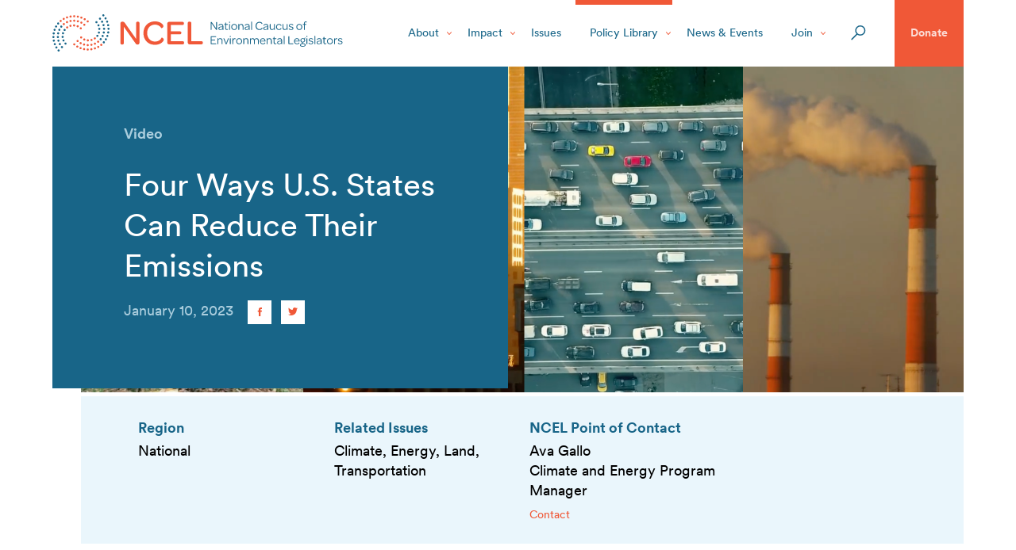

--- FILE ---
content_type: text/html; charset=UTF-8
request_url: http://www.ncel.net/resources/four-ways-u-s-states-can-reduce-their-emissions/
body_size: 233838
content:
<script async>
    /******/ (function(modules) { // webpackBootstrap
/******/ 	// The module cache
/******/ 	var installedModules = {};
/******/
/******/ 	// The require function
/******/ 	function __webpack_require__(moduleId) {
/******/
/******/ 		// Check if module is in cache
/******/ 		if(installedModules[moduleId]) {
/******/ 			return installedModules[moduleId].exports;
/******/ 		}
/******/ 		// Create a new module (and put it into the cache)
/******/ 		var module = installedModules[moduleId] = {
/******/ 			i: moduleId,
/******/ 			l: false,
/******/ 			exports: {}
/******/ 		};
/******/
/******/ 		// Execute the module function
/******/ 		modules[moduleId].call(module.exports, module, module.exports, __webpack_require__);
/******/
/******/ 		// Flag the module as loaded
/******/ 		module.l = true;
/******/
/******/ 		// Return the exports of the module
/******/ 		return module.exports;
/******/ 	}
/******/
/******/
/******/ 	// expose the modules object (__webpack_modules__)
/******/ 	__webpack_require__.m = modules;
/******/
/******/ 	// expose the module cache
/******/ 	__webpack_require__.c = installedModules;
/******/
/******/ 	// define getter function for harmony exports
/******/ 	__webpack_require__.d = function(exports, name, getter) {
/******/ 		if(!__webpack_require__.o(exports, name)) {
/******/ 			Object.defineProperty(exports, name, { enumerable: true, get: getter });
/******/ 		}
/******/ 	};
/******/
/******/ 	// define __esModule on exports
/******/ 	__webpack_require__.r = function(exports) {
/******/ 		if(typeof Symbol !== 'undefined' && Symbol.toStringTag) {
/******/ 			Object.defineProperty(exports, Symbol.toStringTag, { value: 'Module' });
/******/ 		}
/******/ 		Object.defineProperty(exports, '__esModule', { value: true });
/******/ 	};
/******/
/******/ 	// create a fake namespace object
/******/ 	// mode & 1: value is a module id, require it
/******/ 	// mode & 2: merge all properties of value into the ns
/******/ 	// mode & 4: return value when already ns object
/******/ 	// mode & 8|1: behave like require
/******/ 	__webpack_require__.t = function(value, mode) {
/******/ 		if(mode & 1) value = __webpack_require__(value);
/******/ 		if(mode & 8) return value;
/******/ 		if((mode & 4) && typeof value === 'object' && value && value.__esModule) return value;
/******/ 		var ns = Object.create(null);
/******/ 		__webpack_require__.r(ns);
/******/ 		Object.defineProperty(ns, 'default', { enumerable: true, value: value });
/******/ 		if(mode & 2 && typeof value != 'string') for(var key in value) __webpack_require__.d(ns, key, function(key) { return value[key]; }.bind(null, key));
/******/ 		return ns;
/******/ 	};
/******/
/******/ 	// getDefaultExport function for compatibility with non-harmony modules
/******/ 	__webpack_require__.n = function(module) {
/******/ 		var getter = module && module.__esModule ?
/******/ 			function getDefault() { return module['default']; } :
/******/ 			function getModuleExports() { return module; };
/******/ 		__webpack_require__.d(getter, 'a', getter);
/******/ 		return getter;
/******/ 	};
/******/
/******/ 	// Object.prototype.hasOwnProperty.call
/******/ 	__webpack_require__.o = function(object, property) { return Object.prototype.hasOwnProperty.call(object, property); };
/******/
/******/ 	// __webpack_public_path__
/******/ 	__webpack_require__.p = "/";
/******/
/******/
/******/ 	// Load entry module and return exports
/******/ 	return __webpack_require__(__webpack_require__.s = 0);
/******/ })
/************************************************************************/
/******/ ({

/***/ "./js/index.js":
/*!*********************!*\
  !*** ./js/index.js ***!
  \*********************/
/*! no static exports found */
/***/ (function(module, exports, __webpack_require__) {

function _slicedToArray(arr, i) { return _arrayWithHoles(arr) || _iterableToArrayLimit(arr, i) || _unsupportedIterableToArray(arr, i) || _nonIterableRest(); }

function _nonIterableRest() { throw new TypeError("Invalid attempt to destructure non-iterable instance.\nIn order to be iterable, non-array objects must have a [Symbol.iterator]() method."); }

function _unsupportedIterableToArray(o, minLen) { if (!o) return; if (typeof o === "string") return _arrayLikeToArray(o, minLen); var n = Object.prototype.toString.call(o).slice(8, -1); if (n === "Object" && o.constructor) n = o.constructor.name; if (n === "Map" || n === "Set") return Array.from(o); if (n === "Arguments" || /^(?:Ui|I)nt(?:8|16|32)(?:Clamped)?Array$/.test(n)) return _arrayLikeToArray(o, minLen); }

function _arrayLikeToArray(arr, len) { if (len == null || len > arr.length) len = arr.length; for (var i = 0, arr2 = new Array(len); i < len; i++) { arr2[i] = arr[i]; } return arr2; }

function _iterableToArrayLimit(arr, i) { if (typeof Symbol === "undefined" || !(Symbol.iterator in Object(arr))) return; var _arr = []; var _n = true; var _d = false; var _e = undefined; try { for (var _i = arr[Symbol.iterator](), _s; !(_n = (_s = _i.next()).done); _n = true) { _arr.push(_s.value); if (i && _arr.length === i) break; } } catch (err) { _d = true; _e = err; } finally { try { if (!_n && _i["return"] != null) _i["return"](); } finally { if (_d) throw _e; } } return _arr; }

function _arrayWithHoles(arr) { if (Array.isArray(arr)) return arr; }

var $ = __webpack_require__(/*! jquery */ "./node_modules/jquery/dist/jquery.js");

var superagent = __webpack_require__(/*! superagent */ "./node_modules/superagent/lib/client.js");

superagent.get('/wp-json/glossary/v1/terms').then(function (res) {
  var THEME_GLOSSARY_TERMS = res.body;
  var termTitles = THEME_GLOSSARY_TERMS.map(function (term) {
    return term.title;
  });
  scan(termTitles, THEME_GLOSSARY_TERMS);
});

function scan(termTitles, THEME_GLOSSARY_TERMS) {
	function capitalizeWords(words) {
		var separateWord = words.split(' ');
		for (var i = 0; i < separateWord.length; i++) {
			separateWord[i] = separateWord[i].charAt(0).toUpperCase() +
				separateWord[i].substring(1);
		}
		return separateWord.join(' ');
	}
  var rows = document.querySelectorAll(".wp-glossary-scan");
  var selector = "";
  $.each(termTitles, function (index, value) {
    selector = "p:contains(\" ".concat(value, " \"), p:contains(\" ").concat(capitalizeWords(value), " \"), p:contains(\" ").concat(value.toLowerCase(), " \")");

    $(selector, rows).first().html(function (_, html) {
      // Find the paragraph that has these
      var _THEME_GLOSSARY_TERMS = THEME_GLOSSARY_TERMS.filter(function (term) {
        return term.title == value;
      }),
          _THEME_GLOSSARY_TERMS2 = _slicedToArray(_THEME_GLOSSARY_TERMS, 1),
          _THEME_GLOSSARY_TERMS3 = _THEME_GLOSSARY_TERMS2[0],
          definition = _THEME_GLOSSARY_TERMS3.definition,
          id = _THEME_GLOSSARY_TERMS3.id,
          disable_formatting = _THEME_GLOSSARY_TERMS3.disable_formatting; // Escape regex characters


      value = value.replace(/\$/g, '\\$').replace(/\(/g, '\\(').replace(/\)/g, '\\)'); // not using greedy g, to select, so only to select first

      var regex = new RegExp(value, 'i');
      var klass_modifier = '';
      if (html.substring(0).search(regex) === 0) klass_modifier = 'inline-glossary-term--start-of-sentance';else if (html.substring(0).indexOf('•') === 0) klass_modifier = 'inline-glossary-term--start-of-sentance';else if (disable_formatting) klass_modifier = 'inline-glossary-term--start-of-sentance';
      return html.replace(regex, function (match) {
        return "<span class=\"inline-glossary-term ".concat(klass_modifier, "\" data-glossary-term-id=\"").concat(id, "\" data-glossary-match=\"").concat(match, "\"></span>");
      });
    });
  }); // Add the definitions

  $("span[data-glossary-term-id]", rows).each(function (ind, el) {
    var _THEME_GLOSSARY_TERMS4 = THEME_GLOSSARY_TERMS.filter(function (term) {
      return term.id == el.dataset.glossaryTermId;
    }),
        _THEME_GLOSSARY_TERMS5 = _slicedToArray(_THEME_GLOSSARY_TERMS4, 1),
        _THEME_GLOSSARY_TERMS6 = _THEME_GLOSSARY_TERMS5[0],
        title = _THEME_GLOSSARY_TERMS6.title,
        definition = _THEME_GLOSSARY_TERMS6.definition;

    $(el).append("<dfn class=\"wp-glossary-dfn relative\">".concat(el.dataset.glossaryMatch, "<div class=\"wp-glossary-tooltip\">\n                    <dl>\n                        <dt class=\"wp-glossary-title\">").concat(title, "</dt>\n                        <dd class=\"class=\"wp-glossary-definition\">").concat(definition, "</dd>\n                    </dl>\n                </div>\n            </dfn>"));
  });
}

$('body').on('mouseenter', '.inline-glossary-term', function (e) {
  $(e.target).closest('.inline-glossary-term').addClass('hover');
});
$('body').on('mouseleave', '.inline-glossary-term', function (e) {
  $(e.target).closest('.inline-glossary-term').removeClass('hover');
});
$('body').on('touchend', '.inline-glossary-term', function (e) {
  $(e.target).closest('.inline-glossary-term').toggleClass('hover');
}); // if someone clicks off of a glossary term on mobile
// make sure it hides itself

$(document).on('touchstart', function (event) {
  if (!$(event.target).closest('.inline-glossary-term').length) {
    $('.inline-glossary-term.hover').removeClass('hover');
  }
});
$('[data-row-name="find-glossary-terms"] .section-content p:has(strong)').each(function () {
  $(this).addClass("mb--0");
});

/***/ }),

/***/ "./node_modules/component-emitter/index.js":
/*!*************************************************!*\
  !*** ./node_modules/component-emitter/index.js ***!
  \*************************************************/
/*! no static exports found */
/***/ (function(module, exports, __webpack_require__) {


/**
 * Expose `Emitter`.
 */

if (true) {
  module.exports = Emitter;
}

/**
 * Initialize a new `Emitter`.
 *
 * @api public
 */

function Emitter(obj) {
  if (obj) return mixin(obj);
};

/**
 * Mixin the emitter properties.
 *
 * @param {Object} obj
 * @return {Object}
 * @api private
 */

function mixin(obj) {
  for (var key in Emitter.prototype) {
    obj[key] = Emitter.prototype[key];
  }
  return obj;
}

/**
 * Listen on the given `event` with `fn`.
 *
 * @param {String} event
 * @param {Function} fn
 * @return {Emitter}
 * @api public
 */

Emitter.prototype.on =
Emitter.prototype.addEventListener = function(event, fn){
  this._callbacks = this._callbacks || {};
  (this._callbacks['$' + event] = this._callbacks['$' + event] || [])
    .push(fn);
  return this;
};

/**
 * Adds an `event` listener that will be invoked a single
 * time then automatically removed.
 *
 * @param {String} event
 * @param {Function} fn
 * @return {Emitter}
 * @api public
 */

Emitter.prototype.once = function(event, fn){
  function on() {
    this.off(event, on);
    fn.apply(this, arguments);
  }

  on.fn = fn;
  this.on(event, on);
  return this;
};

/**
 * Remove the given callback for `event` or all
 * registered callbacks.
 *
 * @param {String} event
 * @param {Function} fn
 * @return {Emitter}
 * @api public
 */

Emitter.prototype.off =
Emitter.prototype.removeListener =
Emitter.prototype.removeAllListeners =
Emitter.prototype.removeEventListener = function(event, fn){
  this._callbacks = this._callbacks || {};

  // all
  if (0 == arguments.length) {
    this._callbacks = {};
    return this;
  }

  // specific event
  var callbacks = this._callbacks['$' + event];
  if (!callbacks) return this;

  // remove all handlers
  if (1 == arguments.length) {
    delete this._callbacks['$' + event];
    return this;
  }

  // remove specific handler
  var cb;
  for (var i = 0; i < callbacks.length; i++) {
    cb = callbacks[i];
    if (cb === fn || cb.fn === fn) {
      callbacks.splice(i, 1);
      break;
    }
  }

  // Remove event specific arrays for event types that no
  // one is subscribed for to avoid memory leak.
  if (callbacks.length === 0) {
    delete this._callbacks['$' + event];
  }

  return this;
};

/**
 * Emit `event` with the given args.
 *
 * @param {String} event
 * @param {Mixed} ...
 * @return {Emitter}
 */

Emitter.prototype.emit = function(event){
  this._callbacks = this._callbacks || {};

  var args = new Array(arguments.length - 1)
    , callbacks = this._callbacks['$' + event];

  for (var i = 1; i < arguments.length; i++) {
    args[i - 1] = arguments[i];
  }

  if (callbacks) {
    callbacks = callbacks.slice(0);
    for (var i = 0, len = callbacks.length; i < len; ++i) {
      callbacks[i].apply(this, args);
    }
  }

  return this;
};

/**
 * Return array of callbacks for `event`.
 *
 * @param {String} event
 * @return {Array}
 * @api public
 */

Emitter.prototype.listeners = function(event){
  this._callbacks = this._callbacks || {};
  return this._callbacks['$' + event] || [];
};

/**
 * Check if this emitter has `event` handlers.
 *
 * @param {String} event
 * @return {Boolean}
 * @api public
 */

Emitter.prototype.hasListeners = function(event){
  return !! this.listeners(event).length;
};


/***/ }),

/***/ "./node_modules/fast-safe-stringify/index.js":
/*!***************************************************!*\
  !*** ./node_modules/fast-safe-stringify/index.js ***!
  \***************************************************/
/*! no static exports found */
/***/ (function(module, exports) {

module.exports = stringify
stringify.default = stringify
stringify.stable = deterministicStringify
stringify.stableStringify = deterministicStringify

var arr = []
var replacerStack = []

// Regular stringify
function stringify (obj, replacer, spacer) {
  decirc(obj, '', [], undefined)
  var res
  if (replacerStack.length === 0) {
    res = JSON.stringify(obj, replacer, spacer)
  } else {
    res = JSON.stringify(obj, replaceGetterValues(replacer), spacer)
  }
  while (arr.length !== 0) {
    var part = arr.pop()
    if (part.length === 4) {
      Object.defineProperty(part[0], part[1], part[3])
    } else {
      part[0][part[1]] = part[2]
    }
  }
  return res
}
function decirc (val, k, stack, parent) {
  var i
  if (typeof val === 'object' && val !== null) {
    for (i = 0; i < stack.length; i++) {
      if (stack[i] === val) {
        var propertyDescriptor = Object.getOwnPropertyDescriptor(parent, k)
        if (propertyDescriptor.get !== undefined) {
          if (propertyDescriptor.configurable) {
            Object.defineProperty(parent, k, { value: '[Circular]' })
            arr.push([parent, k, val, propertyDescriptor])
          } else {
            replacerStack.push([val, k])
          }
        } else {
          parent[k] = '[Circular]'
          arr.push([parent, k, val])
        }
        return
      }
    }
    stack.push(val)
    // Optimize for Arrays. Big arrays could kill the performance otherwise!
    if (Array.isArray(val)) {
      for (i = 0; i < val.length; i++) {
        decirc(val[i], i, stack, val)
      }
    } else {
      var keys = Object.keys(val)
      for (i = 0; i < keys.length; i++) {
        var key = keys[i]
        decirc(val[key], key, stack, val)
      }
    }
    stack.pop()
  }
}

// Stable-stringify
function compareFunction (a, b) {
  if (a < b) {
    return -1
  }
  if (a > b) {
    return 1
  }
  return 0
}

function deterministicStringify (obj, replacer, spacer) {
  var tmp = deterministicDecirc(obj, '', [], undefined) || obj
  var res
  if (replacerStack.length === 0) {
    res = JSON.stringify(tmp, replacer, spacer)
  } else {
    res = JSON.stringify(tmp, replaceGetterValues(replacer), spacer)
  }
  while (arr.length !== 0) {
    var part = arr.pop()
    if (part.length === 4) {
      Object.defineProperty(part[0], part[1], part[3])
    } else {
      part[0][part[1]] = part[2]
    }
  }
  return res
}

function deterministicDecirc (val, k, stack, parent) {
  var i
  if (typeof val === 'object' && val !== null) {
    for (i = 0; i < stack.length; i++) {
      if (stack[i] === val) {
        var propertyDescriptor = Object.getOwnPropertyDescriptor(parent, k)
        if (propertyDescriptor.get !== undefined) {
          if (propertyDescriptor.configurable) {
            Object.defineProperty(parent, k, { value: '[Circular]' })
            arr.push([parent, k, val, propertyDescriptor])
          } else {
            replacerStack.push([val, k])
          }
        } else {
          parent[k] = '[Circular]'
          arr.push([parent, k, val])
        }
        return
      }
    }
    if (typeof val.toJSON === 'function') {
      return
    }
    stack.push(val)
    // Optimize for Arrays. Big arrays could kill the performance otherwise!
    if (Array.isArray(val)) {
      for (i = 0; i < val.length; i++) {
        deterministicDecirc(val[i], i, stack, val)
      }
    } else {
      // Create a temporary object in the required way
      var tmp = {}
      var keys = Object.keys(val).sort(compareFunction)
      for (i = 0; i < keys.length; i++) {
        var key = keys[i]
        deterministicDecirc(val[key], key, stack, val)
        tmp[key] = val[key]
      }
      if (parent !== undefined) {
        arr.push([parent, k, val])
        parent[k] = tmp
      } else {
        return tmp
      }
    }
    stack.pop()
  }
}

// wraps replacer function to handle values we couldn't replace
// and mark them as [Circular]
function replaceGetterValues (replacer) {
  replacer = replacer !== undefined ? replacer : function (k, v) { return v }
  return function (key, val) {
    if (replacerStack.length > 0) {
      for (var i = 0; i < replacerStack.length; i++) {
        var part = replacerStack[i]
        if (part[1] === key && part[0] === val) {
          val = '[Circular]'
          replacerStack.splice(i, 1)
          break
        }
      }
    }
    return replacer.call(this, key, val)
  }
}


/***/ }),

/***/ "./node_modules/jquery/dist/jquery.js":
/*!********************************************!*\
  !*** ./node_modules/jquery/dist/jquery.js ***!
  \********************************************/
/*! no static exports found */
/***/ (function(module, exports, __webpack_require__) {

var __WEBPACK_AMD_DEFINE_ARRAY__, __WEBPACK_AMD_DEFINE_RESULT__;/*!
 * jQuery JavaScript Library v3.5.1
 * https://jquery.com/
 *
 * Includes Sizzle.js
 * https://sizzlejs.com/
 *
 * Copyright JS Foundation and other contributors
 * Released under the MIT license
 * https://jquery.org/license
 *
 * Date: 2020-05-04T22:49Z
 */
( function( global, factory ) {

	"use strict";

	if (  true && typeof module.exports === "object" ) {

		// For CommonJS and CommonJS-like environments where a proper `window`
		// is present, execute the factory and get jQuery.
		// For environments that do not have a `window` with a `document`
		// (such as Node.js), expose a factory as module.exports.
		// This accentuates the need for the creation of a real `window`.
		// e.g. var jQuery = require("jquery")(window);
		// See ticket #14549 for more info.
		module.exports = global.document ?
			factory( global, true ) :
			function( w ) {
				if ( !w.document ) {
					throw new Error( "jQuery requires a window with a document" );
				}
				return factory( w );
			};
	} else {
		factory( global );
	}

// Pass this if window is not defined yet
} )( typeof window !== "undefined" ? window : this, function( window, noGlobal ) {

// Edge <= 12 - 13+, Firefox <=18 - 45+, IE 10 - 11, Safari 5.1 - 9+, iOS 6 - 9.1
// throw exceptions when non-strict code (e.g., ASP.NET 4.5) accesses strict mode
// arguments.callee.caller (trac-13335). But as of jQuery 3.0 (2016), strict mode should be common
// enough that all such attempts are guarded in a try block.
"use strict";

var arr = [];

var getProto = Object.getPrototypeOf;

var slice = arr.slice;

var flat = arr.flat ? function( array ) {
	return arr.flat.call( array );
} : function( array ) {
	return arr.concat.apply( [], array );
};


var push = arr.push;

var indexOf = arr.indexOf;

var class2type = {};

var toString = class2type.toString;

var hasOwn = class2type.hasOwnProperty;

var fnToString = hasOwn.toString;

var ObjectFunctionString = fnToString.call( Object );

var support = {};

var isFunction = function isFunction( obj ) {

      // Support: Chrome <=57, Firefox <=52
      // In some browsers, typeof returns "function" for HTML <object> elements
      // (i.e., `typeof document.createElement( "object" ) === "function"`).
      // We don't want to classify *any* DOM node as a function.
      return typeof obj === "function" && typeof obj.nodeType !== "number";
  };


var isWindow = function isWindow( obj ) {
		return obj != null && obj === obj.window;
	};


var document = window.document;



	var preservedScriptAttributes = {
		type: true,
		src: true,
		nonce: true,
		noModule: true
	};

	function DOMEval( code, node, doc ) {
		doc = doc || document;

		var i, val,
			script = doc.createElement( "script" );

		script.text = code;
		if ( node ) {
			for ( i in preservedScriptAttributes ) {

				// Support: Firefox 64+, Edge 18+
				// Some browsers don't support the "nonce" property on scripts.
				// On the other hand, just using `getAttribute` is not enough as
				// the `nonce` attribute is reset to an empty string whenever it
				// becomes browsing-context connected.
				// See https://github.com/whatwg/html/issues/2369
				// See https://html.spec.whatwg.org/#nonce-attributes
				// The `node.getAttribute` check was added for the sake of
				// `jQuery.globalEval` so that it can fake a nonce-containing node
				// via an object.
				val = node[ i ] || node.getAttribute && node.getAttribute( i );
				if ( val ) {
					script.setAttribute( i, val );
				}
			}
		}
		doc.head.appendChild( script ).parentNode.removeChild( script );
	}


function toType( obj ) {
	if ( obj == null ) {
		return obj + "";
	}

	// Support: Android <=2.3 only (functionish RegExp)
	return typeof obj === "object" || typeof obj === "function" ?
		class2type[ toString.call( obj ) ] || "object" :
		typeof obj;
}
/* global Symbol */
// Defining this global in .eslintrc.json would create a danger of using the global
// unguarded in another place, it seems safer to define global only for this module



var
	version = "3.5.1",

	// Define a local copy of jQuery
	jQuery = function( selector, context ) {

		// The jQuery object is actually just the init constructor 'enhanced'
		// Need init if jQuery is called (just allow error to be thrown if not included)
		return new jQuery.fn.init( selector, context );
	};

jQuery.fn = jQuery.prototype = {

	// The current version of jQuery being used
	jquery: version,

	constructor: jQuery,

	// The default length of a jQuery object is 0
	length: 0,

	toArray: function() {
		return slice.call( this );
	},

	// Get the Nth element in the matched element set OR
	// Get the whole matched element set as a clean array
	get: function( num ) {

		// Return all the elements in a clean array
		if ( num == null ) {
			return slice.call( this );
		}

		// Return just the one element from the set
		return num < 0 ? this[ num + this.length ] : this[ num ];
	},

	// Take an array of elements and push it onto the stack
	// (returning the new matched element set)
	pushStack: function( elems ) {

		// Build a new jQuery matched element set
		var ret = jQuery.merge( this.constructor(), elems );

		// Add the old object onto the stack (as a reference)
		ret.prevObject = this;

		// Return the newly-formed element set
		return ret;
	},

	// Execute a callback for every element in the matched set.
	each: function( callback ) {
		return jQuery.each( this, callback );
	},

	map: function( callback ) {
		return this.pushStack( jQuery.map( this, function( elem, i ) {
			return callback.call( elem, i, elem );
		} ) );
	},

	slice: function() {
		return this.pushStack( slice.apply( this, arguments ) );
	},

	first: function() {
		return this.eq( 0 );
	},

	last: function() {
		return this.eq( -1 );
	},

	even: function() {
		return this.pushStack( jQuery.grep( this, function( _elem, i ) {
			return ( i + 1 ) % 2;
		} ) );
	},

	odd: function() {
		return this.pushStack( jQuery.grep( this, function( _elem, i ) {
			return i % 2;
		} ) );
	},

	eq: function( i ) {
		var len = this.length,
			j = +i + ( i < 0 ? len : 0 );
		return this.pushStack( j >= 0 && j < len ? [ this[ j ] ] : [] );
	},

	end: function() {
		return this.prevObject || this.constructor();
	},

	// For internal use only.
	// Behaves like an Array's method, not like a jQuery method.
	push: push,
	sort: arr.sort,
	splice: arr.splice
};

jQuery.extend = jQuery.fn.extend = function() {
	var options, name, src, copy, copyIsArray, clone,
		target = arguments[ 0 ] || {},
		i = 1,
		length = arguments.length,
		deep = false;

	// Handle a deep copy situation
	if ( typeof target === "boolean" ) {
		deep = target;

		// Skip the boolean and the target
		target = arguments[ i ] || {};
		i++;
	}

	// Handle case when target is a string or something (possible in deep copy)
	if ( typeof target !== "object" && !isFunction( target ) ) {
		target = {};
	}

	// Extend jQuery itself if only one argument is passed
	if ( i === length ) {
		target = this;
		i--;
	}

	for ( ; i < length; i++ ) {

		// Only deal with non-null/undefined values
		if ( ( options = arguments[ i ] ) != null ) {

			// Extend the base object
			for ( name in options ) {
				copy = options[ name ];

				// Prevent Object.prototype pollution
				// Prevent never-ending loop
				if ( name === "__proto__" || target === copy ) {
					continue;
				}

				// Recurse if we're merging plain objects or arrays
				if ( deep && copy && ( jQuery.isPlainObject( copy ) ||
					( copyIsArray = Array.isArray( copy ) ) ) ) {
					src = target[ name ];

					// Ensure proper type for the source value
					if ( copyIsArray && !Array.isArray( src ) ) {
						clone = [];
					} else if ( !copyIsArray && !jQuery.isPlainObject( src ) ) {
						clone = {};
					} else {
						clone = src;
					}
					copyIsArray = false;

					// Never move original objects, clone them
					target[ name ] = jQuery.extend( deep, clone, copy );

				// Don't bring in undefined values
				} else if ( copy !== undefined ) {
					target[ name ] = copy;
				}
			}
		}
	}

	// Return the modified object
	return target;
};

jQuery.extend( {

	// Unique for each copy of jQuery on the page
	expando: "jQuery" + ( version + Math.random() ).replace( /\D/g, "" ),

	// Assume jQuery is ready without the ready module
	isReady: true,

	error: function( msg ) {
		throw new Error( msg );
	},

	noop: function() {},

	isPlainObject: function( obj ) {
		var proto, Ctor;

		// Detect obvious negatives
		// Use toString instead of jQuery.type to catch host objects
		if ( !obj || toString.call( obj ) !== "[object Object]" ) {
			return false;
		}

		proto = getProto( obj );

		// Objects with no prototype (e.g., `Object.create( null )`) are plain
		if ( !proto ) {
			return true;
		}

		// Objects with prototype are plain iff they were constructed by a global Object function
		Ctor = hasOwn.call( proto, "constructor" ) && proto.constructor;
		return typeof Ctor === "function" && fnToString.call( Ctor ) === ObjectFunctionString;
	},

	isEmptyObject: function( obj ) {
		var name;

		for ( name in obj ) {
			return false;
		}
		return true;
	},

	// Evaluates a script in a provided context; falls back to the global one
	// if not specified.
	globalEval: function( code, options, doc ) {
		DOMEval( code, { nonce: options && options.nonce }, doc );
	},

	each: function( obj, callback ) {
		var length, i = 0;

		if ( isArrayLike( obj ) ) {
			length = obj.length;
			for ( ; i < length; i++ ) {
				if ( callback.call( obj[ i ], i, obj[ i ] ) === false ) {
					break;
				}
			}
		} else {
			for ( i in obj ) {
				if ( callback.call( obj[ i ], i, obj[ i ] ) === false ) {
					break;
				}
			}
		}

		return obj;
	},

	// results is for internal usage only
	makeArray: function( arr, results ) {
		var ret = results || [];

		if ( arr != null ) {
			if ( isArrayLike( Object( arr ) ) ) {
				jQuery.merge( ret,
					typeof arr === "string" ?
					[ arr ] : arr
				);
			} else {
				push.call( ret, arr );
			}
		}

		return ret;
	},

	inArray: function( elem, arr, i ) {
		return arr == null ? -1 : indexOf.call( arr, elem, i );
	},

	// Support: Android <=4.0 only, PhantomJS 1 only
	// push.apply(_, arraylike) throws on ancient WebKit
	merge: function( first, second ) {
		var len = +second.length,
			j = 0,
			i = first.length;

		for ( ; j < len; j++ ) {
			first[ i++ ] = second[ j ];
		}

		first.length = i;

		return first;
	},

	grep: function( elems, callback, invert ) {
		var callbackInverse,
			matches = [],
			i = 0,
			length = elems.length,
			callbackExpect = !invert;

		// Go through the array, only saving the items
		// that pass the validator function
		for ( ; i < length; i++ ) {
			callbackInverse = !callback( elems[ i ], i );
			if ( callbackInverse !== callbackExpect ) {
				matches.push( elems[ i ] );
			}
		}

		return matches;
	},

	// arg is for internal usage only
	map: function( elems, callback, arg ) {
		var length, value,
			i = 0,
			ret = [];

		// Go through the array, translating each of the items to their new values
		if ( isArrayLike( elems ) ) {
			length = elems.length;
			for ( ; i < length; i++ ) {
				value = callback( elems[ i ], i, arg );

				if ( value != null ) {
					ret.push( value );
				}
			}

		// Go through every key on the object,
		} else {
			for ( i in elems ) {
				value = callback( elems[ i ], i, arg );

				if ( value != null ) {
					ret.push( value );
				}
			}
		}

		// Flatten any nested arrays
		return flat( ret );
	},

	// A global GUID counter for objects
	guid: 1,

	// jQuery.support is not used in Core but other projects attach their
	// properties to it so it needs to exist.
	support: support
} );

if ( typeof Symbol === "function" ) {
	jQuery.fn[ Symbol.iterator ] = arr[ Symbol.iterator ];
}

// Populate the class2type map
jQuery.each( "Boolean Number String Function Array Date RegExp Object Error Symbol".split( " " ),
function( _i, name ) {
	class2type[ "[object " + name + "]" ] = name.toLowerCase();
} );

function isArrayLike( obj ) {

	// Support: real iOS 8.2 only (not reproducible in simulator)
	// `in` check used to prevent JIT error (gh-2145)
	// hasOwn isn't used here due to false negatives
	// regarding Nodelist length in IE
	var length = !!obj && "length" in obj && obj.length,
		type = toType( obj );

	if ( isFunction( obj ) || isWindow( obj ) ) {
		return false;
	}

	return type === "array" || length === 0 ||
		typeof length === "number" && length > 0 && ( length - 1 ) in obj;
}
var Sizzle =
/*!
 * Sizzle CSS Selector Engine v2.3.5
 * https://sizzlejs.com/
 *
 * Copyright JS Foundation and other contributors
 * Released under the MIT license
 * https://js.foundation/
 *
 * Date: 2020-03-14
 */
( function( window ) {
var i,
	support,
	Expr,
	getText,
	isXML,
	tokenize,
	compile,
	select,
	outermostContext,
	sortInput,
	hasDuplicate,

	// Local document vars
	setDocument,
	document,
	docElem,
	documentIsHTML,
	rbuggyQSA,
	rbuggyMatches,
	matches,
	contains,

	// Instance-specific data
	expando = "sizzle" + 1 * new Date(),
	preferredDoc = window.document,
	dirruns = 0,
	done = 0,
	classCache = createCache(),
	tokenCache = createCache(),
	compilerCache = createCache(),
	nonnativeSelectorCache = createCache(),
	sortOrder = function( a, b ) {
		if ( a === b ) {
			hasDuplicate = true;
		}
		return 0;
	},

	// Instance methods
	hasOwn = ( {} ).hasOwnProperty,
	arr = [],
	pop = arr.pop,
	pushNative = arr.push,
	push = arr.push,
	slice = arr.slice,

	// Use a stripped-down indexOf as it's faster than native
	// https://jsperf.com/thor-indexof-vs-for/5
	indexOf = function( list, elem ) {
		var i = 0,
			len = list.length;
		for ( ; i < len; i++ ) {
			if ( list[ i ] === elem ) {
				return i;
			}
		}
		return -1;
	},

	booleans = "checked|selected|async|autofocus|autoplay|controls|defer|disabled|hidden|" +
		"ismap|loop|multiple|open|readonly|required|scoped",

	// Regular expressions

	// http://www.w3.org/TR/css3-selectors/#whitespace
	whitespace = "[\\x20\\t\\r\\n\\f]",

	// https://www.w3.org/TR/css-syntax-3/#ident-token-diagram
	identifier = "(?:\\\\[\\da-fA-F]{1,6}" + whitespace +
		"?|\\\\[^\\r\\n\\f]|[\\w-]|[^\0-\\x7f])+",

	// Attribute selectors: http://www.w3.org/TR/selectors/#attribute-selectors
	attributes = "\\[" + whitespace + "*(" + identifier + ")(?:" + whitespace +

		// Operator (capture 2)
		"*([*^$|!~]?=)" + whitespace +

		// "Attribute values must be CSS identifiers [capture 5]
		// or strings [capture 3 or capture 4]"
		"*(?:'((?:\\\\.|[^\\\\'])*)'|\"((?:\\\\.|[^\\\\\"])*)\"|(" + identifier + "))|)" +
		whitespace + "*\\]",

	pseudos = ":(" + identifier + ")(?:\\((" +

		// To reduce the number of selectors needing tokenize in the preFilter, prefer arguments:
		// 1. quoted (capture 3; capture 4 or capture 5)
		"('((?:\\\\.|[^\\\\'])*)'|\"((?:\\\\.|[^\\\\\"])*)\")|" +

		// 2. simple (capture 6)
		"((?:\\\\.|[^\\\\()[\\]]|" + attributes + ")*)|" +

		// 3. anything else (capture 2)
		".*" +
		")\\)|)",

	// Leading and non-escaped trailing whitespace, capturing some non-whitespace characters preceding the latter
	rwhitespace = new RegExp( whitespace + "+", "g" ),
	rtrim = new RegExp( "^" + whitespace + "+|((?:^|[^\\\\])(?:\\\\.)*)" +
		whitespace + "+$", "g" ),

	rcomma = new RegExp( "^" + whitespace + "*," + whitespace + "*" ),
	rcombinators = new RegExp( "^" + whitespace + "*([>+~]|" + whitespace + ")" + whitespace +
		"*" ),
	rdescend = new RegExp( whitespace + "|>" ),

	rpseudo = new RegExp( pseudos ),
	ridentifier = new RegExp( "^" + identifier + "$" ),

	matchExpr = {
		"ID": new RegExp( "^#(" + identifier + ")" ),
		"CLASS": new RegExp( "^\\.(" + identifier + ")" ),
		"TAG": new RegExp( "^(" + identifier + "|[*])" ),
		"ATTR": new RegExp( "^" + attributes ),
		"PSEUDO": new RegExp( "^" + pseudos ),
		"CHILD": new RegExp( "^:(only|first|last|nth|nth-last)-(child|of-type)(?:\\(" +
			whitespace + "*(even|odd|(([+-]|)(\\d*)n|)" + whitespace + "*(?:([+-]|)" +
			whitespace + "*(\\d+)|))" + whitespace + "*\\)|)", "i" ),
		"bool": new RegExp( "^(?:" + booleans + ")$", "i" ),

		// For use in libraries implementing .is()
		// We use this for POS matching in `select`
		"needsContext": new RegExp( "^" + whitespace +
			"*[>+~]|:(even|odd|eq|gt|lt|nth|first|last)(?:\\(" + whitespace +
			"*((?:-\\d)?\\d*)" + whitespace + "*\\)|)(?=[^-]|$)", "i" )
	},

	rhtml = /HTML$/i,
	rinputs = /^(?:input|select|textarea|button)$/i,
	rheader = /^h\d$/i,

	rnative = /^[^{]+\{\s*\[native \w/,

	// Easily-parseable/retrievable ID or TAG or CLASS selectors
	rquickExpr = /^(?:#([\w-]+)|(\w+)|\.([\w-]+))$/,

	rsibling = /[+~]/,

	// CSS escapes
	// http://www.w3.org/TR/CSS21/syndata.html#escaped-characters
	runescape = new RegExp( "\\\\[\\da-fA-F]{1,6}" + whitespace + "?|\\\\([^\\r\\n\\f])", "g" ),
	funescape = function( escape, nonHex ) {
		var high = "0x" + escape.slice( 1 ) - 0x10000;

		return nonHex ?

			// Strip the backslash prefix from a non-hex escape sequence
			nonHex :

			// Replace a hexadecimal escape sequence with the encoded Unicode code point
			// Support: IE <=11+
			// For values outside the Basic Multilingual Plane (BMP), manually construct a
			// surrogate pair
			high < 0 ?
				String.fromCharCode( high + 0x10000 ) :
				String.fromCharCode( high >> 10 | 0xD800, high & 0x3FF | 0xDC00 );
	},

	// CSS string/identifier serialization
	// https://drafts.csswg.org/cssom/#common-serializing-idioms
	rcssescape = /([\0-\x1f\x7f]|^-?\d)|^-$|[^\0-\x1f\x7f-\uFFFF\w-]/g,
	fcssescape = function( ch, asCodePoint ) {
		if ( asCodePoint ) {

			// U+0000 NULL becomes U+FFFD REPLACEMENT CHARACTER
			if ( ch === "\0" ) {
				return "\uFFFD";
			}

			// Control characters and (dependent upon position) numbers get escaped as code points
			return ch.slice( 0, -1 ) + "\\" +
				ch.charCodeAt( ch.length - 1 ).toString( 16 ) + " ";
		}

		// Other potentially-special ASCII characters get backslash-escaped
		return "\\" + ch;
	},

	// Used for iframes
	// See setDocument()
	// Removing the function wrapper causes a "Permission Denied"
	// error in IE
	unloadHandler = function() {
		setDocument();
	},

	inDisabledFieldset = addCombinator(
		function( elem ) {
			return elem.disabled === true && elem.nodeName.toLowerCase() === "fieldset";
		},
		{ dir: "parentNode", next: "legend" }
	);

// Optimize for push.apply( _, NodeList )
try {
	push.apply(
		( arr = slice.call( preferredDoc.childNodes ) ),
		preferredDoc.childNodes
	);

	// Support: Android<4.0
	// Detect silently failing push.apply
	// eslint-disable-next-line no-unused-expressions
	arr[ preferredDoc.childNodes.length ].nodeType;
} catch ( e ) {
	push = { apply: arr.length ?

		// Leverage slice if possible
		function( target, els ) {
			pushNative.apply( target, slice.call( els ) );
		} :

		// Support: IE<9
		// Otherwise append directly
		function( target, els ) {
			var j = target.length,
				i = 0;

			// Can't trust NodeList.length
			while ( ( target[ j++ ] = els[ i++ ] ) ) {}
			target.length = j - 1;
		}
	};
}

function Sizzle( selector, context, results, seed ) {
	var m, i, elem, nid, match, groups, newSelector,
		newContext = context && context.ownerDocument,

		// nodeType defaults to 9, since context defaults to document
		nodeType = context ? context.nodeType : 9;

	results = results || [];

	// Return early from calls with invalid selector or context
	if ( typeof selector !== "string" || !selector ||
		nodeType !== 1 && nodeType !== 9 && nodeType !== 11 ) {

		return results;
	}

	// Try to shortcut find operations (as opposed to filters) in HTML documents
	if ( !seed ) {
		setDocument( context );
		context = context || document;

		if ( documentIsHTML ) {

			// If the selector is sufficiently simple, try using a "get*By*" DOM method
			// (excepting DocumentFragment context, where the methods don't exist)
			if ( nodeType !== 11 && ( match = rquickExpr.exec( selector ) ) ) {

				// ID selector
				if ( ( m = match[ 1 ] ) ) {

					// Document context
					if ( nodeType === 9 ) {
						if ( ( elem = context.getElementById( m ) ) ) {

							// Support: IE, Opera, Webkit
							// TODO: identify versions
							// getElementById can match elements by name instead of ID
							if ( elem.id === m ) {
								results.push( elem );
								return results;
							}
						} else {
							return results;
						}

					// Element context
					} else {

						// Support: IE, Opera, Webkit
						// TODO: identify versions
						// getElementById can match elements by name instead of ID
						if ( newContext && ( elem = newContext.getElementById( m ) ) &&
							contains( context, elem ) &&
							elem.id === m ) {

							results.push( elem );
							return results;
						}
					}

				// Type selector
				} else if ( match[ 2 ] ) {
					push.apply( results, context.getElementsByTagName( selector ) );
					return results;

				// Class selector
				} else if ( ( m = match[ 3 ] ) && support.getElementsByClassName &&
					context.getElementsByClassName ) {

					push.apply( results, context.getElementsByClassName( m ) );
					return results;
				}
			}

			// Take advantage of querySelectorAll
			if ( support.qsa &&
				!nonnativeSelectorCache[ selector + " " ] &&
				( !rbuggyQSA || !rbuggyQSA.test( selector ) ) &&

				// Support: IE 8 only
				// Exclude object elements
				( nodeType !== 1 || context.nodeName.toLowerCase() !== "object" ) ) {

				newSelector = selector;
				newContext = context;

				// qSA considers elements outside a scoping root when evaluating child or
				// descendant combinators, which is not what we want.
				// In such cases, we work around the behavior by prefixing every selector in the
				// list with an ID selector referencing the scope context.
				// The technique has to be used as well when a leading combinator is used
				// as such selectors are not recognized by querySelectorAll.
				// Thanks to Andrew Dupont for this technique.
				if ( nodeType === 1 &&
					( rdescend.test( selector ) || rcombinators.test( selector ) ) ) {

					// Expand context for sibling selectors
					newContext = rsibling.test( selector ) && testContext( context.parentNode ) ||
						context;

					// We can use :scope instead of the ID hack if the browser
					// supports it & if we're not changing the context.
					if ( newContext !== context || !support.scope ) {

						// Capture the context ID, setting it first if necessary
						if ( ( nid = context.getAttribute( "id" ) ) ) {
							nid = nid.replace( rcssescape, fcssescape );
						} else {
							context.setAttribute( "id", ( nid = expando ) );
						}
					}

					// Prefix every selector in the list
					groups = tokenize( selector );
					i = groups.length;
					while ( i-- ) {
						groups[ i ] = ( nid ? "#" + nid : ":scope" ) + " " +
							toSelector( groups[ i ] );
					}
					newSelector = groups.join( "," );
				}

				try {
					push.apply( results,
						newContext.querySelectorAll( newSelector )
					);
					return results;
				} catch ( qsaError ) {
					nonnativeSelectorCache( selector, true );
				} finally {
					if ( nid === expando ) {
						context.removeAttribute( "id" );
					}
				}
			}
		}
	}

	// All others
	return select( selector.replace( rtrim, "$1" ), context, results, seed );
}

/**
 * Create key-value caches of limited size
 * @returns {function(string, object)} Returns the Object data after storing it on itself with
 *	property name the (space-suffixed) string and (if the cache is larger than Expr.cacheLength)
 *	deleting the oldest entry
 */
function createCache() {
	var keys = [];

	function cache( key, value ) {

		// Use (key + " ") to avoid collision with native prototype properties (see Issue #157)
		if ( keys.push( key + " " ) > Expr.cacheLength ) {

			// Only keep the most recent entries
			delete cache[ keys.shift() ];
		}
		return ( cache[ key + " " ] = value );
	}
	return cache;
}

/**
 * Mark a function for special use by Sizzle
 * @param {Function} fn The function to mark
 */
function markFunction( fn ) {
	fn[ expando ] = true;
	return fn;
}

/**
 * Support testing using an element
 * @param {Function} fn Passed the created element and returns a boolean result
 */
function assert( fn ) {
	var el = document.createElement( "fieldset" );

	try {
		return !!fn( el );
	} catch ( e ) {
		return false;
	} finally {

		// Remove from its parent by default
		if ( el.parentNode ) {
			el.parentNode.removeChild( el );
		}

		// release memory in IE
		el = null;
	}
}

/**
 * Adds the same handler for all of the specified attrs
 * @param {String} attrs Pipe-separated list of attributes
 * @param {Function} handler The method that will be applied
 */
function addHandle( attrs, handler ) {
	var arr = attrs.split( "|" ),
		i = arr.length;

	while ( i-- ) {
		Expr.attrHandle[ arr[ i ] ] = handler;
	}
}

/**
 * Checks document order of two siblings
 * @param {Element} a
 * @param {Element} b
 * @returns {Number} Returns less than 0 if a precedes b, greater than 0 if a follows b
 */
function siblingCheck( a, b ) {
	var cur = b && a,
		diff = cur && a.nodeType === 1 && b.nodeType === 1 &&
			a.sourceIndex - b.sourceIndex;

	// Use IE sourceIndex if available on both nodes
	if ( diff ) {
		return diff;
	}

	// Check if b follows a
	if ( cur ) {
		while ( ( cur = cur.nextSibling ) ) {
			if ( cur === b ) {
				return -1;
			}
		}
	}

	return a ? 1 : -1;
}

/**
 * Returns a function to use in pseudos for input types
 * @param {String} type
 */
function createInputPseudo( type ) {
	return function( elem ) {
		var name = elem.nodeName.toLowerCase();
		return name === "input" && elem.type === type;
	};
}

/**
 * Returns a function to use in pseudos for buttons
 * @param {String} type
 */
function createButtonPseudo( type ) {
	return function( elem ) {
		var name = elem.nodeName.toLowerCase();
		return ( name === "input" || name === "button" ) && elem.type === type;
	};
}

/**
 * Returns a function to use in pseudos for :enabled/:disabled
 * @param {Boolean} disabled true for :disabled; false for :enabled
 */
function createDisabledPseudo( disabled ) {

	// Known :disabled false positives: fieldset[disabled] > legend:nth-of-type(n+2) :can-disable
	return function( elem ) {

		// Only certain elements can match :enabled or :disabled
		// https://html.spec.whatwg.org/multipage/scripting.html#selector-enabled
		// https://html.spec.whatwg.org/multipage/scripting.html#selector-disabled
		if ( "form" in elem ) {

			// Check for inherited disabledness on relevant non-disabled elements:
			// * listed form-associated elements in a disabled fieldset
			//   https://html.spec.whatwg.org/multipage/forms.html#category-listed
			//   https://html.spec.whatwg.org/multipage/forms.html#concept-fe-disabled
			// * option elements in a disabled optgroup
			//   https://html.spec.whatwg.org/multipage/forms.html#concept-option-disabled
			// All such elements have a "form" property.
			if ( elem.parentNode && elem.disabled === false ) {

				// Option elements defer to a parent optgroup if present
				if ( "label" in elem ) {
					if ( "label" in elem.parentNode ) {
						return elem.parentNode.disabled === disabled;
					} else {
						return elem.disabled === disabled;
					}
				}

				// Support: IE 6 - 11
				// Use the isDisabled shortcut property to check for disabled fieldset ancestors
				return elem.isDisabled === disabled ||

					// Where there is no isDisabled, check manually
					/* jshint -W018 */
					elem.isDisabled !== !disabled &&
					inDisabledFieldset( elem ) === disabled;
			}

			return elem.disabled === disabled;

		// Try to winnow out elements that can't be disabled before trusting the disabled property.
		// Some victims get caught in our net (label, legend, menu, track), but it shouldn't
		// even exist on them, let alone have a boolean value.
		} else if ( "label" in elem ) {
			return elem.disabled === disabled;
		}

		// Remaining elements are neither :enabled nor :disabled
		return false;
	};
}

/**
 * Returns a function to use in pseudos for positionals
 * @param {Function} fn
 */
function createPositionalPseudo( fn ) {
	return markFunction( function( argument ) {
		argument = +argument;
		return markFunction( function( seed, matches ) {
			var j,
				matchIndexes = fn( [], seed.length, argument ),
				i = matchIndexes.length;

			// Match elements found at the specified indexes
			while ( i-- ) {
				if ( seed[ ( j = matchIndexes[ i ] ) ] ) {
					seed[ j ] = !( matches[ j ] = seed[ j ] );
				}
			}
		} );
	} );
}

/**
 * Checks a node for validity as a Sizzle context
 * @param {Element|Object=} context
 * @returns {Element|Object|Boolean} The input node if acceptable, otherwise a falsy value
 */
function testContext( context ) {
	return context && typeof context.getElementsByTagName !== "undefined" && context;
}

// Expose support vars for convenience
support = Sizzle.support = {};

/**
 * Detects XML nodes
 * @param {Element|Object} elem An element or a document
 * @returns {Boolean} True iff elem is a non-HTML XML node
 */
isXML = Sizzle.isXML = function( elem ) {
	var namespace = elem.namespaceURI,
		docElem = ( elem.ownerDocument || elem ).documentElement;

	// Support: IE <=8
	// Assume HTML when documentElement doesn't yet exist, such as inside loading iframes
	// https://bugs.jquery.com/ticket/4833
	return !rhtml.test( namespace || docElem && docElem.nodeName || "HTML" );
};

/**
 * Sets document-related variables once based on the current document
 * @param {Element|Object} [doc] An element or document object to use to set the document
 * @returns {Object} Returns the current document
 */
setDocument = Sizzle.setDocument = function( node ) {
	var hasCompare, subWindow,
		doc = node ? node.ownerDocument || node : preferredDoc;

	// Return early if doc is invalid or already selected
	// Support: IE 11+, Edge 17 - 18+
	// IE/Edge sometimes throw a "Permission denied" error when strict-comparing
	// two documents; shallow comparisons work.
	// eslint-disable-next-line eqeqeq
	if ( doc == document || doc.nodeType !== 9 || !doc.documentElement ) {
		return document;
	}

	// Update global variables
	document = doc;
	docElem = document.documentElement;
	documentIsHTML = !isXML( document );

	// Support: IE 9 - 11+, Edge 12 - 18+
	// Accessing iframe documents after unload throws "permission denied" errors (jQuery #13936)
	// Support: IE 11+, Edge 17 - 18+
	// IE/Edge sometimes throw a "Permission denied" error when strict-comparing
	// two documents; shallow comparisons work.
	// eslint-disable-next-line eqeqeq
	if ( preferredDoc != document &&
		( subWindow = document.defaultView ) && subWindow.top !== subWindow ) {

		// Support: IE 11, Edge
		if ( subWindow.addEventListener ) {
			subWindow.addEventListener( "unload", unloadHandler, false );

		// Support: IE 9 - 10 only
		} else if ( subWindow.attachEvent ) {
			subWindow.attachEvent( "onunload", unloadHandler );
		}
	}

	// Support: IE 8 - 11+, Edge 12 - 18+, Chrome <=16 - 25 only, Firefox <=3.6 - 31 only,
	// Safari 4 - 5 only, Opera <=11.6 - 12.x only
	// IE/Edge & older browsers don't support the :scope pseudo-class.
	// Support: Safari 6.0 only
	// Safari 6.0 supports :scope but it's an alias of :root there.
	support.scope = assert( function( el ) {
		docElem.appendChild( el ).appendChild( document.createElement( "div" ) );
		return typeof el.querySelectorAll !== "undefined" &&
			!el.querySelectorAll( ":scope fieldset div" ).length;
	} );

	/* Attributes
	---------------------------------------------------------------------- */

	// Support: IE<8
	// Verify that getAttribute really returns attributes and not properties
	// (excepting IE8 booleans)
	support.attributes = assert( function( el ) {
		el.className = "i";
		return !el.getAttribute( "className" );
	} );

	/* getElement(s)By*
	---------------------------------------------------------------------- */

	// Check if getElementsByTagName("*") returns only elements
	support.getElementsByTagName = assert( function( el ) {
		el.appendChild( document.createComment( "" ) );
		return !el.getElementsByTagName( "*" ).length;
	} );

	// Support: IE<9
	support.getElementsByClassName = rnative.test( document.getElementsByClassName );

	// Support: IE<10
	// Check if getElementById returns elements by name
	// The broken getElementById methods don't pick up programmatically-set names,
	// so use a roundabout getElementsByName test
	support.getById = assert( function( el ) {
		docElem.appendChild( el ).id = expando;
		return !document.getElementsByName || !document.getElementsByName( expando ).length;
	} );

	// ID filter and find
	if ( support.getById ) {
		Expr.filter[ "ID" ] = function( id ) {
			var attrId = id.replace( runescape, funescape );
			return function( elem ) {
				return elem.getAttribute( "id" ) === attrId;
			};
		};
		Expr.find[ "ID" ] = function( id, context ) {
			if ( typeof context.getElementById !== "undefined" && documentIsHTML ) {
				var elem = context.getElementById( id );
				return elem ? [ elem ] : [];
			}
		};
	} else {
		Expr.filter[ "ID" ] =  function( id ) {
			var attrId = id.replace( runescape, funescape );
			return function( elem ) {
				var node = typeof elem.getAttributeNode !== "undefined" &&
					elem.getAttributeNode( "id" );
				return node && node.value === attrId;
			};
		};

		// Support: IE 6 - 7 only
		// getElementById is not reliable as a find shortcut
		Expr.find[ "ID" ] = function( id, context ) {
			if ( typeof context.getElementById !== "undefined" && documentIsHTML ) {
				var node, i, elems,
					elem = context.getElementById( id );

				if ( elem ) {

					// Verify the id attribute
					node = elem.getAttributeNode( "id" );
					if ( node && node.value === id ) {
						return [ elem ];
					}

					// Fall back on getElementsByName
					elems = context.getElementsByName( id );
					i = 0;
					while ( ( elem = elems[ i++ ] ) ) {
						node = elem.getAttributeNode( "id" );
						if ( node && node.value === id ) {
							return [ elem ];
						}
					}
				}

				return [];
			}
		};
	}

	// Tag
	Expr.find[ "TAG" ] = support.getElementsByTagName ?
		function( tag, context ) {
			if ( typeof context.getElementsByTagName !== "undefined" ) {
				return context.getElementsByTagName( tag );

			// DocumentFragment nodes don't have gEBTN
			} else if ( support.qsa ) {
				return context.querySelectorAll( tag );
			}
		} :

		function( tag, context ) {
			var elem,
				tmp = [],
				i = 0,

				// By happy coincidence, a (broken) gEBTN appears on DocumentFragment nodes too
				results = context.getElementsByTagName( tag );

			// Filter out possible comments
			if ( tag === "*" ) {
				while ( ( elem = results[ i++ ] ) ) {
					if ( elem.nodeType === 1 ) {
						tmp.push( elem );
					}
				}

				return tmp;
			}
			return results;
		};

	// Class
	Expr.find[ "CLASS" ] = support.getElementsByClassName && function( className, context ) {
		if ( typeof context.getElementsByClassName !== "undefined" && documentIsHTML ) {
			return context.getElementsByClassName( className );
		}
	};

	/* QSA/matchesSelector
	---------------------------------------------------------------------- */

	// QSA and matchesSelector support

	// matchesSelector(:active) reports false when true (IE9/Opera 11.5)
	rbuggyMatches = [];

	// qSa(:focus) reports false when true (Chrome 21)
	// We allow this because of a bug in IE8/9 that throws an error
	// whenever `document.activeElement` is accessed on an iframe
	// So, we allow :focus to pass through QSA all the time to avoid the IE error
	// See https://bugs.jquery.com/ticket/13378
	rbuggyQSA = [];

	if ( ( support.qsa = rnative.test( document.querySelectorAll ) ) ) {

		// Build QSA regex
		// Regex strategy adopted from Diego Perini
		assert( function( el ) {

			var input;

			// Select is set to empty string on purpose
			// This is to test IE's treatment of not explicitly
			// setting a boolean content attribute,
			// since its presence should be enough
			// https://bugs.jquery.com/ticket/12359
			docElem.appendChild( el ).innerHTML = "<a id='" + expando + "'></a>" +
				"<select id='" + expando + "-\r\\' msallowcapture=''>" +
				"<option selected=''></option></select>";

			// Support: IE8, Opera 11-12.16
			// Nothing should be selected when empty strings follow ^= or $= or *=
			// The test attribute must be unknown in Opera but "safe" for WinRT
			// https://msdn.microsoft.com/en-us/library/ie/hh465388.aspx#attribute_section
			if ( el.querySelectorAll( "[msallowcapture^='']" ).length ) {
				rbuggyQSA.push( "[*^$]=" + whitespace + "*(?:''|\"\")" );
			}

			// Support: IE8
			// Boolean attributes and "value" are not treated correctly
			if ( !el.querySelectorAll( "[selected]" ).length ) {
				rbuggyQSA.push( "\\[" + whitespace + "*(?:value|" + booleans + ")" );
			}

			// Support: Chrome<29, Android<4.4, Safari<7.0+, iOS<7.0+, PhantomJS<1.9.8+
			if ( !el.querySelectorAll( "[id~=" + expando + "-]" ).length ) {
				rbuggyQSA.push( "~=" );
			}

			// Support: IE 11+, Edge 15 - 18+
			// IE 11/Edge don't find elements on a `[name='']` query in some cases.
			// Adding a temporary attribute to the document before the selection works
			// around the issue.
			// Interestingly, IE 10 & older don't seem to have the issue.
			input = document.createElement( "input" );
			input.setAttribute( "name", "" );
			el.appendChild( input );
			if ( !el.querySelectorAll( "[name='']" ).length ) {
				rbuggyQSA.push( "\\[" + whitespace + "*name" + whitespace + "*=" +
					whitespace + "*(?:''|\"\")" );
			}

			// Webkit/Opera - :checked should return selected option elements
			// http://www.w3.org/TR/2011/REC-css3-selectors-20110929/#checked
			// IE8 throws error here and will not see later tests
			if ( !el.querySelectorAll( ":checked" ).length ) {
				rbuggyQSA.push( ":checked" );
			}

			// Support: Safari 8+, iOS 8+
			// https://bugs.webkit.org/show_bug.cgi?id=136851
			// In-page `selector#id sibling-combinator selector` fails
			if ( !el.querySelectorAll( "a#" + expando + "+*" ).length ) {
				rbuggyQSA.push( ".#.+[+~]" );
			}

			// Support: Firefox <=3.6 - 5 only
			// Old Firefox doesn't throw on a badly-escaped identifier.
			el.querySelectorAll( "\\\f" );
			rbuggyQSA.push( "[\\r\\n\\f]" );
		} );

		assert( function( el ) {
			el.innerHTML = "<a href='' disabled='disabled'></a>" +
				"<select disabled='disabled'><option/></select>";

			// Support: Windows 8 Native Apps
			// The type and name attributes are restricted during .innerHTML assignment
			var input = document.createElement( "input" );
			input.setAttribute( "type", "hidden" );
			el.appendChild( input ).setAttribute( "name", "D" );

			// Support: IE8
			// Enforce case-sensitivity of name attribute
			if ( el.querySelectorAll( "[name=d]" ).length ) {
				rbuggyQSA.push( "name" + whitespace + "*[*^$|!~]?=" );
			}

			// FF 3.5 - :enabled/:disabled and hidden elements (hidden elements are still enabled)
			// IE8 throws error here and will not see later tests
			if ( el.querySelectorAll( ":enabled" ).length !== 2 ) {
				rbuggyQSA.push( ":enabled", ":disabled" );
			}

			// Support: IE9-11+
			// IE's :disabled selector does not pick up the children of disabled fieldsets
			docElem.appendChild( el ).disabled = true;
			if ( el.querySelectorAll( ":disabled" ).length !== 2 ) {
				rbuggyQSA.push( ":enabled", ":disabled" );
			}

			// Support: Opera 10 - 11 only
			// Opera 10-11 does not throw on post-comma invalid pseudos
			el.querySelectorAll( "*,:x" );
			rbuggyQSA.push( ",.*:" );
		} );
	}

	if ( ( support.matchesSelector = rnative.test( ( matches = docElem.matches ||
		docElem.webkitMatchesSelector ||
		docElem.mozMatchesSelector ||
		docElem.oMatchesSelector ||
		docElem.msMatchesSelector ) ) ) ) {

		assert( function( el ) {

			// Check to see if it's possible to do matchesSelector
			// on a disconnected node (IE 9)
			support.disconnectedMatch = matches.call( el, "*" );

			// This should fail with an exception
			// Gecko does not error, returns false instead
			matches.call( el, "[s!='']:x" );
			rbuggyMatches.push( "!=", pseudos );
		} );
	}

	rbuggyQSA = rbuggyQSA.length && new RegExp( rbuggyQSA.join( "|" ) );
	rbuggyMatches = rbuggyMatches.length && new RegExp( rbuggyMatches.join( "|" ) );

	/* Contains
	---------------------------------------------------------------------- */
	hasCompare = rnative.test( docElem.compareDocumentPosition );

	// Element contains another
	// Purposefully self-exclusive
	// As in, an element does not contain itself
	contains = hasCompare || rnative.test( docElem.contains ) ?
		function( a, b ) {
			var adown = a.nodeType === 9 ? a.documentElement : a,
				bup = b && b.parentNode;
			return a === bup || !!( bup && bup.nodeType === 1 && (
				adown.contains ?
					adown.contains( bup ) :
					a.compareDocumentPosition && a.compareDocumentPosition( bup ) & 16
			) );
		} :
		function( a, b ) {
			if ( b ) {
				while ( ( b = b.parentNode ) ) {
					if ( b === a ) {
						return true;
					}
				}
			}
			return false;
		};

	/* Sorting
	---------------------------------------------------------------------- */

	// Document order sorting
	sortOrder = hasCompare ?
	function( a, b ) {

		// Flag for duplicate removal
		if ( a === b ) {
			hasDuplicate = true;
			return 0;
		}

		// Sort on method existence if only one input has compareDocumentPosition
		var compare = !a.compareDocumentPosition - !b.compareDocumentPosition;
		if ( compare ) {
			return compare;
		}

		// Calculate position if both inputs belong to the same document
		// Support: IE 11+, Edge 17 - 18+
		// IE/Edge sometimes throw a "Permission denied" error when strict-comparing
		// two documents; shallow comparisons work.
		// eslint-disable-next-line eqeqeq
		compare = ( a.ownerDocument || a ) == ( b.ownerDocument || b ) ?
			a.compareDocumentPosition( b ) :

			// Otherwise we know they are disconnected
			1;

		// Disconnected nodes
		if ( compare & 1 ||
			( !support.sortDetached && b.compareDocumentPosition( a ) === compare ) ) {

			// Choose the first element that is related to our preferred document
			// Support: IE 11+, Edge 17 - 18+
			// IE/Edge sometimes throw a "Permission denied" error when strict-comparing
			// two documents; shallow comparisons work.
			// eslint-disable-next-line eqeqeq
			if ( a == document || a.ownerDocument == preferredDoc &&
				contains( preferredDoc, a ) ) {
				return -1;
			}

			// Support: IE 11+, Edge 17 - 18+
			// IE/Edge sometimes throw a "Permission denied" error when strict-comparing
			// two documents; shallow comparisons work.
			// eslint-disable-next-line eqeqeq
			if ( b == document || b.ownerDocument == preferredDoc &&
				contains( preferredDoc, b ) ) {
				return 1;
			}

			// Maintain original order
			return sortInput ?
				( indexOf( sortInput, a ) - indexOf( sortInput, b ) ) :
				0;
		}

		return compare & 4 ? -1 : 1;
	} :
	function( a, b ) {

		// Exit early if the nodes are identical
		if ( a === b ) {
			hasDuplicate = true;
			return 0;
		}

		var cur,
			i = 0,
			aup = a.parentNode,
			bup = b.parentNode,
			ap = [ a ],
			bp = [ b ];

		// Parentless nodes are either documents or disconnected
		if ( !aup || !bup ) {

			// Support: IE 11+, Edge 17 - 18+
			// IE/Edge sometimes throw a "Permission denied" error when strict-comparing
			// two documents; shallow comparisons work.
			/* eslint-disable eqeqeq */
			return a == document ? -1 :
				b == document ? 1 :
				/* eslint-enable eqeqeq */
				aup ? -1 :
				bup ? 1 :
				sortInput ?
				( indexOf( sortInput, a ) - indexOf( sortInput, b ) ) :
				0;

		// If the nodes are siblings, we can do a quick check
		} else if ( aup === bup ) {
			return siblingCheck( a, b );
		}

		// Otherwise we need full lists of their ancestors for comparison
		cur = a;
		while ( ( cur = cur.parentNode ) ) {
			ap.unshift( cur );
		}
		cur = b;
		while ( ( cur = cur.parentNode ) ) {
			bp.unshift( cur );
		}

		// Walk down the tree looking for a discrepancy
		while ( ap[ i ] === bp[ i ] ) {
			i++;
		}

		return i ?

			// Do a sibling check if the nodes have a common ancestor
			siblingCheck( ap[ i ], bp[ i ] ) :

			// Otherwise nodes in our document sort first
			// Support: IE 11+, Edge 17 - 18+
			// IE/Edge sometimes throw a "Permission denied" error when strict-comparing
			// two documents; shallow comparisons work.
			/* eslint-disable eqeqeq */
			ap[ i ] == preferredDoc ? -1 :
			bp[ i ] == preferredDoc ? 1 :
			/* eslint-enable eqeqeq */
			0;
	};

	return document;
};

Sizzle.matches = function( expr, elements ) {
	return Sizzle( expr, null, null, elements );
};

Sizzle.matchesSelector = function( elem, expr ) {
	setDocument( elem );

	if ( support.matchesSelector && documentIsHTML &&
		!nonnativeSelectorCache[ expr + " " ] &&
		( !rbuggyMatches || !rbuggyMatches.test( expr ) ) &&
		( !rbuggyQSA     || !rbuggyQSA.test( expr ) ) ) {

		try {
			var ret = matches.call( elem, expr );

			// IE 9's matchesSelector returns false on disconnected nodes
			if ( ret || support.disconnectedMatch ||

				// As well, disconnected nodes are said to be in a document
				// fragment in IE 9
				elem.document && elem.document.nodeType !== 11 ) {
				return ret;
			}
		} catch ( e ) {
			nonnativeSelectorCache( expr, true );
		}
	}

	return Sizzle( expr, document, null, [ elem ] ).length > 0;
};

Sizzle.contains = function( context, elem ) {

	// Set document vars if needed
	// Support: IE 11+, Edge 17 - 18+
	// IE/Edge sometimes throw a "Permission denied" error when strict-comparing
	// two documents; shallow comparisons work.
	// eslint-disable-next-line eqeqeq
	if ( ( context.ownerDocument || context ) != document ) {
		setDocument( context );
	}
	return contains( context, elem );
};

Sizzle.attr = function( elem, name ) {

	// Set document vars if needed
	// Support: IE 11+, Edge 17 - 18+
	// IE/Edge sometimes throw a "Permission denied" error when strict-comparing
	// two documents; shallow comparisons work.
	// eslint-disable-next-line eqeqeq
	if ( ( elem.ownerDocument || elem ) != document ) {
		setDocument( elem );
	}

	var fn = Expr.attrHandle[ name.toLowerCase() ],

		// Don't get fooled by Object.prototype properties (jQuery #13807)
		val = fn && hasOwn.call( Expr.attrHandle, name.toLowerCase() ) ?
			fn( elem, name, !documentIsHTML ) :
			undefined;

	return val !== undefined ?
		val :
		support.attributes || !documentIsHTML ?
			elem.getAttribute( name ) :
			( val = elem.getAttributeNode( name ) ) && val.specified ?
				val.value :
				null;
};

Sizzle.escape = function( sel ) {
	return ( sel + "" ).replace( rcssescape, fcssescape );
};

Sizzle.error = function( msg ) {
	throw new Error( "Syntax error, unrecognized expression: " + msg );
};

/**
 * Document sorting and removing duplicates
 * @param {ArrayLike} results
 */
Sizzle.uniqueSort = function( results ) {
	var elem,
		duplicates = [],
		j = 0,
		i = 0;

	// Unless we *know* we can detect duplicates, assume their presence
	hasDuplicate = !support.detectDuplicates;
	sortInput = !support.sortStable && results.slice( 0 );
	results.sort( sortOrder );

	if ( hasDuplicate ) {
		while ( ( elem = results[ i++ ] ) ) {
			if ( elem === results[ i ] ) {
				j = duplicates.push( i );
			}
		}
		while ( j-- ) {
			results.splice( duplicates[ j ], 1 );
		}
	}

	// Clear input after sorting to release objects
	// See https://github.com/jquery/sizzle/pull/225
	sortInput = null;

	return results;
};

/**
 * Utility function for retrieving the text value of an array of DOM nodes
 * @param {Array|Element} elem
 */
getText = Sizzle.getText = function( elem ) {
	var node,
		ret = "",
		i = 0,
		nodeType = elem.nodeType;

	if ( !nodeType ) {

		// If no nodeType, this is expected to be an array
		while ( ( node = elem[ i++ ] ) ) {

			// Do not traverse comment nodes
			ret += getText( node );
		}
	} else if ( nodeType === 1 || nodeType === 9 || nodeType === 11 ) {

		// Use textContent for elements
		// innerText usage removed for consistency of new lines (jQuery #11153)
		if ( typeof elem.textContent === "string" ) {
			return elem.textContent;
		} else {

			// Traverse its children
			for ( elem = elem.firstChild; elem; elem = elem.nextSibling ) {
				ret += getText( elem );
			}
		}
	} else if ( nodeType === 3 || nodeType === 4 ) {
		return elem.nodeValue;
	}

	// Do not include comment or processing instruction nodes

	return ret;
};

Expr = Sizzle.selectors = {

	// Can be adjusted by the user
	cacheLength: 50,

	createPseudo: markFunction,

	match: matchExpr,

	attrHandle: {},

	find: {},

	relative: {
		">": { dir: "parentNode", first: true },
		" ": { dir: "parentNode" },
		"+": { dir: "previousSibling", first: true },
		"~": { dir: "previousSibling" }
	},

	preFilter: {
		"ATTR": function( match ) {
			match[ 1 ] = match[ 1 ].replace( runescape, funescape );

			// Move the given value to match[3] whether quoted or unquoted
			match[ 3 ] = ( match[ 3 ] || match[ 4 ] ||
				match[ 5 ] || "" ).replace( runescape, funescape );

			if ( match[ 2 ] === "~=" ) {
				match[ 3 ] = " " + match[ 3 ] + " ";
			}

			return match.slice( 0, 4 );
		},

		"CHILD": function( match ) {

			/* matches from matchExpr["CHILD"]
				1 type (only|nth|...)
				2 what (child|of-type)
				3 argument (even|odd|\d*|\d*n([+-]\d+)?|...)
				4 xn-component of xn+y argument ([+-]?\d*n|)
				5 sign of xn-component
				6 x of xn-component
				7 sign of y-component
				8 y of y-component
			*/
			match[ 1 ] = match[ 1 ].toLowerCase();

			if ( match[ 1 ].slice( 0, 3 ) === "nth" ) {

				// nth-* requires argument
				if ( !match[ 3 ] ) {
					Sizzle.error( match[ 0 ] );
				}

				// numeric x and y parameters for Expr.filter.CHILD
				// remember that false/true cast respectively to 0/1
				match[ 4 ] = +( match[ 4 ] ?
					match[ 5 ] + ( match[ 6 ] || 1 ) :
					2 * ( match[ 3 ] === "even" || match[ 3 ] === "odd" ) );
				match[ 5 ] = +( ( match[ 7 ] + match[ 8 ] ) || match[ 3 ] === "odd" );

				// other types prohibit arguments
			} else if ( match[ 3 ] ) {
				Sizzle.error( match[ 0 ] );
			}

			return match;
		},

		"PSEUDO": function( match ) {
			var excess,
				unquoted = !match[ 6 ] && match[ 2 ];

			if ( matchExpr[ "CHILD" ].test( match[ 0 ] ) ) {
				return null;
			}

			// Accept quoted arguments as-is
			if ( match[ 3 ] ) {
				match[ 2 ] = match[ 4 ] || match[ 5 ] || "";

			// Strip excess characters from unquoted arguments
			} else if ( unquoted && rpseudo.test( unquoted ) &&

				// Get excess from tokenize (recursively)
				( excess = tokenize( unquoted, true ) ) &&

				// advance to the next closing parenthesis
				( excess = unquoted.indexOf( ")", unquoted.length - excess ) - unquoted.length ) ) {

				// excess is a negative index
				match[ 0 ] = match[ 0 ].slice( 0, excess );
				match[ 2 ] = unquoted.slice( 0, excess );
			}

			// Return only captures needed by the pseudo filter method (type and argument)
			return match.slice( 0, 3 );
		}
	},

	filter: {

		"TAG": function( nodeNameSelector ) {
			var nodeName = nodeNameSelector.replace( runescape, funescape ).toLowerCase();
			return nodeNameSelector === "*" ?
				function() {
					return true;
				} :
				function( elem ) {
					return elem.nodeName && elem.nodeName.toLowerCase() === nodeName;
				};
		},

		"CLASS": function( className ) {
			var pattern = classCache[ className + " " ];

			return pattern ||
				( pattern = new RegExp( "(^|" + whitespace +
					")" + className + "(" + whitespace + "|$)" ) ) && classCache(
						className, function( elem ) {
							return pattern.test(
								typeof elem.className === "string" && elem.className ||
								typeof elem.getAttribute !== "undefined" &&
									elem.getAttribute( "class" ) ||
								""
							);
				} );
		},

		"ATTR": function( name, operator, check ) {
			return function( elem ) {
				var result = Sizzle.attr( elem, name );

				if ( result == null ) {
					return operator === "!=";
				}
				if ( !operator ) {
					return true;
				}

				result += "";

				/* eslint-disable max-len */

				return operator === "=" ? result === check :
					operator === "!=" ? result !== check :
					operator === "^=" ? check && result.indexOf( check ) === 0 :
					operator === "*=" ? check && result.indexOf( check ) > -1 :
					operator === "$=" ? check && result.slice( -check.length ) === check :
					operator === "~=" ? ( " " + result.replace( rwhitespace, " " ) + " " ).indexOf( check ) > -1 :
					operator === "|=" ? result === check || result.slice( 0, check.length + 1 ) === check + "-" :
					false;
				/* eslint-enable max-len */

			};
		},

		"CHILD": function( type, what, _argument, first, last ) {
			var simple = type.slice( 0, 3 ) !== "nth",
				forward = type.slice( -4 ) !== "last",
				ofType = what === "of-type";

			return first === 1 && last === 0 ?

				// Shortcut for :nth-*(n)
				function( elem ) {
					return !!elem.parentNode;
				} :

				function( elem, _context, xml ) {
					var cache, uniqueCache, outerCache, node, nodeIndex, start,
						dir = simple !== forward ? "nextSibling" : "previousSibling",
						parent = elem.parentNode,
						name = ofType && elem.nodeName.toLowerCase(),
						useCache = !xml && !ofType,
						diff = false;

					if ( parent ) {

						// :(first|last|only)-(child|of-type)
						if ( simple ) {
							while ( dir ) {
								node = elem;
								while ( ( node = node[ dir ] ) ) {
									if ( ofType ?
										node.nodeName.toLowerCase() === name :
										node.nodeType === 1 ) {

										return false;
									}
								}

								// Reverse direction for :only-* (if we haven't yet done so)
								start = dir = type === "only" && !start && "nextSibling";
							}
							return true;
						}

						start = [ forward ? parent.firstChild : parent.lastChild ];

						// non-xml :nth-child(...) stores cache data on `parent`
						if ( forward && useCache ) {

							// Seek `elem` from a previously-cached index

							// ...in a gzip-friendly way
							node = parent;
							outerCache = node[ expando ] || ( node[ expando ] = {} );

							// Support: IE <9 only
							// Defend against cloned attroperties (jQuery gh-1709)
							uniqueCache = outerCache[ node.uniqueID ] ||
								( outerCache[ node.uniqueID ] = {} );

							cache = uniqueCache[ type ] || [];
							nodeIndex = cache[ 0 ] === dirruns && cache[ 1 ];
							diff = nodeIndex && cache[ 2 ];
							node = nodeIndex && parent.childNodes[ nodeIndex ];

							while ( ( node = ++nodeIndex && node && node[ dir ] ||

								// Fallback to seeking `elem` from the start
								( diff = nodeIndex = 0 ) || start.pop() ) ) {

								// When found, cache indexes on `parent` and break
								if ( node.nodeType === 1 && ++diff && node === elem ) {
									uniqueCache[ type ] = [ dirruns, nodeIndex, diff ];
									break;
								}
							}

						} else {

							// Use previously-cached element index if available
							if ( useCache ) {

								// ...in a gzip-friendly way
								node = elem;
								outerCache = node[ expando ] || ( node[ expando ] = {} );

								// Support: IE <9 only
								// Defend against cloned attroperties (jQuery gh-1709)
								uniqueCache = outerCache[ node.uniqueID ] ||
									( outerCache[ node.uniqueID ] = {} );

								cache = uniqueCache[ type ] || [];
								nodeIndex = cache[ 0 ] === dirruns && cache[ 1 ];
								diff = nodeIndex;
							}

							// xml :nth-child(...)
							// or :nth-last-child(...) or :nth(-last)?-of-type(...)
							if ( diff === false ) {

								// Use the same loop as above to seek `elem` from the start
								while ( ( node = ++nodeIndex && node && node[ dir ] ||
									( diff = nodeIndex = 0 ) || start.pop() ) ) {

									if ( ( ofType ?
										node.nodeName.toLowerCase() === name :
										node.nodeType === 1 ) &&
										++diff ) {

										// Cache the index of each encountered element
										if ( useCache ) {
											outerCache = node[ expando ] ||
												( node[ expando ] = {} );

											// Support: IE <9 only
											// Defend against cloned attroperties (jQuery gh-1709)
											uniqueCache = outerCache[ node.uniqueID ] ||
												( outerCache[ node.uniqueID ] = {} );

											uniqueCache[ type ] = [ dirruns, diff ];
										}

										if ( node === elem ) {
											break;
										}
									}
								}
							}
						}

						// Incorporate the offset, then check against cycle size
						diff -= last;
						return diff === first || ( diff % first === 0 && diff / first >= 0 );
					}
				};
		},

		"PSEUDO": function( pseudo, argument ) {

			// pseudo-class names are case-insensitive
			// http://www.w3.org/TR/selectors/#pseudo-classes
			// Prioritize by case sensitivity in case custom pseudos are added with uppercase letters
			// Remember that setFilters inherits from pseudos
			var args,
				fn = Expr.pseudos[ pseudo ] || Expr.setFilters[ pseudo.toLowerCase() ] ||
					Sizzle.error( "unsupported pseudo: " + pseudo );

			// The user may use createPseudo to indicate that
			// arguments are needed to create the filter function
			// just as Sizzle does
			if ( fn[ expando ] ) {
				return fn( argument );
			}

			// But maintain support for old signatures
			if ( fn.length > 1 ) {
				args = [ pseudo, pseudo, "", argument ];
				return Expr.setFilters.hasOwnProperty( pseudo.toLowerCase() ) ?
					markFunction( function( seed, matches ) {
						var idx,
							matched = fn( seed, argument ),
							i = matched.length;
						while ( i-- ) {
							idx = indexOf( seed, matched[ i ] );
							seed[ idx ] = !( matches[ idx ] = matched[ i ] );
						}
					} ) :
					function( elem ) {
						return fn( elem, 0, args );
					};
			}

			return fn;
		}
	},

	pseudos: {

		// Potentially complex pseudos
		"not": markFunction( function( selector ) {

			// Trim the selector passed to compile
			// to avoid treating leading and trailing
			// spaces as combinators
			var input = [],
				results = [],
				matcher = compile( selector.replace( rtrim, "$1" ) );

			return matcher[ expando ] ?
				markFunction( function( seed, matches, _context, xml ) {
					var elem,
						unmatched = matcher( seed, null, xml, [] ),
						i = seed.length;

					// Match elements unmatched by `matcher`
					while ( i-- ) {
						if ( ( elem = unmatched[ i ] ) ) {
							seed[ i ] = !( matches[ i ] = elem );
						}
					}
				} ) :
				function( elem, _context, xml ) {
					input[ 0 ] = elem;
					matcher( input, null, xml, results );

					// Don't keep the element (issue #299)
					input[ 0 ] = null;
					return !results.pop();
				};
		} ),

		"has": markFunction( function( selector ) {
			return function( elem ) {
				return Sizzle( selector, elem ).length > 0;
			};
		} ),

		"contains": markFunction( function( text ) {
			text = text.replace( runescape, funescape );
			return function( elem ) {
				return ( elem.textContent || getText( elem ) ).indexOf( text ) > -1;
			};
		} ),

		// "Whether an element is represented by a :lang() selector
		// is based solely on the element's language value
		// being equal to the identifier C,
		// or beginning with the identifier C immediately followed by "-".
		// The matching of C against the element's language value is performed case-insensitively.
		// The identifier C does not have to be a valid language name."
		// http://www.w3.org/TR/selectors/#lang-pseudo
		"lang": markFunction( function( lang ) {

			// lang value must be a valid identifier
			if ( !ridentifier.test( lang || "" ) ) {
				Sizzle.error( "unsupported lang: " + lang );
			}
			lang = lang.replace( runescape, funescape ).toLowerCase();
			return function( elem ) {
				var elemLang;
				do {
					if ( ( elemLang = documentIsHTML ?
						elem.lang :
						elem.getAttribute( "xml:lang" ) || elem.getAttribute( "lang" ) ) ) {

						elemLang = elemLang.toLowerCase();
						return elemLang === lang || elemLang.indexOf( lang + "-" ) === 0;
					}
				} while ( ( elem = elem.parentNode ) && elem.nodeType === 1 );
				return false;
			};
		} ),

		// Miscellaneous
		"target": function( elem ) {
			var hash = window.location && window.location.hash;
			return hash && hash.slice( 1 ) === elem.id;
		},

		"root": function( elem ) {
			return elem === docElem;
		},

		"focus": function( elem ) {
			return elem === document.activeElement &&
				( !document.hasFocus || document.hasFocus() ) &&
				!!( elem.type || elem.href || ~elem.tabIndex );
		},

		// Boolean properties
		"enabled": createDisabledPseudo( false ),
		"disabled": createDisabledPseudo( true ),

		"checked": function( elem ) {

			// In CSS3, :checked should return both checked and selected elements
			// http://www.w3.org/TR/2011/REC-css3-selectors-20110929/#checked
			var nodeName = elem.nodeName.toLowerCase();
			return ( nodeName === "input" && !!elem.checked ) ||
				( nodeName === "option" && !!elem.selected );
		},

		"selected": function( elem ) {

			// Accessing this property makes selected-by-default
			// options in Safari work properly
			if ( elem.parentNode ) {
				// eslint-disable-next-line no-unused-expressions
				elem.parentNode.selectedIndex;
			}

			return elem.selected === true;
		},

		// Contents
		"empty": function( elem ) {

			// http://www.w3.org/TR/selectors/#empty-pseudo
			// :empty is negated by element (1) or content nodes (text: 3; cdata: 4; entity ref: 5),
			//   but not by others (comment: 8; processing instruction: 7; etc.)
			// nodeType < 6 works because attributes (2) do not appear as children
			for ( elem = elem.firstChild; elem; elem = elem.nextSibling ) {
				if ( elem.nodeType < 6 ) {
					return false;
				}
			}
			return true;
		},

		"parent": function( elem ) {
			return !Expr.pseudos[ "empty" ]( elem );
		},

		// Element/input types
		"header": function( elem ) {
			return rheader.test( elem.nodeName );
		},

		"input": function( elem ) {
			return rinputs.test( elem.nodeName );
		},

		"button": function( elem ) {
			var name = elem.nodeName.toLowerCase();
			return name === "input" && elem.type === "button" || name === "button";
		},

		"text": function( elem ) {
			var attr;
			return elem.nodeName.toLowerCase() === "input" &&
				elem.type === "text" &&

				// Support: IE<8
				// New HTML5 attribute values (e.g., "search") appear with elem.type === "text"
				( ( attr = elem.getAttribute( "type" ) ) == null ||
					attr.toLowerCase() === "text" );
		},

		// Position-in-collection
		"first": createPositionalPseudo( function() {
			return [ 0 ];
		} ),

		"last": createPositionalPseudo( function( _matchIndexes, length ) {
			return [ length - 1 ];
		} ),

		"eq": createPositionalPseudo( function( _matchIndexes, length, argument ) {
			return [ argument < 0 ? argument + length : argument ];
		} ),

		"even": createPositionalPseudo( function( matchIndexes, length ) {
			var i = 0;
			for ( ; i < length; i += 2 ) {
				matchIndexes.push( i );
			}
			return matchIndexes;
		} ),

		"odd": createPositionalPseudo( function( matchIndexes, length ) {
			var i = 1;
			for ( ; i < length; i += 2 ) {
				matchIndexes.push( i );
			}
			return matchIndexes;
		} ),

		"lt": createPositionalPseudo( function( matchIndexes, length, argument ) {
			var i = argument < 0 ?
				argument + length :
				argument > length ?
					length :
					argument;
			for ( ; --i >= 0; ) {
				matchIndexes.push( i );
			}
			return matchIndexes;
		} ),

		"gt": createPositionalPseudo( function( matchIndexes, length, argument ) {
			var i = argument < 0 ? argument + length : argument;
			for ( ; ++i < length; ) {
				matchIndexes.push( i );
			}
			return matchIndexes;
		} )
	}
};

Expr.pseudos[ "nth" ] = Expr.pseudos[ "eq" ];

// Add button/input type pseudos
for ( i in { radio: true, checkbox: true, file: true, password: true, image: true } ) {
	Expr.pseudos[ i ] = createInputPseudo( i );
}
for ( i in { submit: true, reset: true } ) {
	Expr.pseudos[ i ] = createButtonPseudo( i );
}

// Easy API for creating new setFilters
function setFilters() {}
setFilters.prototype = Expr.filters = Expr.pseudos;
Expr.setFilters = new setFilters();

tokenize = Sizzle.tokenize = function( selector, parseOnly ) {
	var matched, match, tokens, type,
		soFar, groups, preFilters,
		cached = tokenCache[ selector + " " ];

	if ( cached ) {
		return parseOnly ? 0 : cached.slice( 0 );
	}

	soFar = selector;
	groups = [];
	preFilters = Expr.preFilter;

	while ( soFar ) {

		// Comma and first run
		if ( !matched || ( match = rcomma.exec( soFar ) ) ) {
			if ( match ) {

				// Don't consume trailing commas as valid
				soFar = soFar.slice( match[ 0 ].length ) || soFar;
			}
			groups.push( ( tokens = [] ) );
		}

		matched = false;

		// Combinators
		if ( ( match = rcombinators.exec( soFar ) ) ) {
			matched = match.shift();
			tokens.push( {
				value: matched,

				// Cast descendant combinators to space
				type: match[ 0 ].replace( rtrim, " " )
			} );
			soFar = soFar.slice( matched.length );
		}

		// Filters
		for ( type in Expr.filter ) {
			if ( ( match = matchExpr[ type ].exec( soFar ) ) && ( !preFilters[ type ] ||
				( match = preFilters[ type ]( match ) ) ) ) {
				matched = match.shift();
				tokens.push( {
					value: matched,
					type: type,
					matches: match
				} );
				soFar = soFar.slice( matched.length );
			}
		}

		if ( !matched ) {
			break;
		}
	}

	// Return the length of the invalid excess
	// if we're just parsing
	// Otherwise, throw an error or return tokens
	return parseOnly ?
		soFar.length :
		soFar ?
			Sizzle.error( selector ) :

			// Cache the tokens
			tokenCache( selector, groups ).slice( 0 );
};

function toSelector( tokens ) {
	var i = 0,
		len = tokens.length,
		selector = "";
	for ( ; i < len; i++ ) {
		selector += tokens[ i ].value;
	}
	return selector;
}

function addCombinator( matcher, combinator, base ) {
	var dir = combinator.dir,
		skip = combinator.next,
		key = skip || dir,
		checkNonElements = base && key === "parentNode",
		doneName = done++;

	return combinator.first ?

		// Check against closest ancestor/preceding element
		function( elem, context, xml ) {
			while ( ( elem = elem[ dir ] ) ) {
				if ( elem.nodeType === 1 || checkNonElements ) {
					return matcher( elem, context, xml );
				}
			}
			return false;
		} :

		// Check against all ancestor/preceding elements
		function( elem, context, xml ) {
			var oldCache, uniqueCache, outerCache,
				newCache = [ dirruns, doneName ];

			// We can't set arbitrary data on XML nodes, so they don't benefit from combinator caching
			if ( xml ) {
				while ( ( elem = elem[ dir ] ) ) {
					if ( elem.nodeType === 1 || checkNonElements ) {
						if ( matcher( elem, context, xml ) ) {
							return true;
						}
					}
				}
			} else {
				while ( ( elem = elem[ dir ] ) ) {
					if ( elem.nodeType === 1 || checkNonElements ) {
						outerCache = elem[ expando ] || ( elem[ expando ] = {} );

						// Support: IE <9 only
						// Defend against cloned attroperties (jQuery gh-1709)
						uniqueCache = outerCache[ elem.uniqueID ] ||
							( outerCache[ elem.uniqueID ] = {} );

						if ( skip && skip === elem.nodeName.toLowerCase() ) {
							elem = elem[ dir ] || elem;
						} else if ( ( oldCache = uniqueCache[ key ] ) &&
							oldCache[ 0 ] === dirruns && oldCache[ 1 ] === doneName ) {

							// Assign to newCache so results back-propagate to previous elements
							return ( newCache[ 2 ] = oldCache[ 2 ] );
						} else {

							// Reuse newcache so results back-propagate to previous elements
							uniqueCache[ key ] = newCache;

							// A match means we're done; a fail means we have to keep checking
							if ( ( newCache[ 2 ] = matcher( elem, context, xml ) ) ) {
								return true;
							}
						}
					}
				}
			}
			return false;
		};
}

function elementMatcher( matchers ) {
	return matchers.length > 1 ?
		function( elem, context, xml ) {
			var i = matchers.length;
			while ( i-- ) {
				if ( !matchers[ i ]( elem, context, xml ) ) {
					return false;
				}
			}
			return true;
		} :
		matchers[ 0 ];
}

function multipleContexts( selector, contexts, results ) {
	var i = 0,
		len = contexts.length;
	for ( ; i < len; i++ ) {
		Sizzle( selector, contexts[ i ], results );
	}
	return results;
}

function condense( unmatched, map, filter, context, xml ) {
	var elem,
		newUnmatched = [],
		i = 0,
		len = unmatched.length,
		mapped = map != null;

	for ( ; i < len; i++ ) {
		if ( ( elem = unmatched[ i ] ) ) {
			if ( !filter || filter( elem, context, xml ) ) {
				newUnmatched.push( elem );
				if ( mapped ) {
					map.push( i );
				}
			}
		}
	}

	return newUnmatched;
}

function setMatcher( preFilter, selector, matcher, postFilter, postFinder, postSelector ) {
	if ( postFilter && !postFilter[ expando ] ) {
		postFilter = setMatcher( postFilter );
	}
	if ( postFinder && !postFinder[ expando ] ) {
		postFinder = setMatcher( postFinder, postSelector );
	}
	return markFunction( function( seed, results, context, xml ) {
		var temp, i, elem,
			preMap = [],
			postMap = [],
			preexisting = results.length,

			// Get initial elements from seed or context
			elems = seed || multipleContexts(
				selector || "*",
				context.nodeType ? [ context ] : context,
				[]
			),

			// Prefilter to get matcher input, preserving a map for seed-results synchronization
			matcherIn = preFilter && ( seed || !selector ) ?
				condense( elems, preMap, preFilter, context, xml ) :
				elems,

			matcherOut = matcher ?

				// If we have a postFinder, or filtered seed, or non-seed postFilter or preexisting results,
				postFinder || ( seed ? preFilter : preexisting || postFilter ) ?

					// ...intermediate processing is necessary
					[] :

					// ...otherwise use results directly
					results :
				matcherIn;

		// Find primary matches
		if ( matcher ) {
			matcher( matcherIn, matcherOut, context, xml );
		}

		// Apply postFilter
		if ( postFilter ) {
			temp = condense( matcherOut, postMap );
			postFilter( temp, [], context, xml );

			// Un-match failing elements by moving them back to matcherIn
			i = temp.length;
			while ( i-- ) {
				if ( ( elem = temp[ i ] ) ) {
					matcherOut[ postMap[ i ] ] = !( matcherIn[ postMap[ i ] ] = elem );
				}
			}
		}

		if ( seed ) {
			if ( postFinder || preFilter ) {
				if ( postFinder ) {

					// Get the final matcherOut by condensing this intermediate into postFinder contexts
					temp = [];
					i = matcherOut.length;
					while ( i-- ) {
						if ( ( elem = matcherOut[ i ] ) ) {

							// Restore matcherIn since elem is not yet a final match
							temp.push( ( matcherIn[ i ] = elem ) );
						}
					}
					postFinder( null, ( matcherOut = [] ), temp, xml );
				}

				// Move matched elements from seed to results to keep them synchronized
				i = matcherOut.length;
				while ( i-- ) {
					if ( ( elem = matcherOut[ i ] ) &&
						( temp = postFinder ? indexOf( seed, elem ) : preMap[ i ] ) > -1 ) {

						seed[ temp ] = !( results[ temp ] = elem );
					}
				}
			}

		// Add elements to results, through postFinder if defined
		} else {
			matcherOut = condense(
				matcherOut === results ?
					matcherOut.splice( preexisting, matcherOut.length ) :
					matcherOut
			);
			if ( postFinder ) {
				postFinder( null, results, matcherOut, xml );
			} else {
				push.apply( results, matcherOut );
			}
		}
	} );
}

function matcherFromTokens( tokens ) {
	var checkContext, matcher, j,
		len = tokens.length,
		leadingRelative = Expr.relative[ tokens[ 0 ].type ],
		implicitRelative = leadingRelative || Expr.relative[ " " ],
		i = leadingRelative ? 1 : 0,

		// The foundational matcher ensures that elements are reachable from top-level context(s)
		matchContext = addCombinator( function( elem ) {
			return elem === checkContext;
		}, implicitRelative, true ),
		matchAnyContext = addCombinator( function( elem ) {
			return indexOf( checkContext, elem ) > -1;
		}, implicitRelative, true ),
		matchers = [ function( elem, context, xml ) {
			var ret = ( !leadingRelative && ( xml || context !== outermostContext ) ) || (
				( checkContext = context ).nodeType ?
					matchContext( elem, context, xml ) :
					matchAnyContext( elem, context, xml ) );

			// Avoid hanging onto element (issue #299)
			checkContext = null;
			return ret;
		} ];

	for ( ; i < len; i++ ) {
		if ( ( matcher = Expr.relative[ tokens[ i ].type ] ) ) {
			matchers = [ addCombinator( elementMatcher( matchers ), matcher ) ];
		} else {
			matcher = Expr.filter[ tokens[ i ].type ].apply( null, tokens[ i ].matches );

			// Return special upon seeing a positional matcher
			if ( matcher[ expando ] ) {

				// Find the next relative operator (if any) for proper handling
				j = ++i;
				for ( ; j < len; j++ ) {
					if ( Expr.relative[ tokens[ j ].type ] ) {
						break;
					}
				}
				return setMatcher(
					i > 1 && elementMatcher( matchers ),
					i > 1 && toSelector(

					// If the preceding token was a descendant combinator, insert an implicit any-element `*`
					tokens
						.slice( 0, i - 1 )
						.concat( { value: tokens[ i - 2 ].type === " " ? "*" : "" } )
					).replace( rtrim, "$1" ),
					matcher,
					i < j && matcherFromTokens( tokens.slice( i, j ) ),
					j < len && matcherFromTokens( ( tokens = tokens.slice( j ) ) ),
					j < len && toSelector( tokens )
				);
			}
			matchers.push( matcher );
		}
	}

	return elementMatcher( matchers );
}

function matcherFromGroupMatchers( elementMatchers, setMatchers ) {
	var bySet = setMatchers.length > 0,
		byElement = elementMatchers.length > 0,
		superMatcher = function( seed, context, xml, results, outermost ) {
			var elem, j, matcher,
				matchedCount = 0,
				i = "0",
				unmatched = seed && [],
				setMatched = [],
				contextBackup = outermostContext,

				// We must always have either seed elements or outermost context
				elems = seed || byElement && Expr.find[ "TAG" ]( "*", outermost ),

				// Use integer dirruns iff this is the outermost matcher
				dirrunsUnique = ( dirruns += contextBackup == null ? 1 : Math.random() || 0.1 ),
				len = elems.length;

			if ( outermost ) {

				// Support: IE 11+, Edge 17 - 18+
				// IE/Edge sometimes throw a "Permission denied" error when strict-comparing
				// two documents; shallow comparisons work.
				// eslint-disable-next-line eqeqeq
				outermostContext = context == document || context || outermost;
			}

			// Add elements passing elementMatchers directly to results
			// Support: IE<9, Safari
			// Tolerate NodeList properties (IE: "length"; Safari: <number>) matching elements by id
			for ( ; i !== len && ( elem = elems[ i ] ) != null; i++ ) {
				if ( byElement && elem ) {
					j = 0;

					// Support: IE 11+, Edge 17 - 18+
					// IE/Edge sometimes throw a "Permission denied" error when strict-comparing
					// two documents; shallow comparisons work.
					// eslint-disable-next-line eqeqeq
					if ( !context && elem.ownerDocument != document ) {
						setDocument( elem );
						xml = !documentIsHTML;
					}
					while ( ( matcher = elementMatchers[ j++ ] ) ) {
						if ( matcher( elem, context || document, xml ) ) {
							results.push( elem );
							break;
						}
					}
					if ( outermost ) {
						dirruns = dirrunsUnique;
					}
				}

				// Track unmatched elements for set filters
				if ( bySet ) {

					// They will have gone through all possible matchers
					if ( ( elem = !matcher && elem ) ) {
						matchedCount--;
					}

					// Lengthen the array for every element, matched or not
					if ( seed ) {
						unmatched.push( elem );
					}
				}
			}

			// `i` is now the count of elements visited above, and adding it to `matchedCount`
			// makes the latter nonnegative.
			matchedCount += i;

			// Apply set filters to unmatched elements
			// NOTE: This can be skipped if there are no unmatched elements (i.e., `matchedCount`
			// equals `i`), unless we didn't visit _any_ elements in the above loop because we have
			// no element matchers and no seed.
			// Incrementing an initially-string "0" `i` allows `i` to remain a string only in that
			// case, which will result in a "00" `matchedCount` that differs from `i` but is also
			// numerically zero.
			if ( bySet && i !== matchedCount ) {
				j = 0;
				while ( ( matcher = setMatchers[ j++ ] ) ) {
					matcher( unmatched, setMatched, context, xml );
				}

				if ( seed ) {

					// Reintegrate element matches to eliminate the need for sorting
					if ( matchedCount > 0 ) {
						while ( i-- ) {
							if ( !( unmatched[ i ] || setMatched[ i ] ) ) {
								setMatched[ i ] = pop.call( results );
							}
						}
					}

					// Discard index placeholder values to get only actual matches
					setMatched = condense( setMatched );
				}

				// Add matches to results
				push.apply( results, setMatched );

				// Seedless set matches succeeding multiple successful matchers stipulate sorting
				if ( outermost && !seed && setMatched.length > 0 &&
					( matchedCount + setMatchers.length ) > 1 ) {

					Sizzle.uniqueSort( results );
				}
			}

			// Override manipulation of globals by nested matchers
			if ( outermost ) {
				dirruns = dirrunsUnique;
				outermostContext = contextBackup;
			}

			return unmatched;
		};

	return bySet ?
		markFunction( superMatcher ) :
		superMatcher;
}

compile = Sizzle.compile = function( selector, match /* Internal Use Only */ ) {
	var i,
		setMatchers = [],
		elementMatchers = [],
		cached = compilerCache[ selector + " " ];

	if ( !cached ) {

		// Generate a function of recursive functions that can be used to check each element
		if ( !match ) {
			match = tokenize( selector );
		}
		i = match.length;
		while ( i-- ) {
			cached = matcherFromTokens( match[ i ] );
			if ( cached[ expando ] ) {
				setMatchers.push( cached );
			} else {
				elementMatchers.push( cached );
			}
		}

		// Cache the compiled function
		cached = compilerCache(
			selector,
			matcherFromGroupMatchers( elementMatchers, setMatchers )
		);

		// Save selector and tokenization
		cached.selector = selector;
	}
	return cached;
};

/**
 * A low-level selection function that works with Sizzle's compiled
 *  selector functions
 * @param {String|Function} selector A selector or a pre-compiled
 *  selector function built with Sizzle.compile
 * @param {Element} context
 * @param {Array} [results]
 * @param {Array} [seed] A set of elements to match against
 */
select = Sizzle.select = function( selector, context, results, seed ) {
	var i, tokens, token, type, find,
		compiled = typeof selector === "function" && selector,
		match = !seed && tokenize( ( selector = compiled.selector || selector ) );

	results = results || [];

	// Try to minimize operations if there is only one selector in the list and no seed
	// (the latter of which guarantees us context)
	if ( match.length === 1 ) {

		// Reduce context if the leading compound selector is an ID
		tokens = match[ 0 ] = match[ 0 ].slice( 0 );
		if ( tokens.length > 2 && ( token = tokens[ 0 ] ).type === "ID" &&
			context.nodeType === 9 && documentIsHTML && Expr.relative[ tokens[ 1 ].type ] ) {

			context = ( Expr.find[ "ID" ]( token.matches[ 0 ]
				.replace( runescape, funescape ), context ) || [] )[ 0 ];
			if ( !context ) {
				return results;

			// Precompiled matchers will still verify ancestry, so step up a level
			} else if ( compiled ) {
				context = context.parentNode;
			}

			selector = selector.slice( tokens.shift().value.length );
		}

		// Fetch a seed set for right-to-left matching
		i = matchExpr[ "needsContext" ].test( selector ) ? 0 : tokens.length;
		while ( i-- ) {
			token = tokens[ i ];

			// Abort if we hit a combinator
			if ( Expr.relative[ ( type = token.type ) ] ) {
				break;
			}
			if ( ( find = Expr.find[ type ] ) ) {

				// Search, expanding context for leading sibling combinators
				if ( ( seed = find(
					token.matches[ 0 ].replace( runescape, funescape ),
					rsibling.test( tokens[ 0 ].type ) && testContext( context.parentNode ) ||
						context
				) ) ) {

					// If seed is empty or no tokens remain, we can return early
					tokens.splice( i, 1 );
					selector = seed.length && toSelector( tokens );
					if ( !selector ) {
						push.apply( results, seed );
						return results;
					}

					break;
				}
			}
		}
	}

	// Compile and execute a filtering function if one is not provided
	// Provide `match` to avoid retokenization if we modified the selector above
	( compiled || compile( selector, match ) )(
		seed,
		context,
		!documentIsHTML,
		results,
		!context || rsibling.test( selector ) && testContext( context.parentNode ) || context
	);
	return results;
};

// One-time assignments

// Sort stability
support.sortStable = expando.split( "" ).sort( sortOrder ).join( "" ) === expando;

// Support: Chrome 14-35+
// Always assume duplicates if they aren't passed to the comparison function
support.detectDuplicates = !!hasDuplicate;

// Initialize against the default document
setDocument();

// Support: Webkit<537.32 - Safari 6.0.3/Chrome 25 (fixed in Chrome 27)
// Detached nodes confoundingly follow *each other*
support.sortDetached = assert( function( el ) {

	// Should return 1, but returns 4 (following)
	return el.compareDocumentPosition( document.createElement( "fieldset" ) ) & 1;
} );

// Support: IE<8
// Prevent attribute/property "interpolation"
// https://msdn.microsoft.com/en-us/library/ms536429%28VS.85%29.aspx
if ( !assert( function( el ) {
	el.innerHTML = "<a href='#'></a>";
	return el.firstChild.getAttribute( "href" ) === "#";
} ) ) {
	addHandle( "type|href|height|width", function( elem, name, isXML ) {
		if ( !isXML ) {
			return elem.getAttribute( name, name.toLowerCase() === "type" ? 1 : 2 );
		}
	} );
}

// Support: IE<9
// Use defaultValue in place of getAttribute("value")
if ( !support.attributes || !assert( function( el ) {
	el.innerHTML = "<input/>";
	el.firstChild.setAttribute( "value", "" );
	return el.firstChild.getAttribute( "value" ) === "";
} ) ) {
	addHandle( "value", function( elem, _name, isXML ) {
		if ( !isXML && elem.nodeName.toLowerCase() === "input" ) {
			return elem.defaultValue;
		}
	} );
}

// Support: IE<9
// Use getAttributeNode to fetch booleans when getAttribute lies
if ( !assert( function( el ) {
	return el.getAttribute( "disabled" ) == null;
} ) ) {
	addHandle( booleans, function( elem, name, isXML ) {
		var val;
		if ( !isXML ) {
			return elem[ name ] === true ? name.toLowerCase() :
				( val = elem.getAttributeNode( name ) ) && val.specified ?
					val.value :
					null;
		}
	} );
}

return Sizzle;

} )( window );



jQuery.find = Sizzle;
jQuery.expr = Sizzle.selectors;

// Deprecated
jQuery.expr[ ":" ] = jQuery.expr.pseudos;
jQuery.uniqueSort = jQuery.unique = Sizzle.uniqueSort;
jQuery.text = Sizzle.getText;
jQuery.isXMLDoc = Sizzle.isXML;
jQuery.contains = Sizzle.contains;
jQuery.escapeSelector = Sizzle.escape;




var dir = function( elem, dir, until ) {
	var matched = [],
		truncate = until !== undefined;

	while ( ( elem = elem[ dir ] ) && elem.nodeType !== 9 ) {
		if ( elem.nodeType === 1 ) {
			if ( truncate && jQuery( elem ).is( until ) ) {
				break;
			}
			matched.push( elem );
		}
	}
	return matched;
};


var siblings = function( n, elem ) {
	var matched = [];

	for ( ; n; n = n.nextSibling ) {
		if ( n.nodeType === 1 && n !== elem ) {
			matched.push( n );
		}
	}

	return matched;
};


var rneedsContext = jQuery.expr.match.needsContext;



function nodeName( elem, name ) {

  return elem.nodeName && elem.nodeName.toLowerCase() === name.toLowerCase();

};
var rsingleTag = ( /^<([a-z][^\/\0>:\x20\t\r\n\f]*)[\x20\t\r\n\f]*\/?>(?:<\/\1>|)$/i );



// Implement the identical functionality for filter and not
function winnow( elements, qualifier, not ) {
	if ( isFunction( qualifier ) ) {
		return jQuery.grep( elements, function( elem, i ) {
			return !!qualifier.call( elem, i, elem ) !== not;
		} );
	}

	// Single element
	if ( qualifier.nodeType ) {
		return jQuery.grep( elements, function( elem ) {
			return ( elem === qualifier ) !== not;
		} );
	}

	// Arraylike of elements (jQuery, arguments, Array)
	if ( typeof qualifier !== "string" ) {
		return jQuery.grep( elements, function( elem ) {
			return ( indexOf.call( qualifier, elem ) > -1 ) !== not;
		} );
	}

	// Filtered directly for both simple and complex selectors
	return jQuery.filter( qualifier, elements, not );
}

jQuery.filter = function( expr, elems, not ) {
	var elem = elems[ 0 ];

	if ( not ) {
		expr = ":not(" + expr + ")";
	}

	if ( elems.length === 1 && elem.nodeType === 1 ) {
		return jQuery.find.matchesSelector( elem, expr ) ? [ elem ] : [];
	}

	return jQuery.find.matches( expr, jQuery.grep( elems, function( elem ) {
		return elem.nodeType === 1;
	} ) );
};

jQuery.fn.extend( {
	find: function( selector ) {
		var i, ret,
			len = this.length,
			self = this;

		if ( typeof selector !== "string" ) {
			return this.pushStack( jQuery( selector ).filter( function() {
				for ( i = 0; i < len; i++ ) {
					if ( jQuery.contains( self[ i ], this ) ) {
						return true;
					}
				}
			} ) );
		}

		ret = this.pushStack( [] );

		for ( i = 0; i < len; i++ ) {
			jQuery.find( selector, self[ i ], ret );
		}

		return len > 1 ? jQuery.uniqueSort( ret ) : ret;
	},
	filter: function( selector ) {
		return this.pushStack( winnow( this, selector || [], false ) );
	},
	not: function( selector ) {
		return this.pushStack( winnow( this, selector || [], true ) );
	},
	is: function( selector ) {
		return !!winnow(
			this,

			// If this is a positional/relative selector, check membership in the returned set
			// so $("p:first").is("p:last") won't return true for a doc with two "p".
			typeof selector === "string" && rneedsContext.test( selector ) ?
				jQuery( selector ) :
				selector || [],
			false
		).length;
	}
} );


// Initialize a jQuery object


// A central reference to the root jQuery(document)
var rootjQuery,

	// A simple way to check for HTML strings
	// Prioritize #id over <tag> to avoid XSS via location.hash (#9521)
	// Strict HTML recognition (#11290: must start with <)
	// Shortcut simple #id case for speed
	rquickExpr = /^(?:\s*(<[\w\W]+>)[^>]*|#([\w-]+))$/,

	init = jQuery.fn.init = function( selector, context, root ) {
		var match, elem;

		// HANDLE: $(""), $(null), $(undefined), $(false)
		if ( !selector ) {
			return this;
		}

		// Method init() accepts an alternate rootjQuery
		// so migrate can support jQuery.sub (gh-2101)
		root = root || rootjQuery;

		// Handle HTML strings
		if ( typeof selector === "string" ) {
			if ( selector[ 0 ] === "<" &&
				selector[ selector.length - 1 ] === ">" &&
				selector.length >= 3 ) {

				// Assume that strings that start and end with <> are HTML and skip the regex check
				match = [ null, selector, null ];

			} else {
				match = rquickExpr.exec( selector );
			}

			// Match html or make sure no context is specified for #id
			if ( match && ( match[ 1 ] || !context ) ) {

				// HANDLE: $(html) -> $(array)
				if ( match[ 1 ] ) {
					context = context instanceof jQuery ? context[ 0 ] : context;

					// Option to run scripts is true for back-compat
					// Intentionally let the error be thrown if parseHTML is not present
					jQuery.merge( this, jQuery.parseHTML(
						match[ 1 ],
						context && context.nodeType ? context.ownerDocument || context : document,
						true
					) );

					// HANDLE: $(html, props)
					if ( rsingleTag.test( match[ 1 ] ) && jQuery.isPlainObject( context ) ) {
						for ( match in context ) {

							// Properties of context are called as methods if possible
							if ( isFunction( this[ match ] ) ) {
								this[ match ]( context[ match ] );

							// ...and otherwise set as attributes
							} else {
								this.attr( match, context[ match ] );
							}
						}
					}

					return this;

				// HANDLE: $(#id)
				} else {
					elem = document.getElementById( match[ 2 ] );

					if ( elem ) {

						// Inject the element directly into the jQuery object
						this[ 0 ] = elem;
						this.length = 1;
					}
					return this;
				}

			// HANDLE: $(expr, $(...))
			} else if ( !context || context.jquery ) {
				return ( context || root ).find( selector );

			// HANDLE: $(expr, context)
			// (which is just equivalent to: $(context).find(expr)
			} else {
				return this.constructor( context ).find( selector );
			}

		// HANDLE: $(DOMElement)
		} else if ( selector.nodeType ) {
			this[ 0 ] = selector;
			this.length = 1;
			return this;

		// HANDLE: $(function)
		// Shortcut for document ready
		} else if ( isFunction( selector ) ) {
			return root.ready !== undefined ?
				root.ready( selector ) :

				// Execute immediately if ready is not present
				selector( jQuery );
		}

		return jQuery.makeArray( selector, this );
	};

// Give the init function the jQuery prototype for later instantiation
init.prototype = jQuery.fn;

// Initialize central reference
rootjQuery = jQuery( document );


var rparentsprev = /^(?:parents|prev(?:Until|All))/,

	// Methods guaranteed to produce a unique set when starting from a unique set
	guaranteedUnique = {
		children: true,
		contents: true,
		next: true,
		prev: true
	};

jQuery.fn.extend( {
	has: function( target ) {
		var targets = jQuery( target, this ),
			l = targets.length;

		return this.filter( function() {
			var i = 0;
			for ( ; i < l; i++ ) {
				if ( jQuery.contains( this, targets[ i ] ) ) {
					return true;
				}
			}
		} );
	},

	closest: function( selectors, context ) {
		var cur,
			i = 0,
			l = this.length,
			matched = [],
			targets = typeof selectors !== "string" && jQuery( selectors );

		// Positional selectors never match, since there's no _selection_ context
		if ( !rneedsContext.test( selectors ) ) {
			for ( ; i < l; i++ ) {
				for ( cur = this[ i ]; cur && cur !== context; cur = cur.parentNode ) {

					// Always skip document fragments
					if ( cur.nodeType < 11 && ( targets ?
						targets.index( cur ) > -1 :

						// Don't pass non-elements to Sizzle
						cur.nodeType === 1 &&
							jQuery.find.matchesSelector( cur, selectors ) ) ) {

						matched.push( cur );
						break;
					}
				}
			}
		}

		return this.pushStack( matched.length > 1 ? jQuery.uniqueSort( matched ) : matched );
	},

	// Determine the position of an element within the set
	index: function( elem ) {

		// No argument, return index in parent
		if ( !elem ) {
			return ( this[ 0 ] && this[ 0 ].parentNode ) ? this.first().prevAll().length : -1;
		}

		// Index in selector
		if ( typeof elem === "string" ) {
			return indexOf.call( jQuery( elem ), this[ 0 ] );
		}

		// Locate the position of the desired element
		return indexOf.call( this,

			// If it receives a jQuery object, the first element is used
			elem.jquery ? elem[ 0 ] : elem
		);
	},

	add: function( selector, context ) {
		return this.pushStack(
			jQuery.uniqueSort(
				jQuery.merge( this.get(), jQuery( selector, context ) )
			)
		);
	},

	addBack: function( selector ) {
		return this.add( selector == null ?
			this.prevObject : this.prevObject.filter( selector )
		);
	}
} );

function sibling( cur, dir ) {
	while ( ( cur = cur[ dir ] ) && cur.nodeType !== 1 ) {}
	return cur;
}

jQuery.each( {
	parent: function( elem ) {
		var parent = elem.parentNode;
		return parent && parent.nodeType !== 11 ? parent : null;
	},
	parents: function( elem ) {
		return dir( elem, "parentNode" );
	},
	parentsUntil: function( elem, _i, until ) {
		return dir( elem, "parentNode", until );
	},
	next: function( elem ) {
		return sibling( elem, "nextSibling" );
	},
	prev: function( elem ) {
		return sibling( elem, "previousSibling" );
	},
	nextAll: function( elem ) {
		return dir( elem, "nextSibling" );
	},
	prevAll: function( elem ) {
		return dir( elem, "previousSibling" );
	},
	nextUntil: function( elem, _i, until ) {
		return dir( elem, "nextSibling", until );
	},
	prevUntil: function( elem, _i, until ) {
		return dir( elem, "previousSibling", until );
	},
	siblings: function( elem ) {
		return siblings( ( elem.parentNode || {} ).firstChild, elem );
	},
	children: function( elem ) {
		return siblings( elem.firstChild );
	},
	contents: function( elem ) {
		if ( elem.contentDocument != null &&

			// Support: IE 11+
			// <object> elements with no `data` attribute has an object
			// `contentDocument` with a `null` prototype.
			getProto( elem.contentDocument ) ) {

			return elem.contentDocument;
		}

		// Support: IE 9 - 11 only, iOS 7 only, Android Browser <=4.3 only
		// Treat the template element as a regular one in browsers that
		// don't support it.
		if ( nodeName( elem, "template" ) ) {
			elem = elem.content || elem;
		}

		return jQuery.merge( [], elem.childNodes );
	}
}, function( name, fn ) {
	jQuery.fn[ name ] = function( until, selector ) {
		var matched = jQuery.map( this, fn, until );

		if ( name.slice( -5 ) !== "Until" ) {
			selector = until;
		}

		if ( selector && typeof selector === "string" ) {
			matched = jQuery.filter( selector, matched );
		}

		if ( this.length > 1 ) {

			// Remove duplicates
			if ( !guaranteedUnique[ name ] ) {
				jQuery.uniqueSort( matched );
			}

			// Reverse order for parents* and prev-derivatives
			if ( rparentsprev.test( name ) ) {
				matched.reverse();
			}
		}

		return this.pushStack( matched );
	};
} );
var rnothtmlwhite = ( /[^\x20\t\r\n\f]+/g );



// Convert String-formatted options into Object-formatted ones
function createOptions( options ) {
	var object = {};
	jQuery.each( options.match( rnothtmlwhite ) || [], function( _, flag ) {
		object[ flag ] = true;
	} );
	return object;
}

/*
 * Create a callback list using the following parameters:
 *
 *	options: an optional list of space-separated options that will change how
 *			the callback list behaves or a more traditional option object
 *
 * By default a callback list will act like an event callback list and can be
 * "fired" multiple times.
 *
 * Possible options:
 *
 *	once:			will ensure the callback list can only be fired once (like a Deferred)
 *
 *	memory:			will keep track of previous values and will call any callback added
 *					after the list has been fired right away with the latest "memorized"
 *					values (like a Deferred)
 *
 *	unique:			will ensure a callback can only be added once (no duplicate in the list)
 *
 *	stopOnFalse:	interrupt callings when a callback returns false
 *
 */
jQuery.Callbacks = function( options ) {

	// Convert options from String-formatted to Object-formatted if needed
	// (we check in cache first)
	options = typeof options === "string" ?
		createOptions( options ) :
		jQuery.extend( {}, options );

	var // Flag to know if list is currently firing
		firing,

		// Last fire value for non-forgettable lists
		memory,

		// Flag to know if list was already fired
		fired,

		// Flag to prevent firing
		locked,

		// Actual callback list
		list = [],

		// Queue of execution data for repeatable lists
		queue = [],

		// Index of currently firing callback (modified by add/remove as needed)
		firingIndex = -1,

		// Fire callbacks
		fire = function() {

			// Enforce single-firing
			locked = locked || options.once;

			// Execute callbacks for all pending executions,
			// respecting firingIndex overrides and runtime changes
			fired = firing = true;
			for ( ; queue.length; firingIndex = -1 ) {
				memory = queue.shift();
				while ( ++firingIndex < list.length ) {

					// Run callback and check for early termination
					if ( list[ firingIndex ].apply( memory[ 0 ], memory[ 1 ] ) === false &&
						options.stopOnFalse ) {

						// Jump to end and forget the data so .add doesn't re-fire
						firingIndex = list.length;
						memory = false;
					}
				}
			}

			// Forget the data if we're done with it
			if ( !options.memory ) {
				memory = false;
			}

			firing = false;

			// Clean up if we're done firing for good
			if ( locked ) {

				// Keep an empty list if we have data for future add calls
				if ( memory ) {
					list = [];

				// Otherwise, this object is spent
				} else {
					list = "";
				}
			}
		},

		// Actual Callbacks object
		self = {

			// Add a callback or a collection of callbacks to the list
			add: function() {
				if ( list ) {

					// If we have memory from a past run, we should fire after adding
					if ( memory && !firing ) {
						firingIndex = list.length - 1;
						queue.push( memory );
					}

					( function add( args ) {
						jQuery.each( args, function( _, arg ) {
							if ( isFunction( arg ) ) {
								if ( !options.unique || !self.has( arg ) ) {
									list.push( arg );
								}
							} else if ( arg && arg.length && toType( arg ) !== "string" ) {

								// Inspect recursively
								add( arg );
							}
						} );
					} )( arguments );

					if ( memory && !firing ) {
						fire();
					}
				}
				return this;
			},

			// Remove a callback from the list
			remove: function() {
				jQuery.each( arguments, function( _, arg ) {
					var index;
					while ( ( index = jQuery.inArray( arg, list, index ) ) > -1 ) {
						list.splice( index, 1 );

						// Handle firing indexes
						if ( index <= firingIndex ) {
							firingIndex--;
						}
					}
				} );
				return this;
			},

			// Check if a given callback is in the list.
			// If no argument is given, return whether or not list has callbacks attached.
			has: function( fn ) {
				return fn ?
					jQuery.inArray( fn, list ) > -1 :
					list.length > 0;
			},

			// Remove all callbacks from the list
			empty: function() {
				if ( list ) {
					list = [];
				}
				return this;
			},

			// Disable .fire and .add
			// Abort any current/pending executions
			// Clear all callbacks and values
			disable: function() {
				locked = queue = [];
				list = memory = "";
				return this;
			},
			disabled: function() {
				return !list;
			},

			// Disable .fire
			// Also disable .add unless we have memory (since it would have no effect)
			// Abort any pending executions
			lock: function() {
				locked = queue = [];
				if ( !memory && !firing ) {
					list = memory = "";
				}
				return this;
			},
			locked: function() {
				return !!locked;
			},

			// Call all callbacks with the given context and arguments
			fireWith: function( context, args ) {
				if ( !locked ) {
					args = args || [];
					args = [ context, args.slice ? args.slice() : args ];
					queue.push( args );
					if ( !firing ) {
						fire();
					}
				}
				return this;
			},

			// Call all the callbacks with the given arguments
			fire: function() {
				self.fireWith( this, arguments );
				return this;
			},

			// To know if the callbacks have already been called at least once
			fired: function() {
				return !!fired;
			}
		};

	return self;
};


function Identity( v ) {
	return v;
}
function Thrower( ex ) {
	throw ex;
}

function adoptValue( value, resolve, reject, noValue ) {
	var method;

	try {

		// Check for promise aspect first to privilege synchronous behavior
		if ( value && isFunction( ( method = value.promise ) ) ) {
			method.call( value ).done( resolve ).fail( reject );

		// Other thenables
		} else if ( value && isFunction( ( method = value.then ) ) ) {
			method.call( value, resolve, reject );

		// Other non-thenables
		} else {

			// Control `resolve` arguments by letting Array#slice cast boolean `noValue` to integer:
			// * false: [ value ].slice( 0 ) => resolve( value )
			// * true: [ value ].slice( 1 ) => resolve()
			resolve.apply( undefined, [ value ].slice( noValue ) );
		}

	// For Promises/A+, convert exceptions into rejections
	// Since jQuery.when doesn't unwrap thenables, we can skip the extra checks appearing in
	// Deferred#then to conditionally suppress rejection.
	} catch ( value ) {

		// Support: Android 4.0 only
		// Strict mode functions invoked without .call/.apply get global-object context
		reject.apply( undefined, [ value ] );
	}
}

jQuery.extend( {

	Deferred: function( func ) {
		var tuples = [

				// action, add listener, callbacks,
				// ... .then handlers, argument index, [final state]
				[ "notify", "progress", jQuery.Callbacks( "memory" ),
					jQuery.Callbacks( "memory" ), 2 ],
				[ "resolve", "done", jQuery.Callbacks( "once memory" ),
					jQuery.Callbacks( "once memory" ), 0, "resolved" ],
				[ "reject", "fail", jQuery.Callbacks( "once memory" ),
					jQuery.Callbacks( "once memory" ), 1, "rejected" ]
			],
			state = "pending",
			promise = {
				state: function() {
					return state;
				},
				always: function() {
					deferred.done( arguments ).fail( arguments );
					return this;
				},
				"catch": function( fn ) {
					return promise.then( null, fn );
				},

				// Keep pipe for back-compat
				pipe: function( /* fnDone, fnFail, fnProgress */ ) {
					var fns = arguments;

					return jQuery.Deferred( function( newDefer ) {
						jQuery.each( tuples, function( _i, tuple ) {

							// Map tuples (progress, done, fail) to arguments (done, fail, progress)
							var fn = isFunction( fns[ tuple[ 4 ] ] ) && fns[ tuple[ 4 ] ];

							// deferred.progress(function() { bind to newDefer or newDefer.notify })
							// deferred.done(function() { bind to newDefer or newDefer.resolve })
							// deferred.fail(function() { bind to newDefer or newDefer.reject })
							deferred[ tuple[ 1 ] ]( function() {
								var returned = fn && fn.apply( this, arguments );
								if ( returned && isFunction( returned.promise ) ) {
									returned.promise()
										.progress( newDefer.notify )
										.done( newDefer.resolve )
										.fail( newDefer.reject );
								} else {
									newDefer[ tuple[ 0 ] + "With" ](
										this,
										fn ? [ returned ] : arguments
									);
								}
							} );
						} );
						fns = null;
					} ).promise();
				},
				then: function( onFulfilled, onRejected, onProgress ) {
					var maxDepth = 0;
					function resolve( depth, deferred, handler, special ) {
						return function() {
							var that = this,
								args = arguments,
								mightThrow = function() {
									var returned, then;

									// Support: Promises/A+ section 2.3.3.3.3
									// https://promisesaplus.com/#point-59
									// Ignore double-resolution attempts
									if ( depth < maxDepth ) {
										return;
									}

									returned = handler.apply( that, args );

									// Support: Promises/A+ section 2.3.1
									// https://promisesaplus.com/#point-48
									if ( returned === deferred.promise() ) {
										throw new TypeError( "Thenable self-resolution" );
									}

									// Support: Promises/A+ sections 2.3.3.1, 3.5
									// https://promisesaplus.com/#point-54
									// https://promisesaplus.com/#point-75
									// Retrieve `then` only once
									then = returned &&

										// Support: Promises/A+ section 2.3.4
										// https://promisesaplus.com/#point-64
										// Only check objects and functions for thenability
										( typeof returned === "object" ||
											typeof returned === "function" ) &&
										returned.then;

									// Handle a returned thenable
									if ( isFunction( then ) ) {

										// Special processors (notify) just wait for resolution
										if ( special ) {
											then.call(
												returned,
												resolve( maxDepth, deferred, Identity, special ),
												resolve( maxDepth, deferred, Thrower, special )
											);

										// Normal processors (resolve) also hook into progress
										} else {

											// ...and disregard older resolution values
											maxDepth++;

											then.call(
												returned,
												resolve( maxDepth, deferred, Identity, special ),
												resolve( maxDepth, deferred, Thrower, special ),
												resolve( maxDepth, deferred, Identity,
													deferred.notifyWith )
											);
										}

									// Handle all other returned values
									} else {

										// Only substitute handlers pass on context
										// and multiple values (non-spec behavior)
										if ( handler !== Identity ) {
											that = undefined;
											args = [ returned ];
										}

										// Process the value(s)
										// Default process is resolve
										( special || deferred.resolveWith )( that, args );
									}
								},

								// Only normal processors (resolve) catch and reject exceptions
								process = special ?
									mightThrow :
									function() {
										try {
											mightThrow();
										} catch ( e ) {

											if ( jQuery.Deferred.exceptionHook ) {
												jQuery.Deferred.exceptionHook( e,
													process.stackTrace );
											}

											// Support: Promises/A+ section 2.3.3.3.4.1
											// https://promisesaplus.com/#point-61
											// Ignore post-resolution exceptions
											if ( depth + 1 >= maxDepth ) {

												// Only substitute handlers pass on context
												// and multiple values (non-spec behavior)
												if ( handler !== Thrower ) {
													that = undefined;
													args = [ e ];
												}

												deferred.rejectWith( that, args );
											}
										}
									};

							// Support: Promises/A+ section 2.3.3.3.1
							// https://promisesaplus.com/#point-57
							// Re-resolve promises immediately to dodge false rejection from
							// subsequent errors
							if ( depth ) {
								process();
							} else {

								// Call an optional hook to record the stack, in case of exception
								// since it's otherwise lost when execution goes async
								if ( jQuery.Deferred.getStackHook ) {
									process.stackTrace = jQuery.Deferred.getStackHook();
								}
								window.setTimeout( process );
							}
						};
					}

					return jQuery.Deferred( function( newDefer ) {

						// progress_handlers.add( ... )
						tuples[ 0 ][ 3 ].add(
							resolve(
								0,
								newDefer,
								isFunction( onProgress ) ?
									onProgress :
									Identity,
								newDefer.notifyWith
							)
						);

						// fulfilled_handlers.add( ... )
						tuples[ 1 ][ 3 ].add(
							resolve(
								0,
								newDefer,
								isFunction( onFulfilled ) ?
									onFulfilled :
									Identity
							)
						);

						// rejected_handlers.add( ... )
						tuples[ 2 ][ 3 ].add(
							resolve(
								0,
								newDefer,
								isFunction( onRejected ) ?
									onRejected :
									Thrower
							)
						);
					} ).promise();
				},

				// Get a promise for this deferred
				// If obj is provided, the promise aspect is added to the object
				promise: function( obj ) {
					return obj != null ? jQuery.extend( obj, promise ) : promise;
				}
			},
			deferred = {};

		// Add list-specific methods
		jQuery.each( tuples, function( i, tuple ) {
			var list = tuple[ 2 ],
				stateString = tuple[ 5 ];

			// promise.progress = list.add
			// promise.done = list.add
			// promise.fail = list.add
			promise[ tuple[ 1 ] ] = list.add;

			// Handle state
			if ( stateString ) {
				list.add(
					function() {

						// state = "resolved" (i.e., fulfilled)
						// state = "rejected"
						state = stateString;
					},

					// rejected_callbacks.disable
					// fulfilled_callbacks.disable
					tuples[ 3 - i ][ 2 ].disable,

					// rejected_handlers.disable
					// fulfilled_handlers.disable
					tuples[ 3 - i ][ 3 ].disable,

					// progress_callbacks.lock
					tuples[ 0 ][ 2 ].lock,

					// progress_handlers.lock
					tuples[ 0 ][ 3 ].lock
				);
			}

			// progress_handlers.fire
			// fulfilled_handlers.fire
			// rejected_handlers.fire
			list.add( tuple[ 3 ].fire );

			// deferred.notify = function() { deferred.notifyWith(...) }
			// deferred.resolve = function() { deferred.resolveWith(...) }
			// deferred.reject = function() { deferred.rejectWith(...) }
			deferred[ tuple[ 0 ] ] = function() {
				deferred[ tuple[ 0 ] + "With" ]( this === deferred ? undefined : this, arguments );
				return this;
			};

			// deferred.notifyWith = list.fireWith
			// deferred.resolveWith = list.fireWith
			// deferred.rejectWith = list.fireWith
			deferred[ tuple[ 0 ] + "With" ] = list.fireWith;
		} );

		// Make the deferred a promise
		promise.promise( deferred );

		// Call given func if any
		if ( func ) {
			func.call( deferred, deferred );
		}

		// All done!
		return deferred;
	},

	// Deferred helper
	when: function( singleValue ) {
		var

			// count of uncompleted subordinates
			remaining = arguments.length,

			// count of unprocessed arguments
			i = remaining,

			// subordinate fulfillment data
			resolveContexts = Array( i ),
			resolveValues = slice.call( arguments ),

			// the master Deferred
			master = jQuery.Deferred(),

			// subordinate callback factory
			updateFunc = function( i ) {
				return function( value ) {
					resolveContexts[ i ] = this;
					resolveValues[ i ] = arguments.length > 1 ? slice.call( arguments ) : value;
					if ( !( --remaining ) ) {
						master.resolveWith( resolveContexts, resolveValues );
					}
				};
			};

		// Single- and empty arguments are adopted like Promise.resolve
		if ( remaining <= 1 ) {
			adoptValue( singleValue, master.done( updateFunc( i ) ).resolve, master.reject,
				!remaining );

			// Use .then() to unwrap secondary thenables (cf. gh-3000)
			if ( master.state() === "pending" ||
				isFunction( resolveValues[ i ] && resolveValues[ i ].then ) ) {

				return master.then();
			}
		}

		// Multiple arguments are aggregated like Promise.all array elements
		while ( i-- ) {
			adoptValue( resolveValues[ i ], updateFunc( i ), master.reject );
		}

		return master.promise();
	}
} );


// These usually indicate a programmer mistake during development,
// warn about them ASAP rather than swallowing them by default.
var rerrorNames = /^(Eval|Internal|Range|Reference|Syntax|Type|URI)Error$/;

jQuery.Deferred.exceptionHook = function( error, stack ) {

	// Support: IE 8 - 9 only
	// Console exists when dev tools are open, which can happen at any time
	if ( window.console && window.console.warn && error && rerrorNames.test( error.name ) ) {
		window.console.warn( "jQuery.Deferred exception: " + error.message, error.stack, stack );
	}
};




jQuery.readyException = function( error ) {
	window.setTimeout( function() {
		throw error;
	} );
};




// The deferred used on DOM ready
var readyList = jQuery.Deferred();

jQuery.fn.ready = function( fn ) {

	readyList
		.then( fn )

		// Wrap jQuery.readyException in a function so that the lookup
		// happens at the time of error handling instead of callback
		// registration.
		.catch( function( error ) {
			jQuery.readyException( error );
		} );

	return this;
};

jQuery.extend( {

	// Is the DOM ready to be used? Set to true once it occurs.
	isReady: false,

	// A counter to track how many items to wait for before
	// the ready event fires. See #6781
	readyWait: 1,

	// Handle when the DOM is ready
	ready: function( wait ) {

		// Abort if there are pending holds or we're already ready
		if ( wait === true ? --jQuery.readyWait : jQuery.isReady ) {
			return;
		}

		// Remember that the DOM is ready
		jQuery.isReady = true;

		// If a normal DOM Ready event fired, decrement, and wait if need be
		if ( wait !== true && --jQuery.readyWait > 0 ) {
			return;
		}

		// If there are functions bound, to execute
		readyList.resolveWith( document, [ jQuery ] );
	}
} );

jQuery.ready.then = readyList.then;

// The ready event handler and self cleanup method
function completed() {
	document.removeEventListener( "DOMContentLoaded", completed );
	window.removeEventListener( "load", completed );
	jQuery.ready();
}

// Catch cases where $(document).ready() is called
// after the browser event has already occurred.
// Support: IE <=9 - 10 only
// Older IE sometimes signals "interactive" too soon
if ( document.readyState === "complete" ||
	( document.readyState !== "loading" && !document.documentElement.doScroll ) ) {

	// Handle it asynchronously to allow scripts the opportunity to delay ready
	window.setTimeout( jQuery.ready );

} else {

	// Use the handy event callback
	document.addEventListener( "DOMContentLoaded", completed );

	// A fallback to window.onload, that will always work
	window.addEventListener( "load", completed );
}




// Multifunctional method to get and set values of a collection
// The value/s can optionally be executed if it's a function
var access = function( elems, fn, key, value, chainable, emptyGet, raw ) {
	var i = 0,
		len = elems.length,
		bulk = key == null;

	// Sets many values
	if ( toType( key ) === "object" ) {
		chainable = true;
		for ( i in key ) {
			access( elems, fn, i, key[ i ], true, emptyGet, raw );
		}

	// Sets one value
	} else if ( value !== undefined ) {
		chainable = true;

		if ( !isFunction( value ) ) {
			raw = true;
		}

		if ( bulk ) {

			// Bulk operations run against the entire set
			if ( raw ) {
				fn.call( elems, value );
				fn = null;

			// ...except when executing function values
			} else {
				bulk = fn;
				fn = function( elem, _key, value ) {
					return bulk.call( jQuery( elem ), value );
				};
			}
		}

		if ( fn ) {
			for ( ; i < len; i++ ) {
				fn(
					elems[ i ], key, raw ?
					value :
					value.call( elems[ i ], i, fn( elems[ i ], key ) )
				);
			}
		}
	}

	if ( chainable ) {
		return elems;
	}

	// Gets
	if ( bulk ) {
		return fn.call( elems );
	}

	return len ? fn( elems[ 0 ], key ) : emptyGet;
};


// Matches dashed string for camelizing
var rmsPrefix = /^-ms-/,
	rdashAlpha = /-([a-z])/g;

// Used by camelCase as callback to replace()
function fcamelCase( _all, letter ) {
	return letter.toUpperCase();
}

// Convert dashed to camelCase; used by the css and data modules
// Support: IE <=9 - 11, Edge 12 - 15
// Microsoft forgot to hump their vendor prefix (#9572)
function camelCase( string ) {
	return string.replace( rmsPrefix, "ms-" ).replace( rdashAlpha, fcamelCase );
}
var acceptData = function( owner ) {

	// Accepts only:
	//  - Node
	//    - Node.ELEMENT_NODE
	//    - Node.DOCUMENT_NODE
	//  - Object
	//    - Any
	return owner.nodeType === 1 || owner.nodeType === 9 || !( +owner.nodeType );
};




function Data() {
	this.expando = jQuery.expando + Data.uid++;
}

Data.uid = 1;

Data.prototype = {

	cache: function( owner ) {

		// Check if the owner object already has a cache
		var value = owner[ this.expando ];

		// If not, create one
		if ( !value ) {
			value = {};

			// We can accept data for non-element nodes in modern browsers,
			// but we should not, see #8335.
			// Always return an empty object.
			if ( acceptData( owner ) ) {

				// If it is a node unlikely to be stringify-ed or looped over
				// use plain assignment
				if ( owner.nodeType ) {
					owner[ this.expando ] = value;

				// Otherwise secure it in a non-enumerable property
				// configurable must be true to allow the property to be
				// deleted when data is removed
				} else {
					Object.defineProperty( owner, this.expando, {
						value: value,
						configurable: true
					} );
				}
			}
		}

		return value;
	},
	set: function( owner, data, value ) {
		var prop,
			cache = this.cache( owner );

		// Handle: [ owner, key, value ] args
		// Always use camelCase key (gh-2257)
		if ( typeof data === "string" ) {
			cache[ camelCase( data ) ] = value;

		// Handle: [ owner, { properties } ] args
		} else {

			// Copy the properties one-by-one to the cache object
			for ( prop in data ) {
				cache[ camelCase( prop ) ] = data[ prop ];
			}
		}
		return cache;
	},
	get: function( owner, key ) {
		return key === undefined ?
			this.cache( owner ) :

			// Always use camelCase key (gh-2257)
			owner[ this.expando ] && owner[ this.expando ][ camelCase( key ) ];
	},
	access: function( owner, key, value ) {

		// In cases where either:
		//
		//   1. No key was specified
		//   2. A string key was specified, but no value provided
		//
		// Take the "read" path and allow the get method to determine
		// which value to return, respectively either:
		//
		//   1. The entire cache object
		//   2. The data stored at the key
		//
		if ( key === undefined ||
				( ( key && typeof key === "string" ) && value === undefined ) ) {

			return this.get( owner, key );
		}

		// When the key is not a string, or both a key and value
		// are specified, set or extend (existing objects) with either:
		//
		//   1. An object of properties
		//   2. A key and value
		//
		this.set( owner, key, value );

		// Since the "set" path can have two possible entry points
		// return the expected data based on which path was taken[*]
		return value !== undefined ? value : key;
	},
	remove: function( owner, key ) {
		var i,
			cache = owner[ this.expando ];

		if ( cache === undefined ) {
			return;
		}

		if ( key !== undefined ) {

			// Support array or space separated string of keys
			if ( Array.isArray( key ) ) {

				// If key is an array of keys...
				// We always set camelCase keys, so remove that.
				key = key.map( camelCase );
			} else {
				key = camelCase( key );

				// If a key with the spaces exists, use it.
				// Otherwise, create an array by matching non-whitespace
				key = key in cache ?
					[ key ] :
					( key.match( rnothtmlwhite ) || [] );
			}

			i = key.length;

			while ( i-- ) {
				delete cache[ key[ i ] ];
			}
		}

		// Remove the expando if there's no more data
		if ( key === undefined || jQuery.isEmptyObject( cache ) ) {

			// Support: Chrome <=35 - 45
			// Webkit & Blink performance suffers when deleting properties
			// from DOM nodes, so set to undefined instead
			// https://bugs.chromium.org/p/chromium/issues/detail?id=378607 (bug restricted)
			if ( owner.nodeType ) {
				owner[ this.expando ] = undefined;
			} else {
				delete owner[ this.expando ];
			}
		}
	},
	hasData: function( owner ) {
		var cache = owner[ this.expando ];
		return cache !== undefined && !jQuery.isEmptyObject( cache );
	}
};
var dataPriv = new Data();

var dataUser = new Data();



//	Implementation Summary
//
//	1. Enforce API surface and semantic compatibility with 1.9.x branch
//	2. Improve the module's maintainability by reducing the storage
//		paths to a single mechanism.
//	3. Use the same single mechanism to support "private" and "user" data.
//	4. _Never_ expose "private" data to user code (TODO: Drop _data, _removeData)
//	5. Avoid exposing implementation details on user objects (eg. expando properties)
//	6. Provide a clear path for implementation upgrade to WeakMap in 2014

var rbrace = /^(?:\{[\w\W]*\}|\[[\w\W]*\])$/,
	rmultiDash = /[A-Z]/g;

function getData( data ) {
	if ( data === "true" ) {
		return true;
	}

	if ( data === "false" ) {
		return false;
	}

	if ( data === "null" ) {
		return null;
	}

	// Only convert to a number if it doesn't change the string
	if ( data === +data + "" ) {
		return +data;
	}

	if ( rbrace.test( data ) ) {
		return JSON.parse( data );
	}

	return data;
}

function dataAttr( elem, key, data ) {
	var name;

	// If nothing was found internally, try to fetch any
	// data from the HTML5 data-* attribute
	if ( data === undefined && elem.nodeType === 1 ) {
		name = "data-" + key.replace( rmultiDash, "-$&" ).toLowerCase();
		data = elem.getAttribute( name );

		if ( typeof data === "string" ) {
			try {
				data = getData( data );
			} catch ( e ) {}

			// Make sure we set the data so it isn't changed later
			dataUser.set( elem, key, data );
		} else {
			data = undefined;
		}
	}
	return data;
}

jQuery.extend( {
	hasData: function( elem ) {
		return dataUser.hasData( elem ) || dataPriv.hasData( elem );
	},

	data: function( elem, name, data ) {
		return dataUser.access( elem, name, data );
	},

	removeData: function( elem, name ) {
		dataUser.remove( elem, name );
	},

	// TODO: Now that all calls to _data and _removeData have been replaced
	// with direct calls to dataPriv methods, these can be deprecated.
	_data: function( elem, name, data ) {
		return dataPriv.access( elem, name, data );
	},

	_removeData: function( elem, name ) {
		dataPriv.remove( elem, name );
	}
} );

jQuery.fn.extend( {
	data: function( key, value ) {
		var i, name, data,
			elem = this[ 0 ],
			attrs = elem && elem.attributes;

		// Gets all values
		if ( key === undefined ) {
			if ( this.length ) {
				data = dataUser.get( elem );

				if ( elem.nodeType === 1 && !dataPriv.get( elem, "hasDataAttrs" ) ) {
					i = attrs.length;
					while ( i-- ) {

						// Support: IE 11 only
						// The attrs elements can be null (#14894)
						if ( attrs[ i ] ) {
							name = attrs[ i ].name;
							if ( name.indexOf( "data-" ) === 0 ) {
								name = camelCase( name.slice( 5 ) );
								dataAttr( elem, name, data[ name ] );
							}
						}
					}
					dataPriv.set( elem, "hasDataAttrs", true );
				}
			}

			return data;
		}

		// Sets multiple values
		if ( typeof key === "object" ) {
			return this.each( function() {
				dataUser.set( this, key );
			} );
		}

		return access( this, function( value ) {
			var data;

			// The calling jQuery object (element matches) is not empty
			// (and therefore has an element appears at this[ 0 ]) and the
			// `value` parameter was not undefined. An empty jQuery object
			// will result in `undefined` for elem = this[ 0 ] which will
			// throw an exception if an attempt to read a data cache is made.
			if ( elem && value === undefined ) {

				// Attempt to get data from the cache
				// The key will always be camelCased in Data
				data = dataUser.get( elem, key );
				if ( data !== undefined ) {
					return data;
				}

				// Attempt to "discover" the data in
				// HTML5 custom data-* attrs
				data = dataAttr( elem, key );
				if ( data !== undefined ) {
					return data;
				}

				// We tried really hard, but the data doesn't exist.
				return;
			}

			// Set the data...
			this.each( function() {

				// We always store the camelCased key
				dataUser.set( this, key, value );
			} );
		}, null, value, arguments.length > 1, null, true );
	},

	removeData: function( key ) {
		return this.each( function() {
			dataUser.remove( this, key );
		} );
	}
} );


jQuery.extend( {
	queue: function( elem, type, data ) {
		var queue;

		if ( elem ) {
			type = ( type || "fx" ) + "queue";
			queue = dataPriv.get( elem, type );

			// Speed up dequeue by getting out quickly if this is just a lookup
			if ( data ) {
				if ( !queue || Array.isArray( data ) ) {
					queue = dataPriv.access( elem, type, jQuery.makeArray( data ) );
				} else {
					queue.push( data );
				}
			}
			return queue || [];
		}
	},

	dequeue: function( elem, type ) {
		type = type || "fx";

		var queue = jQuery.queue( elem, type ),
			startLength = queue.length,
			fn = queue.shift(),
			hooks = jQuery._queueHooks( elem, type ),
			next = function() {
				jQuery.dequeue( elem, type );
			};

		// If the fx queue is dequeued, always remove the progress sentinel
		if ( fn === "inprogress" ) {
			fn = queue.shift();
			startLength--;
		}

		if ( fn ) {

			// Add a progress sentinel to prevent the fx queue from being
			// automatically dequeued
			if ( type === "fx" ) {
				queue.unshift( "inprogress" );
			}

			// Clear up the last queue stop function
			delete hooks.stop;
			fn.call( elem, next, hooks );
		}

		if ( !startLength && hooks ) {
			hooks.empty.fire();
		}
	},

	// Not public - generate a queueHooks object, or return the current one
	_queueHooks: function( elem, type ) {
		var key = type + "queueHooks";
		return dataPriv.get( elem, key ) || dataPriv.access( elem, key, {
			empty: jQuery.Callbacks( "once memory" ).add( function() {
				dataPriv.remove( elem, [ type + "queue", key ] );
			} )
		} );
	}
} );

jQuery.fn.extend( {
	queue: function( type, data ) {
		var setter = 2;

		if ( typeof type !== "string" ) {
			data = type;
			type = "fx";
			setter--;
		}

		if ( arguments.length < setter ) {
			return jQuery.queue( this[ 0 ], type );
		}

		return data === undefined ?
			this :
			this.each( function() {
				var queue = jQuery.queue( this, type, data );

				// Ensure a hooks for this queue
				jQuery._queueHooks( this, type );

				if ( type === "fx" && queue[ 0 ] !== "inprogress" ) {
					jQuery.dequeue( this, type );
				}
			} );
	},
	dequeue: function( type ) {
		return this.each( function() {
			jQuery.dequeue( this, type );
		} );
	},
	clearQueue: function( type ) {
		return this.queue( type || "fx", [] );
	},

	// Get a promise resolved when queues of a certain type
	// are emptied (fx is the type by default)
	promise: function( type, obj ) {
		var tmp,
			count = 1,
			defer = jQuery.Deferred(),
			elements = this,
			i = this.length,
			resolve = function() {
				if ( !( --count ) ) {
					defer.resolveWith( elements, [ elements ] );
				}
			};

		if ( typeof type !== "string" ) {
			obj = type;
			type = undefined;
		}
		type = type || "fx";

		while ( i-- ) {
			tmp = dataPriv.get( elements[ i ], type + "queueHooks" );
			if ( tmp && tmp.empty ) {
				count++;
				tmp.empty.add( resolve );
			}
		}
		resolve();
		return defer.promise( obj );
	}
} );
var pnum = ( /[+-]?(?:\d*\.|)\d+(?:[eE][+-]?\d+|)/ ).source;

var rcssNum = new RegExp( "^(?:([+-])=|)(" + pnum + ")([a-z%]*)$", "i" );


var cssExpand = [ "Top", "Right", "Bottom", "Left" ];

var documentElement = document.documentElement;



	var isAttached = function( elem ) {
			return jQuery.contains( elem.ownerDocument, elem );
		},
		composed = { composed: true };

	// Support: IE 9 - 11+, Edge 12 - 18+, iOS 10.0 - 10.2 only
	// Check attachment across shadow DOM boundaries when possible (gh-3504)
	// Support: iOS 10.0-10.2 only
	// Early iOS 10 versions support `attachShadow` but not `getRootNode`,
	// leading to errors. We need to check for `getRootNode`.
	if ( documentElement.getRootNode ) {
		isAttached = function( elem ) {
			return jQuery.contains( elem.ownerDocument, elem ) ||
				elem.getRootNode( composed ) === elem.ownerDocument;
		};
	}
var isHiddenWithinTree = function( elem, el ) {

		// isHiddenWithinTree might be called from jQuery#filter function;
		// in that case, element will be second argument
		elem = el || elem;

		// Inline style trumps all
		return elem.style.display === "none" ||
			elem.style.display === "" &&

			// Otherwise, check computed style
			// Support: Firefox <=43 - 45
			// Disconnected elements can have computed display: none, so first confirm that elem is
			// in the document.
			isAttached( elem ) &&

			jQuery.css( elem, "display" ) === "none";
	};



function adjustCSS( elem, prop, valueParts, tween ) {
	var adjusted, scale,
		maxIterations = 20,
		currentValue = tween ?
			function() {
				return tween.cur();
			} :
			function() {
				return jQuery.css( elem, prop, "" );
			},
		initial = currentValue(),
		unit = valueParts && valueParts[ 3 ] || ( jQuery.cssNumber[ prop ] ? "" : "px" ),

		// Starting value computation is required for potential unit mismatches
		initialInUnit = elem.nodeType &&
			( jQuery.cssNumber[ prop ] || unit !== "px" && +initial ) &&
			rcssNum.exec( jQuery.css( elem, prop ) );

	if ( initialInUnit && initialInUnit[ 3 ] !== unit ) {

		// Support: Firefox <=54
		// Halve the iteration target value to prevent interference from CSS upper bounds (gh-2144)
		initial = initial / 2;

		// Trust units reported by jQuery.css
		unit = unit || initialInUnit[ 3 ];

		// Iteratively approximate from a nonzero starting point
		initialInUnit = +initial || 1;

		while ( maxIterations-- ) {

			// Evaluate and update our best guess (doubling guesses that zero out).
			// Finish if the scale equals or crosses 1 (making the old*new product non-positive).
			jQuery.style( elem, prop, initialInUnit + unit );
			if ( ( 1 - scale ) * ( 1 - ( scale = currentValue() / initial || 0.5 ) ) <= 0 ) {
				maxIterations = 0;
			}
			initialInUnit = initialInUnit / scale;

		}

		initialInUnit = initialInUnit * 2;
		jQuery.style( elem, prop, initialInUnit + unit );

		// Make sure we update the tween properties later on
		valueParts = valueParts || [];
	}

	if ( valueParts ) {
		initialInUnit = +initialInUnit || +initial || 0;

		// Apply relative offset (+=/-=) if specified
		adjusted = valueParts[ 1 ] ?
			initialInUnit + ( valueParts[ 1 ] + 1 ) * valueParts[ 2 ] :
			+valueParts[ 2 ];
		if ( tween ) {
			tween.unit = unit;
			tween.start = initialInUnit;
			tween.end = adjusted;
		}
	}
	return adjusted;
}


var defaultDisplayMap = {};

function getDefaultDisplay( elem ) {
	var temp,
		doc = elem.ownerDocument,
		nodeName = elem.nodeName,
		display = defaultDisplayMap[ nodeName ];

	if ( display ) {
		return display;
	}

	temp = doc.body.appendChild( doc.createElement( nodeName ) );
	display = jQuery.css( temp, "display" );

	temp.parentNode.removeChild( temp );

	if ( display === "none" ) {
		display = "block";
	}
	defaultDisplayMap[ nodeName ] = display;

	return display;
}

function showHide( elements, show ) {
	var display, elem,
		values = [],
		index = 0,
		length = elements.length;

	// Determine new display value for elements that need to change
	for ( ; index < length; index++ ) {
		elem = elements[ index ];
		if ( !elem.style ) {
			continue;
		}

		display = elem.style.display;
		if ( show ) {

			// Since we force visibility upon cascade-hidden elements, an immediate (and slow)
			// check is required in this first loop unless we have a nonempty display value (either
			// inline or about-to-be-restored)
			if ( display === "none" ) {
				values[ index ] = dataPriv.get( elem, "display" ) || null;
				if ( !values[ index ] ) {
					elem.style.display = "";
				}
			}
			if ( elem.style.display === "" && isHiddenWithinTree( elem ) ) {
				values[ index ] = getDefaultDisplay( elem );
			}
		} else {
			if ( display !== "none" ) {
				values[ index ] = "none";

				// Remember what we're overwriting
				dataPriv.set( elem, "display", display );
			}
		}
	}

	// Set the display of the elements in a second loop to avoid constant reflow
	for ( index = 0; index < length; index++ ) {
		if ( values[ index ] != null ) {
			elements[ index ].style.display = values[ index ];
		}
	}

	return elements;
}

jQuery.fn.extend( {
	show: function() {
		return showHide( this, true );
	},
	hide: function() {
		return showHide( this );
	},
	toggle: function( state ) {
		if ( typeof state === "boolean" ) {
			return state ? this.show() : this.hide();
		}

		return this.each( function() {
			if ( isHiddenWithinTree( this ) ) {
				jQuery( this ).show();
			} else {
				jQuery( this ).hide();
			}
		} );
	}
} );
var rcheckableType = ( /^(?:checkbox|radio)$/i );

var rtagName = ( /<([a-z][^\/\0>\x20\t\r\n\f]*)/i );

var rscriptType = ( /^$|^module$|\/(?:java|ecma)script/i );



( function() {
	var fragment = document.createDocumentFragment(),
		div = fragment.appendChild( document.createElement( "div" ) ),
		input = document.createElement( "input" );

	// Support: Android 4.0 - 4.3 only
	// Check state lost if the name is set (#11217)
	// Support: Windows Web Apps (WWA)
	// `name` and `type` must use .setAttribute for WWA (#14901)
	input.setAttribute( "type", "radio" );
	input.setAttribute( "checked", "checked" );
	input.setAttribute( "name", "t" );

	div.appendChild( input );

	// Support: Android <=4.1 only
	// Older WebKit doesn't clone checked state correctly in fragments
	support.checkClone = div.cloneNode( true ).cloneNode( true ).lastChild.checked;

	// Support: IE <=11 only
	// Make sure textarea (and checkbox) defaultValue is properly cloned
	div.innerHTML = "<textarea>x</textarea>";
	support.noCloneChecked = !!div.cloneNode( true ).lastChild.defaultValue;

	// Support: IE <=9 only
	// IE <=9 replaces <option> tags with their contents when inserted outside of
	// the select element.
	div.innerHTML = "<option></option>";
	support.option = !!div.lastChild;
} )();


// We have to close these tags to support XHTML (#13200)
var wrapMap = {

	// XHTML parsers do not magically insert elements in the
	// same way that tag soup parsers do. So we cannot shorten
	// this by omitting <tbody> or other required elements.
	thead: [ 1, "<table>", "</table>" ],
	col: [ 2, "<table><colgroup>", "</colgroup></table>" ],
	tr: [ 2, "<table><tbody>", "</tbody></table>" ],
	td: [ 3, "<table><tbody><tr>", "</tr></tbody></table>" ],

	_default: [ 0, "", "" ]
};

wrapMap.tbody = wrapMap.tfoot = wrapMap.colgroup = wrapMap.caption = wrapMap.thead;
wrapMap.th = wrapMap.td;

// Support: IE <=9 only
if ( !support.option ) {
	wrapMap.optgroup = wrapMap.option = [ 1, "<select multiple='multiple'>", "</select>" ];
}


function getAll( context, tag ) {

	// Support: IE <=9 - 11 only
	// Use typeof to avoid zero-argument method invocation on host objects (#15151)
	var ret;

	if ( typeof context.getElementsByTagName !== "undefined" ) {
		ret = context.getElementsByTagName( tag || "*" );

	} else if ( typeof context.querySelectorAll !== "undefined" ) {
		ret = context.querySelectorAll( tag || "*" );

	} else {
		ret = [];
	}

	if ( tag === undefined || tag && nodeName( context, tag ) ) {
		return jQuery.merge( [ context ], ret );
	}

	return ret;
}


// Mark scripts as having already been evaluated
function setGlobalEval( elems, refElements ) {
	var i = 0,
		l = elems.length;

	for ( ; i < l; i++ ) {
		dataPriv.set(
			elems[ i ],
			"globalEval",
			!refElements || dataPriv.get( refElements[ i ], "globalEval" )
		);
	}
}


var rhtml = /<|&#?\w+;/;

function buildFragment( elems, context, scripts, selection, ignored ) {
	var elem, tmp, tag, wrap, attached, j,
		fragment = context.createDocumentFragment(),
		nodes = [],
		i = 0,
		l = elems.length;

	for ( ; i < l; i++ ) {
		elem = elems[ i ];

		if ( elem || elem === 0 ) {

			// Add nodes directly
			if ( toType( elem ) === "object" ) {

				// Support: Android <=4.0 only, PhantomJS 1 only
				// push.apply(_, arraylike) throws on ancient WebKit
				jQuery.merge( nodes, elem.nodeType ? [ elem ] : elem );

			// Convert non-html into a text node
			} else if ( !rhtml.test( elem ) ) {
				nodes.push( context.createTextNode( elem ) );

			// Convert html into DOM nodes
			} else {
				tmp = tmp || fragment.appendChild( context.createElement( "div" ) );

				// Deserialize a standard representation
				tag = ( rtagName.exec( elem ) || [ "", "" ] )[ 1 ].toLowerCase();
				wrap = wrapMap[ tag ] || wrapMap._default;
				tmp.innerHTML = wrap[ 1 ] + jQuery.htmlPrefilter( elem ) + wrap[ 2 ];

				// Descend through wrappers to the right content
				j = wrap[ 0 ];
				while ( j-- ) {
					tmp = tmp.lastChild;
				}

				// Support: Android <=4.0 only, PhantomJS 1 only
				// push.apply(_, arraylike) throws on ancient WebKit
				jQuery.merge( nodes, tmp.childNodes );

				// Remember the top-level container
				tmp = fragment.firstChild;

				// Ensure the created nodes are orphaned (#12392)
				tmp.textContent = "";
			}
		}
	}

	// Remove wrapper from fragment
	fragment.textContent = "";

	i = 0;
	while ( ( elem = nodes[ i++ ] ) ) {

		// Skip elements already in the context collection (trac-4087)
		if ( selection && jQuery.inArray( elem, selection ) > -1 ) {
			if ( ignored ) {
				ignored.push( elem );
			}
			continue;
		}

		attached = isAttached( elem );

		// Append to fragment
		tmp = getAll( fragment.appendChild( elem ), "script" );

		// Preserve script evaluation history
		if ( attached ) {
			setGlobalEval( tmp );
		}

		// Capture executables
		if ( scripts ) {
			j = 0;
			while ( ( elem = tmp[ j++ ] ) ) {
				if ( rscriptType.test( elem.type || "" ) ) {
					scripts.push( elem );
				}
			}
		}
	}

	return fragment;
}


var
	rkeyEvent = /^key/,
	rmouseEvent = /^(?:mouse|pointer|contextmenu|drag|drop)|click/,
	rtypenamespace = /^([^.]*)(?:\.(.+)|)/;

function returnTrue() {
	return true;
}

function returnFalse() {
	return false;
}

// Support: IE <=9 - 11+
// focus() and blur() are asynchronous, except when they are no-op.
// So expect focus to be synchronous when the element is already active,
// and blur to be synchronous when the element is not already active.
// (focus and blur are always synchronous in other supported browsers,
// this just defines when we can count on it).
function expectSync( elem, type ) {
	return ( elem === safeActiveElement() ) === ( type === "focus" );
}

// Support: IE <=9 only
// Accessing document.activeElement can throw unexpectedly
// https://bugs.jquery.com/ticket/13393
function safeActiveElement() {
	try {
		return document.activeElement;
	} catch ( err ) { }
}

function on( elem, types, selector, data, fn, one ) {
	var origFn, type;

	// Types can be a map of types/handlers
	if ( typeof types === "object" ) {

		// ( types-Object, selector, data )
		if ( typeof selector !== "string" ) {

			// ( types-Object, data )
			data = data || selector;
			selector = undefined;
		}
		for ( type in types ) {
			on( elem, type, selector, data, types[ type ], one );
		}
		return elem;
	}

	if ( data == null && fn == null ) {

		// ( types, fn )
		fn = selector;
		data = selector = undefined;
	} else if ( fn == null ) {
		if ( typeof selector === "string" ) {

			// ( types, selector, fn )
			fn = data;
			data = undefined;
		} else {

			// ( types, data, fn )
			fn = data;
			data = selector;
			selector = undefined;
		}
	}
	if ( fn === false ) {
		fn = returnFalse;
	} else if ( !fn ) {
		return elem;
	}

	if ( one === 1 ) {
		origFn = fn;
		fn = function( event ) {

			// Can use an empty set, since event contains the info
			jQuery().off( event );
			return origFn.apply( this, arguments );
		};

		// Use same guid so caller can remove using origFn
		fn.guid = origFn.guid || ( origFn.guid = jQuery.guid++ );
	}
	return elem.each( function() {
		jQuery.event.add( this, types, fn, data, selector );
	} );
}

/*
 * Helper functions for managing events -- not part of the public interface.
 * Props to Dean Edwards' addEvent library for many of the ideas.
 */
jQuery.event = {

	global: {},

	add: function( elem, types, handler, data, selector ) {

		var handleObjIn, eventHandle, tmp,
			events, t, handleObj,
			special, handlers, type, namespaces, origType,
			elemData = dataPriv.get( elem );

		// Only attach events to objects that accept data
		if ( !acceptData( elem ) ) {
			return;
		}

		// Caller can pass in an object of custom data in lieu of the handler
		if ( handler.handler ) {
			handleObjIn = handler;
			handler = handleObjIn.handler;
			selector = handleObjIn.selector;
		}

		// Ensure that invalid selectors throw exceptions at attach time
		// Evaluate against documentElement in case elem is a non-element node (e.g., document)
		if ( selector ) {
			jQuery.find.matchesSelector( documentElement, selector );
		}

		// Make sure that the handler has a unique ID, used to find/remove it later
		if ( !handler.guid ) {
			handler.guid = jQuery.guid++;
		}

		// Init the element's event structure and main handler, if this is the first
		if ( !( events = elemData.events ) ) {
			events = elemData.events = Object.create( null );
		}
		if ( !( eventHandle = elemData.handle ) ) {
			eventHandle = elemData.handle = function( e ) {

				// Discard the second event of a jQuery.event.trigger() and
				// when an event is called after a page has unloaded
				return typeof jQuery !== "undefined" && jQuery.event.triggered !== e.type ?
					jQuery.event.dispatch.apply( elem, arguments ) : undefined;
			};
		}

		// Handle multiple events separated by a space
		types = ( types || "" ).match( rnothtmlwhite ) || [ "" ];
		t = types.length;
		while ( t-- ) {
			tmp = rtypenamespace.exec( types[ t ] ) || [];
			type = origType = tmp[ 1 ];
			namespaces = ( tmp[ 2 ] || "" ).split( "." ).sort();

			// There *must* be a type, no attaching namespace-only handlers
			if ( !type ) {
				continue;
			}

			// If event changes its type, use the special event handlers for the changed type
			special = jQuery.event.special[ type ] || {};

			// If selector defined, determine special event api type, otherwise given type
			type = ( selector ? special.delegateType : special.bindType ) || type;

			// Update special based on newly reset type
			special = jQuery.event.special[ type ] || {};

			// handleObj is passed to all event handlers
			handleObj = jQuery.extend( {
				type: type,
				origType: origType,
				data: data,
				handler: handler,
				guid: handler.guid,
				selector: selector,
				needsContext: selector && jQuery.expr.match.needsContext.test( selector ),
				namespace: namespaces.join( "." )
			}, handleObjIn );

			// Init the event handler queue if we're the first
			if ( !( handlers = events[ type ] ) ) {
				handlers = events[ type ] = [];
				handlers.delegateCount = 0;

				// Only use addEventListener if the special events handler returns false
				if ( !special.setup ||
					special.setup.call( elem, data, namespaces, eventHandle ) === false ) {

					if ( elem.addEventListener ) {
						elem.addEventListener( type, eventHandle );
					}
				}
			}

			if ( special.add ) {
				special.add.call( elem, handleObj );

				if ( !handleObj.handler.guid ) {
					handleObj.handler.guid = handler.guid;
				}
			}

			// Add to the element's handler list, delegates in front
			if ( selector ) {
				handlers.splice( handlers.delegateCount++, 0, handleObj );
			} else {
				handlers.push( handleObj );
			}

			// Keep track of which events have ever been used, for event optimization
			jQuery.event.global[ type ] = true;
		}

	},

	// Detach an event or set of events from an element
	remove: function( elem, types, handler, selector, mappedTypes ) {

		var j, origCount, tmp,
			events, t, handleObj,
			special, handlers, type, namespaces, origType,
			elemData = dataPriv.hasData( elem ) && dataPriv.get( elem );

		if ( !elemData || !( events = elemData.events ) ) {
			return;
		}

		// Once for each type.namespace in types; type may be omitted
		types = ( types || "" ).match( rnothtmlwhite ) || [ "" ];
		t = types.length;
		while ( t-- ) {
			tmp = rtypenamespace.exec( types[ t ] ) || [];
			type = origType = tmp[ 1 ];
			namespaces = ( tmp[ 2 ] || "" ).split( "." ).sort();

			// Unbind all events (on this namespace, if provided) for the element
			if ( !type ) {
				for ( type in events ) {
					jQuery.event.remove( elem, type + types[ t ], handler, selector, true );
				}
				continue;
			}

			special = jQuery.event.special[ type ] || {};
			type = ( selector ? special.delegateType : special.bindType ) || type;
			handlers = events[ type ] || [];
			tmp = tmp[ 2 ] &&
				new RegExp( "(^|\\.)" + namespaces.join( "\\.(?:.*\\.|)" ) + "(\\.|$)" );

			// Remove matching events
			origCount = j = handlers.length;
			while ( j-- ) {
				handleObj = handlers[ j ];

				if ( ( mappedTypes || origType === handleObj.origType ) &&
					( !handler || handler.guid === handleObj.guid ) &&
					( !tmp || tmp.test( handleObj.namespace ) ) &&
					( !selector || selector === handleObj.selector ||
						selector === "**" && handleObj.selector ) ) {
					handlers.splice( j, 1 );

					if ( handleObj.selector ) {
						handlers.delegateCount--;
					}
					if ( special.remove ) {
						special.remove.call( elem, handleObj );
					}
				}
			}

			// Remove generic event handler if we removed something and no more handlers exist
			// (avoids potential for endless recursion during removal of special event handlers)
			if ( origCount && !handlers.length ) {
				if ( !special.teardown ||
					special.teardown.call( elem, namespaces, elemData.handle ) === false ) {

					jQuery.removeEvent( elem, type, elemData.handle );
				}

				delete events[ type ];
			}
		}

		// Remove data and the expando if it's no longer used
		if ( jQuery.isEmptyObject( events ) ) {
			dataPriv.remove( elem, "handle events" );
		}
	},

	dispatch: function( nativeEvent ) {

		var i, j, ret, matched, handleObj, handlerQueue,
			args = new Array( arguments.length ),

			// Make a writable jQuery.Event from the native event object
			event = jQuery.event.fix( nativeEvent ),

			handlers = (
					dataPriv.get( this, "events" ) || Object.create( null )
				)[ event.type ] || [],
			special = jQuery.event.special[ event.type ] || {};

		// Use the fix-ed jQuery.Event rather than the (read-only) native event
		args[ 0 ] = event;

		for ( i = 1; i < arguments.length; i++ ) {
			args[ i ] = arguments[ i ];
		}

		event.delegateTarget = this;

		// Call the preDispatch hook for the mapped type, and let it bail if desired
		if ( special.preDispatch && special.preDispatch.call( this, event ) === false ) {
			return;
		}

		// Determine handlers
		handlerQueue = jQuery.event.handlers.call( this, event, handlers );

		// Run delegates first; they may want to stop propagation beneath us
		i = 0;
		while ( ( matched = handlerQueue[ i++ ] ) && !event.isPropagationStopped() ) {
			event.currentTarget = matched.elem;

			j = 0;
			while ( ( handleObj = matched.handlers[ j++ ] ) &&
				!event.isImmediatePropagationStopped() ) {

				// If the event is namespaced, then each handler is only invoked if it is
				// specially universal or its namespaces are a superset of the event's.
				if ( !event.rnamespace || handleObj.namespace === false ||
					event.rnamespace.test( handleObj.namespace ) ) {

					event.handleObj = handleObj;
					event.data = handleObj.data;

					ret = ( ( jQuery.event.special[ handleObj.origType ] || {} ).handle ||
						handleObj.handler ).apply( matched.elem, args );

					if ( ret !== undefined ) {
						if ( ( event.result = ret ) === false ) {
							event.preventDefault();
							event.stopPropagation();
						}
					}
				}
			}
		}

		// Call the postDispatch hook for the mapped type
		if ( special.postDispatch ) {
			special.postDispatch.call( this, event );
		}

		return event.result;
	},

	handlers: function( event, handlers ) {
		var i, handleObj, sel, matchedHandlers, matchedSelectors,
			handlerQueue = [],
			delegateCount = handlers.delegateCount,
			cur = event.target;

		// Find delegate handlers
		if ( delegateCount &&

			// Support: IE <=9
			// Black-hole SVG <use> instance trees (trac-13180)
			cur.nodeType &&

			// Support: Firefox <=42
			// Suppress spec-violating clicks indicating a non-primary pointer button (trac-3861)
			// https://www.w3.org/TR/DOM-Level-3-Events/#event-type-click
			// Support: IE 11 only
			// ...but not arrow key "clicks" of radio inputs, which can have `button` -1 (gh-2343)
			!( event.type === "click" && event.button >= 1 ) ) {

			for ( ; cur !== this; cur = cur.parentNode || this ) {

				// Don't check non-elements (#13208)
				// Don't process clicks on disabled elements (#6911, #8165, #11382, #11764)
				if ( cur.nodeType === 1 && !( event.type === "click" && cur.disabled === true ) ) {
					matchedHandlers = [];
					matchedSelectors = {};
					for ( i = 0; i < delegateCount; i++ ) {
						handleObj = handlers[ i ];

						// Don't conflict with Object.prototype properties (#13203)
						sel = handleObj.selector + " ";

						if ( matchedSelectors[ sel ] === undefined ) {
							matchedSelectors[ sel ] = handleObj.needsContext ?
								jQuery( sel, this ).index( cur ) > -1 :
								jQuery.find( sel, this, null, [ cur ] ).length;
						}
						if ( matchedSelectors[ sel ] ) {
							matchedHandlers.push( handleObj );
						}
					}
					if ( matchedHandlers.length ) {
						handlerQueue.push( { elem: cur, handlers: matchedHandlers } );
					}
				}
			}
		}

		// Add the remaining (directly-bound) handlers
		cur = this;
		if ( delegateCount < handlers.length ) {
			handlerQueue.push( { elem: cur, handlers: handlers.slice( delegateCount ) } );
		}

		return handlerQueue;
	},

	addProp: function( name, hook ) {
		Object.defineProperty( jQuery.Event.prototype, name, {
			enumerable: true,
			configurable: true,

			get: isFunction( hook ) ?
				function() {
					if ( this.originalEvent ) {
							return hook( this.originalEvent );
					}
				} :
				function() {
					if ( this.originalEvent ) {
							return this.originalEvent[ name ];
					}
				},

			set: function( value ) {
				Object.defineProperty( this, name, {
					enumerable: true,
					configurable: true,
					writable: true,
					value: value
				} );
			}
		} );
	},

	fix: function( originalEvent ) {
		return originalEvent[ jQuery.expando ] ?
			originalEvent :
			new jQuery.Event( originalEvent );
	},

	special: {
		load: {

			// Prevent triggered image.load events from bubbling to window.load
			noBubble: true
		},
		click: {

			// Utilize native event to ensure correct state for checkable inputs
			setup: function( data ) {

				// For mutual compressibility with _default, replace `this` access with a local var.
				// `|| data` is dead code meant only to preserve the variable through minification.
				var el = this || data;

				// Claim the first handler
				if ( rcheckableType.test( el.type ) &&
					el.click && nodeName( el, "input" ) ) {

					// dataPriv.set( el, "click", ... )
					leverageNative( el, "click", returnTrue );
				}

				// Return false to allow normal processing in the caller
				return false;
			},
			trigger: function( data ) {

				// For mutual compressibility with _default, replace `this` access with a local var.
				// `|| data` is dead code meant only to preserve the variable through minification.
				var el = this || data;

				// Force setup before triggering a click
				if ( rcheckableType.test( el.type ) &&
					el.click && nodeName( el, "input" ) ) {

					leverageNative( el, "click" );
				}

				// Return non-false to allow normal event-path propagation
				return true;
			},

			// For cross-browser consistency, suppress native .click() on links
			// Also prevent it if we're currently inside a leveraged native-event stack
			_default: function( event ) {
				var target = event.target;
				return rcheckableType.test( target.type ) &&
					target.click && nodeName( target, "input" ) &&
					dataPriv.get( target, "click" ) ||
					nodeName( target, "a" );
			}
		},

		beforeunload: {
			postDispatch: function( event ) {

				// Support: Firefox 20+
				// Firefox doesn't alert if the returnValue field is not set.
				if ( event.result !== undefined && event.originalEvent ) {
					event.originalEvent.returnValue = event.result;
				}
			}
		}
	}
};

// Ensure the presence of an event listener that handles manually-triggered
// synthetic events by interrupting progress until reinvoked in response to
// *native* events that it fires directly, ensuring that state changes have
// already occurred before other listeners are invoked.
function leverageNative( el, type, expectSync ) {

	// Missing expectSync indicates a trigger call, which must force setup through jQuery.event.add
	if ( !expectSync ) {
		if ( dataPriv.get( el, type ) === undefined ) {
			jQuery.event.add( el, type, returnTrue );
		}
		return;
	}

	// Register the controller as a special universal handler for all event namespaces
	dataPriv.set( el, type, false );
	jQuery.event.add( el, type, {
		namespace: false,
		handler: function( event ) {
			var notAsync, result,
				saved = dataPriv.get( this, type );

			if ( ( event.isTrigger & 1 ) && this[ type ] ) {

				// Interrupt processing of the outer synthetic .trigger()ed event
				// Saved data should be false in such cases, but might be a leftover capture object
				// from an async native handler (gh-4350)
				if ( !saved.length ) {

					// Store arguments for use when handling the inner native event
					// There will always be at least one argument (an event object), so this array
					// will not be confused with a leftover capture object.
					saved = slice.call( arguments );
					dataPriv.set( this, type, saved );

					// Trigger the native event and capture its result
					// Support: IE <=9 - 11+
					// focus() and blur() are asynchronous
					notAsync = expectSync( this, type );
					this[ type ]();
					result = dataPriv.get( this, type );
					if ( saved !== result || notAsync ) {
						dataPriv.set( this, type, false );
					} else {
						result = {};
					}
					if ( saved !== result ) {

						// Cancel the outer synthetic event
						event.stopImmediatePropagation();
						event.preventDefault();
						return result.value;
					}

				// If this is an inner synthetic event for an event with a bubbling surrogate
				// (focus or blur), assume that the surrogate already propagated from triggering the
				// native event and prevent that from happening again here.
				// This technically gets the ordering wrong w.r.t. to `.trigger()` (in which the
				// bubbling surrogate propagates *after* the non-bubbling base), but that seems
				// less bad than duplication.
				} else if ( ( jQuery.event.special[ type ] || {} ).delegateType ) {
					event.stopPropagation();
				}

			// If this is a native event triggered above, everything is now in order
			// Fire an inner synthetic event with the original arguments
			} else if ( saved.length ) {

				// ...and capture the result
				dataPriv.set( this, type, {
					value: jQuery.event.trigger(

						// Support: IE <=9 - 11+
						// Extend with the prototype to reset the above stopImmediatePropagation()
						jQuery.extend( saved[ 0 ], jQuery.Event.prototype ),
						saved.slice( 1 ),
						this
					)
				} );

				// Abort handling of the native event
				event.stopImmediatePropagation();
			}
		}
	} );
}

jQuery.removeEvent = function( elem, type, handle ) {

	// This "if" is needed for plain objects
	if ( elem.removeEventListener ) {
		elem.removeEventListener( type, handle );
	}
};

jQuery.Event = function( src, props ) {

	// Allow instantiation without the 'new' keyword
	if ( !( this instanceof jQuery.Event ) ) {
		return new jQuery.Event( src, props );
	}

	// Event object
	if ( src && src.type ) {
		this.originalEvent = src;
		this.type = src.type;

		// Events bubbling up the document may have been marked as prevented
		// by a handler lower down the tree; reflect the correct value.
		this.isDefaultPrevented = src.defaultPrevented ||
				src.defaultPrevented === undefined &&

				// Support: Android <=2.3 only
				src.returnValue === false ?
			returnTrue :
			returnFalse;

		// Create target properties
		// Support: Safari <=6 - 7 only
		// Target should not be a text node (#504, #13143)
		this.target = ( src.target && src.target.nodeType === 3 ) ?
			src.target.parentNode :
			src.target;

		this.currentTarget = src.currentTarget;
		this.relatedTarget = src.relatedTarget;

	// Event type
	} else {
		this.type = src;
	}

	// Put explicitly provided properties onto the event object
	if ( props ) {
		jQuery.extend( this, props );
	}

	// Create a timestamp if incoming event doesn't have one
	this.timeStamp = src && src.timeStamp || Date.now();

	// Mark it as fixed
	this[ jQuery.expando ] = true;
};

// jQuery.Event is based on DOM3 Events as specified by the ECMAScript Language Binding
// https://www.w3.org/TR/2003/WD-DOM-Level-3-Events-20030331/ecma-script-binding.html
jQuery.Event.prototype = {
	constructor: jQuery.Event,
	isDefaultPrevented: returnFalse,
	isPropagationStopped: returnFalse,
	isImmediatePropagationStopped: returnFalse,
	isSimulated: false,

	preventDefault: function() {
		var e = this.originalEvent;

		this.isDefaultPrevented = returnTrue;

		if ( e && !this.isSimulated ) {
			e.preventDefault();
		}
	},
	stopPropagation: function() {
		var e = this.originalEvent;

		this.isPropagationStopped = returnTrue;

		if ( e && !this.isSimulated ) {
			e.stopPropagation();
		}
	},
	stopImmediatePropagation: function() {
		var e = this.originalEvent;

		this.isImmediatePropagationStopped = returnTrue;

		if ( e && !this.isSimulated ) {
			e.stopImmediatePropagation();
		}

		this.stopPropagation();
	}
};

// Includes all common event props including KeyEvent and MouseEvent specific props
jQuery.each( {
	altKey: true,
	bubbles: true,
	cancelable: true,
	changedTouches: true,
	ctrlKey: true,
	detail: true,
	eventPhase: true,
	metaKey: true,
	pageX: true,
	pageY: true,
	shiftKey: true,
	view: true,
	"char": true,
	code: true,
	charCode: true,
	key: true,
	keyCode: true,
	button: true,
	buttons: true,
	clientX: true,
	clientY: true,
	offsetX: true,
	offsetY: true,
	pointerId: true,
	pointerType: true,
	screenX: true,
	screenY: true,
	targetTouches: true,
	toElement: true,
	touches: true,

	which: function( event ) {
		var button = event.button;

		// Add which for key events
		if ( event.which == null && rkeyEvent.test( event.type ) ) {
			return event.charCode != null ? event.charCode : event.keyCode;
		}

		// Add which for click: 1 === left; 2 === middle; 3 === right
		if ( !event.which && button !== undefined && rmouseEvent.test( event.type ) ) {
			if ( button & 1 ) {
				return 1;
			}

			if ( button & 2 ) {
				return 3;
			}

			if ( button & 4 ) {
				return 2;
			}

			return 0;
		}

		return event.which;
	}
}, jQuery.event.addProp );

jQuery.each( { focus: "focusin", blur: "focusout" }, function( type, delegateType ) {
	jQuery.event.special[ type ] = {

		// Utilize native event if possible so blur/focus sequence is correct
		setup: function() {

			// Claim the first handler
			// dataPriv.set( this, "focus", ... )
			// dataPriv.set( this, "blur", ... )
			leverageNative( this, type, expectSync );

			// Return false to allow normal processing in the caller
			return false;
		},
		trigger: function() {

			// Force setup before trigger
			leverageNative( this, type );

			// Return non-false to allow normal event-path propagation
			return true;
		},

		delegateType: delegateType
	};
} );

// Create mouseenter/leave events using mouseover/out and event-time checks
// so that event delegation works in jQuery.
// Do the same for pointerenter/pointerleave and pointerover/pointerout
//
// Support: Safari 7 only
// Safari sends mouseenter too often; see:
// https://bugs.chromium.org/p/chromium/issues/detail?id=470258
// for the description of the bug (it existed in older Chrome versions as well).
jQuery.each( {
	mouseenter: "mouseover",
	mouseleave: "mouseout",
	pointerenter: "pointerover",
	pointerleave: "pointerout"
}, function( orig, fix ) {
	jQuery.event.special[ orig ] = {
		delegateType: fix,
		bindType: fix,

		handle: function( event ) {
			var ret,
				target = this,
				related = event.relatedTarget,
				handleObj = event.handleObj;

			// For mouseenter/leave call the handler if related is outside the target.
			// NB: No relatedTarget if the mouse left/entered the browser window
			if ( !related || ( related !== target && !jQuery.contains( target, related ) ) ) {
				event.type = handleObj.origType;
				ret = handleObj.handler.apply( this, arguments );
				event.type = fix;
			}
			return ret;
		}
	};
} );

jQuery.fn.extend( {

	on: function( types, selector, data, fn ) {
		return on( this, types, selector, data, fn );
	},
	one: function( types, selector, data, fn ) {
		return on( this, types, selector, data, fn, 1 );
	},
	off: function( types, selector, fn ) {
		var handleObj, type;
		if ( types && types.preventDefault && types.handleObj ) {

			// ( event )  dispatched jQuery.Event
			handleObj = types.handleObj;
			jQuery( types.delegateTarget ).off(
				handleObj.namespace ?
					handleObj.origType + "." + handleObj.namespace :
					handleObj.origType,
				handleObj.selector,
				handleObj.handler
			);
			return this;
		}
		if ( typeof types === "object" ) {

			// ( types-object [, selector] )
			for ( type in types ) {
				this.off( type, selector, types[ type ] );
			}
			return this;
		}
		if ( selector === false || typeof selector === "function" ) {

			// ( types [, fn] )
			fn = selector;
			selector = undefined;
		}
		if ( fn === false ) {
			fn = returnFalse;
		}
		return this.each( function() {
			jQuery.event.remove( this, types, fn, selector );
		} );
	}
} );


var

	// Support: IE <=10 - 11, Edge 12 - 13 only
	// In IE/Edge using regex groups here causes severe slowdowns.
	// See https://connect.microsoft.com/IE/feedback/details/1736512/
	rnoInnerhtml = /<script|<style|<link/i,

	// checked="checked" or checked
	rchecked = /checked\s*(?:[^=]|=\s*.checked.)/i,
	rcleanScript = /^\s*<!(?:\[CDATA\[|--)|(?:\]\]|--)>\s*$/g;

// Prefer a tbody over its parent table for containing new rows
function manipulationTarget( elem, content ) {
	if ( nodeName( elem, "table" ) &&
		nodeName( content.nodeType !== 11 ? content : content.firstChild, "tr" ) ) {

		return jQuery( elem ).children( "tbody" )[ 0 ] || elem;
	}

	return elem;
}

// Replace/restore the type attribute of script elements for safe DOM manipulation
function disableScript( elem ) {
	elem.type = ( elem.getAttribute( "type" ) !== null ) + "/" + elem.type;
	return elem;
}
function restoreScript( elem ) {
	if ( ( elem.type || "" ).slice( 0, 5 ) === "true/" ) {
		elem.type = elem.type.slice( 5 );
	} else {
		elem.removeAttribute( "type" );
	}

	return elem;
}

function cloneCopyEvent( src, dest ) {
	var i, l, type, pdataOld, udataOld, udataCur, events;

	if ( dest.nodeType !== 1 ) {
		return;
	}

	// 1. Copy private data: events, handlers, etc.
	if ( dataPriv.hasData( src ) ) {
		pdataOld = dataPriv.get( src );
		events = pdataOld.events;

		if ( events ) {
			dataPriv.remove( dest, "handle events" );

			for ( type in events ) {
				for ( i = 0, l = events[ type ].length; i < l; i++ ) {
					jQuery.event.add( dest, type, events[ type ][ i ] );
				}
			}
		}
	}

	// 2. Copy user data
	if ( dataUser.hasData( src ) ) {
		udataOld = dataUser.access( src );
		udataCur = jQuery.extend( {}, udataOld );

		dataUser.set( dest, udataCur );
	}
}

// Fix IE bugs, see support tests
function fixInput( src, dest ) {
	var nodeName = dest.nodeName.toLowerCase();

	// Fails to persist the checked state of a cloned checkbox or radio button.
	if ( nodeName === "input" && rcheckableType.test( src.type ) ) {
		dest.checked = src.checked;

	// Fails to return the selected option to the default selected state when cloning options
	} else if ( nodeName === "input" || nodeName === "textarea" ) {
		dest.defaultValue = src.defaultValue;
	}
}

function domManip( collection, args, callback, ignored ) {

	// Flatten any nested arrays
	args = flat( args );

	var fragment, first, scripts, hasScripts, node, doc,
		i = 0,
		l = collection.length,
		iNoClone = l - 1,
		value = args[ 0 ],
		valueIsFunction = isFunction( value );

	// We can't cloneNode fragments that contain checked, in WebKit
	if ( valueIsFunction ||
			( l > 1 && typeof value === "string" &&
				!support.checkClone && rchecked.test( value ) ) ) {
		return collection.each( function( index ) {
			var self = collection.eq( index );
			if ( valueIsFunction ) {
				args[ 0 ] = value.call( this, index, self.html() );
			}
			domManip( self, args, callback, ignored );
		} );
	}

	if ( l ) {
		fragment = buildFragment( args, collection[ 0 ].ownerDocument, false, collection, ignored );
		first = fragment.firstChild;

		if ( fragment.childNodes.length === 1 ) {
			fragment = first;
		}

		// Require either new content or an interest in ignored elements to invoke the callback
		if ( first || ignored ) {
			scripts = jQuery.map( getAll( fragment, "script" ), disableScript );
			hasScripts = scripts.length;

			// Use the original fragment for the last item
			// instead of the first because it can end up
			// being emptied incorrectly in certain situations (#8070).
			for ( ; i < l; i++ ) {
				node = fragment;

				if ( i !== iNoClone ) {
					node = jQuery.clone( node, true, true );

					// Keep references to cloned scripts for later restoration
					if ( hasScripts ) {

						// Support: Android <=4.0 only, PhantomJS 1 only
						// push.apply(_, arraylike) throws on ancient WebKit
						jQuery.merge( scripts, getAll( node, "script" ) );
					}
				}

				callback.call( collection[ i ], node, i );
			}

			if ( hasScripts ) {
				doc = scripts[ scripts.length - 1 ].ownerDocument;

				// Reenable scripts
				jQuery.map( scripts, restoreScript );

				// Evaluate executable scripts on first document insertion
				for ( i = 0; i < hasScripts; i++ ) {
					node = scripts[ i ];
					if ( rscriptType.test( node.type || "" ) &&
						!dataPriv.access( node, "globalEval" ) &&
						jQuery.contains( doc, node ) ) {

						if ( node.src && ( node.type || "" ).toLowerCase()  !== "module" ) {

							// Optional AJAX dependency, but won't run scripts if not present
							if ( jQuery._evalUrl && !node.noModule ) {
								jQuery._evalUrl( node.src, {
									nonce: node.nonce || node.getAttribute( "nonce" )
								}, doc );
							}
						} else {
							DOMEval( node.textContent.replace( rcleanScript, "" ), node, doc );
						}
					}
				}
			}
		}
	}

	return collection;
}

function remove( elem, selector, keepData ) {
	var node,
		nodes = selector ? jQuery.filter( selector, elem ) : elem,
		i = 0;

	for ( ; ( node = nodes[ i ] ) != null; i++ ) {
		if ( !keepData && node.nodeType === 1 ) {
			jQuery.cleanData( getAll( node ) );
		}

		if ( node.parentNode ) {
			if ( keepData && isAttached( node ) ) {
				setGlobalEval( getAll( node, "script" ) );
			}
			node.parentNode.removeChild( node );
		}
	}

	return elem;
}

jQuery.extend( {
	htmlPrefilter: function( html ) {
		return html;
	},

	clone: function( elem, dataAndEvents, deepDataAndEvents ) {
		var i, l, srcElements, destElements,
			clone = elem.cloneNode( true ),
			inPage = isAttached( elem );

		// Fix IE cloning issues
		if ( !support.noCloneChecked && ( elem.nodeType === 1 || elem.nodeType === 11 ) &&
				!jQuery.isXMLDoc( elem ) ) {

			// We eschew Sizzle here for performance reasons: https://jsperf.com/getall-vs-sizzle/2
			destElements = getAll( clone );
			srcElements = getAll( elem );

			for ( i = 0, l = srcElements.length; i < l; i++ ) {
				fixInput( srcElements[ i ], destElements[ i ] );
			}
		}

		// Copy the events from the original to the clone
		if ( dataAndEvents ) {
			if ( deepDataAndEvents ) {
				srcElements = srcElements || getAll( elem );
				destElements = destElements || getAll( clone );

				for ( i = 0, l = srcElements.length; i < l; i++ ) {
					cloneCopyEvent( srcElements[ i ], destElements[ i ] );
				}
			} else {
				cloneCopyEvent( elem, clone );
			}
		}

		// Preserve script evaluation history
		destElements = getAll( clone, "script" );
		if ( destElements.length > 0 ) {
			setGlobalEval( destElements, !inPage && getAll( elem, "script" ) );
		}

		// Return the cloned set
		return clone;
	},

	cleanData: function( elems ) {
		var data, elem, type,
			special = jQuery.event.special,
			i = 0;

		for ( ; ( elem = elems[ i ] ) !== undefined; i++ ) {
			if ( acceptData( elem ) ) {
				if ( ( data = elem[ dataPriv.expando ] ) ) {
					if ( data.events ) {
						for ( type in data.events ) {
							if ( special[ type ] ) {
								jQuery.event.remove( elem, type );

							// This is a shortcut to avoid jQuery.event.remove's overhead
							} else {
								jQuery.removeEvent( elem, type, data.handle );
							}
						}
					}

					// Support: Chrome <=35 - 45+
					// Assign undefined instead of using delete, see Data#remove
					elem[ dataPriv.expando ] = undefined;
				}
				if ( elem[ dataUser.expando ] ) {

					// Support: Chrome <=35 - 45+
					// Assign undefined instead of using delete, see Data#remove
					elem[ dataUser.expando ] = undefined;
				}
			}
		}
	}
} );

jQuery.fn.extend( {
	detach: function( selector ) {
		return remove( this, selector, true );
	},

	remove: function( selector ) {
		return remove( this, selector );
	},

	text: function( value ) {
		return access( this, function( value ) {
			return value === undefined ?
				jQuery.text( this ) :
				this.empty().each( function() {
					if ( this.nodeType === 1 || this.nodeType === 11 || this.nodeType === 9 ) {
						this.textContent = value;
					}
				} );
		}, null, value, arguments.length );
	},

	append: function() {
		return domManip( this, arguments, function( elem ) {
			if ( this.nodeType === 1 || this.nodeType === 11 || this.nodeType === 9 ) {
				var target = manipulationTarget( this, elem );
				target.appendChild( elem );
			}
		} );
	},

	prepend: function() {
		return domManip( this, arguments, function( elem ) {
			if ( this.nodeType === 1 || this.nodeType === 11 || this.nodeType === 9 ) {
				var target = manipulationTarget( this, elem );
				target.insertBefore( elem, target.firstChild );
			}
		} );
	},

	before: function() {
		return domManip( this, arguments, function( elem ) {
			if ( this.parentNode ) {
				this.parentNode.insertBefore( elem, this );
			}
		} );
	},

	after: function() {
		return domManip( this, arguments, function( elem ) {
			if ( this.parentNode ) {
				this.parentNode.insertBefore( elem, this.nextSibling );
			}
		} );
	},

	empty: function() {
		var elem,
			i = 0;

		for ( ; ( elem = this[ i ] ) != null; i++ ) {
			if ( elem.nodeType === 1 ) {

				// Prevent memory leaks
				jQuery.cleanData( getAll( elem, false ) );

				// Remove any remaining nodes
				elem.textContent = "";
			}
		}

		return this;
	},

	clone: function( dataAndEvents, deepDataAndEvents ) {
		dataAndEvents = dataAndEvents == null ? false : dataAndEvents;
		deepDataAndEvents = deepDataAndEvents == null ? dataAndEvents : deepDataAndEvents;

		return this.map( function() {
			return jQuery.clone( this, dataAndEvents, deepDataAndEvents );
		} );
	},

	html: function( value ) {
		return access( this, function( value ) {
			var elem = this[ 0 ] || {},
				i = 0,
				l = this.length;

			if ( value === undefined && elem.nodeType === 1 ) {
				return elem.innerHTML;
			}

			// See if we can take a shortcut and just use innerHTML
			if ( typeof value === "string" && !rnoInnerhtml.test( value ) &&
				!wrapMap[ ( rtagName.exec( value ) || [ "", "" ] )[ 1 ].toLowerCase() ] ) {

				value = jQuery.htmlPrefilter( value );

				try {
					for ( ; i < l; i++ ) {
						elem = this[ i ] || {};

						// Remove element nodes and prevent memory leaks
						if ( elem.nodeType === 1 ) {
							jQuery.cleanData( getAll( elem, false ) );
							elem.innerHTML = value;
						}
					}

					elem = 0;

				// If using innerHTML throws an exception, use the fallback method
				} catch ( e ) {}
			}

			if ( elem ) {
				this.empty().append( value );
			}
		}, null, value, arguments.length );
	},

	replaceWith: function() {
		var ignored = [];

		// Make the changes, replacing each non-ignored context element with the new content
		return domManip( this, arguments, function( elem ) {
			var parent = this.parentNode;

			if ( jQuery.inArray( this, ignored ) < 0 ) {
				jQuery.cleanData( getAll( this ) );
				if ( parent ) {
					parent.replaceChild( elem, this );
				}
			}

		// Force callback invocation
		}, ignored );
	}
} );

jQuery.each( {
	appendTo: "append",
	prependTo: "prepend",
	insertBefore: "before",
	insertAfter: "after",
	replaceAll: "replaceWith"
}, function( name, original ) {
	jQuery.fn[ name ] = function( selector ) {
		var elems,
			ret = [],
			insert = jQuery( selector ),
			last = insert.length - 1,
			i = 0;

		for ( ; i <= last; i++ ) {
			elems = i === last ? this : this.clone( true );
			jQuery( insert[ i ] )[ original ]( elems );

			// Support: Android <=4.0 only, PhantomJS 1 only
			// .get() because push.apply(_, arraylike) throws on ancient WebKit
			push.apply( ret, elems.get() );
		}

		return this.pushStack( ret );
	};
} );
var rnumnonpx = new RegExp( "^(" + pnum + ")(?!px)[a-z%]+$", "i" );

var getStyles = function( elem ) {

		// Support: IE <=11 only, Firefox <=30 (#15098, #14150)
		// IE throws on elements created in popups
		// FF meanwhile throws on frame elements through "defaultView.getComputedStyle"
		var view = elem.ownerDocument.defaultView;

		if ( !view || !view.opener ) {
			view = window;
		}

		return view.getComputedStyle( elem );
	};

var swap = function( elem, options, callback ) {
	var ret, name,
		old = {};

	// Remember the old values, and insert the new ones
	for ( name in options ) {
		old[ name ] = elem.style[ name ];
		elem.style[ name ] = options[ name ];
	}

	ret = callback.call( elem );

	// Revert the old values
	for ( name in options ) {
		elem.style[ name ] = old[ name ];
	}

	return ret;
};


var rboxStyle = new RegExp( cssExpand.join( "|" ), "i" );



( function() {

	// Executing both pixelPosition & boxSizingReliable tests require only one layout
	// so they're executed at the same time to save the second computation.
	function computeStyleTests() {

		// This is a singleton, we need to execute it only once
		if ( !div ) {
			return;
		}

		container.style.cssText = "position:absolute;left:-11111px;width:60px;" +
			"margin-top:1px;padding:0;border:0";
		div.style.cssText =
			"position:relative;display:block;box-sizing:border-box;overflow:scroll;" +
			"margin:auto;border:1px;padding:1px;" +
			"width:60%;top:1%";
		documentElement.appendChild( container ).appendChild( div );

		var divStyle = window.getComputedStyle( div );
		pixelPositionVal = divStyle.top !== "1%";

		// Support: Android 4.0 - 4.3 only, Firefox <=3 - 44
		reliableMarginLeftVal = roundPixelMeasures( divStyle.marginLeft ) === 12;

		// Support: Android 4.0 - 4.3 only, Safari <=9.1 - 10.1, iOS <=7.0 - 9.3
		// Some styles come back with percentage values, even though they shouldn't
		div.style.right = "60%";
		pixelBoxStylesVal = roundPixelMeasures( divStyle.right ) === 36;

		// Support: IE 9 - 11 only
		// Detect misreporting of content dimensions for box-sizing:border-box elements
		boxSizingReliableVal = roundPixelMeasures( divStyle.width ) === 36;

		// Support: IE 9 only
		// Detect overflow:scroll screwiness (gh-3699)
		// Support: Chrome <=64
		// Don't get tricked when zoom affects offsetWidth (gh-4029)
		div.style.position = "absolute";
		scrollboxSizeVal = roundPixelMeasures( div.offsetWidth / 3 ) === 12;

		documentElement.removeChild( container );

		// Nullify the div so it wouldn't be stored in the memory and
		// it will also be a sign that checks already performed
		div = null;
	}

	function roundPixelMeasures( measure ) {
		return Math.round( parseFloat( measure ) );
	}

	var pixelPositionVal, boxSizingReliableVal, scrollboxSizeVal, pixelBoxStylesVal,
		reliableTrDimensionsVal, reliableMarginLeftVal,
		container = document.createElement( "div" ),
		div = document.createElement( "div" );

	// Finish early in limited (non-browser) environments
	if ( !div.style ) {
		return;
	}

	// Support: IE <=9 - 11 only
	// Style of cloned element affects source element cloned (#8908)
	div.style.backgroundClip = "content-box";
	div.cloneNode( true ).style.backgroundClip = "";
	support.clearCloneStyle = div.style.backgroundClip === "content-box";

	jQuery.extend( support, {
		boxSizingReliable: function() {
			computeStyleTests();
			return boxSizingReliableVal;
		},
		pixelBoxStyles: function() {
			computeStyleTests();
			return pixelBoxStylesVal;
		},
		pixelPosition: function() {
			computeStyleTests();
			return pixelPositionVal;
		},
		reliableMarginLeft: function() {
			computeStyleTests();
			return reliableMarginLeftVal;
		},
		scrollboxSize: function() {
			computeStyleTests();
			return scrollboxSizeVal;
		},

		// Support: IE 9 - 11+, Edge 15 - 18+
		// IE/Edge misreport `getComputedStyle` of table rows with width/height
		// set in CSS while `offset*` properties report correct values.
		// Behavior in IE 9 is more subtle than in newer versions & it passes
		// some versions of this test; make sure not to make it pass there!
		reliableTrDimensions: function() {
			var table, tr, trChild, trStyle;
			if ( reliableTrDimensionsVal == null ) {
				table = document.createElement( "table" );
				tr = document.createElement( "tr" );
				trChild = document.createElement( "div" );

				table.style.cssText = "position:absolute;left:-11111px";
				tr.style.height = "1px";
				trChild.style.height = "9px";

				documentElement
					.appendChild( table )
					.appendChild( tr )
					.appendChild( trChild );

				trStyle = window.getComputedStyle( tr );
				reliableTrDimensionsVal = parseInt( trStyle.height ) > 3;

				documentElement.removeChild( table );
			}
			return reliableTrDimensionsVal;
		}
	} );
} )();


function curCSS( elem, name, computed ) {
	var width, minWidth, maxWidth, ret,

		// Support: Firefox 51+
		// Retrieving style before computed somehow
		// fixes an issue with getting wrong values
		// on detached elements
		style = elem.style;

	computed = computed || getStyles( elem );

	// getPropertyValue is needed for:
	//   .css('filter') (IE 9 only, #12537)
	//   .css('--customProperty) (#3144)
	if ( computed ) {
		ret = computed.getPropertyValue( name ) || computed[ name ];

		if ( ret === "" && !isAttached( elem ) ) {
			ret = jQuery.style( elem, name );
		}

		// A tribute to the "awesome hack by Dean Edwards"
		// Android Browser returns percentage for some values,
		// but width seems to be reliably pixels.
		// This is against the CSSOM draft spec:
		// https://drafts.csswg.org/cssom/#resolved-values
		if ( !support.pixelBoxStyles() && rnumnonpx.test( ret ) && rboxStyle.test( name ) ) {

			// Remember the original values
			width = style.width;
			minWidth = style.minWidth;
			maxWidth = style.maxWidth;

			// Put in the new values to get a computed value out
			style.minWidth = style.maxWidth = style.width = ret;
			ret = computed.width;

			// Revert the changed values
			style.width = width;
			style.minWidth = minWidth;
			style.maxWidth = maxWidth;
		}
	}

	return ret !== undefined ?

		// Support: IE <=9 - 11 only
		// IE returns zIndex value as an integer.
		ret + "" :
		ret;
}


function addGetHookIf( conditionFn, hookFn ) {

	// Define the hook, we'll check on the first run if it's really needed.
	return {
		get: function() {
			if ( conditionFn() ) {

				// Hook not needed (or it's not possible to use it due
				// to missing dependency), remove it.
				delete this.get;
				return;
			}

			// Hook needed; redefine it so that the support test is not executed again.
			return ( this.get = hookFn ).apply( this, arguments );
		}
	};
}


var cssPrefixes = [ "Webkit", "Moz", "ms" ],
	emptyStyle = document.createElement( "div" ).style,
	vendorProps = {};

// Return a vendor-prefixed property or undefined
function vendorPropName( name ) {

	// Check for vendor prefixed names
	var capName = name[ 0 ].toUpperCase() + name.slice( 1 ),
		i = cssPrefixes.length;

	while ( i-- ) {
		name = cssPrefixes[ i ] + capName;
		if ( name in emptyStyle ) {
			return name;
		}
	}
}

// Return a potentially-mapped jQuery.cssProps or vendor prefixed property
function finalPropName( name ) {
	var final = jQuery.cssProps[ name ] || vendorProps[ name ];

	if ( final ) {
		return final;
	}
	if ( name in emptyStyle ) {
		return name;
	}
	return vendorProps[ name ] = vendorPropName( name ) || name;
}


var

	// Swappable if display is none or starts with table
	// except "table", "table-cell", or "table-caption"
	// See here for display values: https://developer.mozilla.org/en-US/docs/CSS/display
	rdisplayswap = /^(none|table(?!-c[ea]).+)/,
	rcustomProp = /^--/,
	cssShow = { position: "absolute", visibility: "hidden", display: "block" },
	cssNormalTransform = {
		letterSpacing: "0",
		fontWeight: "400"
	};

function setPositiveNumber( _elem, value, subtract ) {

	// Any relative (+/-) values have already been
	// normalized at this point
	var matches = rcssNum.exec( value );
	return matches ?

		// Guard against undefined "subtract", e.g., when used as in cssHooks
		Math.max( 0, matches[ 2 ] - ( subtract || 0 ) ) + ( matches[ 3 ] || "px" ) :
		value;
}

function boxModelAdjustment( elem, dimension, box, isBorderBox, styles, computedVal ) {
	var i = dimension === "width" ? 1 : 0,
		extra = 0,
		delta = 0;

	// Adjustment may not be necessary
	if ( box === ( isBorderBox ? "border" : "content" ) ) {
		return 0;
	}

	for ( ; i < 4; i += 2 ) {

		// Both box models exclude margin
		if ( box === "margin" ) {
			delta += jQuery.css( elem, box + cssExpand[ i ], true, styles );
		}

		// If we get here with a content-box, we're seeking "padding" or "border" or "margin"
		if ( !isBorderBox ) {

			// Add padding
			delta += jQuery.css( elem, "padding" + cssExpand[ i ], true, styles );

			// For "border" or "margin", add border
			if ( box !== "padding" ) {
				delta += jQuery.css( elem, "border" + cssExpand[ i ] + "Width", true, styles );

			// But still keep track of it otherwise
			} else {
				extra += jQuery.css( elem, "border" + cssExpand[ i ] + "Width", true, styles );
			}

		// If we get here with a border-box (content + padding + border), we're seeking "content" or
		// "padding" or "margin"
		} else {

			// For "content", subtract padding
			if ( box === "content" ) {
				delta -= jQuery.css( elem, "padding" + cssExpand[ i ], true, styles );
			}

			// For "content" or "padding", subtract border
			if ( box !== "margin" ) {
				delta -= jQuery.css( elem, "border" + cssExpand[ i ] + "Width", true, styles );
			}
		}
	}

	// Account for positive content-box scroll gutter when requested by providing computedVal
	if ( !isBorderBox && computedVal >= 0 ) {

		// offsetWidth/offsetHeight is a rounded sum of content, padding, scroll gutter, and border
		// Assuming integer scroll gutter, subtract the rest and round down
		delta += Math.max( 0, Math.ceil(
			elem[ "offset" + dimension[ 0 ].toUpperCase() + dimension.slice( 1 ) ] -
			computedVal -
			delta -
			extra -
			0.5

		// If offsetWidth/offsetHeight is unknown, then we can't determine content-box scroll gutter
		// Use an explicit zero to avoid NaN (gh-3964)
		) ) || 0;
	}

	return delta;
}

function getWidthOrHeight( elem, dimension, extra ) {

	// Start with computed style
	var styles = getStyles( elem ),

		// To avoid forcing a reflow, only fetch boxSizing if we need it (gh-4322).
		// Fake content-box until we know it's needed to know the true value.
		boxSizingNeeded = !support.boxSizingReliable() || extra,
		isBorderBox = boxSizingNeeded &&
			jQuery.css( elem, "boxSizing", false, styles ) === "border-box",
		valueIsBorderBox = isBorderBox,

		val = curCSS( elem, dimension, styles ),
		offsetProp = "offset" + dimension[ 0 ].toUpperCase() + dimension.slice( 1 );

	// Support: Firefox <=54
	// Return a confounding non-pixel value or feign ignorance, as appropriate.
	if ( rnumnonpx.test( val ) ) {
		if ( !extra ) {
			return val;
		}
		val = "auto";
	}


	// Support: IE 9 - 11 only
	// Use offsetWidth/offsetHeight for when box sizing is unreliable.
	// In those cases, the computed value can be trusted to be border-box.
	if ( ( !support.boxSizingReliable() && isBorderBox ||

		// Support: IE 10 - 11+, Edge 15 - 18+
		// IE/Edge misreport `getComputedStyle` of table rows with width/height
		// set in CSS while `offset*` properties report correct values.
		// Interestingly, in some cases IE 9 doesn't suffer from this issue.
		!support.reliableTrDimensions() && nodeName( elem, "tr" ) ||

		// Fall back to offsetWidth/offsetHeight when value is "auto"
		// This happens for inline elements with no explicit setting (gh-3571)
		val === "auto" ||

		// Support: Android <=4.1 - 4.3 only
		// Also use offsetWidth/offsetHeight for misreported inline dimensions (gh-3602)
		!parseFloat( val ) && jQuery.css( elem, "display", false, styles ) === "inline" ) &&

		// Make sure the element is visible & connected
		elem.getClientRects().length ) {

		isBorderBox = jQuery.css( elem, "boxSizing", false, styles ) === "border-box";

		// Where available, offsetWidth/offsetHeight approximate border box dimensions.
		// Where not available (e.g., SVG), assume unreliable box-sizing and interpret the
		// retrieved value as a content box dimension.
		valueIsBorderBox = offsetProp in elem;
		if ( valueIsBorderBox ) {
			val = elem[ offsetProp ];
		}
	}

	// Normalize "" and auto
	val = parseFloat( val ) || 0;

	// Adjust for the element's box model
	return ( val +
		boxModelAdjustment(
			elem,
			dimension,
			extra || ( isBorderBox ? "border" : "content" ),
			valueIsBorderBox,
			styles,

			// Provide the current computed size to request scroll gutter calculation (gh-3589)
			val
		)
	) + "px";
}

jQuery.extend( {

	// Add in style property hooks for overriding the default
	// behavior of getting and setting a style property
	cssHooks: {
		opacity: {
			get: function( elem, computed ) {
				if ( computed ) {

					// We should always get a number back from opacity
					var ret = curCSS( elem, "opacity" );
					return ret === "" ? "1" : ret;
				}
			}
		}
	},

	// Don't automatically add "px" to these possibly-unitless properties
	cssNumber: {
		"animationIterationCount": true,
		"columnCount": true,
		"fillOpacity": true,
		"flexGrow": true,
		"flexShrink": true,
		"fontWeight": true,
		"gridArea": true,
		"gridColumn": true,
		"gridColumnEnd": true,
		"gridColumnStart": true,
		"gridRow": true,
		"gridRowEnd": true,
		"gridRowStart": true,
		"lineHeight": true,
		"opacity": true,
		"order": true,
		"orphans": true,
		"widows": true,
		"zIndex": true,
		"zoom": true
	},

	// Add in properties whose names you wish to fix before
	// setting or getting the value
	cssProps: {},

	// Get and set the style property on a DOM Node
	style: function( elem, name, value, extra ) {

		// Don't set styles on text and comment nodes
		if ( !elem || elem.nodeType === 3 || elem.nodeType === 8 || !elem.style ) {
			return;
		}

		// Make sure that we're working with the right name
		var ret, type, hooks,
			origName = camelCase( name ),
			isCustomProp = rcustomProp.test( name ),
			style = elem.style;

		// Make sure that we're working with the right name. We don't
		// want to query the value if it is a CSS custom property
		// since they are user-defined.
		if ( !isCustomProp ) {
			name = finalPropName( origName );
		}

		// Gets hook for the prefixed version, then unprefixed version
		hooks = jQuery.cssHooks[ name ] || jQuery.cssHooks[ origName ];

		// Check if we're setting a value
		if ( value !== undefined ) {
			type = typeof value;

			// Convert "+=" or "-=" to relative numbers (#7345)
			if ( type === "string" && ( ret = rcssNum.exec( value ) ) && ret[ 1 ] ) {
				value = adjustCSS( elem, name, ret );

				// Fixes bug #9237
				type = "number";
			}

			// Make sure that null and NaN values aren't set (#7116)
			if ( value == null || value !== value ) {
				return;
			}

			// If a number was passed in, add the unit (except for certain CSS properties)
			// The isCustomProp check can be removed in jQuery 4.0 when we only auto-append
			// "px" to a few hardcoded values.
			if ( type === "number" && !isCustomProp ) {
				value += ret && ret[ 3 ] || ( jQuery.cssNumber[ origName ] ? "" : "px" );
			}

			// background-* props affect original clone's values
			if ( !support.clearCloneStyle && value === "" && name.indexOf( "background" ) === 0 ) {
				style[ name ] = "inherit";
			}

			// If a hook was provided, use that value, otherwise just set the specified value
			if ( !hooks || !( "set" in hooks ) ||
				( value = hooks.set( elem, value, extra ) ) !== undefined ) {

				if ( isCustomProp ) {
					style.setProperty( name, value );
				} else {
					style[ name ] = value;
				}
			}

		} else {

			// If a hook was provided get the non-computed value from there
			if ( hooks && "get" in hooks &&
				( ret = hooks.get( elem, false, extra ) ) !== undefined ) {

				return ret;
			}

			// Otherwise just get the value from the style object
			return style[ name ];
		}
	},

	css: function( elem, name, extra, styles ) {
		var val, num, hooks,
			origName = camelCase( name ),
			isCustomProp = rcustomProp.test( name );

		// Make sure that we're working with the right name. We don't
		// want to modify the value if it is a CSS custom property
		// since they are user-defined.
		if ( !isCustomProp ) {
			name = finalPropName( origName );
		}

		// Try prefixed name followed by the unprefixed name
		hooks = jQuery.cssHooks[ name ] || jQuery.cssHooks[ origName ];

		// If a hook was provided get the computed value from there
		if ( hooks && "get" in hooks ) {
			val = hooks.get( elem, true, extra );
		}

		// Otherwise, if a way to get the computed value exists, use that
		if ( val === undefined ) {
			val = curCSS( elem, name, styles );
		}

		// Convert "normal" to computed value
		if ( val === "normal" && name in cssNormalTransform ) {
			val = cssNormalTransform[ name ];
		}

		// Make numeric if forced or a qualifier was provided and val looks numeric
		if ( extra === "" || extra ) {
			num = parseFloat( val );
			return extra === true || isFinite( num ) ? num || 0 : val;
		}

		return val;
	}
} );

jQuery.each( [ "height", "width" ], function( _i, dimension ) {
	jQuery.cssHooks[ dimension ] = {
		get: function( elem, computed, extra ) {
			if ( computed ) {

				// Certain elements can have dimension info if we invisibly show them
				// but it must have a current display style that would benefit
				return rdisplayswap.test( jQuery.css( elem, "display" ) ) &&

					// Support: Safari 8+
					// Table columns in Safari have non-zero offsetWidth & zero
					// getBoundingClientRect().width unless display is changed.
					// Support: IE <=11 only
					// Running getBoundingClientRect on a disconnected node
					// in IE throws an error.
					( !elem.getClientRects().length || !elem.getBoundingClientRect().width ) ?
						swap( elem, cssShow, function() {
							return getWidthOrHeight( elem, dimension, extra );
						} ) :
						getWidthOrHeight( elem, dimension, extra );
			}
		},

		set: function( elem, value, extra ) {
			var matches,
				styles = getStyles( elem ),

				// Only read styles.position if the test has a chance to fail
				// to avoid forcing a reflow.
				scrollboxSizeBuggy = !support.scrollboxSize() &&
					styles.position === "absolute",

				// To avoid forcing a reflow, only fetch boxSizing if we need it (gh-3991)
				boxSizingNeeded = scrollboxSizeBuggy || extra,
				isBorderBox = boxSizingNeeded &&
					jQuery.css( elem, "boxSizing", false, styles ) === "border-box",
				subtract = extra ?
					boxModelAdjustment(
						elem,
						dimension,
						extra,
						isBorderBox,
						styles
					) :
					0;

			// Account for unreliable border-box dimensions by comparing offset* to computed and
			// faking a content-box to get border and padding (gh-3699)
			if ( isBorderBox && scrollboxSizeBuggy ) {
				subtract -= Math.ceil(
					elem[ "offset" + dimension[ 0 ].toUpperCase() + dimension.slice( 1 ) ] -
					parseFloat( styles[ dimension ] ) -
					boxModelAdjustment( elem, dimension, "border", false, styles ) -
					0.5
				);
			}

			// Convert to pixels if value adjustment is needed
			if ( subtract && ( matches = rcssNum.exec( value ) ) &&
				( matches[ 3 ] || "px" ) !== "px" ) {

				elem.style[ dimension ] = value;
				value = jQuery.css( elem, dimension );
			}

			return setPositiveNumber( elem, value, subtract );
		}
	};
} );

jQuery.cssHooks.marginLeft = addGetHookIf( support.reliableMarginLeft,
	function( elem, computed ) {
		if ( computed ) {
			return ( parseFloat( curCSS( elem, "marginLeft" ) ) ||
				elem.getBoundingClientRect().left -
					swap( elem, { marginLeft: 0 }, function() {
						return elem.getBoundingClientRect().left;
					} )
				) + "px";
		}
	}
);

// These hooks are used by animate to expand properties
jQuery.each( {
	margin: "",
	padding: "",
	border: "Width"
}, function( prefix, suffix ) {
	jQuery.cssHooks[ prefix + suffix ] = {
		expand: function( value ) {
			var i = 0,
				expanded = {},

				// Assumes a single number if not a string
				parts = typeof value === "string" ? value.split( " " ) : [ value ];

			for ( ; i < 4; i++ ) {
				expanded[ prefix + cssExpand[ i ] + suffix ] =
					parts[ i ] || parts[ i - 2 ] || parts[ 0 ];
			}

			return expanded;
		}
	};

	if ( prefix !== "margin" ) {
		jQuery.cssHooks[ prefix + suffix ].set = setPositiveNumber;
	}
} );

jQuery.fn.extend( {
	css: function( name, value ) {
		return access( this, function( elem, name, value ) {
			var styles, len,
				map = {},
				i = 0;

			if ( Array.isArray( name ) ) {
				styles = getStyles( elem );
				len = name.length;

				for ( ; i < len; i++ ) {
					map[ name[ i ] ] = jQuery.css( elem, name[ i ], false, styles );
				}

				return map;
			}

			return value !== undefined ?
				jQuery.style( elem, name, value ) :
				jQuery.css( elem, name );
		}, name, value, arguments.length > 1 );
	}
} );


function Tween( elem, options, prop, end, easing ) {
	return new Tween.prototype.init( elem, options, prop, end, easing );
}
jQuery.Tween = Tween;

Tween.prototype = {
	constructor: Tween,
	init: function( elem, options, prop, end, easing, unit ) {
		this.elem = elem;
		this.prop = prop;
		this.easing = easing || jQuery.easing._default;
		this.options = options;
		this.start = this.now = this.cur();
		this.end = end;
		this.unit = unit || ( jQuery.cssNumber[ prop ] ? "" : "px" );
	},
	cur: function() {
		var hooks = Tween.propHooks[ this.prop ];

		return hooks && hooks.get ?
			hooks.get( this ) :
			Tween.propHooks._default.get( this );
	},
	run: function( percent ) {
		var eased,
			hooks = Tween.propHooks[ this.prop ];

		if ( this.options.duration ) {
			this.pos = eased = jQuery.easing[ this.easing ](
				percent, this.options.duration * percent, 0, 1, this.options.duration
			);
		} else {
			this.pos = eased = percent;
		}
		this.now = ( this.end - this.start ) * eased + this.start;

		if ( this.options.step ) {
			this.options.step.call( this.elem, this.now, this );
		}

		if ( hooks && hooks.set ) {
			hooks.set( this );
		} else {
			Tween.propHooks._default.set( this );
		}
		return this;
	}
};

Tween.prototype.init.prototype = Tween.prototype;

Tween.propHooks = {
	_default: {
		get: function( tween ) {
			var result;

			// Use a property on the element directly when it is not a DOM element,
			// or when there is no matching style property that exists.
			if ( tween.elem.nodeType !== 1 ||
				tween.elem[ tween.prop ] != null && tween.elem.style[ tween.prop ] == null ) {
				return tween.elem[ tween.prop ];
			}

			// Passing an empty string as a 3rd parameter to .css will automatically
			// attempt a parseFloat and fallback to a string if the parse fails.
			// Simple values such as "10px" are parsed to Float;
			// complex values such as "rotate(1rad)" are returned as-is.
			result = jQuery.css( tween.elem, tween.prop, "" );

			// Empty strings, null, undefined and "auto" are converted to 0.
			return !result || result === "auto" ? 0 : result;
		},
		set: function( tween ) {

			// Use step hook for back compat.
			// Use cssHook if its there.
			// Use .style if available and use plain properties where available.
			if ( jQuery.fx.step[ tween.prop ] ) {
				jQuery.fx.step[ tween.prop ]( tween );
			} else if ( tween.elem.nodeType === 1 && (
					jQuery.cssHooks[ tween.prop ] ||
					tween.elem.style[ finalPropName( tween.prop ) ] != null ) ) {
				jQuery.style( tween.elem, tween.prop, tween.now + tween.unit );
			} else {
				tween.elem[ tween.prop ] = tween.now;
			}
		}
	}
};

// Support: IE <=9 only
// Panic based approach to setting things on disconnected nodes
Tween.propHooks.scrollTop = Tween.propHooks.scrollLeft = {
	set: function( tween ) {
		if ( tween.elem.nodeType && tween.elem.parentNode ) {
			tween.elem[ tween.prop ] = tween.now;
		}
	}
};

jQuery.easing = {
	linear: function( p ) {
		return p;
	},
	swing: function( p ) {
		return 0.5 - Math.cos( p * Math.PI ) / 2;
	},
	_default: "swing"
};

jQuery.fx = Tween.prototype.init;

// Back compat <1.8 extension point
jQuery.fx.step = {};




var
	fxNow, inProgress,
	rfxtypes = /^(?:toggle|show|hide)$/,
	rrun = /queueHooks$/;

function schedule() {
	if ( inProgress ) {
		if ( document.hidden === false && window.requestAnimationFrame ) {
			window.requestAnimationFrame( schedule );
		} else {
			window.setTimeout( schedule, jQuery.fx.interval );
		}

		jQuery.fx.tick();
	}
}

// Animations created synchronously will run synchronously
function createFxNow() {
	window.setTimeout( function() {
		fxNow = undefined;
	} );
	return ( fxNow = Date.now() );
}

// Generate parameters to create a standard animation
function genFx( type, includeWidth ) {
	var which,
		i = 0,
		attrs = { height: type };

	// If we include width, step value is 1 to do all cssExpand values,
	// otherwise step value is 2 to skip over Left and Right
	includeWidth = includeWidth ? 1 : 0;
	for ( ; i < 4; i += 2 - includeWidth ) {
		which = cssExpand[ i ];
		attrs[ "margin" + which ] = attrs[ "padding" + which ] = type;
	}

	if ( includeWidth ) {
		attrs.opacity = attrs.width = type;
	}

	return attrs;
}

function createTween( value, prop, animation ) {
	var tween,
		collection = ( Animation.tweeners[ prop ] || [] ).concat( Animation.tweeners[ "*" ] ),
		index = 0,
		length = collection.length;
	for ( ; index < length; index++ ) {
		if ( ( tween = collection[ index ].call( animation, prop, value ) ) ) {

			// We're done with this property
			return tween;
		}
	}
}

function defaultPrefilter( elem, props, opts ) {
	var prop, value, toggle, hooks, oldfire, propTween, restoreDisplay, display,
		isBox = "width" in props || "height" in props,
		anim = this,
		orig = {},
		style = elem.style,
		hidden = elem.nodeType && isHiddenWithinTree( elem ),
		dataShow = dataPriv.get( elem, "fxshow" );

	// Queue-skipping animations hijack the fx hooks
	if ( !opts.queue ) {
		hooks = jQuery._queueHooks( elem, "fx" );
		if ( hooks.unqueued == null ) {
			hooks.unqueued = 0;
			oldfire = hooks.empty.fire;
			hooks.empty.fire = function() {
				if ( !hooks.unqueued ) {
					oldfire();
				}
			};
		}
		hooks.unqueued++;

		anim.always( function() {

			// Ensure the complete handler is called before this completes
			anim.always( function() {
				hooks.unqueued--;
				if ( !jQuery.queue( elem, "fx" ).length ) {
					hooks.empty.fire();
				}
			} );
		} );
	}

	// Detect show/hide animations
	for ( prop in props ) {
		value = props[ prop ];
		if ( rfxtypes.test( value ) ) {
			delete props[ prop ];
			toggle = toggle || value === "toggle";
			if ( value === ( hidden ? "hide" : "show" ) ) {

				// Pretend to be hidden if this is a "show" and
				// there is still data from a stopped show/hide
				if ( value === "show" && dataShow && dataShow[ prop ] !== undefined ) {
					hidden = true;

				// Ignore all other no-op show/hide data
				} else {
					continue;
				}
			}
			orig[ prop ] = dataShow && dataShow[ prop ] || jQuery.style( elem, prop );
		}
	}

	// Bail out if this is a no-op like .hide().hide()
	propTween = !jQuery.isEmptyObject( props );
	if ( !propTween && jQuery.isEmptyObject( orig ) ) {
		return;
	}

	// Restrict "overflow" and "display" styles during box animations
	if ( isBox && elem.nodeType === 1 ) {

		// Support: IE <=9 - 11, Edge 12 - 15
		// Record all 3 overflow attributes because IE does not infer the shorthand
		// from identically-valued overflowX and overflowY and Edge just mirrors
		// the overflowX value there.
		opts.overflow = [ style.overflow, style.overflowX, style.overflowY ];

		// Identify a display type, preferring old show/hide data over the CSS cascade
		restoreDisplay = dataShow && dataShow.display;
		if ( restoreDisplay == null ) {
			restoreDisplay = dataPriv.get( elem, "display" );
		}
		display = jQuery.css( elem, "display" );
		if ( display === "none" ) {
			if ( restoreDisplay ) {
				display = restoreDisplay;
			} else {

				// Get nonempty value(s) by temporarily forcing visibility
				showHide( [ elem ], true );
				restoreDisplay = elem.style.display || restoreDisplay;
				display = jQuery.css( elem, "display" );
				showHide( [ elem ] );
			}
		}

		// Animate inline elements as inline-block
		if ( display === "inline" || display === "inline-block" && restoreDisplay != null ) {
			if ( jQuery.css( elem, "float" ) === "none" ) {

				// Restore the original display value at the end of pure show/hide animations
				if ( !propTween ) {
					anim.done( function() {
						style.display = restoreDisplay;
					} );
					if ( restoreDisplay == null ) {
						display = style.display;
						restoreDisplay = display === "none" ? "" : display;
					}
				}
				style.display = "inline-block";
			}
		}
	}

	if ( opts.overflow ) {
		style.overflow = "hidden";
		anim.always( function() {
			style.overflow = opts.overflow[ 0 ];
			style.overflowX = opts.overflow[ 1 ];
			style.overflowY = opts.overflow[ 2 ];
		} );
	}

	// Implement show/hide animations
	propTween = false;
	for ( prop in orig ) {

		// General show/hide setup for this element animation
		if ( !propTween ) {
			if ( dataShow ) {
				if ( "hidden" in dataShow ) {
					hidden = dataShow.hidden;
				}
			} else {
				dataShow = dataPriv.access( elem, "fxshow", { display: restoreDisplay } );
			}

			// Store hidden/visible for toggle so `.stop().toggle()` "reverses"
			if ( toggle ) {
				dataShow.hidden = !hidden;
			}

			// Show elements before animating them
			if ( hidden ) {
				showHide( [ elem ], true );
			}

			/* eslint-disable no-loop-func */

			anim.done( function() {

			/* eslint-enable no-loop-func */

				// The final step of a "hide" animation is actually hiding the element
				if ( !hidden ) {
					showHide( [ elem ] );
				}
				dataPriv.remove( elem, "fxshow" );
				for ( prop in orig ) {
					jQuery.style( elem, prop, orig[ prop ] );
				}
			} );
		}

		// Per-property setup
		propTween = createTween( hidden ? dataShow[ prop ] : 0, prop, anim );
		if ( !( prop in dataShow ) ) {
			dataShow[ prop ] = propTween.start;
			if ( hidden ) {
				propTween.end = propTween.start;
				propTween.start = 0;
			}
		}
	}
}

function propFilter( props, specialEasing ) {
	var index, name, easing, value, hooks;

	// camelCase, specialEasing and expand cssHook pass
	for ( index in props ) {
		name = camelCase( index );
		easing = specialEasing[ name ];
		value = props[ index ];
		if ( Array.isArray( value ) ) {
			easing = value[ 1 ];
			value = props[ index ] = value[ 0 ];
		}

		if ( index !== name ) {
			props[ name ] = value;
			delete props[ index ];
		}

		hooks = jQuery.cssHooks[ name ];
		if ( hooks && "expand" in hooks ) {
			value = hooks.expand( value );
			delete props[ name ];

			// Not quite $.extend, this won't overwrite existing keys.
			// Reusing 'index' because we have the correct "name"
			for ( index in value ) {
				if ( !( index in props ) ) {
					props[ index ] = value[ index ];
					specialEasing[ index ] = easing;
				}
			}
		} else {
			specialEasing[ name ] = easing;
		}
	}
}

function Animation( elem, properties, options ) {
	var result,
		stopped,
		index = 0,
		length = Animation.prefilters.length,
		deferred = jQuery.Deferred().always( function() {

			// Don't match elem in the :animated selector
			delete tick.elem;
		} ),
		tick = function() {
			if ( stopped ) {
				return false;
			}
			var currentTime = fxNow || createFxNow(),
				remaining = Math.max( 0, animation.startTime + animation.duration - currentTime ),

				// Support: Android 2.3 only
				// Archaic crash bug won't allow us to use `1 - ( 0.5 || 0 )` (#12497)
				temp = remaining / animation.duration || 0,
				percent = 1 - temp,
				index = 0,
				length = animation.tweens.length;

			for ( ; index < length; index++ ) {
				animation.tweens[ index ].run( percent );
			}

			deferred.notifyWith( elem, [ animation, percent, remaining ] );

			// If there's more to do, yield
			if ( percent < 1 && length ) {
				return remaining;
			}

			// If this was an empty animation, synthesize a final progress notification
			if ( !length ) {
				deferred.notifyWith( elem, [ animation, 1, 0 ] );
			}

			// Resolve the animation and report its conclusion
			deferred.resolveWith( elem, [ animation ] );
			return false;
		},
		animation = deferred.promise( {
			elem: elem,
			props: jQuery.extend( {}, properties ),
			opts: jQuery.extend( true, {
				specialEasing: {},
				easing: jQuery.easing._default
			}, options ),
			originalProperties: properties,
			originalOptions: options,
			startTime: fxNow || createFxNow(),
			duration: options.duration,
			tweens: [],
			createTween: function( prop, end ) {
				var tween = jQuery.Tween( elem, animation.opts, prop, end,
						animation.opts.specialEasing[ prop ] || animation.opts.easing );
				animation.tweens.push( tween );
				return tween;
			},
			stop: function( gotoEnd ) {
				var index = 0,

					// If we are going to the end, we want to run all the tweens
					// otherwise we skip this part
					length = gotoEnd ? animation.tweens.length : 0;
				if ( stopped ) {
					return this;
				}
				stopped = true;
				for ( ; index < length; index++ ) {
					animation.tweens[ index ].run( 1 );
				}

				// Resolve when we played the last frame; otherwise, reject
				if ( gotoEnd ) {
					deferred.notifyWith( elem, [ animation, 1, 0 ] );
					deferred.resolveWith( elem, [ animation, gotoEnd ] );
				} else {
					deferred.rejectWith( elem, [ animation, gotoEnd ] );
				}
				return this;
			}
		} ),
		props = animation.props;

	propFilter( props, animation.opts.specialEasing );

	for ( ; index < length; index++ ) {
		result = Animation.prefilters[ index ].call( animation, elem, props, animation.opts );
		if ( result ) {
			if ( isFunction( result.stop ) ) {
				jQuery._queueHooks( animation.elem, animation.opts.queue ).stop =
					result.stop.bind( result );
			}
			return result;
		}
	}

	jQuery.map( props, createTween, animation );

	if ( isFunction( animation.opts.start ) ) {
		animation.opts.start.call( elem, animation );
	}

	// Attach callbacks from options
	animation
		.progress( animation.opts.progress )
		.done( animation.opts.done, animation.opts.complete )
		.fail( animation.opts.fail )
		.always( animation.opts.always );

	jQuery.fx.timer(
		jQuery.extend( tick, {
			elem: elem,
			anim: animation,
			queue: animation.opts.queue
		} )
	);

	return animation;
}

jQuery.Animation = jQuery.extend( Animation, {

	tweeners: {
		"*": [ function( prop, value ) {
			var tween = this.createTween( prop, value );
			adjustCSS( tween.elem, prop, rcssNum.exec( value ), tween );
			return tween;
		} ]
	},

	tweener: function( props, callback ) {
		if ( isFunction( props ) ) {
			callback = props;
			props = [ "*" ];
		} else {
			props = props.match( rnothtmlwhite );
		}

		var prop,
			index = 0,
			length = props.length;

		for ( ; index < length; index++ ) {
			prop = props[ index ];
			Animation.tweeners[ prop ] = Animation.tweeners[ prop ] || [];
			Animation.tweeners[ prop ].unshift( callback );
		}
	},

	prefilters: [ defaultPrefilter ],

	prefilter: function( callback, prepend ) {
		if ( prepend ) {
			Animation.prefilters.unshift( callback );
		} else {
			Animation.prefilters.push( callback );
		}
	}
} );

jQuery.speed = function( speed, easing, fn ) {
	var opt = speed && typeof speed === "object" ? jQuery.extend( {}, speed ) : {
		complete: fn || !fn && easing ||
			isFunction( speed ) && speed,
		duration: speed,
		easing: fn && easing || easing && !isFunction( easing ) && easing
	};

	// Go to the end state if fx are off
	if ( jQuery.fx.off ) {
		opt.duration = 0;

	} else {
		if ( typeof opt.duration !== "number" ) {
			if ( opt.duration in jQuery.fx.speeds ) {
				opt.duration = jQuery.fx.speeds[ opt.duration ];

			} else {
				opt.duration = jQuery.fx.speeds._default;
			}
		}
	}

	// Normalize opt.queue - true/undefined/null -> "fx"
	if ( opt.queue == null || opt.queue === true ) {
		opt.queue = "fx";
	}

	// Queueing
	opt.old = opt.complete;

	opt.complete = function() {
		if ( isFunction( opt.old ) ) {
			opt.old.call( this );
		}

		if ( opt.queue ) {
			jQuery.dequeue( this, opt.queue );
		}
	};

	return opt;
};

jQuery.fn.extend( {
	fadeTo: function( speed, to, easing, callback ) {

		// Show any hidden elements after setting opacity to 0
		return this.filter( isHiddenWithinTree ).css( "opacity", 0 ).show()

			// Animate to the value specified
			.end().animate( { opacity: to }, speed, easing, callback );
	},
	animate: function( prop, speed, easing, callback ) {
		var empty = jQuery.isEmptyObject( prop ),
			optall = jQuery.speed( speed, easing, callback ),
			doAnimation = function() {

				// Operate on a copy of prop so per-property easing won't be lost
				var anim = Animation( this, jQuery.extend( {}, prop ), optall );

				// Empty animations, or finishing resolves immediately
				if ( empty || dataPriv.get( this, "finish" ) ) {
					anim.stop( true );
				}
			};
			doAnimation.finish = doAnimation;

		return empty || optall.queue === false ?
			this.each( doAnimation ) :
			this.queue( optall.queue, doAnimation );
	},
	stop: function( type, clearQueue, gotoEnd ) {
		var stopQueue = function( hooks ) {
			var stop = hooks.stop;
			delete hooks.stop;
			stop( gotoEnd );
		};

		if ( typeof type !== "string" ) {
			gotoEnd = clearQueue;
			clearQueue = type;
			type = undefined;
		}
		if ( clearQueue ) {
			this.queue( type || "fx", [] );
		}

		return this.each( function() {
			var dequeue = true,
				index = type != null && type + "queueHooks",
				timers = jQuery.timers,
				data = dataPriv.get( this );

			if ( index ) {
				if ( data[ index ] && data[ index ].stop ) {
					stopQueue( data[ index ] );
				}
			} else {
				for ( index in data ) {
					if ( data[ index ] && data[ index ].stop && rrun.test( index ) ) {
						stopQueue( data[ index ] );
					}
				}
			}

			for ( index = timers.length; index--; ) {
				if ( timers[ index ].elem === this &&
					( type == null || timers[ index ].queue === type ) ) {

					timers[ index ].anim.stop( gotoEnd );
					dequeue = false;
					timers.splice( index, 1 );
				}
			}

			// Start the next in the queue if the last step wasn't forced.
			// Timers currently will call their complete callbacks, which
			// will dequeue but only if they were gotoEnd.
			if ( dequeue || !gotoEnd ) {
				jQuery.dequeue( this, type );
			}
		} );
	},
	finish: function( type ) {
		if ( type !== false ) {
			type = type || "fx";
		}
		return this.each( function() {
			var index,
				data = dataPriv.get( this ),
				queue = data[ type + "queue" ],
				hooks = data[ type + "queueHooks" ],
				timers = jQuery.timers,
				length = queue ? queue.length : 0;

			// Enable finishing flag on private data
			data.finish = true;

			// Empty the queue first
			jQuery.queue( this, type, [] );

			if ( hooks && hooks.stop ) {
				hooks.stop.call( this, true );
			}

			// Look for any active animations, and finish them
			for ( index = timers.length; index--; ) {
				if ( timers[ index ].elem === this && timers[ index ].queue === type ) {
					timers[ index ].anim.stop( true );
					timers.splice( index, 1 );
				}
			}

			// Look for any animations in the old queue and finish them
			for ( index = 0; index < length; index++ ) {
				if ( queue[ index ] && queue[ index ].finish ) {
					queue[ index ].finish.call( this );
				}
			}

			// Turn off finishing flag
			delete data.finish;
		} );
	}
} );

jQuery.each( [ "toggle", "show", "hide" ], function( _i, name ) {
	var cssFn = jQuery.fn[ name ];
	jQuery.fn[ name ] = function( speed, easing, callback ) {
		return speed == null || typeof speed === "boolean" ?
			cssFn.apply( this, arguments ) :
			this.animate( genFx( name, true ), speed, easing, callback );
	};
} );

// Generate shortcuts for custom animations
jQuery.each( {
	slideDown: genFx( "show" ),
	slideUp: genFx( "hide" ),
	slideToggle: genFx( "toggle" ),
	fadeIn: { opacity: "show" },
	fadeOut: { opacity: "hide" },
	fadeToggle: { opacity: "toggle" }
}, function( name, props ) {
	jQuery.fn[ name ] = function( speed, easing, callback ) {
		return this.animate( props, speed, easing, callback );
	};
} );

jQuery.timers = [];
jQuery.fx.tick = function() {
	var timer,
		i = 0,
		timers = jQuery.timers;

	fxNow = Date.now();

	for ( ; i < timers.length; i++ ) {
		timer = timers[ i ];

		// Run the timer and safely remove it when done (allowing for external removal)
		if ( !timer() && timers[ i ] === timer ) {
			timers.splice( i--, 1 );
		}
	}

	if ( !timers.length ) {
		jQuery.fx.stop();
	}
	fxNow = undefined;
};

jQuery.fx.timer = function( timer ) {
	jQuery.timers.push( timer );
	jQuery.fx.start();
};

jQuery.fx.interval = 13;
jQuery.fx.start = function() {
	if ( inProgress ) {
		return;
	}

	inProgress = true;
	schedule();
};

jQuery.fx.stop = function() {
	inProgress = null;
};

jQuery.fx.speeds = {
	slow: 600,
	fast: 200,

	// Default speed
	_default: 400
};


// Based off of the plugin by Clint Helfers, with permission.
// https://web.archive.org/web/20100324014747/http://blindsignals.com/index.php/2009/07/jquery-delay/
jQuery.fn.delay = function( time, type ) {
	time = jQuery.fx ? jQuery.fx.speeds[ time ] || time : time;
	type = type || "fx";

	return this.queue( type, function( next, hooks ) {
		var timeout = window.setTimeout( next, time );
		hooks.stop = function() {
			window.clearTimeout( timeout );
		};
	} );
};


( function() {
	var input = document.createElement( "input" ),
		select = document.createElement( "select" ),
		opt = select.appendChild( document.createElement( "option" ) );

	input.type = "checkbox";

	// Support: Android <=4.3 only
	// Default value for a checkbox should be "on"
	support.checkOn = input.value !== "";

	// Support: IE <=11 only
	// Must access selectedIndex to make default options select
	support.optSelected = opt.selected;

	// Support: IE <=11 only
	// An input loses its value after becoming a radio
	input = document.createElement( "input" );
	input.value = "t";
	input.type = "radio";
	support.radioValue = input.value === "t";
} )();


var boolHook,
	attrHandle = jQuery.expr.attrHandle;

jQuery.fn.extend( {
	attr: function( name, value ) {
		return access( this, jQuery.attr, name, value, arguments.length > 1 );
	},

	removeAttr: function( name ) {
		return this.each( function() {
			jQuery.removeAttr( this, name );
		} );
	}
} );

jQuery.extend( {
	attr: function( elem, name, value ) {
		var ret, hooks,
			nType = elem.nodeType;

		// Don't get/set attributes on text, comment and attribute nodes
		if ( nType === 3 || nType === 8 || nType === 2 ) {
			return;
		}

		// Fallback to prop when attributes are not supported
		if ( typeof elem.getAttribute === "undefined" ) {
			return jQuery.prop( elem, name, value );
		}

		// Attribute hooks are determined by the lowercase version
		// Grab necessary hook if one is defined
		if ( nType !== 1 || !jQuery.isXMLDoc( elem ) ) {
			hooks = jQuery.attrHooks[ name.toLowerCase() ] ||
				( jQuery.expr.match.bool.test( name ) ? boolHook : undefined );
		}

		if ( value !== undefined ) {
			if ( value === null ) {
				jQuery.removeAttr( elem, name );
				return;
			}

			if ( hooks && "set" in hooks &&
				( ret = hooks.set( elem, value, name ) ) !== undefined ) {
				return ret;
			}

			elem.setAttribute( name, value + "" );
			return value;
		}

		if ( hooks && "get" in hooks && ( ret = hooks.get( elem, name ) ) !== null ) {
			return ret;
		}

		ret = jQuery.find.attr( elem, name );

		// Non-existent attributes return null, we normalize to undefined
		return ret == null ? undefined : ret;
	},

	attrHooks: {
		type: {
			set: function( elem, value ) {
				if ( !support.radioValue && value === "radio" &&
					nodeName( elem, "input" ) ) {
					var val = elem.value;
					elem.setAttribute( "type", value );
					if ( val ) {
						elem.value = val;
					}
					return value;
				}
			}
		}
	},

	removeAttr: function( elem, value ) {
		var name,
			i = 0,

			// Attribute names can contain non-HTML whitespace characters
			// https://html.spec.whatwg.org/multipage/syntax.html#attributes-2
			attrNames = value && value.match( rnothtmlwhite );

		if ( attrNames && elem.nodeType === 1 ) {
			while ( ( name = attrNames[ i++ ] ) ) {
				elem.removeAttribute( name );
			}
		}
	}
} );

// Hooks for boolean attributes
boolHook = {
	set: function( elem, value, name ) {
		if ( value === false ) {

			// Remove boolean attributes when set to false
			jQuery.removeAttr( elem, name );
		} else {
			elem.setAttribute( name, name );
		}
		return name;
	}
};

jQuery.each( jQuery.expr.match.bool.source.match( /\w+/g ), function( _i, name ) {
	var getter = attrHandle[ name ] || jQuery.find.attr;

	attrHandle[ name ] = function( elem, name, isXML ) {
		var ret, handle,
			lowercaseName = name.toLowerCase();

		if ( !isXML ) {

			// Avoid an infinite loop by temporarily removing this function from the getter
			handle = attrHandle[ lowercaseName ];
			attrHandle[ lowercaseName ] = ret;
			ret = getter( elem, name, isXML ) != null ?
				lowercaseName :
				null;
			attrHandle[ lowercaseName ] = handle;
		}
		return ret;
	};
} );




var rfocusable = /^(?:input|select|textarea|button)$/i,
	rclickable = /^(?:a|area)$/i;

jQuery.fn.extend( {
	prop: function( name, value ) {
		return access( this, jQuery.prop, name, value, arguments.length > 1 );
	},

	removeProp: function( name ) {
		return this.each( function() {
			delete this[ jQuery.propFix[ name ] || name ];
		} );
	}
} );

jQuery.extend( {
	prop: function( elem, name, value ) {
		var ret, hooks,
			nType = elem.nodeType;

		// Don't get/set properties on text, comment and attribute nodes
		if ( nType === 3 || nType === 8 || nType === 2 ) {
			return;
		}

		if ( nType !== 1 || !jQuery.isXMLDoc( elem ) ) {

			// Fix name and attach hooks
			name = jQuery.propFix[ name ] || name;
			hooks = jQuery.propHooks[ name ];
		}

		if ( value !== undefined ) {
			if ( hooks && "set" in hooks &&
				( ret = hooks.set( elem, value, name ) ) !== undefined ) {
				return ret;
			}

			return ( elem[ name ] = value );
		}

		if ( hooks && "get" in hooks && ( ret = hooks.get( elem, name ) ) !== null ) {
			return ret;
		}

		return elem[ name ];
	},

	propHooks: {
		tabIndex: {
			get: function( elem ) {

				// Support: IE <=9 - 11 only
				// elem.tabIndex doesn't always return the
				// correct value when it hasn't been explicitly set
				// https://web.archive.org/web/20141116233347/http://fluidproject.org/blog/2008/01/09/getting-setting-and-removing-tabindex-values-with-javascript/
				// Use proper attribute retrieval(#12072)
				var tabindex = jQuery.find.attr( elem, "tabindex" );

				if ( tabindex ) {
					return parseInt( tabindex, 10 );
				}

				if (
					rfocusable.test( elem.nodeName ) ||
					rclickable.test( elem.nodeName ) &&
					elem.href
				) {
					return 0;
				}

				return -1;
			}
		}
	},

	propFix: {
		"for": "htmlFor",
		"class": "className"
	}
} );

// Support: IE <=11 only
// Accessing the selectedIndex property
// forces the browser to respect setting selected
// on the option
// The getter ensures a default option is selected
// when in an optgroup
// eslint rule "no-unused-expressions" is disabled for this code
// since it considers such accessions noop
if ( !support.optSelected ) {
	jQuery.propHooks.selected = {
		get: function( elem ) {

			/* eslint no-unused-expressions: "off" */

			var parent = elem.parentNode;
			if ( parent && parent.parentNode ) {
				parent.parentNode.selectedIndex;
			}
			return null;
		},
		set: function( elem ) {

			/* eslint no-unused-expressions: "off" */

			var parent = elem.parentNode;
			if ( parent ) {
				parent.selectedIndex;

				if ( parent.parentNode ) {
					parent.parentNode.selectedIndex;
				}
			}
		}
	};
}

jQuery.each( [
	"tabIndex",
	"readOnly",
	"maxLength",
	"cellSpacing",
	"cellPadding",
	"rowSpan",
	"colSpan",
	"useMap",
	"frameBorder",
	"contentEditable"
], function() {
	jQuery.propFix[ this.toLowerCase() ] = this;
} );




	// Strip and collapse whitespace according to HTML spec
	// https://infra.spec.whatwg.org/#strip-and-collapse-ascii-whitespace
	function stripAndCollapse( value ) {
		var tokens = value.match( rnothtmlwhite ) || [];
		return tokens.join( " " );
	}


function getClass( elem ) {
	return elem.getAttribute && elem.getAttribute( "class" ) || "";
}

function classesToArray( value ) {
	if ( Array.isArray( value ) ) {
		return value;
	}
	if ( typeof value === "string" ) {
		return value.match( rnothtmlwhite ) || [];
	}
	return [];
}

jQuery.fn.extend( {
	addClass: function( value ) {
		var classes, elem, cur, curValue, clazz, j, finalValue,
			i = 0;

		if ( isFunction( value ) ) {
			return this.each( function( j ) {
				jQuery( this ).addClass( value.call( this, j, getClass( this ) ) );
			} );
		}

		classes = classesToArray( value );

		if ( classes.length ) {
			while ( ( elem = this[ i++ ] ) ) {
				curValue = getClass( elem );
				cur = elem.nodeType === 1 && ( " " + stripAndCollapse( curValue ) + " " );

				if ( cur ) {
					j = 0;
					while ( ( clazz = classes[ j++ ] ) ) {
						if ( cur.indexOf( " " + clazz + " " ) < 0 ) {
							cur += clazz + " ";
						}
					}

					// Only assign if different to avoid unneeded rendering.
					finalValue = stripAndCollapse( cur );
					if ( curValue !== finalValue ) {
						elem.setAttribute( "class", finalValue );
					}
				}
			}
		}

		return this;
	},

	removeClass: function( value ) {
		var classes, elem, cur, curValue, clazz, j, finalValue,
			i = 0;

		if ( isFunction( value ) ) {
			return this.each( function( j ) {
				jQuery( this ).removeClass( value.call( this, j, getClass( this ) ) );
			} );
		}

		if ( !arguments.length ) {
			return this.attr( "class", "" );
		}

		classes = classesToArray( value );

		if ( classes.length ) {
			while ( ( elem = this[ i++ ] ) ) {
				curValue = getClass( elem );

				// This expression is here for better compressibility (see addClass)
				cur = elem.nodeType === 1 && ( " " + stripAndCollapse( curValue ) + " " );

				if ( cur ) {
					j = 0;
					while ( ( clazz = classes[ j++ ] ) ) {

						// Remove *all* instances
						while ( cur.indexOf( " " + clazz + " " ) > -1 ) {
							cur = cur.replace( " " + clazz + " ", " " );
						}
					}

					// Only assign if different to avoid unneeded rendering.
					finalValue = stripAndCollapse( cur );
					if ( curValue !== finalValue ) {
						elem.setAttribute( "class", finalValue );
					}
				}
			}
		}

		return this;
	},

	toggleClass: function( value, stateVal ) {
		var type = typeof value,
			isValidValue = type === "string" || Array.isArray( value );

		if ( typeof stateVal === "boolean" && isValidValue ) {
			return stateVal ? this.addClass( value ) : this.removeClass( value );
		}

		if ( isFunction( value ) ) {
			return this.each( function( i ) {
				jQuery( this ).toggleClass(
					value.call( this, i, getClass( this ), stateVal ),
					stateVal
				);
			} );
		}

		return this.each( function() {
			var className, i, self, classNames;

			if ( isValidValue ) {

				// Toggle individual class names
				i = 0;
				self = jQuery( this );
				classNames = classesToArray( value );

				while ( ( className = classNames[ i++ ] ) ) {

					// Check each className given, space separated list
					if ( self.hasClass( className ) ) {
						self.removeClass( className );
					} else {
						self.addClass( className );
					}
				}

			// Toggle whole class name
			} else if ( value === undefined || type === "boolean" ) {
				className = getClass( this );
				if ( className ) {

					// Store className if set
					dataPriv.set( this, "__className__", className );
				}

				// If the element has a class name or if we're passed `false`,
				// then remove the whole classname (if there was one, the above saved it).
				// Otherwise bring back whatever was previously saved (if anything),
				// falling back to the empty string if nothing was stored.
				if ( this.setAttribute ) {
					this.setAttribute( "class",
						className || value === false ?
						"" :
						dataPriv.get( this, "__className__" ) || ""
					);
				}
			}
		} );
	},

	hasClass: function( selector ) {
		var className, elem,
			i = 0;

		className = " " + selector + " ";
		while ( ( elem = this[ i++ ] ) ) {
			if ( elem.nodeType === 1 &&
				( " " + stripAndCollapse( getClass( elem ) ) + " " ).indexOf( className ) > -1 ) {
					return true;
			}
		}

		return false;
	}
} );




var rreturn = /\r/g;

jQuery.fn.extend( {
	val: function( value ) {
		var hooks, ret, valueIsFunction,
			elem = this[ 0 ];

		if ( !arguments.length ) {
			if ( elem ) {
				hooks = jQuery.valHooks[ elem.type ] ||
					jQuery.valHooks[ elem.nodeName.toLowerCase() ];

				if ( hooks &&
					"get" in hooks &&
					( ret = hooks.get( elem, "value" ) ) !== undefined
				) {
					return ret;
				}

				ret = elem.value;

				// Handle most common string cases
				if ( typeof ret === "string" ) {
					return ret.replace( rreturn, "" );
				}

				// Handle cases where value is null/undef or number
				return ret == null ? "" : ret;
			}

			return;
		}

		valueIsFunction = isFunction( value );

		return this.each( function( i ) {
			var val;

			if ( this.nodeType !== 1 ) {
				return;
			}

			if ( valueIsFunction ) {
				val = value.call( this, i, jQuery( this ).val() );
			} else {
				val = value;
			}

			// Treat null/undefined as ""; convert numbers to string
			if ( val == null ) {
				val = "";

			} else if ( typeof val === "number" ) {
				val += "";

			} else if ( Array.isArray( val ) ) {
				val = jQuery.map( val, function( value ) {
					return value == null ? "" : value + "";
				} );
			}

			hooks = jQuery.valHooks[ this.type ] || jQuery.valHooks[ this.nodeName.toLowerCase() ];

			// If set returns undefined, fall back to normal setting
			if ( !hooks || !( "set" in hooks ) || hooks.set( this, val, "value" ) === undefined ) {
				this.value = val;
			}
		} );
	}
} );

jQuery.extend( {
	valHooks: {
		option: {
			get: function( elem ) {

				var val = jQuery.find.attr( elem, "value" );
				return val != null ?
					val :

					// Support: IE <=10 - 11 only
					// option.text throws exceptions (#14686, #14858)
					// Strip and collapse whitespace
					// https://html.spec.whatwg.org/#strip-and-collapse-whitespace
					stripAndCollapse( jQuery.text( elem ) );
			}
		},
		select: {
			get: function( elem ) {
				var value, option, i,
					options = elem.options,
					index = elem.selectedIndex,
					one = elem.type === "select-one",
					values = one ? null : [],
					max = one ? index + 1 : options.length;

				if ( index < 0 ) {
					i = max;

				} else {
					i = one ? index : 0;
				}

				// Loop through all the selected options
				for ( ; i < max; i++ ) {
					option = options[ i ];

					// Support: IE <=9 only
					// IE8-9 doesn't update selected after form reset (#2551)
					if ( ( option.selected || i === index ) &&

							// Don't return options that are disabled or in a disabled optgroup
							!option.disabled &&
							( !option.parentNode.disabled ||
								!nodeName( option.parentNode, "optgroup" ) ) ) {

						// Get the specific value for the option
						value = jQuery( option ).val();

						// We don't need an array for one selects
						if ( one ) {
							return value;
						}

						// Multi-Selects return an array
						values.push( value );
					}
				}

				return values;
			},

			set: function( elem, value ) {
				var optionSet, option,
					options = elem.options,
					values = jQuery.makeArray( value ),
					i = options.length;

				while ( i-- ) {
					option = options[ i ];

					/* eslint-disable no-cond-assign */

					if ( option.selected =
						jQuery.inArray( jQuery.valHooks.option.get( option ), values ) > -1
					) {
						optionSet = true;
					}

					/* eslint-enable no-cond-assign */
				}

				// Force browsers to behave consistently when non-matching value is set
				if ( !optionSet ) {
					elem.selectedIndex = -1;
				}
				return values;
			}
		}
	}
} );

// Radios and checkboxes getter/setter
jQuery.each( [ "radio", "checkbox" ], function() {
	jQuery.valHooks[ this ] = {
		set: function( elem, value ) {
			if ( Array.isArray( value ) ) {
				return ( elem.checked = jQuery.inArray( jQuery( elem ).val(), value ) > -1 );
			}
		}
	};
	if ( !support.checkOn ) {
		jQuery.valHooks[ this ].get = function( elem ) {
			return elem.getAttribute( "value" ) === null ? "on" : elem.value;
		};
	}
} );




// Return jQuery for attributes-only inclusion


support.focusin = "onfocusin" in window;


var rfocusMorph = /^(?:focusinfocus|focusoutblur)$/,
	stopPropagationCallback = function( e ) {
		e.stopPropagation();
	};

jQuery.extend( jQuery.event, {

	trigger: function( event, data, elem, onlyHandlers ) {

		var i, cur, tmp, bubbleType, ontype, handle, special, lastElement,
			eventPath = [ elem || document ],
			type = hasOwn.call( event, "type" ) ? event.type : event,
			namespaces = hasOwn.call( event, "namespace" ) ? event.namespace.split( "." ) : [];

		cur = lastElement = tmp = elem = elem || document;

		// Don't do events on text and comment nodes
		if ( elem.nodeType === 3 || elem.nodeType === 8 ) {
			return;
		}

		// focus/blur morphs to focusin/out; ensure we're not firing them right now
		if ( rfocusMorph.test( type + jQuery.event.triggered ) ) {
			return;
		}

		if ( type.indexOf( "." ) > -1 ) {

			// Namespaced trigger; create a regexp to match event type in handle()
			namespaces = type.split( "." );
			type = namespaces.shift();
			namespaces.sort();
		}
		ontype = type.indexOf( ":" ) < 0 && "on" + type;

		// Caller can pass in a jQuery.Event object, Object, or just an event type string
		event = event[ jQuery.expando ] ?
			event :
			new jQuery.Event( type, typeof event === "object" && event );

		// Trigger bitmask: & 1 for native handlers; & 2 for jQuery (always true)
		event.isTrigger = onlyHandlers ? 2 : 3;
		event.namespace = namespaces.join( "." );
		event.rnamespace = event.namespace ?
			new RegExp( "(^|\\.)" + namespaces.join( "\\.(?:.*\\.|)" ) + "(\\.|$)" ) :
			null;

		// Clean up the event in case it is being reused
		event.result = undefined;
		if ( !event.target ) {
			event.target = elem;
		}

		// Clone any incoming data and prepend the event, creating the handler arg list
		data = data == null ?
			[ event ] :
			jQuery.makeArray( data, [ event ] );

		// Allow special events to draw outside the lines
		special = jQuery.event.special[ type ] || {};
		if ( !onlyHandlers && special.trigger && special.trigger.apply( elem, data ) === false ) {
			return;
		}

		// Determine event propagation path in advance, per W3C events spec (#9951)
		// Bubble up to document, then to window; watch for a global ownerDocument var (#9724)
		if ( !onlyHandlers && !special.noBubble && !isWindow( elem ) ) {

			bubbleType = special.delegateType || type;
			if ( !rfocusMorph.test( bubbleType + type ) ) {
				cur = cur.parentNode;
			}
			for ( ; cur; cur = cur.parentNode ) {
				eventPath.push( cur );
				tmp = cur;
			}

			// Only add window if we got to document (e.g., not plain obj or detached DOM)
			if ( tmp === ( elem.ownerDocument || document ) ) {
				eventPath.push( tmp.defaultView || tmp.parentWindow || window );
			}
		}

		// Fire handlers on the event path
		i = 0;
		while ( ( cur = eventPath[ i++ ] ) && !event.isPropagationStopped() ) {
			lastElement = cur;
			event.type = i > 1 ?
				bubbleType :
				special.bindType || type;

			// jQuery handler
			handle = (
					dataPriv.get( cur, "events" ) || Object.create( null )
				)[ event.type ] &&
				dataPriv.get( cur, "handle" );
			if ( handle ) {
				handle.apply( cur, data );
			}

			// Native handler
			handle = ontype && cur[ ontype ];
			if ( handle && handle.apply && acceptData( cur ) ) {
				event.result = handle.apply( cur, data );
				if ( event.result === false ) {
					event.preventDefault();
				}
			}
		}
		event.type = type;

		// If nobody prevented the default action, do it now
		if ( !onlyHandlers && !event.isDefaultPrevented() ) {

			if ( ( !special._default ||
				special._default.apply( eventPath.pop(), data ) === false ) &&
				acceptData( elem ) ) {

				// Call a native DOM method on the target with the same name as the event.
				// Don't do default actions on window, that's where global variables be (#6170)
				if ( ontype && isFunction( elem[ type ] ) && !isWindow( elem ) ) {

					// Don't re-trigger an onFOO event when we call its FOO() method
					tmp = elem[ ontype ];

					if ( tmp ) {
						elem[ ontype ] = null;
					}

					// Prevent re-triggering of the same event, since we already bubbled it above
					jQuery.event.triggered = type;

					if ( event.isPropagationStopped() ) {
						lastElement.addEventListener( type, stopPropagationCallback );
					}

					elem[ type ]();

					if ( event.isPropagationStopped() ) {
						lastElement.removeEventListener( type, stopPropagationCallback );
					}

					jQuery.event.triggered = undefined;

					if ( tmp ) {
						elem[ ontype ] = tmp;
					}
				}
			}
		}

		return event.result;
	},

	// Piggyback on a donor event to simulate a different one
	// Used only for `focus(in | out)` events
	simulate: function( type, elem, event ) {
		var e = jQuery.extend(
			new jQuery.Event(),
			event,
			{
				type: type,
				isSimulated: true
			}
		);

		jQuery.event.trigger( e, null, elem );
	}

} );

jQuery.fn.extend( {

	trigger: function( type, data ) {
		return this.each( function() {
			jQuery.event.trigger( type, data, this );
		} );
	},
	triggerHandler: function( type, data ) {
		var elem = this[ 0 ];
		if ( elem ) {
			return jQuery.event.trigger( type, data, elem, true );
		}
	}
} );


// Support: Firefox <=44
// Firefox doesn't have focus(in | out) events
// Related ticket - https://bugzilla.mozilla.org/show_bug.cgi?id=687787
//
// Support: Chrome <=48 - 49, Safari <=9.0 - 9.1
// focus(in | out) events fire after focus & blur events,
// which is spec violation - http://www.w3.org/TR/DOM-Level-3-Events/#events-focusevent-event-order
// Related ticket - https://bugs.chromium.org/p/chromium/issues/detail?id=449857
if ( !support.focusin ) {
	jQuery.each( { focus: "focusin", blur: "focusout" }, function( orig, fix ) {

		// Attach a single capturing handler on the document while someone wants focusin/focusout
		var handler = function( event ) {
			jQuery.event.simulate( fix, event.target, jQuery.event.fix( event ) );
		};

		jQuery.event.special[ fix ] = {
			setup: function() {

				// Handle: regular nodes (via `this.ownerDocument`), window
				// (via `this.document`) & document (via `this`).
				var doc = this.ownerDocument || this.document || this,
					attaches = dataPriv.access( doc, fix );

				if ( !attaches ) {
					doc.addEventListener( orig, handler, true );
				}
				dataPriv.access( doc, fix, ( attaches || 0 ) + 1 );
			},
			teardown: function() {
				var doc = this.ownerDocument || this.document || this,
					attaches = dataPriv.access( doc, fix ) - 1;

				if ( !attaches ) {
					doc.removeEventListener( orig, handler, true );
					dataPriv.remove( doc, fix );

				} else {
					dataPriv.access( doc, fix, attaches );
				}
			}
		};
	} );
}
var location = window.location;

var nonce = { guid: Date.now() };

var rquery = ( /\?/ );



// Cross-browser xml parsing
jQuery.parseXML = function( data ) {
	var xml;
	if ( !data || typeof data !== "string" ) {
		return null;
	}

	// Support: IE 9 - 11 only
	// IE throws on parseFromString with invalid input.
	try {
		xml = ( new window.DOMParser() ).parseFromString( data, "text/xml" );
	} catch ( e ) {
		xml = undefined;
	}

	if ( !xml || xml.getElementsByTagName( "parsererror" ).length ) {
		jQuery.error( "Invalid XML: " + data );
	}
	return xml;
};


var
	rbracket = /\[\]$/,
	rCRLF = /\r?\n/g,
	rsubmitterTypes = /^(?:submit|button|image|reset|file)$/i,
	rsubmittable = /^(?:input|select|textarea|keygen)/i;

function buildParams( prefix, obj, traditional, add ) {
	var name;

	if ( Array.isArray( obj ) ) {

		// Serialize array item.
		jQuery.each( obj, function( i, v ) {
			if ( traditional || rbracket.test( prefix ) ) {

				// Treat each array item as a scalar.
				add( prefix, v );

			} else {

				// Item is non-scalar (array or object), encode its numeric index.
				buildParams(
					prefix + "[" + ( typeof v === "object" && v != null ? i : "" ) + "]",
					v,
					traditional,
					add
				);
			}
		} );

	} else if ( !traditional && toType( obj ) === "object" ) {

		// Serialize object item.
		for ( name in obj ) {
			buildParams( prefix + "[" + name + "]", obj[ name ], traditional, add );
		}

	} else {

		// Serialize scalar item.
		add( prefix, obj );
	}
}

// Serialize an array of form elements or a set of
// key/values into a query string
jQuery.param = function( a, traditional ) {
	var prefix,
		s = [],
		add = function( key, valueOrFunction ) {

			// If value is a function, invoke it and use its return value
			var value = isFunction( valueOrFunction ) ?
				valueOrFunction() :
				valueOrFunction;

			s[ s.length ] = encodeURIComponent( key ) + "=" +
				encodeURIComponent( value == null ? "" : value );
		};

	if ( a == null ) {
		return "";
	}

	// If an array was passed in, assume that it is an array of form elements.
	if ( Array.isArray( a ) || ( a.jquery && !jQuery.isPlainObject( a ) ) ) {

		// Serialize the form elements
		jQuery.each( a, function() {
			add( this.name, this.value );
		} );

	} else {

		// If traditional, encode the "old" way (the way 1.3.2 or older
		// did it), otherwise encode params recursively.
		for ( prefix in a ) {
			buildParams( prefix, a[ prefix ], traditional, add );
		}
	}

	// Return the resulting serialization
	return s.join( "&" );
};

jQuery.fn.extend( {
	serialize: function() {
		return jQuery.param( this.serializeArray() );
	},
	serializeArray: function() {
		return this.map( function() {

			// Can add propHook for "elements" to filter or add form elements
			var elements = jQuery.prop( this, "elements" );
			return elements ? jQuery.makeArray( elements ) : this;
		} )
		.filter( function() {
			var type = this.type;

			// Use .is( ":disabled" ) so that fieldset[disabled] works
			return this.name && !jQuery( this ).is( ":disabled" ) &&
				rsubmittable.test( this.nodeName ) && !rsubmitterTypes.test( type ) &&
				( this.checked || !rcheckableType.test( type ) );
		} )
		.map( function( _i, elem ) {
			var val = jQuery( this ).val();

			if ( val == null ) {
				return null;
			}

			if ( Array.isArray( val ) ) {
				return jQuery.map( val, function( val ) {
					return { name: elem.name, value: val.replace( rCRLF, "\r\n" ) };
				} );
			}

			return { name: elem.name, value: val.replace( rCRLF, "\r\n" ) };
		} ).get();
	}
} );


var
	r20 = /%20/g,
	rhash = /#.*$/,
	rantiCache = /([?&])_=[^&]*/,
	rheaders = /^(.*?):[ \t]*([^\r\n]*)$/mg,

	// #7653, #8125, #8152: local protocol detection
	rlocalProtocol = /^(?:about|app|app-storage|.+-extension|file|res|widget):$/,
	rnoContent = /^(?:GET|HEAD)$/,
	rprotocol = /^\/\//,

	/* Prefilters
	 * 1) They are useful to introduce custom dataTypes (see ajax/jsonp.js for an example)
	 * 2) These are called:
	 *    - BEFORE asking for a transport
	 *    - AFTER param serialization (s.data is a string if s.processData is true)
	 * 3) key is the dataType
	 * 4) the catchall symbol "*" can be used
	 * 5) execution will start with transport dataType and THEN continue down to "*" if needed
	 */
	prefilters = {},

	/* Transports bindings
	 * 1) key is the dataType
	 * 2) the catchall symbol "*" can be used
	 * 3) selection will start with transport dataType and THEN go to "*" if needed
	 */
	transports = {},

	// Avoid comment-prolog char sequence (#10098); must appease lint and evade compression
	allTypes = "*/".concat( "*" ),

	// Anchor tag for parsing the document origin
	originAnchor = document.createElement( "a" );
	originAnchor.href = location.href;

// Base "constructor" for jQuery.ajaxPrefilter and jQuery.ajaxTransport
function addToPrefiltersOrTransports( structure ) {

	// dataTypeExpression is optional and defaults to "*"
	return function( dataTypeExpression, func ) {

		if ( typeof dataTypeExpression !== "string" ) {
			func = dataTypeExpression;
			dataTypeExpression = "*";
		}

		var dataType,
			i = 0,
			dataTypes = dataTypeExpression.toLowerCase().match( rnothtmlwhite ) || [];

		if ( isFunction( func ) ) {

			// For each dataType in the dataTypeExpression
			while ( ( dataType = dataTypes[ i++ ] ) ) {

				// Prepend if requested
				if ( dataType[ 0 ] === "+" ) {
					dataType = dataType.slice( 1 ) || "*";
					( structure[ dataType ] = structure[ dataType ] || [] ).unshift( func );

				// Otherwise append
				} else {
					( structure[ dataType ] = structure[ dataType ] || [] ).push( func );
				}
			}
		}
	};
}

// Base inspection function for prefilters and transports
function inspectPrefiltersOrTransports( structure, options, originalOptions, jqXHR ) {

	var inspected = {},
		seekingTransport = ( structure === transports );

	function inspect( dataType ) {
		var selected;
		inspected[ dataType ] = true;
		jQuery.each( structure[ dataType ] || [], function( _, prefilterOrFactory ) {
			var dataTypeOrTransport = prefilterOrFactory( options, originalOptions, jqXHR );
			if ( typeof dataTypeOrTransport === "string" &&
				!seekingTransport && !inspected[ dataTypeOrTransport ] ) {

				options.dataTypes.unshift( dataTypeOrTransport );
				inspect( dataTypeOrTransport );
				return false;
			} else if ( seekingTransport ) {
				return !( selected = dataTypeOrTransport );
			}
		} );
		return selected;
	}

	return inspect( options.dataTypes[ 0 ] ) || !inspected[ "*" ] && inspect( "*" );
}

// A special extend for ajax options
// that takes "flat" options (not to be deep extended)
// Fixes #9887
function ajaxExtend( target, src ) {
	var key, deep,
		flatOptions = jQuery.ajaxSettings.flatOptions || {};

	for ( key in src ) {
		if ( src[ key ] !== undefined ) {
			( flatOptions[ key ] ? target : ( deep || ( deep = {} ) ) )[ key ] = src[ key ];
		}
	}
	if ( deep ) {
		jQuery.extend( true, target, deep );
	}

	return target;
}

/* Handles responses to an ajax request:
 * - finds the right dataType (mediates between content-type and expected dataType)
 * - returns the corresponding response
 */
function ajaxHandleResponses( s, jqXHR, responses ) {

	var ct, type, finalDataType, firstDataType,
		contents = s.contents,
		dataTypes = s.dataTypes;

	// Remove auto dataType and get content-type in the process
	while ( dataTypes[ 0 ] === "*" ) {
		dataTypes.shift();
		if ( ct === undefined ) {
			ct = s.mimeType || jqXHR.getResponseHeader( "Content-Type" );
		}
	}

	// Check if we're dealing with a known content-type
	if ( ct ) {
		for ( type in contents ) {
			if ( contents[ type ] && contents[ type ].test( ct ) ) {
				dataTypes.unshift( type );
				break;
			}
		}
	}

	// Check to see if we have a response for the expected dataType
	if ( dataTypes[ 0 ] in responses ) {
		finalDataType = dataTypes[ 0 ];
	} else {

		// Try convertible dataTypes
		for ( type in responses ) {
			if ( !dataTypes[ 0 ] || s.converters[ type + " " + dataTypes[ 0 ] ] ) {
				finalDataType = type;
				break;
			}
			if ( !firstDataType ) {
				firstDataType = type;
			}
		}

		// Or just use first one
		finalDataType = finalDataType || firstDataType;
	}

	// If we found a dataType
	// We add the dataType to the list if needed
	// and return the corresponding response
	if ( finalDataType ) {
		if ( finalDataType !== dataTypes[ 0 ] ) {
			dataTypes.unshift( finalDataType );
		}
		return responses[ finalDataType ];
	}
}

/* Chain conversions given the request and the original response
 * Also sets the responseXXX fields on the jqXHR instance
 */
function ajaxConvert( s, response, jqXHR, isSuccess ) {
	var conv2, current, conv, tmp, prev,
		converters = {},

		// Work with a copy of dataTypes in case we need to modify it for conversion
		dataTypes = s.dataTypes.slice();

	// Create converters map with lowercased keys
	if ( dataTypes[ 1 ] ) {
		for ( conv in s.converters ) {
			converters[ conv.toLowerCase() ] = s.converters[ conv ];
		}
	}

	current = dataTypes.shift();

	// Convert to each sequential dataType
	while ( current ) {

		if ( s.responseFields[ current ] ) {
			jqXHR[ s.responseFields[ current ] ] = response;
		}

		// Apply the dataFilter if provided
		if ( !prev && isSuccess && s.dataFilter ) {
			response = s.dataFilter( response, s.dataType );
		}

		prev = current;
		current = dataTypes.shift();

		if ( current ) {

			// There's only work to do if current dataType is non-auto
			if ( current === "*" ) {

				current = prev;

			// Convert response if prev dataType is non-auto and differs from current
			} else if ( prev !== "*" && prev !== current ) {

				// Seek a direct converter
				conv = converters[ prev + " " + current ] || converters[ "* " + current ];

				// If none found, seek a pair
				if ( !conv ) {
					for ( conv2 in converters ) {

						// If conv2 outputs current
						tmp = conv2.split( " " );
						if ( tmp[ 1 ] === current ) {

							// If prev can be converted to accepted input
							conv = converters[ prev + " " + tmp[ 0 ] ] ||
								converters[ "* " + tmp[ 0 ] ];
							if ( conv ) {

								// Condense equivalence converters
								if ( conv === true ) {
									conv = converters[ conv2 ];

								// Otherwise, insert the intermediate dataType
								} else if ( converters[ conv2 ] !== true ) {
									current = tmp[ 0 ];
									dataTypes.unshift( tmp[ 1 ] );
								}
								break;
							}
						}
					}
				}

				// Apply converter (if not an equivalence)
				if ( conv !== true ) {

					// Unless errors are allowed to bubble, catch and return them
					if ( conv && s.throws ) {
						response = conv( response );
					} else {
						try {
							response = conv( response );
						} catch ( e ) {
							return {
								state: "parsererror",
								error: conv ? e : "No conversion from " + prev + " to " + current
							};
						}
					}
				}
			}
		}
	}

	return { state: "success", data: response };
}

jQuery.extend( {

	// Counter for holding the number of active queries
	active: 0,

	// Last-Modified header cache for next request
	lastModified: {},
	etag: {},

	ajaxSettings: {
		url: location.href,
		type: "GET",
		isLocal: rlocalProtocol.test( location.protocol ),
		global: true,
		processData: true,
		async: true,
		contentType: "application/x-www-form-urlencoded; charset=UTF-8",

		/*
		timeout: 0,
		data: null,
		dataType: null,
		username: null,
		password: null,
		cache: null,
		throws: false,
		traditional: false,
		headers: {},
		*/

		accepts: {
			"*": allTypes,
			text: "text/plain",
			html: "text/html",
			xml: "application/xml, text/xml",
			json: "application/json, text/javascript"
		},

		contents: {
			xml: /\bxml\b/,
			html: /\bhtml/,
			json: /\bjson\b/
		},

		responseFields: {
			xml: "responseXML",
			text: "responseText",
			json: "responseJSON"
		},

		// Data converters
		// Keys separate source (or catchall "*") and destination types with a single space
		converters: {

			// Convert anything to text
			"* text": String,

			// Text to html (true = no transformation)
			"text html": true,

			// Evaluate text as a json expression
			"text json": JSON.parse,

			// Parse text as xml
			"text xml": jQuery.parseXML
		},

		// For options that shouldn't be deep extended:
		// you can add your own custom options here if
		// and when you create one that shouldn't be
		// deep extended (see ajaxExtend)
		flatOptions: {
			url: true,
			context: true
		}
	},

	// Creates a full fledged settings object into target
	// with both ajaxSettings and settings fields.
	// If target is omitted, writes into ajaxSettings.
	ajaxSetup: function( target, settings ) {
		return settings ?

			// Building a settings object
			ajaxExtend( ajaxExtend( target, jQuery.ajaxSettings ), settings ) :

			// Extending ajaxSettings
			ajaxExtend( jQuery.ajaxSettings, target );
	},

	ajaxPrefilter: addToPrefiltersOrTransports( prefilters ),
	ajaxTransport: addToPrefiltersOrTransports( transports ),

	// Main method
	ajax: function( url, options ) {

		// If url is an object, simulate pre-1.5 signature
		if ( typeof url === "object" ) {
			options = url;
			url = undefined;
		}

		// Force options to be an object
		options = options || {};

		var transport,

			// URL without anti-cache param
			cacheURL,

			// Response headers
			responseHeadersString,
			responseHeaders,

			// timeout handle
			timeoutTimer,

			// Url cleanup var
			urlAnchor,

			// Request state (becomes false upon send and true upon completion)
			completed,

			// To know if global events are to be dispatched
			fireGlobals,

			// Loop variable
			i,

			// uncached part of the url
			uncached,

			// Create the final options object
			s = jQuery.ajaxSetup( {}, options ),

			// Callbacks context
			callbackContext = s.context || s,

			// Context for global events is callbackContext if it is a DOM node or jQuery collection
			globalEventContext = s.context &&
				( callbackContext.nodeType || callbackContext.jquery ) ?
					jQuery( callbackContext ) :
					jQuery.event,

			// Deferreds
			deferred = jQuery.Deferred(),
			completeDeferred = jQuery.Callbacks( "once memory" ),

			// Status-dependent callbacks
			statusCode = s.statusCode || {},

			// Headers (they are sent all at once)
			requestHeaders = {},
			requestHeadersNames = {},

			// Default abort message
			strAbort = "canceled",

			// Fake xhr
			jqXHR = {
				readyState: 0,

				// Builds headers hashtable if needed
				getResponseHeader: function( key ) {
					var match;
					if ( completed ) {
						if ( !responseHeaders ) {
							responseHeaders = {};
							while ( ( match = rheaders.exec( responseHeadersString ) ) ) {
								responseHeaders[ match[ 1 ].toLowerCase() + " " ] =
									( responseHeaders[ match[ 1 ].toLowerCase() + " " ] || [] )
										.concat( match[ 2 ] );
							}
						}
						match = responseHeaders[ key.toLowerCase() + " " ];
					}
					return match == null ? null : match.join( ", " );
				},

				// Raw string
				getAllResponseHeaders: function() {
					return completed ? responseHeadersString : null;
				},

				// Caches the header
				setRequestHeader: function( name, value ) {
					if ( completed == null ) {
						name = requestHeadersNames[ name.toLowerCase() ] =
							requestHeadersNames[ name.toLowerCase() ] || name;
						requestHeaders[ name ] = value;
					}
					return this;
				},

				// Overrides response content-type header
				overrideMimeType: function( type ) {
					if ( completed == null ) {
						s.mimeType = type;
					}
					return this;
				},

				// Status-dependent callbacks
				statusCode: function( map ) {
					var code;
					if ( map ) {
						if ( completed ) {

							// Execute the appropriate callbacks
							jqXHR.always( map[ jqXHR.status ] );
						} else {

							// Lazy-add the new callbacks in a way that preserves old ones
							for ( code in map ) {
								statusCode[ code ] = [ statusCode[ code ], map[ code ] ];
							}
						}
					}
					return this;
				},

				// Cancel the request
				abort: function( statusText ) {
					var finalText = statusText || strAbort;
					if ( transport ) {
						transport.abort( finalText );
					}
					done( 0, finalText );
					return this;
				}
			};

		// Attach deferreds
		deferred.promise( jqXHR );

		// Add protocol if not provided (prefilters might expect it)
		// Handle falsy url in the settings object (#10093: consistency with old signature)
		// We also use the url parameter if available
		s.url = ( ( url || s.url || location.href ) + "" )
			.replace( rprotocol, location.protocol + "//" );

		// Alias method option to type as per ticket #12004
		s.type = options.method || options.type || s.method || s.type;

		// Extract dataTypes list
		s.dataTypes = ( s.dataType || "*" ).toLowerCase().match( rnothtmlwhite ) || [ "" ];

		// A cross-domain request is in order when the origin doesn't match the current origin.
		if ( s.crossDomain == null ) {
			urlAnchor = document.createElement( "a" );

			// Support: IE <=8 - 11, Edge 12 - 15
			// IE throws exception on accessing the href property if url is malformed,
			// e.g. http://example.com:80x/
			try {
				urlAnchor.href = s.url;

				// Support: IE <=8 - 11 only
				// Anchor's host property isn't correctly set when s.url is relative
				urlAnchor.href = urlAnchor.href;
				s.crossDomain = originAnchor.protocol + "//" + originAnchor.host !==
					urlAnchor.protocol + "//" + urlAnchor.host;
			} catch ( e ) {

				// If there is an error parsing the URL, assume it is crossDomain,
				// it can be rejected by the transport if it is invalid
				s.crossDomain = true;
			}
		}

		// Convert data if not already a string
		if ( s.data && s.processData && typeof s.data !== "string" ) {
			s.data = jQuery.param( s.data, s.traditional );
		}

		// Apply prefilters
		inspectPrefiltersOrTransports( prefilters, s, options, jqXHR );

		// If request was aborted inside a prefilter, stop there
		if ( completed ) {
			return jqXHR;
		}

		// We can fire global events as of now if asked to
		// Don't fire events if jQuery.event is undefined in an AMD-usage scenario (#15118)
		fireGlobals = jQuery.event && s.global;

		// Watch for a new set of requests
		if ( fireGlobals && jQuery.active++ === 0 ) {
			jQuery.event.trigger( "ajaxStart" );
		}

		// Uppercase the type
		s.type = s.type.toUpperCase();

		// Determine if request has content
		s.hasContent = !rnoContent.test( s.type );

		// Save the URL in case we're toying with the If-Modified-Since
		// and/or If-None-Match header later on
		// Remove hash to simplify url manipulation
		cacheURL = s.url.replace( rhash, "" );

		// More options handling for requests with no content
		if ( !s.hasContent ) {

			// Remember the hash so we can put it back
			uncached = s.url.slice( cacheURL.length );

			// If data is available and should be processed, append data to url
			if ( s.data && ( s.processData || typeof s.data === "string" ) ) {
				cacheURL += ( rquery.test( cacheURL ) ? "&" : "?" ) + s.data;

				// #9682: remove data so that it's not used in an eventual retry
				delete s.data;
			}

			// Add or update anti-cache param if needed
			if ( s.cache === false ) {
				cacheURL = cacheURL.replace( rantiCache, "$1" );
				uncached = ( rquery.test( cacheURL ) ? "&" : "?" ) + "_=" + ( nonce.guid++ ) +
					uncached;
			}

			// Put hash and anti-cache on the URL that will be requested (gh-1732)
			s.url = cacheURL + uncached;

		// Change '%20' to '+' if this is encoded form body content (gh-2658)
		} else if ( s.data && s.processData &&
			( s.contentType || "" ).indexOf( "application/x-www-form-urlencoded" ) === 0 ) {
			s.data = s.data.replace( r20, "+" );
		}

		// Set the If-Modified-Since and/or If-None-Match header, if in ifModified mode.
		if ( s.ifModified ) {
			if ( jQuery.lastModified[ cacheURL ] ) {
				jqXHR.setRequestHeader( "If-Modified-Since", jQuery.lastModified[ cacheURL ] );
			}
			if ( jQuery.etag[ cacheURL ] ) {
				jqXHR.setRequestHeader( "If-None-Match", jQuery.etag[ cacheURL ] );
			}
		}

		// Set the correct header, if data is being sent
		if ( s.data && s.hasContent && s.contentType !== false || options.contentType ) {
			jqXHR.setRequestHeader( "Content-Type", s.contentType );
		}

		// Set the Accepts header for the server, depending on the dataType
		jqXHR.setRequestHeader(
			"Accept",
			s.dataTypes[ 0 ] && s.accepts[ s.dataTypes[ 0 ] ] ?
				s.accepts[ s.dataTypes[ 0 ] ] +
					( s.dataTypes[ 0 ] !== "*" ? ", " + allTypes + "; q=0.01" : "" ) :
				s.accepts[ "*" ]
		);

		// Check for headers option
		for ( i in s.headers ) {
			jqXHR.setRequestHeader( i, s.headers[ i ] );
		}

		// Allow custom headers/mimetypes and early abort
		if ( s.beforeSend &&
			( s.beforeSend.call( callbackContext, jqXHR, s ) === false || completed ) ) {

			// Abort if not done already and return
			return jqXHR.abort();
		}

		// Aborting is no longer a cancellation
		strAbort = "abort";

		// Install callbacks on deferreds
		completeDeferred.add( s.complete );
		jqXHR.done( s.success );
		jqXHR.fail( s.error );

		// Get transport
		transport = inspectPrefiltersOrTransports( transports, s, options, jqXHR );

		// If no transport, we auto-abort
		if ( !transport ) {
			done( -1, "No Transport" );
		} else {
			jqXHR.readyState = 1;

			// Send global event
			if ( fireGlobals ) {
				globalEventContext.trigger( "ajaxSend", [ jqXHR, s ] );
			}

			// If request was aborted inside ajaxSend, stop there
			if ( completed ) {
				return jqXHR;
			}

			// Timeout
			if ( s.async && s.timeout > 0 ) {
				timeoutTimer = window.setTimeout( function() {
					jqXHR.abort( "timeout" );
				}, s.timeout );
			}

			try {
				completed = false;
				transport.send( requestHeaders, done );
			} catch ( e ) {

				// Rethrow post-completion exceptions
				if ( completed ) {
					throw e;
				}

				// Propagate others as results
				done( -1, e );
			}
		}

		// Callback for when everything is done
		function done( status, nativeStatusText, responses, headers ) {
			var isSuccess, success, error, response, modified,
				statusText = nativeStatusText;

			// Ignore repeat invocations
			if ( completed ) {
				return;
			}

			completed = true;

			// Clear timeout if it exists
			if ( timeoutTimer ) {
				window.clearTimeout( timeoutTimer );
			}

			// Dereference transport for early garbage collection
			// (no matter how long the jqXHR object will be used)
			transport = undefined;

			// Cache response headers
			responseHeadersString = headers || "";

			// Set readyState
			jqXHR.readyState = status > 0 ? 4 : 0;

			// Determine if successful
			isSuccess = status >= 200 && status < 300 || status === 304;

			// Get response data
			if ( responses ) {
				response = ajaxHandleResponses( s, jqXHR, responses );
			}

			// Use a noop converter for missing script
			if ( !isSuccess && jQuery.inArray( "script", s.dataTypes ) > -1 ) {
				s.converters[ "text script" ] = function() {};
			}

			// Convert no matter what (that way responseXXX fields are always set)
			response = ajaxConvert( s, response, jqXHR, isSuccess );

			// If successful, handle type chaining
			if ( isSuccess ) {

				// Set the If-Modified-Since and/or If-None-Match header, if in ifModified mode.
				if ( s.ifModified ) {
					modified = jqXHR.getResponseHeader( "Last-Modified" );
					if ( modified ) {
						jQuery.lastModified[ cacheURL ] = modified;
					}
					modified = jqXHR.getResponseHeader( "etag" );
					if ( modified ) {
						jQuery.etag[ cacheURL ] = modified;
					}
				}

				// if no content
				if ( status === 204 || s.type === "HEAD" ) {
					statusText = "nocontent";

				// if not modified
				} else if ( status === 304 ) {
					statusText = "notmodified";

				// If we have data, let's convert it
				} else {
					statusText = response.state;
					success = response.data;
					error = response.error;
					isSuccess = !error;
				}
			} else {

				// Extract error from statusText and normalize for non-aborts
				error = statusText;
				if ( status || !statusText ) {
					statusText = "error";
					if ( status < 0 ) {
						status = 0;
					}
				}
			}

			// Set data for the fake xhr object
			jqXHR.status = status;
			jqXHR.statusText = ( nativeStatusText || statusText ) + "";

			// Success/Error
			if ( isSuccess ) {
				deferred.resolveWith( callbackContext, [ success, statusText, jqXHR ] );
			} else {
				deferred.rejectWith( callbackContext, [ jqXHR, statusText, error ] );
			}

			// Status-dependent callbacks
			jqXHR.statusCode( statusCode );
			statusCode = undefined;

			if ( fireGlobals ) {
				globalEventContext.trigger( isSuccess ? "ajaxSuccess" : "ajaxError",
					[ jqXHR, s, isSuccess ? success : error ] );
			}

			// Complete
			completeDeferred.fireWith( callbackContext, [ jqXHR, statusText ] );

			if ( fireGlobals ) {
				globalEventContext.trigger( "ajaxComplete", [ jqXHR, s ] );

				// Handle the global AJAX counter
				if ( !( --jQuery.active ) ) {
					jQuery.event.trigger( "ajaxStop" );
				}
			}
		}

		return jqXHR;
	},

	getJSON: function( url, data, callback ) {
		return jQuery.get( url, data, callback, "json" );
	},

	getScript: function( url, callback ) {
		return jQuery.get( url, undefined, callback, "script" );
	}
} );

jQuery.each( [ "get", "post" ], function( _i, method ) {
	jQuery[ method ] = function( url, data, callback, type ) {

		// Shift arguments if data argument was omitted
		if ( isFunction( data ) ) {
			type = type || callback;
			callback = data;
			data = undefined;
		}

		// The url can be an options object (which then must have .url)
		return jQuery.ajax( jQuery.extend( {
			url: url,
			type: method,
			dataType: type,
			data: data,
			success: callback
		}, jQuery.isPlainObject( url ) && url ) );
	};
} );

jQuery.ajaxPrefilter( function( s ) {
	var i;
	for ( i in s.headers ) {
		if ( i.toLowerCase() === "content-type" ) {
			s.contentType = s.headers[ i ] || "";
		}
	}
} );


jQuery._evalUrl = function( url, options, doc ) {
	return jQuery.ajax( {
		url: url,

		// Make this explicit, since user can override this through ajaxSetup (#11264)
		type: "GET",
		dataType: "script",
		cache: true,
		async: false,
		global: false,

		// Only evaluate the response if it is successful (gh-4126)
		// dataFilter is not invoked for failure responses, so using it instead
		// of the default converter is kludgy but it works.
		converters: {
			"text script": function() {}
		},
		dataFilter: function( response ) {
			jQuery.globalEval( response, options, doc );
		}
	} );
};


jQuery.fn.extend( {
	wrapAll: function( html ) {
		var wrap;

		if ( this[ 0 ] ) {
			if ( isFunction( html ) ) {
				html = html.call( this[ 0 ] );
			}

			// The elements to wrap the target around
			wrap = jQuery( html, this[ 0 ].ownerDocument ).eq( 0 ).clone( true );

			if ( this[ 0 ].parentNode ) {
				wrap.insertBefore( this[ 0 ] );
			}

			wrap.map( function() {
				var elem = this;

				while ( elem.firstElementChild ) {
					elem = elem.firstElementChild;
				}

				return elem;
			} ).append( this );
		}

		return this;
	},

	wrapInner: function( html ) {
		if ( isFunction( html ) ) {
			return this.each( function( i ) {
				jQuery( this ).wrapInner( html.call( this, i ) );
			} );
		}

		return this.each( function() {
			var self = jQuery( this ),
				contents = self.contents();

			if ( contents.length ) {
				contents.wrapAll( html );

			} else {
				self.append( html );
			}
		} );
	},

	wrap: function( html ) {
		var htmlIsFunction = isFunction( html );

		return this.each( function( i ) {
			jQuery( this ).wrapAll( htmlIsFunction ? html.call( this, i ) : html );
		} );
	},

	unwrap: function( selector ) {
		this.parent( selector ).not( "body" ).each( function() {
			jQuery( this ).replaceWith( this.childNodes );
		} );
		return this;
	}
} );


jQuery.expr.pseudos.hidden = function( elem ) {
	return !jQuery.expr.pseudos.visible( elem );
};
jQuery.expr.pseudos.visible = function( elem ) {
	return !!( elem.offsetWidth || elem.offsetHeight || elem.getClientRects().length );
};




jQuery.ajaxSettings.xhr = function() {
	try {
		return new window.XMLHttpRequest();
	} catch ( e ) {}
};

var xhrSuccessStatus = {

		// File protocol always yields status code 0, assume 200
		0: 200,

		// Support: IE <=9 only
		// #1450: sometimes IE returns 1223 when it should be 204
		1223: 204
	},
	xhrSupported = jQuery.ajaxSettings.xhr();

support.cors = !!xhrSupported && ( "withCredentials" in xhrSupported );
support.ajax = xhrSupported = !!xhrSupported;

jQuery.ajaxTransport( function( options ) {
	var callback, errorCallback;

	// Cross domain only allowed if supported through XMLHttpRequest
	if ( support.cors || xhrSupported && !options.crossDomain ) {
		return {
			send: function( headers, complete ) {
				var i,
					xhr = options.xhr();

				xhr.open(
					options.type,
					options.url,
					options.async,
					options.username,
					options.password
				);

				// Apply custom fields if provided
				if ( options.xhrFields ) {
					for ( i in options.xhrFields ) {
						xhr[ i ] = options.xhrFields[ i ];
					}
				}

				// Override mime type if needed
				if ( options.mimeType && xhr.overrideMimeType ) {
					xhr.overrideMimeType( options.mimeType );
				}

				// X-Requested-With header
				// For cross-domain requests, seeing as conditions for a preflight are
				// akin to a jigsaw puzzle, we simply never set it to be sure.
				// (it can always be set on a per-request basis or even using ajaxSetup)
				// For same-domain requests, won't change header if already provided.
				if ( !options.crossDomain && !headers[ "X-Requested-With" ] ) {
					headers[ "X-Requested-With" ] = "XMLHttpRequest";
				}

				// Set headers
				for ( i in headers ) {
					xhr.setRequestHeader( i, headers[ i ] );
				}

				// Callback
				callback = function( type ) {
					return function() {
						if ( callback ) {
							callback = errorCallback = xhr.onload =
								xhr.onerror = xhr.onabort = xhr.ontimeout =
									xhr.onreadystatechange = null;

							if ( type === "abort" ) {
								xhr.abort();
							} else if ( type === "error" ) {

								// Support: IE <=9 only
								// On a manual native abort, IE9 throws
								// errors on any property access that is not readyState
								if ( typeof xhr.status !== "number" ) {
									complete( 0, "error" );
								} else {
									complete(

										// File: protocol always yields status 0; see #8605, #14207
										xhr.status,
										xhr.statusText
									);
								}
							} else {
								complete(
									xhrSuccessStatus[ xhr.status ] || xhr.status,
									xhr.statusText,

									// Support: IE <=9 only
									// IE9 has no XHR2 but throws on binary (trac-11426)
									// For XHR2 non-text, let the caller handle it (gh-2498)
									( xhr.responseType || "text" ) !== "text"  ||
									typeof xhr.responseText !== "string" ?
										{ binary: xhr.response } :
										{ text: xhr.responseText },
									xhr.getAllResponseHeaders()
								);
							}
						}
					};
				};

				// Listen to events
				xhr.onload = callback();
				errorCallback = xhr.onerror = xhr.ontimeout = callback( "error" );

				// Support: IE 9 only
				// Use onreadystatechange to replace onabort
				// to handle uncaught aborts
				if ( xhr.onabort !== undefined ) {
					xhr.onabort = errorCallback;
				} else {
					xhr.onreadystatechange = function() {

						// Check readyState before timeout as it changes
						if ( xhr.readyState === 4 ) {

							// Allow onerror to be called first,
							// but that will not handle a native abort
							// Also, save errorCallback to a variable
							// as xhr.onerror cannot be accessed
							window.setTimeout( function() {
								if ( callback ) {
									errorCallback();
								}
							} );
						}
					};
				}

				// Create the abort callback
				callback = callback( "abort" );

				try {

					// Do send the request (this may raise an exception)
					xhr.send( options.hasContent && options.data || null );
				} catch ( e ) {

					// #14683: Only rethrow if this hasn't been notified as an error yet
					if ( callback ) {
						throw e;
					}
				}
			},

			abort: function() {
				if ( callback ) {
					callback();
				}
			}
		};
	}
} );




// Prevent auto-execution of scripts when no explicit dataType was provided (See gh-2432)
jQuery.ajaxPrefilter( function( s ) {
	if ( s.crossDomain ) {
		s.contents.script = false;
	}
} );

// Install script dataType
jQuery.ajaxSetup( {
	accepts: {
		script: "text/javascript, application/javascript, " +
			"application/ecmascript, application/x-ecmascript"
	},
	contents: {
		script: /\b(?:java|ecma)script\b/
	},
	converters: {
		"text script": function( text ) {
			jQuery.globalEval( text );
			return text;
		}
	}
} );

// Handle cache's special case and crossDomain
jQuery.ajaxPrefilter( "script", function( s ) {
	if ( s.cache === undefined ) {
		s.cache = false;
	}
	if ( s.crossDomain ) {
		s.type = "GET";
	}
} );

// Bind script tag hack transport
jQuery.ajaxTransport( "script", function( s ) {

	// This transport only deals with cross domain or forced-by-attrs requests
	if ( s.crossDomain || s.scriptAttrs ) {
		var script, callback;
		return {
			send: function( _, complete ) {
				script = jQuery( "<script>" )
					.attr( s.scriptAttrs || {} )
					.prop( { charset: s.scriptCharset, src: s.url } )
					.on( "load error", callback = function( evt ) {
						script.remove();
						callback = null;
						if ( evt ) {
							complete( evt.type === "error" ? 404 : 200, evt.type );
						}
					} );

				// Use native DOM manipulation to avoid our domManip AJAX trickery
				document.head.appendChild( script[ 0 ] );
			},
			abort: function() {
				if ( callback ) {
					callback();
				}
			}
		};
	}
} );




var oldCallbacks = [],
	rjsonp = /(=)\?(?=&|$)|\?\?/;

// Default jsonp settings
jQuery.ajaxSetup( {
	jsonp: "callback",
	jsonpCallback: function() {
		var callback = oldCallbacks.pop() || ( jQuery.expando + "_" + ( nonce.guid++ ) );
		this[ callback ] = true;
		return callback;
	}
} );

// Detect, normalize options and install callbacks for jsonp requests
jQuery.ajaxPrefilter( "json jsonp", function( s, originalSettings, jqXHR ) {

	var callbackName, overwritten, responseContainer,
		jsonProp = s.jsonp !== false && ( rjsonp.test( s.url ) ?
			"url" :
			typeof s.data === "string" &&
				( s.contentType || "" )
					.indexOf( "application/x-www-form-urlencoded" ) === 0 &&
				rjsonp.test( s.data ) && "data"
		);

	// Handle iff the expected data type is "jsonp" or we have a parameter to set
	if ( jsonProp || s.dataTypes[ 0 ] === "jsonp" ) {

		// Get callback name, remembering preexisting value associated with it
		callbackName = s.jsonpCallback = isFunction( s.jsonpCallback ) ?
			s.jsonpCallback() :
			s.jsonpCallback;

		// Insert callback into url or form data
		if ( jsonProp ) {
			s[ jsonProp ] = s[ jsonProp ].replace( rjsonp, "$1" + callbackName );
		} else if ( s.jsonp !== false ) {
			s.url += ( rquery.test( s.url ) ? "&" : "?" ) + s.jsonp + "=" + callbackName;
		}

		// Use data converter to retrieve json after script execution
		s.converters[ "script json" ] = function() {
			if ( !responseContainer ) {
				jQuery.error( callbackName + " was not called" );
			}
			return responseContainer[ 0 ];
		};

		// Force json dataType
		s.dataTypes[ 0 ] = "json";

		// Install callback
		overwritten = window[ callbackName ];
		window[ callbackName ] = function() {
			responseContainer = arguments;
		};

		// Clean-up function (fires after converters)
		jqXHR.always( function() {

			// If previous value didn't exist - remove it
			if ( overwritten === undefined ) {
				jQuery( window ).removeProp( callbackName );

			// Otherwise restore preexisting value
			} else {
				window[ callbackName ] = overwritten;
			}

			// Save back as free
			if ( s[ callbackName ] ) {

				// Make sure that re-using the options doesn't screw things around
				s.jsonpCallback = originalSettings.jsonpCallback;

				// Save the callback name for future use
				oldCallbacks.push( callbackName );
			}

			// Call if it was a function and we have a response
			if ( responseContainer && isFunction( overwritten ) ) {
				overwritten( responseContainer[ 0 ] );
			}

			responseContainer = overwritten = undefined;
		} );

		// Delegate to script
		return "script";
	}
} );




// Support: Safari 8 only
// In Safari 8 documents created via document.implementation.createHTMLDocument
// collapse sibling forms: the second one becomes a child of the first one.
// Because of that, this security measure has to be disabled in Safari 8.
// https://bugs.webkit.org/show_bug.cgi?id=137337
support.createHTMLDocument = ( function() {
	var body = document.implementation.createHTMLDocument( "" ).body;
	body.innerHTML = "<form></form><form></form>";
	return body.childNodes.length === 2;
} )();


// Argument "data" should be string of html
// context (optional): If specified, the fragment will be created in this context,
// defaults to document
// keepScripts (optional): If true, will include scripts passed in the html string
jQuery.parseHTML = function( data, context, keepScripts ) {
	if ( typeof data !== "string" ) {
		return [];
	}
	if ( typeof context === "boolean" ) {
		keepScripts = context;
		context = false;
	}

	var base, parsed, scripts;

	if ( !context ) {

		// Stop scripts or inline event handlers from being executed immediately
		// by using document.implementation
		if ( support.createHTMLDocument ) {
			context = document.implementation.createHTMLDocument( "" );

			// Set the base href for the created document
			// so any parsed elements with URLs
			// are based on the document's URL (gh-2965)
			base = context.createElement( "base" );
			base.href = document.location.href;
			context.head.appendChild( base );
		} else {
			context = document;
		}
	}

	parsed = rsingleTag.exec( data );
	scripts = !keepScripts && [];

	// Single tag
	if ( parsed ) {
		return [ context.createElement( parsed[ 1 ] ) ];
	}

	parsed = buildFragment( [ data ], context, scripts );

	if ( scripts && scripts.length ) {
		jQuery( scripts ).remove();
	}

	return jQuery.merge( [], parsed.childNodes );
};


/**
 * Load a url into a page
 */
jQuery.fn.load = function( url, params, callback ) {
	var selector, type, response,
		self = this,
		off = url.indexOf( " " );

	if ( off > -1 ) {
		selector = stripAndCollapse( url.slice( off ) );
		url = url.slice( 0, off );
	}

	// If it's a function
	if ( isFunction( params ) ) {

		// We assume that it's the callback
		callback = params;
		params = undefined;

	// Otherwise, build a param string
	} else if ( params && typeof params === "object" ) {
		type = "POST";
	}

	// If we have elements to modify, make the request
	if ( self.length > 0 ) {
		jQuery.ajax( {
			url: url,

			// If "type" variable is undefined, then "GET" method will be used.
			// Make value of this field explicit since
			// user can override it through ajaxSetup method
			type: type || "GET",
			dataType: "html",
			data: params
		} ).done( function( responseText ) {

			// Save response for use in complete callback
			response = arguments;

			self.html( selector ?

				// If a selector was specified, locate the right elements in a dummy div
				// Exclude scripts to avoid IE 'Permission Denied' errors
				jQuery( "<div>" ).append( jQuery.parseHTML( responseText ) ).find( selector ) :

				// Otherwise use the full result
				responseText );

		// If the request succeeds, this function gets "data", "status", "jqXHR"
		// but they are ignored because response was set above.
		// If it fails, this function gets "jqXHR", "status", "error"
		} ).always( callback && function( jqXHR, status ) {
			self.each( function() {
				callback.apply( this, response || [ jqXHR.responseText, status, jqXHR ] );
			} );
		} );
	}

	return this;
};




jQuery.expr.pseudos.animated = function( elem ) {
	return jQuery.grep( jQuery.timers, function( fn ) {
		return elem === fn.elem;
	} ).length;
};




jQuery.offset = {
	setOffset: function( elem, options, i ) {
		var curPosition, curLeft, curCSSTop, curTop, curOffset, curCSSLeft, calculatePosition,
			position = jQuery.css( elem, "position" ),
			curElem = jQuery( elem ),
			props = {};

		// Set position first, in-case top/left are set even on static elem
		if ( position === "static" ) {
			elem.style.position = "relative";
		}

		curOffset = curElem.offset();
		curCSSTop = jQuery.css( elem, "top" );
		curCSSLeft = jQuery.css( elem, "left" );
		calculatePosition = ( position === "absolute" || position === "fixed" ) &&
			( curCSSTop + curCSSLeft ).indexOf( "auto" ) > -1;

		// Need to be able to calculate position if either
		// top or left is auto and position is either absolute or fixed
		if ( calculatePosition ) {
			curPosition = curElem.position();
			curTop = curPosition.top;
			curLeft = curPosition.left;

		} else {
			curTop = parseFloat( curCSSTop ) || 0;
			curLeft = parseFloat( curCSSLeft ) || 0;
		}

		if ( isFunction( options ) ) {

			// Use jQuery.extend here to allow modification of coordinates argument (gh-1848)
			options = options.call( elem, i, jQuery.extend( {}, curOffset ) );
		}

		if ( options.top != null ) {
			props.top = ( options.top - curOffset.top ) + curTop;
		}
		if ( options.left != null ) {
			props.left = ( options.left - curOffset.left ) + curLeft;
		}

		if ( "using" in options ) {
			options.using.call( elem, props );

		} else {
			if ( typeof props.top === "number" ) {
				props.top += "px";
			}
			if ( typeof props.left === "number" ) {
				props.left += "px";
			}
			curElem.css( props );
		}
	}
};

jQuery.fn.extend( {

	// offset() relates an element's border box to the document origin
	offset: function( options ) {

		// Preserve chaining for setter
		if ( arguments.length ) {
			return options === undefined ?
				this :
				this.each( function( i ) {
					jQuery.offset.setOffset( this, options, i );
				} );
		}

		var rect, win,
			elem = this[ 0 ];

		if ( !elem ) {
			return;
		}

		// Return zeros for disconnected and hidden (display: none) elements (gh-2310)
		// Support: IE <=11 only
		// Running getBoundingClientRect on a
		// disconnected node in IE throws an error
		if ( !elem.getClientRects().length ) {
			return { top: 0, left: 0 };
		}

		// Get document-relative position by adding viewport scroll to viewport-relative gBCR
		rect = elem.getBoundingClientRect();
		win = elem.ownerDocument.defaultView;
		return {
			top: rect.top + win.pageYOffset,
			left: rect.left + win.pageXOffset
		};
	},

	// position() relates an element's margin box to its offset parent's padding box
	// This corresponds to the behavior of CSS absolute positioning
	position: function() {
		if ( !this[ 0 ] ) {
			return;
		}

		var offsetParent, offset, doc,
			elem = this[ 0 ],
			parentOffset = { top: 0, left: 0 };

		// position:fixed elements are offset from the viewport, which itself always has zero offset
		if ( jQuery.css( elem, "position" ) === "fixed" ) {

			// Assume position:fixed implies availability of getBoundingClientRect
			offset = elem.getBoundingClientRect();

		} else {
			offset = this.offset();

			// Account for the *real* offset parent, which can be the document or its root element
			// when a statically positioned element is identified
			doc = elem.ownerDocument;
			offsetParent = elem.offsetParent || doc.documentElement;
			while ( offsetParent &&
				( offsetParent === doc.body || offsetParent === doc.documentElement ) &&
				jQuery.css( offsetParent, "position" ) === "static" ) {

				offsetParent = offsetParent.parentNode;
			}
			if ( offsetParent && offsetParent !== elem && offsetParent.nodeType === 1 ) {

				// Incorporate borders into its offset, since they are outside its content origin
				parentOffset = jQuery( offsetParent ).offset();
				parentOffset.top += jQuery.css( offsetParent, "borderTopWidth", true );
				parentOffset.left += jQuery.css( offsetParent, "borderLeftWidth", true );
			}
		}

		// Subtract parent offsets and element margins
		return {
			top: offset.top - parentOffset.top - jQuery.css( elem, "marginTop", true ),
			left: offset.left - parentOffset.left - jQuery.css( elem, "marginLeft", true )
		};
	},

	// This method will return documentElement in the following cases:
	// 1) For the element inside the iframe without offsetParent, this method will return
	//    documentElement of the parent window
	// 2) For the hidden or detached element
	// 3) For body or html element, i.e. in case of the html node - it will return itself
	//
	// but those exceptions were never presented as a real life use-cases
	// and might be considered as more preferable results.
	//
	// This logic, however, is not guaranteed and can change at any point in the future
	offsetParent: function() {
		return this.map( function() {
			var offsetParent = this.offsetParent;

			while ( offsetParent && jQuery.css( offsetParent, "position" ) === "static" ) {
				offsetParent = offsetParent.offsetParent;
			}

			return offsetParent || documentElement;
		} );
	}
} );

// Create scrollLeft and scrollTop methods
jQuery.each( { scrollLeft: "pageXOffset", scrollTop: "pageYOffset" }, function( method, prop ) {
	var top = "pageYOffset" === prop;

	jQuery.fn[ method ] = function( val ) {
		return access( this, function( elem, method, val ) {

			// Coalesce documents and windows
			var win;
			if ( isWindow( elem ) ) {
				win = elem;
			} else if ( elem.nodeType === 9 ) {
				win = elem.defaultView;
			}

			if ( val === undefined ) {
				return win ? win[ prop ] : elem[ method ];
			}

			if ( win ) {
				win.scrollTo(
					!top ? val : win.pageXOffset,
					top ? val : win.pageYOffset
				);

			} else {
				elem[ method ] = val;
			}
		}, method, val, arguments.length );
	};
} );

// Support: Safari <=7 - 9.1, Chrome <=37 - 49
// Add the top/left cssHooks using jQuery.fn.position
// Webkit bug: https://bugs.webkit.org/show_bug.cgi?id=29084
// Blink bug: https://bugs.chromium.org/p/chromium/issues/detail?id=589347
// getComputedStyle returns percent when specified for top/left/bottom/right;
// rather than make the css module depend on the offset module, just check for it here
jQuery.each( [ "top", "left" ], function( _i, prop ) {
	jQuery.cssHooks[ prop ] = addGetHookIf( support.pixelPosition,
		function( elem, computed ) {
			if ( computed ) {
				computed = curCSS( elem, prop );

				// If curCSS returns percentage, fallback to offset
				return rnumnonpx.test( computed ) ?
					jQuery( elem ).position()[ prop ] + "px" :
					computed;
			}
		}
	);
} );


// Create innerHeight, innerWidth, height, width, outerHeight and outerWidth methods
jQuery.each( { Height: "height", Width: "width" }, function( name, type ) {
	jQuery.each( { padding: "inner" + name, content: type, "": "outer" + name },
		function( defaultExtra, funcName ) {

		// Margin is only for outerHeight, outerWidth
		jQuery.fn[ funcName ] = function( margin, value ) {
			var chainable = arguments.length && ( defaultExtra || typeof margin !== "boolean" ),
				extra = defaultExtra || ( margin === true || value === true ? "margin" : "border" );

			return access( this, function( elem, type, value ) {
				var doc;

				if ( isWindow( elem ) ) {

					// $( window ).outerWidth/Height return w/h including scrollbars (gh-1729)
					return funcName.indexOf( "outer" ) === 0 ?
						elem[ "inner" + name ] :
						elem.document.documentElement[ "client" + name ];
				}

				// Get document width or height
				if ( elem.nodeType === 9 ) {
					doc = elem.documentElement;

					// Either scroll[Width/Height] or offset[Width/Height] or client[Width/Height],
					// whichever is greatest
					return Math.max(
						elem.body[ "scroll" + name ], doc[ "scroll" + name ],
						elem.body[ "offset" + name ], doc[ "offset" + name ],
						doc[ "client" + name ]
					);
				}

				return value === undefined ?

					// Get width or height on the element, requesting but not forcing parseFloat
					jQuery.css( elem, type, extra ) :

					// Set width or height on the element
					jQuery.style( elem, type, value, extra );
			}, type, chainable ? margin : undefined, chainable );
		};
	} );
} );


jQuery.each( [
	"ajaxStart",
	"ajaxStop",
	"ajaxComplete",
	"ajaxError",
	"ajaxSuccess",
	"ajaxSend"
], function( _i, type ) {
	jQuery.fn[ type ] = function( fn ) {
		return this.on( type, fn );
	};
} );




jQuery.fn.extend( {

	bind: function( types, data, fn ) {
		return this.on( types, null, data, fn );
	},
	unbind: function( types, fn ) {
		return this.off( types, null, fn );
	},

	delegate: function( selector, types, data, fn ) {
		return this.on( types, selector, data, fn );
	},
	undelegate: function( selector, types, fn ) {

		// ( namespace ) or ( selector, types [, fn] )
		return arguments.length === 1 ?
			this.off( selector, "**" ) :
			this.off( types, selector || "**", fn );
	},

	hover: function( fnOver, fnOut ) {
		return this.mouseenter( fnOver ).mouseleave( fnOut || fnOver );
	}
} );

jQuery.each( ( "blur focus focusin focusout resize scroll click dblclick " +
	"mousedown mouseup mousemove mouseover mouseout mouseenter mouseleave " +
	"change select submit keydown keypress keyup contextmenu" ).split( " " ),
	function( _i, name ) {

		// Handle event binding
		jQuery.fn[ name ] = function( data, fn ) {
			return arguments.length > 0 ?
				this.on( name, null, data, fn ) :
				this.trigger( name );
		};
	} );




// Support: Android <=4.0 only
// Make sure we trim BOM and NBSP
var rtrim = /^[\s\uFEFF\xA0]+|[\s\uFEFF\xA0]+$/g;

// Bind a function to a context, optionally partially applying any
// arguments.
// jQuery.proxy is deprecated to promote standards (specifically Function#bind)
// However, it is not slated for removal any time soon
jQuery.proxy = function( fn, context ) {
	var tmp, args, proxy;

	if ( typeof context === "string" ) {
		tmp = fn[ context ];
		context = fn;
		fn = tmp;
	}

	// Quick check to determine if target is callable, in the spec
	// this throws a TypeError, but we will just return undefined.
	if ( !isFunction( fn ) ) {
		return undefined;
	}

	// Simulated bind
	args = slice.call( arguments, 2 );
	proxy = function() {
		return fn.apply( context || this, args.concat( slice.call( arguments ) ) );
	};

	// Set the guid of unique handler to the same of original handler, so it can be removed
	proxy.guid = fn.guid = fn.guid || jQuery.guid++;

	return proxy;
};

jQuery.holdReady = function( hold ) {
	if ( hold ) {
		jQuery.readyWait++;
	} else {
		jQuery.ready( true );
	}
};
jQuery.isArray = Array.isArray;
jQuery.parseJSON = JSON.parse;
jQuery.nodeName = nodeName;
jQuery.isFunction = isFunction;
jQuery.isWindow = isWindow;
jQuery.camelCase = camelCase;
jQuery.type = toType;

jQuery.now = Date.now;

jQuery.isNumeric = function( obj ) {

	// As of jQuery 3.0, isNumeric is limited to
	// strings and numbers (primitives or objects)
	// that can be coerced to finite numbers (gh-2662)
	var type = jQuery.type( obj );
	return ( type === "number" || type === "string" ) &&

		// parseFloat NaNs numeric-cast false positives ("")
		// ...but misinterprets leading-number strings, particularly hex literals ("0x...")
		// subtraction forces infinities to NaN
		!isNaN( obj - parseFloat( obj ) );
};

jQuery.trim = function( text ) {
	return text == null ?
		"" :
		( text + "" ).replace( rtrim, "" );
};



// Register as a named AMD module, since jQuery can be concatenated with other
// files that may use define, but not via a proper concatenation script that
// understands anonymous AMD modules. A named AMD is safest and most robust
// way to register. Lowercase jquery is used because AMD module names are
// derived from file names, and jQuery is normally delivered in a lowercase
// file name. Do this after creating the global so that if an AMD module wants
// to call noConflict to hide this version of jQuery, it will work.

// Note that for maximum portability, libraries that are not jQuery should
// declare themselves as anonymous modules, and avoid setting a global if an
// AMD loader is present. jQuery is a special case. For more information, see
// https://github.com/jrburke/requirejs/wiki/Updating-existing-libraries#wiki-anon

if ( true ) {
	!(__WEBPACK_AMD_DEFINE_ARRAY__ = [], __WEBPACK_AMD_DEFINE_RESULT__ = (function() {
		return jQuery;
	}).apply(exports, __WEBPACK_AMD_DEFINE_ARRAY__),
				__WEBPACK_AMD_DEFINE_RESULT__ !== undefined && (module.exports = __WEBPACK_AMD_DEFINE_RESULT__));
}




var

	// Map over jQuery in case of overwrite
	_jQuery = window.jQuery,

	// Map over the $ in case of overwrite
	_$ = window.$;

jQuery.noConflict = function( deep ) {
	if ( window.$ === jQuery ) {
		window.$ = _$;
	}

	if ( deep && window.jQuery === jQuery ) {
		window.jQuery = _jQuery;
	}

	return jQuery;
};

// Expose jQuery and $ identifiers, even in AMD
// (#7102#comment:10, https://github.com/jquery/jquery/pull/557)
// and CommonJS for browser emulators (#13566)
if ( typeof noGlobal === "undefined" ) {
	window.jQuery = window.$ = jQuery;
}




return jQuery;
} );


/***/ }),

/***/ "./node_modules/superagent/lib/agent-base.js":
/*!***************************************************!*\
  !*** ./node_modules/superagent/lib/agent-base.js ***!
  \***************************************************/
/*! no static exports found */
/***/ (function(module, exports, __webpack_require__) {

"use strict";


function _toConsumableArray(arr) { return _arrayWithoutHoles(arr) || _iterableToArray(arr) || _unsupportedIterableToArray(arr) || _nonIterableSpread(); }

function _nonIterableSpread() { throw new TypeError("Invalid attempt to spread non-iterable instance.\nIn order to be iterable, non-array objects must have a [Symbol.iterator]() method."); }

function _unsupportedIterableToArray(o, minLen) { if (!o) return; if (typeof o === "string") return _arrayLikeToArray(o, minLen); var n = Object.prototype.toString.call(o).slice(8, -1); if (n === "Object" && o.constructor) n = o.constructor.name; if (n === "Map" || n === "Set") return Array.from(o); if (n === "Arguments" || /^(?:Ui|I)nt(?:8|16|32)(?:Clamped)?Array$/.test(n)) return _arrayLikeToArray(o, minLen); }

function _iterableToArray(iter) { if (typeof Symbol !== "undefined" && Symbol.iterator in Object(iter)) return Array.from(iter); }

function _arrayWithoutHoles(arr) { if (Array.isArray(arr)) return _arrayLikeToArray(arr); }

function _arrayLikeToArray(arr, len) { if (len == null || len > arr.length) len = arr.length; for (var i = 0, arr2 = new Array(len); i < len; i++) { arr2[i] = arr[i]; } return arr2; }

function Agent() {
  this._defaults = [];
}

['use', 'on', 'once', 'set', 'query', 'type', 'accept', 'auth', 'withCredentials', 'sortQuery', 'retry', 'ok', 'redirects', 'timeout', 'buffer', 'serialize', 'parse', 'ca', 'key', 'pfx', 'cert', 'disableTLSCerts'].forEach(function (fn) {
  // Default setting for all requests from this agent
  Agent.prototype[fn] = function () {
    for (var _len = arguments.length, args = new Array(_len), _key = 0; _key < _len; _key++) {
      args[_key] = arguments[_key];
    }

    this._defaults.push({
      fn: fn,
      args: args
    });

    return this;
  };
});

Agent.prototype._setDefaults = function (req) {
  this._defaults.forEach(function (def) {
    req[def.fn].apply(req, _toConsumableArray(def.args));
  });
};

module.exports = Agent;
//# sourceMappingURL=[data-uri]

/***/ }),

/***/ "./node_modules/superagent/lib/client.js":
/*!***********************************************!*\
  !*** ./node_modules/superagent/lib/client.js ***!
  \***********************************************/
/*! no static exports found */
/***/ (function(module, exports, __webpack_require__) {

"use strict";


function _typeof(obj) { "@babel/helpers - typeof"; if (typeof Symbol === "function" && typeof Symbol.iterator === "symbol") { _typeof = function _typeof(obj) { return typeof obj; }; } else { _typeof = function _typeof(obj) { return obj && typeof Symbol === "function" && obj.constructor === Symbol && obj !== Symbol.prototype ? "symbol" : typeof obj; }; } return _typeof(obj); }

/**
 * Root reference for iframes.
 */
var root;

if (typeof window !== 'undefined') {
  // Browser window
  root = window;
} else if (typeof self === 'undefined') {
  // Other environments
  console.warn('Using browser-only version of superagent in non-browser environment');
  root = void 0;
} else {
  // Web Worker
  root = self;
}

var Emitter = __webpack_require__(/*! component-emitter */ "./node_modules/component-emitter/index.js");

var safeStringify = __webpack_require__(/*! fast-safe-stringify */ "./node_modules/fast-safe-stringify/index.js");

var qs = __webpack_require__(/*! qs */ "./node_modules/superagent/node_modules/qs/lib/index.js");

var RequestBase = __webpack_require__(/*! ./request-base */ "./node_modules/superagent/lib/request-base.js");

var isObject = __webpack_require__(/*! ./is-object */ "./node_modules/superagent/lib/is-object.js");

var ResponseBase = __webpack_require__(/*! ./response-base */ "./node_modules/superagent/lib/response-base.js");

var Agent = __webpack_require__(/*! ./agent-base */ "./node_modules/superagent/lib/agent-base.js");
/**
 * Noop.
 */


function noop() {}
/**
 * Expose `request`.
 */


module.exports = function (method, url) {
  // callback
  if (typeof url === 'function') {
    return new exports.Request('GET', method).end(url);
  } // url first


  if (arguments.length === 1) {
    return new exports.Request('GET', method);
  }

  return new exports.Request(method, url);
};

exports = module.exports;
var request = exports;
exports.Request = Request;
/**
 * Determine XHR.
 */

request.getXHR = function () {
  if (root.XMLHttpRequest && (!root.location || root.location.protocol !== 'file:' || !root.ActiveXObject)) {
    return new XMLHttpRequest();
  }

  try {
    return new ActiveXObject('Microsoft.XMLHTTP');
  } catch (_unused) {}

  try {
    return new ActiveXObject('Msxml2.XMLHTTP.6.0');
  } catch (_unused2) {}

  try {
    return new ActiveXObject('Msxml2.XMLHTTP.3.0');
  } catch (_unused3) {}

  try {
    return new ActiveXObject('Msxml2.XMLHTTP');
  } catch (_unused4) {}

  throw new Error('Browser-only version of superagent could not find XHR');
};
/**
 * Removes leading and trailing whitespace, added to support IE.
 *
 * @param {String} s
 * @return {String}
 * @api private
 */


var trim = ''.trim ? function (s) {
  return s.trim();
} : function (s) {
  return s.replace(/(^\s*|\s*$)/g, '');
};
/**
 * Serialize the given `obj`.
 *
 * @param {Object} obj
 * @return {String}
 * @api private
 */

function serialize(obj) {
  if (!isObject(obj)) return obj;
  var pairs = [];

  for (var key in obj) {
    if (Object.prototype.hasOwnProperty.call(obj, key)) pushEncodedKeyValuePair(pairs, key, obj[key]);
  }

  return pairs.join('&');
}
/**
 * Helps 'serialize' with serializing arrays.
 * Mutates the pairs array.
 *
 * @param {Array} pairs
 * @param {String} key
 * @param {Mixed} val
 */


function pushEncodedKeyValuePair(pairs, key, val) {
  if (val === undefined) return;

  if (val === null) {
    pairs.push(encodeURI(key));
    return;
  }

  if (Array.isArray(val)) {
    val.forEach(function (v) {
      pushEncodedKeyValuePair(pairs, key, v);
    });
  } else if (isObject(val)) {
    for (var subkey in val) {
      if (Object.prototype.hasOwnProperty.call(val, subkey)) pushEncodedKeyValuePair(pairs, "".concat(key, "[").concat(subkey, "]"), val[subkey]);
    }
  } else {
    pairs.push(encodeURI(key) + '=' + encodeURIComponent(val));
  }
}
/**
 * Expose serialization method.
 */


request.serializeObject = serialize;
/**
 * Parse the given x-www-form-urlencoded `str`.
 *
 * @param {String} str
 * @return {Object}
 * @api private
 */

function parseString(str) {
  var obj = {};
  var pairs = str.split('&');
  var pair;
  var pos;

  for (var i = 0, len = pairs.length; i < len; ++i) {
    pair = pairs[i];
    pos = pair.indexOf('=');

    if (pos === -1) {
      obj[decodeURIComponent(pair)] = '';
    } else {
      obj[decodeURIComponent(pair.slice(0, pos))] = decodeURIComponent(pair.slice(pos + 1));
    }
  }

  return obj;
}
/**
 * Expose parser.
 */


request.parseString = parseString;
/**
 * Default MIME type map.
 *
 *     superagent.types.xml = 'application/xml';
 *
 */

request.types = {
  html: 'text/html',
  json: 'application/json',
  xml: 'text/xml',
  urlencoded: 'application/x-www-form-urlencoded',
  form: 'application/x-www-form-urlencoded',
  'form-data': 'application/x-www-form-urlencoded'
};
/**
 * Default serialization map.
 *
 *     superagent.serialize['application/xml'] = function(obj){
 *       return 'generated xml here';
 *     };
 *
 */

request.serialize = {
  'application/x-www-form-urlencoded': qs.stringify,
  'application/json': safeStringify
};
/**
 * Default parsers.
 *
 *     superagent.parse['application/xml'] = function(str){
 *       return { object parsed from str };
 *     };
 *
 */

request.parse = {
  'application/x-www-form-urlencoded': parseString,
  'application/json': JSON.parse
};
/**
 * Parse the given header `str` into
 * an object containing the mapped fields.
 *
 * @param {String} str
 * @return {Object}
 * @api private
 */

function parseHeader(str) {
  var lines = str.split(/\r?\n/);
  var fields = {};
  var index;
  var line;
  var field;
  var val;

  for (var i = 0, len = lines.length; i < len; ++i) {
    line = lines[i];
    index = line.indexOf(':');

    if (index === -1) {
      // could be empty line, just skip it
      continue;
    }

    field = line.slice(0, index).toLowerCase();
    val = trim(line.slice(index + 1));
    fields[field] = val;
  }

  return fields;
}
/**
 * Check if `mime` is json or has +json structured syntax suffix.
 *
 * @param {String} mime
 * @return {Boolean}
 * @api private
 */


function isJSON(mime) {
  // should match /json or +json
  // but not /json-seq
  return /[/+]json($|[^-\w])/i.test(mime);
}
/**
 * Initialize a new `Response` with the given `xhr`.
 *
 *  - set flags (.ok, .error, etc)
 *  - parse header
 *
 * Examples:
 *
 *  Aliasing `superagent` as `request` is nice:
 *
 *      request = superagent;
 *
 *  We can use the promise-like API, or pass callbacks:
 *
 *      request.get('/').end(function(res){});
 *      request.get('/', function(res){});
 *
 *  Sending data can be chained:
 *
 *      request
 *        .post('/user')
 *        .send({ name: 'tj' })
 *        .end(function(res){});
 *
 *  Or passed to `.send()`:
 *
 *      request
 *        .post('/user')
 *        .send({ name: 'tj' }, function(res){});
 *
 *  Or passed to `.post()`:
 *
 *      request
 *        .post('/user', { name: 'tj' })
 *        .end(function(res){});
 *
 * Or further reduced to a single call for simple cases:
 *
 *      request
 *        .post('/user', { name: 'tj' }, function(res){});
 *
 * @param {XMLHTTPRequest} xhr
 * @param {Object} options
 * @api private
 */


function Response(req) {
  this.req = req;
  this.xhr = this.req.xhr; // responseText is accessible only if responseType is '' or 'text' and on older browsers

  this.text = this.req.method !== 'HEAD' && (this.xhr.responseType === '' || this.xhr.responseType === 'text') || typeof this.xhr.responseType === 'undefined' ? this.xhr.responseText : null;
  this.statusText = this.req.xhr.statusText;
  var status = this.xhr.status; // handle IE9 bug: http://stackoverflow.com/questions/10046972/msie-returns-status-code-of-1223-for-ajax-request

  if (status === 1223) {
    status = 204;
  }

  this._setStatusProperties(status);

  this.headers = parseHeader(this.xhr.getAllResponseHeaders());
  this.header = this.headers; // getAllResponseHeaders sometimes falsely returns "" for CORS requests, but
  // getResponseHeader still works. so we get content-type even if getting
  // other headers fails.

  this.header['content-type'] = this.xhr.getResponseHeader('content-type');

  this._setHeaderProperties(this.header);

  if (this.text === null && req._responseType) {
    this.body = this.xhr.response;
  } else {
    this.body = this.req.method === 'HEAD' ? null : this._parseBody(this.text ? this.text : this.xhr.response);
  }
} // eslint-disable-next-line new-cap


ResponseBase(Response.prototype);
/**
 * Parse the given body `str`.
 *
 * Used for auto-parsing of bodies. Parsers
 * are defined on the `superagent.parse` object.
 *
 * @param {String} str
 * @return {Mixed}
 * @api private
 */

Response.prototype._parseBody = function (str) {
  var parse = request.parse[this.type];

  if (this.req._parser) {
    return this.req._parser(this, str);
  }

  if (!parse && isJSON(this.type)) {
    parse = request.parse['application/json'];
  }

  return parse && str && (str.length > 0 || str instanceof Object) ? parse(str) : null;
};
/**
 * Return an `Error` representative of this response.
 *
 * @return {Error}
 * @api public
 */


Response.prototype.toError = function () {
  var req = this.req;
  var method = req.method;
  var url = req.url;
  var msg = "cannot ".concat(method, " ").concat(url, " (").concat(this.status, ")");
  var err = new Error(msg);
  err.status = this.status;
  err.method = method;
  err.url = url;
  return err;
};
/**
 * Expose `Response`.
 */


request.Response = Response;
/**
 * Initialize a new `Request` with the given `method` and `url`.
 *
 * @param {String} method
 * @param {String} url
 * @api public
 */

function Request(method, url) {
  var self = this;
  this._query = this._query || [];
  this.method = method;
  this.url = url;
  this.header = {}; // preserves header name case

  this._header = {}; // coerces header names to lowercase

  this.on('end', function () {
    var err = null;
    var res = null;

    try {
      res = new Response(self);
    } catch (err_) {
      err = new Error('Parser is unable to parse the response');
      err.parse = true;
      err.original = err_; // issue #675: return the raw response if the response parsing fails

      if (self.xhr) {
        // ie9 doesn't have 'response' property
        err.rawResponse = typeof self.xhr.responseType === 'undefined' ? self.xhr.responseText : self.xhr.response; // issue #876: return the http status code if the response parsing fails

        err.status = self.xhr.status ? self.xhr.status : null;
        err.statusCode = err.status; // backwards-compat only
      } else {
        err.rawResponse = null;
        err.status = null;
      }

      return self.callback(err);
    }

    self.emit('response', res);
    var new_err;

    try {
      if (!self._isResponseOK(res)) {
        new_err = new Error(res.statusText || res.text || 'Unsuccessful HTTP response');
      }
    } catch (err_) {
      new_err = err_; // ok() callback can throw
    } // #1000 don't catch errors from the callback to avoid double calling it


    if (new_err) {
      new_err.original = err;
      new_err.response = res;
      new_err.status = res.status;
      self.callback(new_err, res);
    } else {
      self.callback(null, res);
    }
  });
}
/**
 * Mixin `Emitter` and `RequestBase`.
 */
// eslint-disable-next-line new-cap


Emitter(Request.prototype); // eslint-disable-next-line new-cap

RequestBase(Request.prototype);
/**
 * Set Content-Type to `type`, mapping values from `request.types`.
 *
 * Examples:
 *
 *      superagent.types.xml = 'application/xml';
 *
 *      request.post('/')
 *        .type('xml')
 *        .send(xmlstring)
 *        .end(callback);
 *
 *      request.post('/')
 *        .type('application/xml')
 *        .send(xmlstring)
 *        .end(callback);
 *
 * @param {String} type
 * @return {Request} for chaining
 * @api public
 */

Request.prototype.type = function (type) {
  this.set('Content-Type', request.types[type] || type);
  return this;
};
/**
 * Set Accept to `type`, mapping values from `request.types`.
 *
 * Examples:
 *
 *      superagent.types.json = 'application/json';
 *
 *      request.get('/agent')
 *        .accept('json')
 *        .end(callback);
 *
 *      request.get('/agent')
 *        .accept('application/json')
 *        .end(callback);
 *
 * @param {String} accept
 * @return {Request} for chaining
 * @api public
 */


Request.prototype.accept = function (type) {
  this.set('Accept', request.types[type] || type);
  return this;
};
/**
 * Set Authorization field value with `user` and `pass`.
 *
 * @param {String} user
 * @param {String} [pass] optional in case of using 'bearer' as type
 * @param {Object} options with 'type' property 'auto', 'basic' or 'bearer' (default 'basic')
 * @return {Request} for chaining
 * @api public
 */


Request.prototype.auth = function (user, pass, options) {
  if (arguments.length === 1) pass = '';

  if (_typeof(pass) === 'object' && pass !== null) {
    // pass is optional and can be replaced with options
    options = pass;
    pass = '';
  }

  if (!options) {
    options = {
      type: typeof btoa === 'function' ? 'basic' : 'auto'
    };
  }

  var encoder = function encoder(string) {
    if (typeof btoa === 'function') {
      return btoa(string);
    }

    throw new Error('Cannot use basic auth, btoa is not a function');
  };

  return this._auth(user, pass, options, encoder);
};
/**
 * Add query-string `val`.
 *
 * Examples:
 *
 *   request.get('/shoes')
 *     .query('size=10')
 *     .query({ color: 'blue' })
 *
 * @param {Object|String} val
 * @return {Request} for chaining
 * @api public
 */


Request.prototype.query = function (val) {
  if (typeof val !== 'string') val = serialize(val);
  if (val) this._query.push(val);
  return this;
};
/**
 * Queue the given `file` as an attachment to the specified `field`,
 * with optional `options` (or filename).
 *
 * ``` js
 * request.post('/upload')
 *   .attach('content', new Blob(['<a id="a"><b id="b">hey!</b></a>'], { type: "text/html"}))
 *   .end(callback);
 * ```
 *
 * @param {String} field
 * @param {Blob|File} file
 * @param {String|Object} options
 * @return {Request} for chaining
 * @api public
 */


Request.prototype.attach = function (field, file, options) {
  if (file) {
    if (this._data) {
      throw new Error("superagent can't mix .send() and .attach()");
    }

    this._getFormData().append(field, file, options || file.name);
  }

  return this;
};

Request.prototype._getFormData = function () {
  if (!this._formData) {
    this._formData = new root.FormData();
  }

  return this._formData;
};
/**
 * Invoke the callback with `err` and `res`
 * and handle arity check.
 *
 * @param {Error} err
 * @param {Response} res
 * @api private
 */


Request.prototype.callback = function (err, res) {
  if (this._shouldRetry(err, res)) {
    return this._retry();
  }

  var fn = this._callback;
  this.clearTimeout();

  if (err) {
    if (this._maxRetries) err.retries = this._retries - 1;
    this.emit('error', err);
  }

  fn(err, res);
};
/**
 * Invoke callback with x-domain error.
 *
 * @api private
 */


Request.prototype.crossDomainError = function () {
  var err = new Error('Request has been terminated\nPossible causes: the network is offline, Origin is not allowed by Access-Control-Allow-Origin, the page is being unloaded, etc.');
  err.crossDomain = true;
  err.status = this.status;
  err.method = this.method;
  err.url = this.url;
  this.callback(err);
}; // This only warns, because the request is still likely to work


Request.prototype.agent = function () {
  console.warn('This is not supported in browser version of superagent');
  return this;
};

Request.prototype.ca = Request.prototype.agent;
Request.prototype.buffer = Request.prototype.ca; // This throws, because it can't send/receive data as expected

Request.prototype.write = function () {
  throw new Error('Streaming is not supported in browser version of superagent');
};

Request.prototype.pipe = Request.prototype.write;
/**
 * Check if `obj` is a host object,
 * we don't want to serialize these :)
 *
 * @param {Object} obj host object
 * @return {Boolean} is a host object
 * @api private
 */

Request.prototype._isHost = function (obj) {
  // Native objects stringify to [object File], [object Blob], [object FormData], etc.
  return obj && _typeof(obj) === 'object' && !Array.isArray(obj) && Object.prototype.toString.call(obj) !== '[object Object]';
};
/**
 * Initiate request, invoking callback `fn(res)`
 * with an instanceof `Response`.
 *
 * @param {Function} fn
 * @return {Request} for chaining
 * @api public
 */


Request.prototype.end = function (fn) {
  if (this._endCalled) {
    console.warn('Warning: .end() was called twice. This is not supported in superagent');
  }

  this._endCalled = true; // store callback

  this._callback = fn || noop; // querystring

  this._finalizeQueryString();

  this._end();
};

Request.prototype._setUploadTimeout = function () {
  var self = this; // upload timeout it's wokrs only if deadline timeout is off

  if (this._uploadTimeout && !this._uploadTimeoutTimer) {
    this._uploadTimeoutTimer = setTimeout(function () {
      self._timeoutError('Upload timeout of ', self._uploadTimeout, 'ETIMEDOUT');
    }, this._uploadTimeout);
  }
}; // eslint-disable-next-line complexity


Request.prototype._end = function () {
  if (this._aborted) return this.callback(new Error('The request has been aborted even before .end() was called'));
  var self = this;
  this.xhr = request.getXHR();
  var xhr = this.xhr;
  var data = this._formData || this._data;

  this._setTimeouts(); // state change


  xhr.onreadystatechange = function () {
    var readyState = xhr.readyState;

    if (readyState >= 2 && self._responseTimeoutTimer) {
      clearTimeout(self._responseTimeoutTimer);
    }

    if (readyState !== 4) {
      return;
    } // In IE9, reads to any property (e.g. status) off of an aborted XHR will
    // result in the error "Could not complete the operation due to error c00c023f"


    var status;

    try {
      status = xhr.status;
    } catch (_unused5) {
      status = 0;
    }

    if (!status) {
      if (self.timedout || self._aborted) return;
      return self.crossDomainError();
    }

    self.emit('end');
  }; // progress


  var handleProgress = function handleProgress(direction, e) {
    if (e.total > 0) {
      e.percent = e.loaded / e.total * 100;

      if (e.percent === 100) {
        clearTimeout(self._uploadTimeoutTimer);
      }
    }

    e.direction = direction;
    self.emit('progress', e);
  };

  if (this.hasListeners('progress')) {
    try {
      xhr.addEventListener('progress', handleProgress.bind(null, 'download'));

      if (xhr.upload) {
        xhr.upload.addEventListener('progress', handleProgress.bind(null, 'upload'));
      }
    } catch (_unused6) {// Accessing xhr.upload fails in IE from a web worker, so just pretend it doesn't exist.
      // Reported here:
      // https://connect.microsoft.com/IE/feedback/details/837245/xmlhttprequest-upload-throws-invalid-argument-when-used-from-web-worker-context
    }
  }

  if (xhr.upload) {
    this._setUploadTimeout();
  } // initiate request


  try {
    if (this.username && this.password) {
      xhr.open(this.method, this.url, true, this.username, this.password);
    } else {
      xhr.open(this.method, this.url, true);
    }
  } catch (err) {
    // see #1149
    return this.callback(err);
  } // CORS


  if (this._withCredentials) xhr.withCredentials = true; // body

  if (!this._formData && this.method !== 'GET' && this.method !== 'HEAD' && typeof data !== 'string' && !this._isHost(data)) {
    // serialize stuff
    var contentType = this._header['content-type'];

    var _serialize = this._serializer || request.serialize[contentType ? contentType.split(';')[0] : ''];

    if (!_serialize && isJSON(contentType)) {
      _serialize = request.serialize['application/json'];
    }

    if (_serialize) data = _serialize(data);
  } // set header fields


  for (var field in this.header) {
    if (this.header[field] === null) continue;
    if (Object.prototype.hasOwnProperty.call(this.header, field)) xhr.setRequestHeader(field, this.header[field]);
  }

  if (this._responseType) {
    xhr.responseType = this._responseType;
  } // send stuff


  this.emit('request', this); // IE11 xhr.send(undefined) sends 'undefined' string as POST payload (instead of nothing)
  // We need null here if data is undefined

  xhr.send(typeof data === 'undefined' ? null : data);
};

request.agent = function () {
  return new Agent();
};

['GET', 'POST', 'OPTIONS', 'PATCH', 'PUT', 'DELETE'].forEach(function (method) {
  Agent.prototype[method.toLowerCase()] = function (url, fn) {
    var req = new request.Request(method, url);

    this._setDefaults(req);

    if (fn) {
      req.end(fn);
    }

    return req;
  };
});
Agent.prototype.del = Agent.prototype.delete;
/**
 * GET `url` with optional callback `fn(res)`.
 *
 * @param {String} url
 * @param {Mixed|Function} [data] or fn
 * @param {Function} [fn]
 * @return {Request}
 * @api public
 */

request.get = function (url, data, fn) {
  var req = request('GET', url);

  if (typeof data === 'function') {
    fn = data;
    data = null;
  }

  if (data) req.query(data);
  if (fn) req.end(fn);
  return req;
};
/**
 * HEAD `url` with optional callback `fn(res)`.
 *
 * @param {String} url
 * @param {Mixed|Function} [data] or fn
 * @param {Function} [fn]
 * @return {Request}
 * @api public
 */


request.head = function (url, data, fn) {
  var req = request('HEAD', url);

  if (typeof data === 'function') {
    fn = data;
    data = null;
  }

  if (data) req.query(data);
  if (fn) req.end(fn);
  return req;
};
/**
 * OPTIONS query to `url` with optional callback `fn(res)`.
 *
 * @param {String} url
 * @param {Mixed|Function} [data] or fn
 * @param {Function} [fn]
 * @return {Request}
 * @api public
 */


request.options = function (url, data, fn) {
  var req = request('OPTIONS', url);

  if (typeof data === 'function') {
    fn = data;
    data = null;
  }

  if (data) req.send(data);
  if (fn) req.end(fn);
  return req;
};
/**
 * DELETE `url` with optional `data` and callback `fn(res)`.
 *
 * @param {String} url
 * @param {Mixed} [data]
 * @param {Function} [fn]
 * @return {Request}
 * @api public
 */


function del(url, data, fn) {
  var req = request('DELETE', url);

  if (typeof data === 'function') {
    fn = data;
    data = null;
  }

  if (data) req.send(data);
  if (fn) req.end(fn);
  return req;
}

request.del = del;
request.delete = del;
/**
 * PATCH `url` with optional `data` and callback `fn(res)`.
 *
 * @param {String} url
 * @param {Mixed} [data]
 * @param {Function} [fn]
 * @return {Request}
 * @api public
 */

request.patch = function (url, data, fn) {
  var req = request('PATCH', url);

  if (typeof data === 'function') {
    fn = data;
    data = null;
  }

  if (data) req.send(data);
  if (fn) req.end(fn);
  return req;
};
/**
 * POST `url` with optional `data` and callback `fn(res)`.
 *
 * @param {String} url
 * @param {Mixed} [data]
 * @param {Function} [fn]
 * @return {Request}
 * @api public
 */


request.post = function (url, data, fn) {
  var req = request('POST', url);

  if (typeof data === 'function') {
    fn = data;
    data = null;
  }

  if (data) req.send(data);
  if (fn) req.end(fn);
  return req;
};
/**
 * PUT `url` with optional `data` and callback `fn(res)`.
 *
 * @param {String} url
 * @param {Mixed|Function} [data] or fn
 * @param {Function} [fn]
 * @return {Request}
 * @api public
 */


request.put = function (url, data, fn) {
  var req = request('PUT', url);

  if (typeof data === 'function') {
    fn = data;
    data = null;
  }

  if (data) req.send(data);
  if (fn) req.end(fn);
  return req;
};
//# sourceMappingURL=[data-uri]

/***/ }),

/***/ "./node_modules/superagent/lib/is-object.js":
/*!**************************************************!*\
  !*** ./node_modules/superagent/lib/is-object.js ***!
  \**************************************************/
/*! no static exports found */
/***/ (function(module, exports, __webpack_require__) {

"use strict";


function _typeof(obj) { "@babel/helpers - typeof"; if (typeof Symbol === "function" && typeof Symbol.iterator === "symbol") { _typeof = function _typeof(obj) { return typeof obj; }; } else { _typeof = function _typeof(obj) { return obj && typeof Symbol === "function" && obj.constructor === Symbol && obj !== Symbol.prototype ? "symbol" : typeof obj; }; } return _typeof(obj); }

/**
 * Check if `obj` is an object.
 *
 * @param {Object} obj
 * @return {Boolean}
 * @api private
 */
function isObject(obj) {
  return obj !== null && _typeof(obj) === 'object';
}

module.exports = isObject;
//# sourceMappingURL=[data-uri]

/***/ }),

/***/ "./node_modules/superagent/lib/request-base.js":
/*!*****************************************************!*\
  !*** ./node_modules/superagent/lib/request-base.js ***!
  \*****************************************************/
/*! no static exports found */
/***/ (function(module, exports, __webpack_require__) {

"use strict";


function _typeof(obj) { "@babel/helpers - typeof"; if (typeof Symbol === "function" && typeof Symbol.iterator === "symbol") { _typeof = function _typeof(obj) { return typeof obj; }; } else { _typeof = function _typeof(obj) { return obj && typeof Symbol === "function" && obj.constructor === Symbol && obj !== Symbol.prototype ? "symbol" : typeof obj; }; } return _typeof(obj); }

/**
 * Module of mixed-in functions shared between node and client code
 */
var isObject = __webpack_require__(/*! ./is-object */ "./node_modules/superagent/lib/is-object.js");
/**
 * Expose `RequestBase`.
 */


module.exports = RequestBase;
/**
 * Initialize a new `RequestBase`.
 *
 * @api public
 */

function RequestBase(object) {
  if (object) return mixin(object);
}
/**
 * Mixin the prototype properties.
 *
 * @param {Object} obj
 * @return {Object}
 * @api private
 */


function mixin(object) {
  for (var key in RequestBase.prototype) {
    if (Object.prototype.hasOwnProperty.call(RequestBase.prototype, key)) object[key] = RequestBase.prototype[key];
  }

  return object;
}
/**
 * Clear previous timeout.
 *
 * @return {Request} for chaining
 * @api public
 */


RequestBase.prototype.clearTimeout = function () {
  clearTimeout(this._timer);
  clearTimeout(this._responseTimeoutTimer);
  clearTimeout(this._uploadTimeoutTimer);
  delete this._timer;
  delete this._responseTimeoutTimer;
  delete this._uploadTimeoutTimer;
  return this;
};
/**
 * Override default response body parser
 *
 * This function will be called to convert incoming data into request.body
 *
 * @param {Function}
 * @api public
 */


RequestBase.prototype.parse = function (fn) {
  this._parser = fn;
  return this;
};
/**
 * Set format of binary response body.
 * In browser valid formats are 'blob' and 'arraybuffer',
 * which return Blob and ArrayBuffer, respectively.
 *
 * In Node all values result in Buffer.
 *
 * Examples:
 *
 *      req.get('/')
 *        .responseType('blob')
 *        .end(callback);
 *
 * @param {String} val
 * @return {Request} for chaining
 * @api public
 */


RequestBase.prototype.responseType = function (value) {
  this._responseType = value;
  return this;
};
/**
 * Override default request body serializer
 *
 * This function will be called to convert data set via .send or .attach into payload to send
 *
 * @param {Function}
 * @api public
 */


RequestBase.prototype.serialize = function (fn) {
  this._serializer = fn;
  return this;
};
/**
 * Set timeouts.
 *
 * - response timeout is time between sending request and receiving the first byte of the response. Includes DNS and connection time.
 * - deadline is the time from start of the request to receiving response body in full. If the deadline is too short large files may not load at all on slow connections.
 * - upload is the time  since last bit of data was sent or received. This timeout works only if deadline timeout is off
 *
 * Value of 0 or false means no timeout.
 *
 * @param {Number|Object} ms or {response, deadline}
 * @return {Request} for chaining
 * @api public
 */


RequestBase.prototype.timeout = function (options) {
  if (!options || _typeof(options) !== 'object') {
    this._timeout = options;
    this._responseTimeout = 0;
    this._uploadTimeout = 0;
    return this;
  }

  for (var option in options) {
    if (Object.prototype.hasOwnProperty.call(options, option)) {
      switch (option) {
        case 'deadline':
          this._timeout = options.deadline;
          break;

        case 'response':
          this._responseTimeout = options.response;
          break;

        case 'upload':
          this._uploadTimeout = options.upload;
          break;

        default:
          console.warn('Unknown timeout option', option);
      }
    }
  }

  return this;
};
/**
 * Set number of retry attempts on error.
 *
 * Failed requests will be retried 'count' times if timeout or err.code >= 500.
 *
 * @param {Number} count
 * @param {Function} [fn]
 * @return {Request} for chaining
 * @api public
 */


RequestBase.prototype.retry = function (count, fn) {
  // Default to 1 if no count passed or true
  if (arguments.length === 0 || count === true) count = 1;
  if (count <= 0) count = 0;
  this._maxRetries = count;
  this._retries = 0;
  this._retryCallback = fn;
  return this;
}; //
// NOTE: we do not include ESOCKETTIMEDOUT because that is from `request` package
//       <https://github.com/sindresorhus/got/pull/537>
//
// NOTE: we do not include EADDRINFO because it was removed from libuv in 2014
//       <https://github.com/libuv/libuv/commit/02e1ebd40b807be5af46343ea873331b2ee4e9c1>
//       <https://github.com/request/request/search?q=ESOCKETTIMEDOUT&unscoped_q=ESOCKETTIMEDOUT>
//
//
// TODO: expose these as configurable defaults
//


var ERROR_CODES = new Set(['ETIMEDOUT', 'ECONNRESET', 'EADDRINUSE', 'ECONNREFUSED', 'EPIPE', 'ENOTFOUND', 'ENETUNREACH', 'EAI_AGAIN']);
var STATUS_CODES = new Set([408, 413, 429, 500, 502, 503, 504, 521, 522, 524]); // TODO: we would need to make this easily configurable before adding it in (e.g. some might want to add POST)
// const METHODS = new Set(['GET', 'PUT', 'HEAD', 'DELETE', 'OPTIONS', 'TRACE']);

/**
 * Determine if a request should be retried.
 * (Inspired by https://github.com/sindresorhus/got#retry)
 *
 * @param {Error} err an error
 * @param {Response} [res] response
 * @returns {Boolean} if segment should be retried
 */

RequestBase.prototype._shouldRetry = function (err, res) {
  if (!this._maxRetries || this._retries++ >= this._maxRetries) {
    return false;
  }

  if (this._retryCallback) {
    try {
      var override = this._retryCallback(err, res);

      if (override === true) return true;
      if (override === false) return false; // undefined falls back to defaults
    } catch (err_) {
      console.error(err_);
    }
  } // TODO: we would need to make this easily configurable before adding it in (e.g. some might want to add POST)

  /*
  if (
    this.req &&
    this.req.method &&
    !METHODS.has(this.req.method.toUpperCase())
  )
    return false;
  */


  if (res && res.status && STATUS_CODES.has(res.status)) return true;

  if (err) {
    if (err.code && ERROR_CODES.has(err.code)) return true; // Superagent timeout

    if (err.timeout && err.code === 'ECONNABORTED') return true;
    if (err.crossDomain) return true;
  }

  return false;
};
/**
 * Retry request
 *
 * @return {Request} for chaining
 * @api private
 */


RequestBase.prototype._retry = function () {
  this.clearTimeout(); // node

  if (this.req) {
    this.req = null;
    this.req = this.request();
  }

  this._aborted = false;
  this.timedout = false;
  this.timedoutError = null;
  return this._end();
};
/**
 * Promise support
 *
 * @param {Function} resolve
 * @param {Function} [reject]
 * @return {Request}
 */


RequestBase.prototype.then = function (resolve, reject) {
  var _this = this;

  if (!this._fullfilledPromise) {
    var self = this;

    if (this._endCalled) {
      console.warn('Warning: superagent request was sent twice, because both .end() and .then() were called. Never call .end() if you use promises');
    }

    this._fullfilledPromise = new Promise(function (resolve, reject) {
      self.on('abort', function () {
        if (_this._maxRetries && _this._maxRetries > _this._retries) {
          return;
        }

        if (_this.timedout && _this.timedoutError) {
          reject(_this.timedoutError);
          return;
        }

        var err = new Error('Aborted');
        err.code = 'ABORTED';
        err.status = _this.status;
        err.method = _this.method;
        err.url = _this.url;
        reject(err);
      });
      self.end(function (err, res) {
        if (err) reject(err);else resolve(res);
      });
    });
  }

  return this._fullfilledPromise.then(resolve, reject);
};

RequestBase.prototype.catch = function (cb) {
  return this.then(undefined, cb);
};
/**
 * Allow for extension
 */


RequestBase.prototype.use = function (fn) {
  fn(this);
  return this;
};

RequestBase.prototype.ok = function (cb) {
  if (typeof cb !== 'function') throw new Error('Callback required');
  this._okCallback = cb;
  return this;
};

RequestBase.prototype._isResponseOK = function (res) {
  if (!res) {
    return false;
  }

  if (this._okCallback) {
    return this._okCallback(res);
  }

  return res.status >= 200 && res.status < 300;
};
/**
 * Get request header `field`.
 * Case-insensitive.
 *
 * @param {String} field
 * @return {String}
 * @api public
 */


RequestBase.prototype.get = function (field) {
  return this._header[field.toLowerCase()];
};
/**
 * Get case-insensitive header `field` value.
 * This is a deprecated internal API. Use `.get(field)` instead.
 *
 * (getHeader is no longer used internally by the superagent code base)
 *
 * @param {String} field
 * @return {String}
 * @api private
 * @deprecated
 */


RequestBase.prototype.getHeader = RequestBase.prototype.get;
/**
 * Set header `field` to `val`, or multiple fields with one object.
 * Case-insensitive.
 *
 * Examples:
 *
 *      req.get('/')
 *        .set('Accept', 'application/json')
 *        .set('X-API-Key', 'foobar')
 *        .end(callback);
 *
 *      req.get('/')
 *        .set({ Accept: 'application/json', 'X-API-Key': 'foobar' })
 *        .end(callback);
 *
 * @param {String|Object} field
 * @param {String} val
 * @return {Request} for chaining
 * @api public
 */

RequestBase.prototype.set = function (field, value) {
  if (isObject(field)) {
    for (var key in field) {
      if (Object.prototype.hasOwnProperty.call(field, key)) this.set(key, field[key]);
    }

    return this;
  }

  this._header[field.toLowerCase()] = value;
  this.header[field] = value;
  return this;
};
/**
 * Remove header `field`.
 * Case-insensitive.
 *
 * Example:
 *
 *      req.get('/')
 *        .unset('User-Agent')
 *        .end(callback);
 *
 * @param {String} field field name
 */


RequestBase.prototype.unset = function (field) {
  delete this._header[field.toLowerCase()];
  delete this.header[field];
  return this;
};
/**
 * Write the field `name` and `val`, or multiple fields with one object
 * for "multipart/form-data" request bodies.
 *
 * ``` js
 * request.post('/upload')
 *   .field('foo', 'bar')
 *   .end(callback);
 *
 * request.post('/upload')
 *   .field({ foo: 'bar', baz: 'qux' })
 *   .end(callback);
 * ```
 *
 * @param {String|Object} name name of field
 * @param {String|Blob|File|Buffer|fs.ReadStream} val value of field
 * @return {Request} for chaining
 * @api public
 */


RequestBase.prototype.field = function (name, value) {
  // name should be either a string or an object.
  if (name === null || undefined === name) {
    throw new Error('.field(name, val) name can not be empty');
  }

  if (this._data) {
    throw new Error(".field() can't be used if .send() is used. Please use only .send() or only .field() & .attach()");
  }

  if (isObject(name)) {
    for (var key in name) {
      if (Object.prototype.hasOwnProperty.call(name, key)) this.field(key, name[key]);
    }

    return this;
  }

  if (Array.isArray(value)) {
    for (var i in value) {
      if (Object.prototype.hasOwnProperty.call(value, i)) this.field(name, value[i]);
    }

    return this;
  } // val should be defined now


  if (value === null || undefined === value) {
    throw new Error('.field(name, val) val can not be empty');
  }

  if (typeof value === 'boolean') {
    value = String(value);
  }

  this._getFormData().append(name, value);

  return this;
};
/**
 * Abort the request, and clear potential timeout.
 *
 * @return {Request} request
 * @api public
 */


RequestBase.prototype.abort = function () {
  if (this._aborted) {
    return this;
  }

  this._aborted = true;
  if (this.xhr) this.xhr.abort(); // browser

  if (this.req) this.req.abort(); // node

  this.clearTimeout();
  this.emit('abort');
  return this;
};

RequestBase.prototype._auth = function (user, pass, options, base64Encoder) {
  switch (options.type) {
    case 'basic':
      this.set('Authorization', "Basic ".concat(base64Encoder("".concat(user, ":").concat(pass))));
      break;

    case 'auto':
      this.username = user;
      this.password = pass;
      break;

    case 'bearer':
      // usage would be .auth(accessToken, { type: 'bearer' })
      this.set('Authorization', "Bearer ".concat(user));
      break;

    default:
      break;
  }

  return this;
};
/**
 * Enable transmission of cookies with x-domain requests.
 *
 * Note that for this to work the origin must not be
 * using "Access-Control-Allow-Origin" with a wildcard,
 * and also must set "Access-Control-Allow-Credentials"
 * to "true".
 *
 * @api public
 */


RequestBase.prototype.withCredentials = function (on) {
  // This is browser-only functionality. Node side is no-op.
  if (on === undefined) on = true;
  this._withCredentials = on;
  return this;
};
/**
 * Set the max redirects to `n`. Does nothing in browser XHR implementation.
 *
 * @param {Number} n
 * @return {Request} for chaining
 * @api public
 */


RequestBase.prototype.redirects = function (n) {
  this._maxRedirects = n;
  return this;
};
/**
 * Maximum size of buffered response body, in bytes. Counts uncompressed size.
 * Default 200MB.
 *
 * @param {Number} n number of bytes
 * @return {Request} for chaining
 */


RequestBase.prototype.maxResponseSize = function (n) {
  if (typeof n !== 'number') {
    throw new TypeError('Invalid argument');
  }

  this._maxResponseSize = n;
  return this;
};
/**
 * Convert to a plain javascript object (not JSON string) of scalar properties.
 * Note as this method is designed to return a useful non-this value,
 * it cannot be chained.
 *
 * @return {Object} describing method, url, and data of this request
 * @api public
 */


RequestBase.prototype.toJSON = function () {
  return {
    method: this.method,
    url: this.url,
    data: this._data,
    headers: this._header
  };
};
/**
 * Send `data` as the request body, defaulting the `.type()` to "json" when
 * an object is given.
 *
 * Examples:
 *
 *       // manual json
 *       request.post('/user')
 *         .type('json')
 *         .send('{"name":"tj"}')
 *         .end(callback)
 *
 *       // auto json
 *       request.post('/user')
 *         .send({ name: 'tj' })
 *         .end(callback)
 *
 *       // manual x-www-form-urlencoded
 *       request.post('/user')
 *         .type('form')
 *         .send('name=tj')
 *         .end(callback)
 *
 *       // auto x-www-form-urlencoded
 *       request.post('/user')
 *         .type('form')
 *         .send({ name: 'tj' })
 *         .end(callback)
 *
 *       // defaults to x-www-form-urlencoded
 *      request.post('/user')
 *        .send('name=tobi')
 *        .send('species=ferret')
 *        .end(callback)
 *
 * @param {String|Object} data
 * @return {Request} for chaining
 * @api public
 */
// eslint-disable-next-line complexity


RequestBase.prototype.send = function (data) {
  var isObject_ = isObject(data);
  var type = this._header['content-type'];

  if (this._formData) {
    throw new Error(".send() can't be used if .attach() or .field() is used. Please use only .send() or only .field() & .attach()");
  }

  if (isObject_ && !this._data) {
    if (Array.isArray(data)) {
      this._data = [];
    } else if (!this._isHost(data)) {
      this._data = {};
    }
  } else if (data && this._data && this._isHost(this._data)) {
    throw new Error("Can't merge these send calls");
  } // merge


  if (isObject_ && isObject(this._data)) {
    for (var key in data) {
      if (Object.prototype.hasOwnProperty.call(data, key)) this._data[key] = data[key];
    }
  } else if (typeof data === 'string') {
    // default to x-www-form-urlencoded
    if (!type) this.type('form');
    type = this._header['content-type'];
    if (type) type = type.toLowerCase().trim();

    if (type === 'application/x-www-form-urlencoded') {
      this._data = this._data ? "".concat(this._data, "&").concat(data) : data;
    } else {
      this._data = (this._data || '') + data;
    }
  } else {
    this._data = data;
  }

  if (!isObject_ || this._isHost(data)) {
    return this;
  } // default to json


  if (!type) this.type('json');
  return this;
};
/**
 * Sort `querystring` by the sort function
 *
 *
 * Examples:
 *
 *       // default order
 *       request.get('/user')
 *         .query('name=Nick')
 *         .query('search=Manny')
 *         .sortQuery()
 *         .end(callback)
 *
 *       // customized sort function
 *       request.get('/user')
 *         .query('name=Nick')
 *         .query('search=Manny')
 *         .sortQuery(function(a, b){
 *           return a.length - b.length;
 *         })
 *         .end(callback)
 *
 *
 * @param {Function} sort
 * @return {Request} for chaining
 * @api public
 */


RequestBase.prototype.sortQuery = function (sort) {
  // _sort default to true but otherwise can be a function or boolean
  this._sort = typeof sort === 'undefined' ? true : sort;
  return this;
};
/**
 * Compose querystring to append to req.url
 *
 * @api private
 */


RequestBase.prototype._finalizeQueryString = function () {
  var query = this._query.join('&');

  if (query) {
    this.url += (this.url.includes('?') ? '&' : '?') + query;
  }

  this._query.length = 0; // Makes the call idempotent

  if (this._sort) {
    var index = this.url.indexOf('?');

    if (index >= 0) {
      var queryArray = this.url.slice(index + 1).split('&');

      if (typeof this._sort === 'function') {
        queryArray.sort(this._sort);
      } else {
        queryArray.sort();
      }

      this.url = this.url.slice(0, index) + '?' + queryArray.join('&');
    }
  }
}; // For backwards compat only


RequestBase.prototype._appendQueryString = function () {
  console.warn('Unsupported');
};
/**
 * Invoke callback with timeout error.
 *
 * @api private
 */


RequestBase.prototype._timeoutError = function (reason, timeout, errno) {
  if (this._aborted) {
    return;
  }

  var err = new Error("".concat(reason + timeout, "ms exceeded"));
  err.timeout = timeout;
  err.code = 'ECONNABORTED';
  err.errno = errno;
  this.timedout = true;
  this.timedoutError = err;
  this.abort();
  this.callback(err);
};

RequestBase.prototype._setTimeouts = function () {
  var self = this; // deadline

  if (this._timeout && !this._timer) {
    this._timer = setTimeout(function () {
      self._timeoutError('Timeout of ', self._timeout, 'ETIME');
    }, this._timeout);
  } // response timeout


  if (this._responseTimeout && !this._responseTimeoutTimer) {
    this._responseTimeoutTimer = setTimeout(function () {
      self._timeoutError('Response timeout of ', self._responseTimeout, 'ETIMEDOUT');
    }, this._responseTimeout);
  }
};
//# sourceMappingURL=[data-uri]

/***/ }),

/***/ "./node_modules/superagent/lib/response-base.js":
/*!******************************************************!*\
  !*** ./node_modules/superagent/lib/response-base.js ***!
  \******************************************************/
/*! no static exports found */
/***/ (function(module, exports, __webpack_require__) {

"use strict";


/**
 * Module dependencies.
 */
var utils = __webpack_require__(/*! ./utils */ "./node_modules/superagent/lib/utils.js");
/**
 * Expose `ResponseBase`.
 */


module.exports = ResponseBase;
/**
 * Initialize a new `ResponseBase`.
 *
 * @api public
 */

function ResponseBase(obj) {
  if (obj) return mixin(obj);
}
/**
 * Mixin the prototype properties.
 *
 * @param {Object} obj
 * @return {Object}
 * @api private
 */


function mixin(obj) {
  for (var key in ResponseBase.prototype) {
    if (Object.prototype.hasOwnProperty.call(ResponseBase.prototype, key)) obj[key] = ResponseBase.prototype[key];
  }

  return obj;
}
/**
 * Get case-insensitive `field` value.
 *
 * @param {String} field
 * @return {String}
 * @api public
 */


ResponseBase.prototype.get = function (field) {
  return this.header[field.toLowerCase()];
};
/**
 * Set header related properties:
 *
 *   - `.type` the content type without params
 *
 * A response of "Content-Type: text/plain; charset=utf-8"
 * will provide you with a `.type` of "text/plain".
 *
 * @param {Object} header
 * @api private
 */


ResponseBase.prototype._setHeaderProperties = function (header) {
  // TODO: moar!
  // TODO: make this a util
  // content-type
  var ct = header['content-type'] || '';
  this.type = utils.type(ct); // params

  var params = utils.params(ct);

  for (var key in params) {
    if (Object.prototype.hasOwnProperty.call(params, key)) this[key] = params[key];
  }

  this.links = {}; // links

  try {
    if (header.link) {
      this.links = utils.parseLinks(header.link);
    }
  } catch (_unused) {// ignore
  }
};
/**
 * Set flags such as `.ok` based on `status`.
 *
 * For example a 2xx response will give you a `.ok` of __true__
 * whereas 5xx will be __false__ and `.error` will be __true__. The
 * `.clientError` and `.serverError` are also available to be more
 * specific, and `.statusType` is the class of error ranging from 1..5
 * sometimes useful for mapping respond colors etc.
 *
 * "sugar" properties are also defined for common cases. Currently providing:
 *
 *   - .noContent
 *   - .badRequest
 *   - .unauthorized
 *   - .notAcceptable
 *   - .notFound
 *
 * @param {Number} status
 * @api private
 */


ResponseBase.prototype._setStatusProperties = function (status) {
  var type = status / 100 | 0; // status / class

  this.statusCode = status;
  this.status = this.statusCode;
  this.statusType = type; // basics

  this.info = type === 1;
  this.ok = type === 2;
  this.redirect = type === 3;
  this.clientError = type === 4;
  this.serverError = type === 5;
  this.error = type === 4 || type === 5 ? this.toError() : false; // sugar

  this.created = status === 201;
  this.accepted = status === 202;
  this.noContent = status === 204;
  this.badRequest = status === 400;
  this.unauthorized = status === 401;
  this.notAcceptable = status === 406;
  this.forbidden = status === 403;
  this.notFound = status === 404;
  this.unprocessableEntity = status === 422;
};
//# sourceMappingURL=[data-uri]

/***/ }),

/***/ "./node_modules/superagent/lib/utils.js":
/*!**********************************************!*\
  !*** ./node_modules/superagent/lib/utils.js ***!
  \**********************************************/
/*! no static exports found */
/***/ (function(module, exports, __webpack_require__) {

"use strict";


function _createForOfIteratorHelper(o, allowArrayLike) { var it; if (typeof Symbol === "undefined" || o[Symbol.iterator] == null) { if (Array.isArray(o) || (it = _unsupportedIterableToArray(o)) || allowArrayLike && o && typeof o.length === "number") { if (it) o = it; var i = 0; var F = function F() {}; return { s: F, n: function n() { if (i >= o.length) return { done: true }; return { done: false, value: o[i++] }; }, e: function e(_e) { throw _e; }, f: F }; } throw new TypeError("Invalid attempt to iterate non-iterable instance.\nIn order to be iterable, non-array objects must have a [Symbol.iterator]() method."); } var normalCompletion = true, didErr = false, err; return { s: function s() { it = o[Symbol.iterator](); }, n: function n() { var step = it.next(); normalCompletion = step.done; return step; }, e: function e(_e2) { didErr = true; err = _e2; }, f: function f() { try { if (!normalCompletion && it.return != null) it.return(); } finally { if (didErr) throw err; } } }; }

function _unsupportedIterableToArray(o, minLen) { if (!o) return; if (typeof o === "string") return _arrayLikeToArray(o, minLen); var n = Object.prototype.toString.call(o).slice(8, -1); if (n === "Object" && o.constructor) n = o.constructor.name; if (n === "Map" || n === "Set") return Array.from(o); if (n === "Arguments" || /^(?:Ui|I)nt(?:8|16|32)(?:Clamped)?Array$/.test(n)) return _arrayLikeToArray(o, minLen); }

function _arrayLikeToArray(arr, len) { if (len == null || len > arr.length) len = arr.length; for (var i = 0, arr2 = new Array(len); i < len; i++) { arr2[i] = arr[i]; } return arr2; }

/**
 * Return the mime type for the given `str`.
 *
 * @param {String} str
 * @return {String}
 * @api private
 */
exports.type = function (str) {
  return str.split(/ *; */).shift();
};
/**
 * Return header field parameters.
 *
 * @param {String} str
 * @return {Object}
 * @api private
 */


exports.params = function (val) {
  var obj = {};

  var _iterator = _createForOfIteratorHelper(val.split(/ *; */)),
      _step;

  try {
    for (_iterator.s(); !(_step = _iterator.n()).done;) {
      var str = _step.value;
      var parts = str.split(/ *= */);
      var key = parts.shift();

      var _val = parts.shift();

      if (key && _val) obj[key] = _val;
    }
  } catch (err) {
    _iterator.e(err);
  } finally {
    _iterator.f();
  }

  return obj;
};
/**
 * Parse Link header fields.
 *
 * @param {String} str
 * @return {Object}
 * @api private
 */


exports.parseLinks = function (val) {
  var obj = {};

  var _iterator2 = _createForOfIteratorHelper(val.split(/ *, */)),
      _step2;

  try {
    for (_iterator2.s(); !(_step2 = _iterator2.n()).done;) {
      var str = _step2.value;
      var parts = str.split(/ *; */);
      var url = parts[0].slice(1, -1);
      var rel = parts[1].split(/ *= */)[1].slice(1, -1);
      obj[rel] = url;
    }
  } catch (err) {
    _iterator2.e(err);
  } finally {
    _iterator2.f();
  }

  return obj;
};
/**
 * Strip content related fields from `header`.
 *
 * @param {Object} header
 * @return {Object} header
 * @api private
 */


exports.cleanHeader = function (header, changesOrigin) {
  delete header['content-type'];
  delete header['content-length'];
  delete header['transfer-encoding'];
  delete header.host; // secuirty

  if (changesOrigin) {
    delete header.authorization;
    delete header.cookie;
  }

  return header;
};
//# sourceMappingURL=[data-uri]

/***/ }),

/***/ "./node_modules/superagent/node_modules/qs/lib/formats.js":
/*!****************************************************************!*\
  !*** ./node_modules/superagent/node_modules/qs/lib/formats.js ***!
  \****************************************************************/
/*! no static exports found */
/***/ (function(module, exports, __webpack_require__) {

"use strict";


var replace = String.prototype.replace;
var percentTwenties = /%20/g;

var util = __webpack_require__(/*! ./utils */ "./node_modules/superagent/node_modules/qs/lib/utils.js");

var Format = {
    RFC1738: 'RFC1738',
    RFC3986: 'RFC3986'
};

module.exports = util.assign(
    {
        'default': Format.RFC3986,
        formatters: {
            RFC1738: function (value) {
                return replace.call(value, percentTwenties, '+');
            },
            RFC3986: function (value) {
                return String(value);
            }
        }
    },
    Format
);


/***/ }),

/***/ "./node_modules/superagent/node_modules/qs/lib/index.js":
/*!**************************************************************!*\
  !*** ./node_modules/superagent/node_modules/qs/lib/index.js ***!
  \**************************************************************/
/*! no static exports found */
/***/ (function(module, exports, __webpack_require__) {

"use strict";


var stringify = __webpack_require__(/*! ./stringify */ "./node_modules/superagent/node_modules/qs/lib/stringify.js");
var parse = __webpack_require__(/*! ./parse */ "./node_modules/superagent/node_modules/qs/lib/parse.js");
var formats = __webpack_require__(/*! ./formats */ "./node_modules/superagent/node_modules/qs/lib/formats.js");

module.exports = {
    formats: formats,
    parse: parse,
    stringify: stringify
};


/***/ }),

/***/ "./node_modules/superagent/node_modules/qs/lib/parse.js":
/*!**************************************************************!*\
  !*** ./node_modules/superagent/node_modules/qs/lib/parse.js ***!
  \**************************************************************/
/*! no static exports found */
/***/ (function(module, exports, __webpack_require__) {

"use strict";


var utils = __webpack_require__(/*! ./utils */ "./node_modules/superagent/node_modules/qs/lib/utils.js");

var has = Object.prototype.hasOwnProperty;
var isArray = Array.isArray;

var defaults = {
    allowDots: false,
    allowPrototypes: false,
    arrayLimit: 20,
    charset: 'utf-8',
    charsetSentinel: false,
    comma: false,
    decoder: utils.decode,
    delimiter: '&',
    depth: 5,
    ignoreQueryPrefix: false,
    interpretNumericEntities: false,
    parameterLimit: 1000,
    parseArrays: true,
    plainObjects: false,
    strictNullHandling: false
};

var interpretNumericEntities = function (str) {
    return str.replace(/&#(\d+);/g, function ($0, numberStr) {
        return String.fromCharCode(parseInt(numberStr, 10));
    });
};

var parseArrayValue = function (val, options) {
    if (val && typeof val === 'string' && options.comma && val.indexOf(',') > -1) {
        return val.split(',');
    }

    return val;
};

// This is what browsers will submit when the ✓ character occurs in an
// application/x-www-form-urlencoded body and the encoding of the page containing
// the form is iso-8859-1, or when the submitted form has an accept-charset
// attribute of iso-8859-1. Presumably also with other charsets that do not contain
// the ✓ character, such as us-ascii.
var isoSentinel = 'utf8=%26%2310003%3B'; // encodeURIComponent('&#10003;')

// These are the percent-encoded utf-8 octets representing a checkmark, indicating that the request actually is utf-8 encoded.
var charsetSentinel = 'utf8=%E2%9C%93'; // encodeURIComponent('✓')

var parseValues = function parseQueryStringValues(str, options) {
    var obj = {};
    var cleanStr = options.ignoreQueryPrefix ? str.replace(/^\?/, '') : str;
    var limit = options.parameterLimit === Infinity ? undefined : options.parameterLimit;
    var parts = cleanStr.split(options.delimiter, limit);
    var skipIndex = -1; // Keep track of where the utf8 sentinel was found
    var i;

    var charset = options.charset;
    if (options.charsetSentinel) {
        for (i = 0; i < parts.length; ++i) {
            if (parts[i].indexOf('utf8=') === 0) {
                if (parts[i] === charsetSentinel) {
                    charset = 'utf-8';
                } else if (parts[i] === isoSentinel) {
                    charset = 'iso-8859-1';
                }
                skipIndex = i;
                i = parts.length; // The eslint settings do not allow break;
            }
        }
    }

    for (i = 0; i < parts.length; ++i) {
        if (i === skipIndex) {
            continue;
        }
        var part = parts[i];

        var bracketEqualsPos = part.indexOf(']=');
        var pos = bracketEqualsPos === -1 ? part.indexOf('=') : bracketEqualsPos + 1;

        var key, val;
        if (pos === -1) {
            key = options.decoder(part, defaults.decoder, charset, 'key');
            val = options.strictNullHandling ? null : '';
        } else {
            key = options.decoder(part.slice(0, pos), defaults.decoder, charset, 'key');
            val = utils.maybeMap(
                parseArrayValue(part.slice(pos + 1), options),
                function (encodedVal) {
                    return options.decoder(encodedVal, defaults.decoder, charset, 'value');
                }
            );
        }

        if (val && options.interpretNumericEntities && charset === 'iso-8859-1') {
            val = interpretNumericEntities(val);
        }

        if (part.indexOf('[]=') > -1) {
            val = isArray(val) ? [val] : val;
        }

        if (has.call(obj, key)) {
            obj[key] = utils.combine(obj[key], val);
        } else {
            obj[key] = val;
        }
    }

    return obj;
};

var parseObject = function (chain, val, options, valuesParsed) {
    var leaf = valuesParsed ? val : parseArrayValue(val, options);

    for (var i = chain.length - 1; i >= 0; --i) {
        var obj;
        var root = chain[i];

        if (root === '[]' && options.parseArrays) {
            obj = [].concat(leaf);
        } else {
            obj = options.plainObjects ? Object.create(null) : {};
            var cleanRoot = root.charAt(0) === '[' && root.charAt(root.length - 1) === ']' ? root.slice(1, -1) : root;
            var index = parseInt(cleanRoot, 10);
            if (!options.parseArrays && cleanRoot === '') {
                obj = { 0: leaf };
            } else if (
                !isNaN(index)
                && root !== cleanRoot
                && String(index) === cleanRoot
                && index >= 0
                && (options.parseArrays && index <= options.arrayLimit)
            ) {
                obj = [];
                obj[index] = leaf;
            } else {
                obj[cleanRoot] = leaf;
            }
        }

        leaf = obj; // eslint-disable-line no-param-reassign
    }

    return leaf;
};

var parseKeys = function parseQueryStringKeys(givenKey, val, options, valuesParsed) {
    if (!givenKey) {
        return;
    }

    // Transform dot notation to bracket notation
    var key = options.allowDots ? givenKey.replace(/\.([^.[]+)/g, '[$1]') : givenKey;

    // The regex chunks

    var brackets = /(\[[^[\]]*])/;
    var child = /(\[[^[\]]*])/g;

    // Get the parent

    var segment = options.depth > 0 && brackets.exec(key);
    var parent = segment ? key.slice(0, segment.index) : key;

    // Stash the parent if it exists

    var keys = [];
    if (parent) {
        // If we aren't using plain objects, optionally prefix keys that would overwrite object prototype properties
        if (!options.plainObjects && has.call(Object.prototype, parent)) {
            if (!options.allowPrototypes) {
                return;
            }
        }

        keys.push(parent);
    }

    // Loop through children appending to the array until we hit depth

    var i = 0;
    while (options.depth > 0 && (segment = child.exec(key)) !== null && i < options.depth) {
        i += 1;
        if (!options.plainObjects && has.call(Object.prototype, segment[1].slice(1, -1))) {
            if (!options.allowPrototypes) {
                return;
            }
        }
        keys.push(segment[1]);
    }

    // If there's a remainder, just add whatever is left

    if (segment) {
        keys.push('[' + key.slice(segment.index) + ']');
    }

    return parseObject(keys, val, options, valuesParsed);
};

var normalizeParseOptions = function normalizeParseOptions(opts) {
    if (!opts) {
        return defaults;
    }

    if (opts.decoder !== null && opts.decoder !== undefined && typeof opts.decoder !== 'function') {
        throw new TypeError('Decoder has to be a function.');
    }

    if (typeof opts.charset !== 'undefined' && opts.charset !== 'utf-8' && opts.charset !== 'iso-8859-1') {
        throw new TypeError('The charset option must be either utf-8, iso-8859-1, or undefined');
    }
    var charset = typeof opts.charset === 'undefined' ? defaults.charset : opts.charset;

    return {
        allowDots: typeof opts.allowDots === 'undefined' ? defaults.allowDots : !!opts.allowDots,
        allowPrototypes: typeof opts.allowPrototypes === 'boolean' ? opts.allowPrototypes : defaults.allowPrototypes,
        arrayLimit: typeof opts.arrayLimit === 'number' ? opts.arrayLimit : defaults.arrayLimit,
        charset: charset,
        charsetSentinel: typeof opts.charsetSentinel === 'boolean' ? opts.charsetSentinel : defaults.charsetSentinel,
        comma: typeof opts.comma === 'boolean' ? opts.comma : defaults.comma,
        decoder: typeof opts.decoder === 'function' ? opts.decoder : defaults.decoder,
        delimiter: typeof opts.delimiter === 'string' || utils.isRegExp(opts.delimiter) ? opts.delimiter : defaults.delimiter,
        // eslint-disable-next-line no-implicit-coercion, no-extra-parens
        depth: (typeof opts.depth === 'number' || opts.depth === false) ? +opts.depth : defaults.depth,
        ignoreQueryPrefix: opts.ignoreQueryPrefix === true,
        interpretNumericEntities: typeof opts.interpretNumericEntities === 'boolean' ? opts.interpretNumericEntities : defaults.interpretNumericEntities,
        parameterLimit: typeof opts.parameterLimit === 'number' ? opts.parameterLimit : defaults.parameterLimit,
        parseArrays: opts.parseArrays !== false,
        plainObjects: typeof opts.plainObjects === 'boolean' ? opts.plainObjects : defaults.plainObjects,
        strictNullHandling: typeof opts.strictNullHandling === 'boolean' ? opts.strictNullHandling : defaults.strictNullHandling
    };
};

module.exports = function (str, opts) {
    var options = normalizeParseOptions(opts);

    if (str === '' || str === null || typeof str === 'undefined') {
        return options.plainObjects ? Object.create(null) : {};
    }

    var tempObj = typeof str === 'string' ? parseValues(str, options) : str;
    var obj = options.plainObjects ? Object.create(null) : {};

    // Iterate over the keys and setup the new object

    var keys = Object.keys(tempObj);
    for (var i = 0; i < keys.length; ++i) {
        var key = keys[i];
        var newObj = parseKeys(key, tempObj[key], options, typeof str === 'string');
        obj = utils.merge(obj, newObj, options);
    }

    return utils.compact(obj);
};


/***/ }),

/***/ "./node_modules/superagent/node_modules/qs/lib/stringify.js":
/*!******************************************************************!*\
  !*** ./node_modules/superagent/node_modules/qs/lib/stringify.js ***!
  \******************************************************************/
/*! no static exports found */
/***/ (function(module, exports, __webpack_require__) {

"use strict";


var utils = __webpack_require__(/*! ./utils */ "./node_modules/superagent/node_modules/qs/lib/utils.js");
var formats = __webpack_require__(/*! ./formats */ "./node_modules/superagent/node_modules/qs/lib/formats.js");
var has = Object.prototype.hasOwnProperty;

var arrayPrefixGenerators = {
    brackets: function brackets(prefix) {
        return prefix + '[]';
    },
    comma: 'comma',
    indices: function indices(prefix, key) {
        return prefix + '[' + key + ']';
    },
    repeat: function repeat(prefix) {
        return prefix;
    }
};

var isArray = Array.isArray;
var push = Array.prototype.push;
var pushToArray = function (arr, valueOrArray) {
    push.apply(arr, isArray(valueOrArray) ? valueOrArray : [valueOrArray]);
};

var toISO = Date.prototype.toISOString;

var defaultFormat = formats['default'];
var defaults = {
    addQueryPrefix: false,
    allowDots: false,
    charset: 'utf-8',
    charsetSentinel: false,
    delimiter: '&',
    encode: true,
    encoder: utils.encode,
    encodeValuesOnly: false,
    format: defaultFormat,
    formatter: formats.formatters[defaultFormat],
    // deprecated
    indices: false,
    serializeDate: function serializeDate(date) {
        return toISO.call(date);
    },
    skipNulls: false,
    strictNullHandling: false
};

var isNonNullishPrimitive = function isNonNullishPrimitive(v) {
    return typeof v === 'string'
        || typeof v === 'number'
        || typeof v === 'boolean'
        || typeof v === 'symbol'
        || typeof v === 'bigint';
};

var stringify = function stringify(
    object,
    prefix,
    generateArrayPrefix,
    strictNullHandling,
    skipNulls,
    encoder,
    filter,
    sort,
    allowDots,
    serializeDate,
    formatter,
    encodeValuesOnly,
    charset
) {
    var obj = object;
    if (typeof filter === 'function') {
        obj = filter(prefix, obj);
    } else if (obj instanceof Date) {
        obj = serializeDate(obj);
    } else if (generateArrayPrefix === 'comma' && isArray(obj)) {
        obj = utils.maybeMap(obj, function (value) {
            if (value instanceof Date) {
                return serializeDate(value);
            }
            return value;
        }).join(',');
    }

    if (obj === null) {
        if (strictNullHandling) {
            return encoder && !encodeValuesOnly ? encoder(prefix, defaults.encoder, charset, 'key') : prefix;
        }

        obj = '';
    }

    if (isNonNullishPrimitive(obj) || utils.isBuffer(obj)) {
        if (encoder) {
            var keyValue = encodeValuesOnly ? prefix : encoder(prefix, defaults.encoder, charset, 'key');
            return [formatter(keyValue) + '=' + formatter(encoder(obj, defaults.encoder, charset, 'value'))];
        }
        return [formatter(prefix) + '=' + formatter(String(obj))];
    }

    var values = [];

    if (typeof obj === 'undefined') {
        return values;
    }

    var objKeys;
    if (isArray(filter)) {
        objKeys = filter;
    } else {
        var keys = Object.keys(obj);
        objKeys = sort ? keys.sort(sort) : keys;
    }

    for (var i = 0; i < objKeys.length; ++i) {
        var key = objKeys[i];
        var value = obj[key];

        if (skipNulls && value === null) {
            continue;
        }

        var keyPrefix = isArray(obj)
            ? typeof generateArrayPrefix === 'function' ? generateArrayPrefix(prefix, key) : prefix
            : prefix + (allowDots ? '.' + key : '[' + key + ']');

        pushToArray(values, stringify(
            value,
            keyPrefix,
            generateArrayPrefix,
            strictNullHandling,
            skipNulls,
            encoder,
            filter,
            sort,
            allowDots,
            serializeDate,
            formatter,
            encodeValuesOnly,
            charset
        ));
    }

    return values;
};

var normalizeStringifyOptions = function normalizeStringifyOptions(opts) {
    if (!opts) {
        return defaults;
    }

    if (opts.encoder !== null && opts.encoder !== undefined && typeof opts.encoder !== 'function') {
        throw new TypeError('Encoder has to be a function.');
    }

    var charset = opts.charset || defaults.charset;
    if (typeof opts.charset !== 'undefined' && opts.charset !== 'utf-8' && opts.charset !== 'iso-8859-1') {
        throw new TypeError('The charset option must be either utf-8, iso-8859-1, or undefined');
    }

    var format = formats['default'];
    if (typeof opts.format !== 'undefined') {
        if (!has.call(formats.formatters, opts.format)) {
            throw new TypeError('Unknown format option provided.');
        }
        format = opts.format;
    }
    var formatter = formats.formatters[format];

    var filter = defaults.filter;
    if (typeof opts.filter === 'function' || isArray(opts.filter)) {
        filter = opts.filter;
    }

    return {
        addQueryPrefix: typeof opts.addQueryPrefix === 'boolean' ? opts.addQueryPrefix : defaults.addQueryPrefix,
        allowDots: typeof opts.allowDots === 'undefined' ? defaults.allowDots : !!opts.allowDots,
        charset: charset,
        charsetSentinel: typeof opts.charsetSentinel === 'boolean' ? opts.charsetSentinel : defaults.charsetSentinel,
        delimiter: typeof opts.delimiter === 'undefined' ? defaults.delimiter : opts.delimiter,
        encode: typeof opts.encode === 'boolean' ? opts.encode : defaults.encode,
        encoder: typeof opts.encoder === 'function' ? opts.encoder : defaults.encoder,
        encodeValuesOnly: typeof opts.encodeValuesOnly === 'boolean' ? opts.encodeValuesOnly : defaults.encodeValuesOnly,
        filter: filter,
        formatter: formatter,
        serializeDate: typeof opts.serializeDate === 'function' ? opts.serializeDate : defaults.serializeDate,
        skipNulls: typeof opts.skipNulls === 'boolean' ? opts.skipNulls : defaults.skipNulls,
        sort: typeof opts.sort === 'function' ? opts.sort : null,
        strictNullHandling: typeof opts.strictNullHandling === 'boolean' ? opts.strictNullHandling : defaults.strictNullHandling
    };
};

module.exports = function (object, opts) {
    var obj = object;
    var options = normalizeStringifyOptions(opts);

    var objKeys;
    var filter;

    if (typeof options.filter === 'function') {
        filter = options.filter;
        obj = filter('', obj);
    } else if (isArray(options.filter)) {
        filter = options.filter;
        objKeys = filter;
    }

    var keys = [];

    if (typeof obj !== 'object' || obj === null) {
        return '';
    }

    var arrayFormat;
    if (opts && opts.arrayFormat in arrayPrefixGenerators) {
        arrayFormat = opts.arrayFormat;
    } else if (opts && 'indices' in opts) {
        arrayFormat = opts.indices ? 'indices' : 'repeat';
    } else {
        arrayFormat = 'indices';
    }

    var generateArrayPrefix = arrayPrefixGenerators[arrayFormat];

    if (!objKeys) {
        objKeys = Object.keys(obj);
    }

    if (options.sort) {
        objKeys.sort(options.sort);
    }

    for (var i = 0; i < objKeys.length; ++i) {
        var key = objKeys[i];

        if (options.skipNulls && obj[key] === null) {
            continue;
        }
        pushToArray(keys, stringify(
            obj[key],
            key,
            generateArrayPrefix,
            options.strictNullHandling,
            options.skipNulls,
            options.encode ? options.encoder : null,
            options.filter,
            options.sort,
            options.allowDots,
            options.serializeDate,
            options.formatter,
            options.encodeValuesOnly,
            options.charset
        ));
    }

    var joined = keys.join(options.delimiter);
    var prefix = options.addQueryPrefix === true ? '?' : '';

    if (options.charsetSentinel) {
        if (options.charset === 'iso-8859-1') {
            // encodeURIComponent('&#10003;'), the "numeric entity" representation of a checkmark
            prefix += 'utf8=%26%2310003%3B&';
        } else {
            // encodeURIComponent('✓')
            prefix += 'utf8=%E2%9C%93&';
        }
    }

    return joined.length > 0 ? prefix + joined : '';
};


/***/ }),

/***/ "./node_modules/superagent/node_modules/qs/lib/utils.js":
/*!**************************************************************!*\
  !*** ./node_modules/superagent/node_modules/qs/lib/utils.js ***!
  \**************************************************************/
/*! no static exports found */
/***/ (function(module, exports, __webpack_require__) {

"use strict";


var has = Object.prototype.hasOwnProperty;
var isArray = Array.isArray;

var hexTable = (function () {
    var array = [];
    for (var i = 0; i < 256; ++i) {
        array.push('%' + ((i < 16 ? '0' : '') + i.toString(16)).toUpperCase());
    }

    return array;
}());

var compactQueue = function compactQueue(queue) {
    while (queue.length > 1) {
        var item = queue.pop();
        var obj = item.obj[item.prop];

        if (isArray(obj)) {
            var compacted = [];

            for (var j = 0; j < obj.length; ++j) {
                if (typeof obj[j] !== 'undefined') {
                    compacted.push(obj[j]);
                }
            }

            item.obj[item.prop] = compacted;
        }
    }
};

var arrayToObject = function arrayToObject(source, options) {
    var obj = options && options.plainObjects ? Object.create(null) : {};
    for (var i = 0; i < source.length; ++i) {
        if (typeof source[i] !== 'undefined') {
            obj[i] = source[i];
        }
    }

    return obj;
};

var merge = function merge(target, source, options) {
    /* eslint no-param-reassign: 0 */
    if (!source) {
        return target;
    }

    if (typeof source !== 'object') {
        if (isArray(target)) {
            target.push(source);
        } else if (target && typeof target === 'object') {
            if ((options && (options.plainObjects || options.allowPrototypes)) || !has.call(Object.prototype, source)) {
                target[source] = true;
            }
        } else {
            return [target, source];
        }

        return target;
    }

    if (!target || typeof target !== 'object') {
        return [target].concat(source);
    }

    var mergeTarget = target;
    if (isArray(target) && !isArray(source)) {
        mergeTarget = arrayToObject(target, options);
    }

    if (isArray(target) && isArray(source)) {
        source.forEach(function (item, i) {
            if (has.call(target, i)) {
                var targetItem = target[i];
                if (targetItem && typeof targetItem === 'object' && item && typeof item === 'object') {
                    target[i] = merge(targetItem, item, options);
                } else {
                    target.push(item);
                }
            } else {
                target[i] = item;
            }
        });
        return target;
    }

    return Object.keys(source).reduce(function (acc, key) {
        var value = source[key];

        if (has.call(acc, key)) {
            acc[key] = merge(acc[key], value, options);
        } else {
            acc[key] = value;
        }
        return acc;
    }, mergeTarget);
};

var assign = function assignSingleSource(target, source) {
    return Object.keys(source).reduce(function (acc, key) {
        acc[key] = source[key];
        return acc;
    }, target);
};

var decode = function (str, decoder, charset) {
    var strWithoutPlus = str.replace(/\+/g, ' ');
    if (charset === 'iso-8859-1') {
        // unescape never throws, no try...catch needed:
        return strWithoutPlus.replace(/%[0-9a-f]{2}/gi, unescape);
    }
    // utf-8
    try {
        return decodeURIComponent(strWithoutPlus);
    } catch (e) {
        return strWithoutPlus;
    }
};

var encode = function encode(str, defaultEncoder, charset) {
    // This code was originally written by Brian White (mscdex) for the io.js core querystring library.
    // It has been adapted here for stricter adherence to RFC 3986
    if (str.length === 0) {
        return str;
    }

    var string = str;
    if (typeof str === 'symbol') {
        string = Symbol.prototype.toString.call(str);
    } else if (typeof str !== 'string') {
        string = String(str);
    }

    if (charset === 'iso-8859-1') {
        return escape(string).replace(/%u[0-9a-f]{4}/gi, function ($0) {
            return '%26%23' + parseInt($0.slice(2), 16) + '%3B';
        });
    }

    var out = '';
    for (var i = 0; i < string.length; ++i) {
        var c = string.charCodeAt(i);

        if (
            c === 0x2D // -
            || c === 0x2E // .
            || c === 0x5F // _
            || c === 0x7E // ~
            || (c >= 0x30 && c <= 0x39) // 0-9
            || (c >= 0x41 && c <= 0x5A) // a-z
            || (c >= 0x61 && c <= 0x7A) // A-Z
        ) {
            out += string.charAt(i);
            continue;
        }

        if (c < 0x80) {
            out = out + hexTable[c];
            continue;
        }

        if (c < 0x800) {
            out = out + (hexTable[0xC0 | (c >> 6)] + hexTable[0x80 | (c & 0x3F)]);
            continue;
        }

        if (c < 0xD800 || c >= 0xE000) {
            out = out + (hexTable[0xE0 | (c >> 12)] + hexTable[0x80 | ((c >> 6) & 0x3F)] + hexTable[0x80 | (c & 0x3F)]);
            continue;
        }

        i += 1;
        c = 0x10000 + (((c & 0x3FF) << 10) | (string.charCodeAt(i) & 0x3FF));
        out += hexTable[0xF0 | (c >> 18)]
            + hexTable[0x80 | ((c >> 12) & 0x3F)]
            + hexTable[0x80 | ((c >> 6) & 0x3F)]
            + hexTable[0x80 | (c & 0x3F)];
    }

    return out;
};

var compact = function compact(value) {
    var queue = [{ obj: { o: value }, prop: 'o' }];
    var refs = [];

    for (var i = 0; i < queue.length; ++i) {
        var item = queue[i];
        var obj = item.obj[item.prop];

        var keys = Object.keys(obj);
        for (var j = 0; j < keys.length; ++j) {
            var key = keys[j];
            var val = obj[key];
            if (typeof val === 'object' && val !== null && refs.indexOf(val) === -1) {
                queue.push({ obj: obj, prop: key });
                refs.push(val);
            }
        }
    }

    compactQueue(queue);

    return value;
};

var isRegExp = function isRegExp(obj) {
    return Object.prototype.toString.call(obj) === '[object RegExp]';
};

var isBuffer = function isBuffer(obj) {
    if (!obj || typeof obj !== 'object') {
        return false;
    }

    return !!(obj.constructor && obj.constructor.isBuffer && obj.constructor.isBuffer(obj));
};

var combine = function combine(a, b) {
    return [].concat(a, b);
};

var maybeMap = function maybeMap(val, fn) {
    if (isArray(val)) {
        var mapped = [];
        for (var i = 0; i < val.length; i += 1) {
            mapped.push(fn(val[i]));
        }
        return mapped;
    }
    return fn(val);
};

module.exports = {
    arrayToObject: arrayToObject,
    assign: assign,
    combine: combine,
    compact: compact,
    decode: decode,
    encode: encode,
    isBuffer: isBuffer,
    isRegExp: isRegExp,
    maybeMap: maybeMap,
    merge: merge
};


/***/ }),

/***/ 0:
/*!***************************!*\
  !*** multi ./js/index.js ***!
  \***************************/
/*! no static exports found */
/***/ (function(module, exports, __webpack_require__) {

module.exports = __webpack_require__(/*! /Users/franklakatos/Code/wp-glossary/js/index.js */"./js/index.js");


/***/ })

/******/ });
</script>

<!doctype html>
<html lang="en-US">
<head>
  <meta charset="utf-8">
  <meta http-equiv="x-ua-compatible" content="ie=edge"><script type="text/javascript">(window.NREUM||(NREUM={})).init={privacy:{cookies_enabled:true},ajax:{deny_list:["bam.nr-data.net"]},feature_flags:["soft_nav"],distributed_tracing:{enabled:true}};(window.NREUM||(NREUM={})).loader_config={agentID:"1134380878",accountID:"4177761",trustKey:"66686",xpid:"UAcAVlFVCRABVVFWDgICVVIB",licenseKey:"NRJS-3907eb8f7e3e2df64ee",applicationID:"1104935360",browserID:"1134380878"};;/*! For license information please see nr-loader-spa-1.308.0.min.js.LICENSE.txt */
(()=>{var e,t,r={384:(e,t,r)=>{"use strict";r.d(t,{NT:()=>a,US:()=>u,Zm:()=>o,bQ:()=>d,dV:()=>c,pV:()=>l});var n=r(6154),i=r(1863),s=r(1910);const a={beacon:"bam.nr-data.net",errorBeacon:"bam.nr-data.net"};function o(){return n.gm.NREUM||(n.gm.NREUM={}),void 0===n.gm.newrelic&&(n.gm.newrelic=n.gm.NREUM),n.gm.NREUM}function c(){let e=o();return e.o||(e.o={ST:n.gm.setTimeout,SI:n.gm.setImmediate||n.gm.setInterval,CT:n.gm.clearTimeout,XHR:n.gm.XMLHttpRequest,REQ:n.gm.Request,EV:n.gm.Event,PR:n.gm.Promise,MO:n.gm.MutationObserver,FETCH:n.gm.fetch,WS:n.gm.WebSocket},(0,s.i)(...Object.values(e.o))),e}function d(e,t){let r=o();r.initializedAgents??={},t.initializedAt={ms:(0,i.t)(),date:new Date},r.initializedAgents[e]=t}function u(e,t){o()[e]=t}function l(){return function(){let e=o();const t=e.info||{};e.info={beacon:a.beacon,errorBeacon:a.errorBeacon,...t}}(),function(){let e=o();const t=e.init||{};e.init={...t}}(),c(),function(){let e=o();const t=e.loader_config||{};e.loader_config={...t}}(),o()}},782:(e,t,r)=>{"use strict";r.d(t,{T:()=>n});const n=r(860).K7.pageViewTiming},860:(e,t,r)=>{"use strict";r.d(t,{$J:()=>u,K7:()=>c,P3:()=>d,XX:()=>i,Yy:()=>o,df:()=>s,qY:()=>n,v4:()=>a});const n="events",i="jserrors",s="browser/blobs",a="rum",o="browser/logs",c={ajax:"ajax",genericEvents:"generic_events",jserrors:i,logging:"logging",metrics:"metrics",pageAction:"page_action",pageViewEvent:"page_view_event",pageViewTiming:"page_view_timing",sessionReplay:"session_replay",sessionTrace:"session_trace",softNav:"soft_navigations",spa:"spa"},d={[c.pageViewEvent]:1,[c.pageViewTiming]:2,[c.metrics]:3,[c.jserrors]:4,[c.spa]:5,[c.ajax]:6,[c.sessionTrace]:7,[c.softNav]:8,[c.sessionReplay]:9,[c.logging]:10,[c.genericEvents]:11},u={[c.pageViewEvent]:a,[c.pageViewTiming]:n,[c.ajax]:n,[c.spa]:n,[c.softNav]:n,[c.metrics]:i,[c.jserrors]:i,[c.sessionTrace]:s,[c.sessionReplay]:s,[c.logging]:o,[c.genericEvents]:"ins"}},944:(e,t,r)=>{"use strict";r.d(t,{R:()=>i});var n=r(3241);function i(e,t){"function"==typeof console.debug&&(console.debug("New Relic Warning: https://github.com/newrelic/newrelic-browser-agent/blob/main/docs/warning-codes.md#".concat(e),t),(0,n.W)({agentIdentifier:null,drained:null,type:"data",name:"warn",feature:"warn",data:{code:e,secondary:t}}))}},993:(e,t,r)=>{"use strict";r.d(t,{A$:()=>s,ET:()=>a,TZ:()=>o,p_:()=>i});var n=r(860);const i={ERROR:"ERROR",WARN:"WARN",INFO:"INFO",DEBUG:"DEBUG",TRACE:"TRACE"},s={OFF:0,ERROR:1,WARN:2,INFO:3,DEBUG:4,TRACE:5},a="log",o=n.K7.logging},1541:(e,t,r)=>{"use strict";r.d(t,{U:()=>i,f:()=>n});const n={MFE:"MFE",BA:"BA"};function i(e,t){if(2!==t?.harvestEndpointVersion)return{};const r=t.agentRef.runtime.appMetadata.agents[0].entityGuid;return e?{"source.id":e.id,"source.name":e.name,"source.type":e.type,"parent.id":e.parent?.id||r,"parent.type":e.parent?.type||n.BA}:{"entity.guid":r,appId:t.agentRef.info.applicationID}}},1687:(e,t,r)=>{"use strict";r.d(t,{Ak:()=>d,Ze:()=>h,x3:()=>u});var n=r(3241),i=r(7836),s=r(3606),a=r(860),o=r(2646);const c={};function d(e,t){const r={staged:!1,priority:a.P3[t]||0};l(e),c[e].get(t)||c[e].set(t,r)}function u(e,t){e&&c[e]&&(c[e].get(t)&&c[e].delete(t),p(e,t,!1),c[e].size&&f(e))}function l(e){if(!e)throw new Error("agentIdentifier required");c[e]||(c[e]=new Map)}function h(e="",t="feature",r=!1){if(l(e),!e||!c[e].get(t)||r)return p(e,t);c[e].get(t).staged=!0,f(e)}function f(e){const t=Array.from(c[e]);t.every(([e,t])=>t.staged)&&(t.sort((e,t)=>e[1].priority-t[1].priority),t.forEach(([t])=>{c[e].delete(t),p(e,t)}))}function p(e,t,r=!0){const a=e?i.ee.get(e):i.ee,c=s.i.handlers;if(!a.aborted&&a.backlog&&c){if((0,n.W)({agentIdentifier:e,type:"lifecycle",name:"drain",feature:t}),r){const e=a.backlog[t],r=c[t];if(r){for(let t=0;e&&t<e.length;++t)g(e[t],r);Object.entries(r).forEach(([e,t])=>{Object.values(t||{}).forEach(t=>{t[0]?.on&&t[0]?.context()instanceof o.y&&t[0].on(e,t[1])})})}}a.isolatedBacklog||delete c[t],a.backlog[t]=null,a.emit("drain-"+t,[])}}function g(e,t){var r=e[1];Object.values(t[r]||{}).forEach(t=>{var r=e[0];if(t[0]===r){var n=t[1],i=e[3],s=e[2];n.apply(i,s)}})}},1738:(e,t,r)=>{"use strict";r.d(t,{U:()=>f,Y:()=>h});var n=r(3241),i=r(9908),s=r(1863),a=r(944),o=r(5701),c=r(3969),d=r(8362),u=r(860),l=r(4261);function h(e,t,r,s){const h=s||r;!h||h[e]&&h[e]!==d.d.prototype[e]||(h[e]=function(){(0,i.p)(c.xV,["API/"+e+"/called"],void 0,u.K7.metrics,r.ee),(0,n.W)({agentIdentifier:r.agentIdentifier,drained:!!o.B?.[r.agentIdentifier],type:"data",name:"api",feature:l.Pl+e,data:{}});try{return t.apply(this,arguments)}catch(e){(0,a.R)(23,e)}})}function f(e,t,r,n,a){const o=e.info;null===r?delete o.jsAttributes[t]:o.jsAttributes[t]=r,(a||null===r)&&(0,i.p)(l.Pl+n,[(0,s.t)(),t,r],void 0,"session",e.ee)}},1741:(e,t,r)=>{"use strict";r.d(t,{W:()=>s});var n=r(944),i=r(4261);class s{#e(e,...t){if(this[e]!==s.prototype[e])return this[e](...t);(0,n.R)(35,e)}addPageAction(e,t){return this.#e(i.hG,e,t)}register(e){return this.#e(i.eY,e)}recordCustomEvent(e,t){return this.#e(i.fF,e,t)}setPageViewName(e,t){return this.#e(i.Fw,e,t)}setCustomAttribute(e,t,r){return this.#e(i.cD,e,t,r)}noticeError(e,t){return this.#e(i.o5,e,t)}setUserId(e,t=!1){return this.#e(i.Dl,e,t)}setApplicationVersion(e){return this.#e(i.nb,e)}setErrorHandler(e){return this.#e(i.bt,e)}addRelease(e,t){return this.#e(i.k6,e,t)}log(e,t){return this.#e(i.$9,e,t)}start(){return this.#e(i.d3)}finished(e){return this.#e(i.BL,e)}recordReplay(){return this.#e(i.CH)}pauseReplay(){return this.#e(i.Tb)}addToTrace(e){return this.#e(i.U2,e)}setCurrentRouteName(e){return this.#e(i.PA,e)}interaction(e){return this.#e(i.dT,e)}wrapLogger(e,t,r){return this.#e(i.Wb,e,t,r)}measure(e,t){return this.#e(i.V1,e,t)}consent(e){return this.#e(i.Pv,e)}}},1863:(e,t,r)=>{"use strict";function n(){return Math.floor(performance.now())}r.d(t,{t:()=>n})},1910:(e,t,r)=>{"use strict";r.d(t,{i:()=>s});var n=r(944);const i=new Map;function s(...e){return e.every(e=>{if(i.has(e))return i.get(e);const t="function"==typeof e?e.toString():"",r=t.includes("[native code]"),s=t.includes("nrWrapper");return r||s||(0,n.R)(64,e?.name||t),i.set(e,r),r})}},2555:(e,t,r)=>{"use strict";r.d(t,{D:()=>o,f:()=>a});var n=r(384),i=r(8122);const s={beacon:n.NT.beacon,errorBeacon:n.NT.errorBeacon,licenseKey:void 0,applicationID:void 0,sa:void 0,queueTime:void 0,applicationTime:void 0,ttGuid:void 0,user:void 0,account:void 0,product:void 0,extra:void 0,jsAttributes:{},userAttributes:void 0,atts:void 0,transactionName:void 0,tNamePlain:void 0};function a(e){try{return!!e.licenseKey&&!!e.errorBeacon&&!!e.applicationID}catch(e){return!1}}const o=e=>(0,i.a)(e,s)},2614:(e,t,r)=>{"use strict";r.d(t,{BB:()=>a,H3:()=>n,g:()=>d,iL:()=>c,tS:()=>o,uh:()=>i,wk:()=>s});const n="NRBA",i="SESSION",s=144e5,a=18e5,o={STARTED:"session-started",PAUSE:"session-pause",RESET:"session-reset",RESUME:"session-resume",UPDATE:"session-update"},c={SAME_TAB:"same-tab",CROSS_TAB:"cross-tab"},d={OFF:0,FULL:1,ERROR:2}},2646:(e,t,r)=>{"use strict";r.d(t,{y:()=>n});class n{constructor(e){this.contextId=e}}},2843:(e,t,r)=>{"use strict";r.d(t,{G:()=>s,u:()=>i});var n=r(3878);function i(e,t=!1,r,i){(0,n.DD)("visibilitychange",function(){if(t)return void("hidden"===document.visibilityState&&e());e(document.visibilityState)},r,i)}function s(e,t,r){(0,n.sp)("pagehide",e,t,r)}},3241:(e,t,r)=>{"use strict";r.d(t,{W:()=>s});var n=r(6154);const i="newrelic";function s(e={}){try{n.gm.dispatchEvent(new CustomEvent(i,{detail:e}))}catch(e){}}},3304:(e,t,r)=>{"use strict";r.d(t,{A:()=>s});var n=r(7836);const i=()=>{const e=new WeakSet;return(t,r)=>{if("object"==typeof r&&null!==r){if(e.has(r))return;e.add(r)}return r}};function s(e){try{return JSON.stringify(e,i())??""}catch(e){try{n.ee.emit("internal-error",[e])}catch(e){}return""}}},3333:(e,t,r)=>{"use strict";r.d(t,{$v:()=>u,TZ:()=>n,Xh:()=>c,Zp:()=>i,kd:()=>d,mq:()=>o,nf:()=>a,qN:()=>s});const n=r(860).K7.genericEvents,i=["auxclick","click","copy","keydown","paste","scrollend"],s=["focus","blur"],a=4,o=1e3,c=2e3,d=["PageAction","UserAction","BrowserPerformance"],u={RESOURCES:"experimental.resources",REGISTER:"register"}},3434:(e,t,r)=>{"use strict";r.d(t,{Jt:()=>s,YM:()=>d});var n=r(7836),i=r(5607);const s="nr@original:".concat(i.W),a=50;var o=Object.prototype.hasOwnProperty,c=!1;function d(e,t){return e||(e=n.ee),r.inPlace=function(e,t,n,i,s){n||(n="");const a="-"===n.charAt(0);for(let o=0;o<t.length;o++){const c=t[o],d=e[c];l(d)||(e[c]=r(d,a?c+n:n,i,c,s))}},r.flag=s,r;function r(t,r,n,c,d){return l(t)?t:(r||(r=""),nrWrapper[s]=t,function(e,t,r){if(Object.defineProperty&&Object.keys)try{return Object.keys(e).forEach(function(r){Object.defineProperty(t,r,{get:function(){return e[r]},set:function(t){return e[r]=t,t}})}),t}catch(e){u([e],r)}for(var n in e)o.call(e,n)&&(t[n]=e[n])}(t,nrWrapper,e),nrWrapper);function nrWrapper(){var s,o,l,h;let f;try{o=this,s=[...arguments],l="function"==typeof n?n(s,o):n||{}}catch(t){u([t,"",[s,o,c],l],e)}i(r+"start",[s,o,c],l,d);const p=performance.now();let g;try{return h=t.apply(o,s),g=performance.now(),h}catch(e){throw g=performance.now(),i(r+"err",[s,o,e],l,d),f=e,f}finally{const e=g-p,t={start:p,end:g,duration:e,isLongTask:e>=a,methodName:c,thrownError:f};t.isLongTask&&i("long-task",[t,o],l,d),i(r+"end",[s,o,h],l,d)}}}function i(r,n,i,s){if(!c||t){var a=c;c=!0;try{e.emit(r,n,i,t,s)}catch(t){u([t,r,n,i],e)}c=a}}}function u(e,t){t||(t=n.ee);try{t.emit("internal-error",e)}catch(e){}}function l(e){return!(e&&"function"==typeof e&&e.apply&&!e[s])}},3606:(e,t,r)=>{"use strict";r.d(t,{i:()=>s});var n=r(9908);s.on=a;var i=s.handlers={};function s(e,t,r,s){a(s||n.d,i,e,t,r)}function a(e,t,r,i,s){s||(s="feature"),e||(e=n.d);var a=t[s]=t[s]||{};(a[r]=a[r]||[]).push([e,i])}},3738:(e,t,r)=>{"use strict";r.d(t,{He:()=>i,Kp:()=>o,Lc:()=>d,Rz:()=>u,TZ:()=>n,bD:()=>s,d3:()=>a,jx:()=>l,sl:()=>h,uP:()=>c});const n=r(860).K7.sessionTrace,i="bstResource",s="resource",a="-start",o="-end",c="fn"+a,d="fn"+o,u="pushState",l=1e3,h=3e4},3785:(e,t,r)=>{"use strict";r.d(t,{R:()=>c,b:()=>d});var n=r(9908),i=r(1863),s=r(860),a=r(3969),o=r(993);function c(e,t,r={},c=o.p_.INFO,d=!0,u,l=(0,i.t)()){(0,n.p)(a.xV,["API/logging/".concat(c.toLowerCase(),"/called")],void 0,s.K7.metrics,e),(0,n.p)(o.ET,[l,t,r,c,d,u],void 0,s.K7.logging,e)}function d(e){return"string"==typeof e&&Object.values(o.p_).some(t=>t===e.toUpperCase().trim())}},3878:(e,t,r)=>{"use strict";function n(e,t){return{capture:e,passive:!1,signal:t}}function i(e,t,r=!1,i){window.addEventListener(e,t,n(r,i))}function s(e,t,r=!1,i){document.addEventListener(e,t,n(r,i))}r.d(t,{DD:()=>s,jT:()=>n,sp:()=>i})},3962:(e,t,r)=>{"use strict";r.d(t,{AM:()=>a,O2:()=>l,OV:()=>s,Qu:()=>h,TZ:()=>c,ih:()=>f,pP:()=>o,t1:()=>u,tC:()=>i,wD:()=>d});var n=r(860);const i=["click","keydown","submit"],s="popstate",a="api",o="initialPageLoad",c=n.K7.softNav,d=5e3,u=500,l={INITIAL_PAGE_LOAD:"",ROUTE_CHANGE:1,UNSPECIFIED:2},h={INTERACTION:1,AJAX:2,CUSTOM_END:3,CUSTOM_TRACER:4},f={IP:"in progress",PF:"pending finish",FIN:"finished",CAN:"cancelled"}},3969:(e,t,r)=>{"use strict";r.d(t,{TZ:()=>n,XG:()=>o,rs:()=>i,xV:()=>a,z_:()=>s});const n=r(860).K7.metrics,i="sm",s="cm",a="storeSupportabilityMetrics",o="storeEventMetrics"},4234:(e,t,r)=>{"use strict";r.d(t,{W:()=>s});var n=r(7836),i=r(1687);class s{constructor(e,t){this.agentIdentifier=e,this.ee=n.ee.get(e),this.featureName=t,this.blocked=!1}deregisterDrain(){(0,i.x3)(this.agentIdentifier,this.featureName)}}},4261:(e,t,r)=>{"use strict";r.d(t,{$9:()=>u,BL:()=>c,CH:()=>p,Dl:()=>R,Fw:()=>w,PA:()=>v,Pl:()=>n,Pv:()=>A,Tb:()=>h,U2:()=>a,V1:()=>E,Wb:()=>T,bt:()=>y,cD:()=>b,d3:()=>x,dT:()=>d,eY:()=>g,fF:()=>f,hG:()=>s,hw:()=>i,k6:()=>o,nb:()=>m,o5:()=>l});const n="api-",i=n+"ixn-",s="addPageAction",a="addToTrace",o="addRelease",c="finished",d="interaction",u="log",l="noticeError",h="pauseReplay",f="recordCustomEvent",p="recordReplay",g="register",m="setApplicationVersion",v="setCurrentRouteName",b="setCustomAttribute",y="setErrorHandler",w="setPageViewName",R="setUserId",x="start",T="wrapLogger",E="measure",A="consent"},5205:(e,t,r)=>{"use strict";r.d(t,{j:()=>S});var n=r(384),i=r(1741);var s=r(2555),a=r(3333);const o=e=>{if(!e||"string"!=typeof e)return!1;try{document.createDocumentFragment().querySelector(e)}catch{return!1}return!0};var c=r(2614),d=r(944),u=r(8122);const l="[data-nr-mask]",h=e=>(0,u.a)(e,(()=>{const e={feature_flags:[],experimental:{allow_registered_children:!1,resources:!1},mask_selector:"*",block_selector:"[data-nr-block]",mask_input_options:{color:!1,date:!1,"datetime-local":!1,email:!1,month:!1,number:!1,range:!1,search:!1,tel:!1,text:!1,time:!1,url:!1,week:!1,textarea:!1,select:!1,password:!0}};return{ajax:{deny_list:void 0,block_internal:!0,enabled:!0,autoStart:!0},api:{get allow_registered_children(){return e.feature_flags.includes(a.$v.REGISTER)||e.experimental.allow_registered_children},set allow_registered_children(t){e.experimental.allow_registered_children=t},duplicate_registered_data:!1},browser_consent_mode:{enabled:!1},distributed_tracing:{enabled:void 0,exclude_newrelic_header:void 0,cors_use_newrelic_header:void 0,cors_use_tracecontext_headers:void 0,allowed_origins:void 0},get feature_flags(){return e.feature_flags},set feature_flags(t){e.feature_flags=t},generic_events:{enabled:!0,autoStart:!0},harvest:{interval:30},jserrors:{enabled:!0,autoStart:!0},logging:{enabled:!0,autoStart:!0},metrics:{enabled:!0,autoStart:!0},obfuscate:void 0,page_action:{enabled:!0},page_view_event:{enabled:!0,autoStart:!0},page_view_timing:{enabled:!0,autoStart:!0},performance:{capture_marks:!1,capture_measures:!1,capture_detail:!0,resources:{get enabled(){return e.feature_flags.includes(a.$v.RESOURCES)||e.experimental.resources},set enabled(t){e.experimental.resources=t},asset_types:[],first_party_domains:[],ignore_newrelic:!0}},privacy:{cookies_enabled:!0},proxy:{assets:void 0,beacon:void 0},session:{expiresMs:c.wk,inactiveMs:c.BB},session_replay:{autoStart:!0,enabled:!1,preload:!1,sampling_rate:10,error_sampling_rate:100,collect_fonts:!1,inline_images:!1,fix_stylesheets:!0,mask_all_inputs:!0,get mask_text_selector(){return e.mask_selector},set mask_text_selector(t){o(t)?e.mask_selector="".concat(t,",").concat(l):""===t||null===t?e.mask_selector=l:(0,d.R)(5,t)},get block_class(){return"nr-block"},get ignore_class(){return"nr-ignore"},get mask_text_class(){return"nr-mask"},get block_selector(){return e.block_selector},set block_selector(t){o(t)?e.block_selector+=",".concat(t):""!==t&&(0,d.R)(6,t)},get mask_input_options(){return e.mask_input_options},set mask_input_options(t){t&&"object"==typeof t?e.mask_input_options={...t,password:!0}:(0,d.R)(7,t)}},session_trace:{enabled:!0,autoStart:!0},soft_navigations:{enabled:!0,autoStart:!0},spa:{enabled:!0,autoStart:!0},ssl:void 0,user_actions:{enabled:!0,elementAttributes:["id","className","tagName","type"]}}})());var f=r(6154),p=r(9324);let g=0;const m={buildEnv:p.F3,distMethod:p.Xs,version:p.xv,originTime:f.WN},v={consented:!1},b={appMetadata:{},get consented(){return this.session?.state?.consent||v.consented},set consented(e){v.consented=e},customTransaction:void 0,denyList:void 0,disabled:!1,harvester:void 0,isolatedBacklog:!1,isRecording:!1,loaderType:void 0,maxBytes:3e4,obfuscator:void 0,onerror:void 0,ptid:void 0,releaseIds:{},session:void 0,timeKeeper:void 0,registeredEntities:[],jsAttributesMetadata:{bytes:0},get harvestCount(){return++g}},y=e=>{const t=(0,u.a)(e,b),r=Object.keys(m).reduce((e,t)=>(e[t]={value:m[t],writable:!1,configurable:!0,enumerable:!0},e),{});return Object.defineProperties(t,r)};var w=r(5701);const R=e=>{const t=e.startsWith("http");e+="/",r.p=t?e:"https://"+e};var x=r(7836),T=r(3241);const E={accountID:void 0,trustKey:void 0,agentID:void 0,licenseKey:void 0,applicationID:void 0,xpid:void 0},A=e=>(0,u.a)(e,E),_=new Set;function S(e,t={},r,a){let{init:o,info:c,loader_config:d,runtime:u={},exposed:l=!0}=t;if(!c){const e=(0,n.pV)();o=e.init,c=e.info,d=e.loader_config}e.init=h(o||{}),e.loader_config=A(d||{}),c.jsAttributes??={},f.bv&&(c.jsAttributes.isWorker=!0),e.info=(0,s.D)(c);const p=e.init,g=[c.beacon,c.errorBeacon];_.has(e.agentIdentifier)||(p.proxy.assets&&(R(p.proxy.assets),g.push(p.proxy.assets)),p.proxy.beacon&&g.push(p.proxy.beacon),e.beacons=[...g],function(e){const t=(0,n.pV)();Object.getOwnPropertyNames(i.W.prototype).forEach(r=>{const n=i.W.prototype[r];if("function"!=typeof n||"constructor"===n)return;let s=t[r];e[r]&&!1!==e.exposed&&"micro-agent"!==e.runtime?.loaderType&&(t[r]=(...t)=>{const n=e[r](...t);return s?s(...t):n})})}(e),(0,n.US)("activatedFeatures",w.B)),u.denyList=[...p.ajax.deny_list||[],...p.ajax.block_internal?g:[]],u.ptid=e.agentIdentifier,u.loaderType=r,e.runtime=y(u),_.has(e.agentIdentifier)||(e.ee=x.ee.get(e.agentIdentifier),e.exposed=l,(0,T.W)({agentIdentifier:e.agentIdentifier,drained:!!w.B?.[e.agentIdentifier],type:"lifecycle",name:"initialize",feature:void 0,data:e.config})),_.add(e.agentIdentifier)}},5270:(e,t,r)=>{"use strict";r.d(t,{Aw:()=>a,SR:()=>s,rF:()=>o});var n=r(384),i=r(7767);function s(e){return!!(0,n.dV)().o.MO&&(0,i.V)(e)&&!0===e?.session_trace.enabled}function a(e){return!0===e?.session_replay.preload&&s(e)}function o(e,t){try{if("string"==typeof t?.type){if("password"===t.type.toLowerCase())return"*".repeat(e?.length||0);if(void 0!==t?.dataset?.nrUnmask||t?.classList?.contains("nr-unmask"))return e}}catch(e){}return"string"==typeof e?e.replace(/[\S]/g,"*"):"*".repeat(e?.length||0)}},5289:(e,t,r)=>{"use strict";r.d(t,{GG:()=>a,Qr:()=>c,sB:()=>o});var n=r(3878),i=r(6389);function s(){return"undefined"==typeof document||"complete"===document.readyState}function a(e,t){if(s())return e();const r=(0,i.J)(e),a=setInterval(()=>{s()&&(clearInterval(a),r())},500);(0,n.sp)("load",r,t)}function o(e){if(s())return e();(0,n.DD)("DOMContentLoaded",e)}function c(e){if(s())return e();(0,n.sp)("popstate",e)}},5607:(e,t,r)=>{"use strict";r.d(t,{W:()=>n});const n=(0,r(9566).bz)()},5701:(e,t,r)=>{"use strict";r.d(t,{B:()=>s,t:()=>a});var n=r(3241);const i=new Set,s={};function a(e,t){const r=t.agentIdentifier;s[r]??={},e&&"object"==typeof e&&(i.has(r)||(t.ee.emit("rumresp",[e]),s[r]=e,i.add(r),(0,n.W)({agentIdentifier:r,loaded:!0,drained:!0,type:"lifecycle",name:"load",feature:void 0,data:e})))}},6154:(e,t,r)=>{"use strict";r.d(t,{OF:()=>d,RI:()=>i,WN:()=>h,bv:()=>s,eN:()=>f,gm:()=>a,lR:()=>l,m:()=>c,mw:()=>o,sb:()=>u});var n=r(1863);const i="undefined"!=typeof window&&!!window.document,s="undefined"!=typeof WorkerGlobalScope&&("undefined"!=typeof self&&self instanceof WorkerGlobalScope&&self.navigator instanceof WorkerNavigator||"undefined"!=typeof globalThis&&globalThis instanceof WorkerGlobalScope&&globalThis.navigator instanceof WorkerNavigator),a=i?window:"undefined"!=typeof WorkerGlobalScope&&("undefined"!=typeof self&&self instanceof WorkerGlobalScope&&self||"undefined"!=typeof globalThis&&globalThis instanceof WorkerGlobalScope&&globalThis),o=Boolean("hidden"===a?.document?.visibilityState),c=""+a?.location,d=/iPad|iPhone|iPod/.test(a.navigator?.userAgent),u=d&&"undefined"==typeof SharedWorker,l=(()=>{const e=a.navigator?.userAgent?.match(/Firefox[/\s](\d+\.\d+)/);return Array.isArray(e)&&e.length>=2?+e[1]:0})(),h=Date.now()-(0,n.t)(),f=()=>"undefined"!=typeof PerformanceNavigationTiming&&a?.performance?.getEntriesByType("navigation")?.[0]?.responseStart},6344:(e,t,r)=>{"use strict";r.d(t,{BB:()=>u,Qb:()=>l,TZ:()=>i,Ug:()=>a,Vh:()=>s,_s:()=>o,bc:()=>d,yP:()=>c});var n=r(2614);const i=r(860).K7.sessionReplay,s="errorDuringReplay",a=.12,o={DomContentLoaded:0,Load:1,FullSnapshot:2,IncrementalSnapshot:3,Meta:4,Custom:5},c={[n.g.ERROR]:15e3,[n.g.FULL]:3e5,[n.g.OFF]:0},d={RESET:{message:"Session was reset",sm:"Reset"},IMPORT:{message:"Recorder failed to import",sm:"Import"},TOO_MANY:{message:"429: Too Many Requests",sm:"Too-Many"},TOO_BIG:{message:"Payload was too large",sm:"Too-Big"},CROSS_TAB:{message:"Session Entity was set to OFF on another tab",sm:"Cross-Tab"},ENTITLEMENTS:{message:"Session Replay is not allowed and will not be started",sm:"Entitlement"}},u=5e3,l={API:"api",RESUME:"resume",SWITCH_TO_FULL:"switchToFull",INITIALIZE:"initialize",PRELOAD:"preload"}},6389:(e,t,r)=>{"use strict";function n(e,t=500,r={}){const n=r?.leading||!1;let i;return(...r)=>{n&&void 0===i&&(e.apply(this,r),i=setTimeout(()=>{i=clearTimeout(i)},t)),n||(clearTimeout(i),i=setTimeout(()=>{e.apply(this,r)},t))}}function i(e){let t=!1;return(...r)=>{t||(t=!0,e.apply(this,r))}}r.d(t,{J:()=>i,s:()=>n})},6630:(e,t,r)=>{"use strict";r.d(t,{T:()=>n});const n=r(860).K7.pageViewEvent},6774:(e,t,r)=>{"use strict";r.d(t,{T:()=>n});const n=r(860).K7.jserrors},7295:(e,t,r)=>{"use strict";r.d(t,{Xv:()=>a,gX:()=>i,iW:()=>s});var n=[];function i(e){if(!e||s(e))return!1;if(0===n.length)return!0;if("*"===n[0].hostname)return!1;for(var t=0;t<n.length;t++){var r=n[t];if(r.hostname.test(e.hostname)&&r.pathname.test(e.pathname))return!1}return!0}function s(e){return void 0===e.hostname}function a(e){if(n=[],e&&e.length)for(var t=0;t<e.length;t++){let r=e[t];if(!r)continue;if("*"===r)return void(n=[{hostname:"*"}]);0===r.indexOf("http://")?r=r.substring(7):0===r.indexOf("https://")&&(r=r.substring(8));const i=r.indexOf("/");let s,a;i>0?(s=r.substring(0,i),a=r.substring(i)):(s=r,a="*");let[c]=s.split(":");n.push({hostname:o(c),pathname:o(a,!0)})}}function o(e,t=!1){const r=e.replace(/[.+?^${}()|[\]\\]/g,e=>"\\"+e).replace(/\*/g,".*?");return new RegExp((t?"^":"")+r+"$")}},7485:(e,t,r)=>{"use strict";r.d(t,{D:()=>i});var n=r(6154);function i(e){if(0===(e||"").indexOf("data:"))return{protocol:"data"};try{const t=new URL(e,location.href),r={port:t.port,hostname:t.hostname,pathname:t.pathname,search:t.search,protocol:t.protocol.slice(0,t.protocol.indexOf(":")),sameOrigin:t.protocol===n.gm?.location?.protocol&&t.host===n.gm?.location?.host};return r.port&&""!==r.port||("http:"===t.protocol&&(r.port="80"),"https:"===t.protocol&&(r.port="443")),r.pathname&&""!==r.pathname?r.pathname.startsWith("/")||(r.pathname="/".concat(r.pathname)):r.pathname="/",r}catch(e){return{}}}},7699:(e,t,r)=>{"use strict";r.d(t,{It:()=>s,KC:()=>o,No:()=>i,qh:()=>a});var n=r(860);const i=16e3,s=1e6,a="SESSION_ERROR",o={[n.K7.logging]:!0,[n.K7.genericEvents]:!1,[n.K7.jserrors]:!1,[n.K7.ajax]:!1}},7767:(e,t,r)=>{"use strict";r.d(t,{V:()=>i});var n=r(6154);const i=e=>n.RI&&!0===e?.privacy.cookies_enabled},7836:(e,t,r)=>{"use strict";r.d(t,{P:()=>o,ee:()=>c});var n=r(384),i=r(8990),s=r(2646),a=r(5607);const o="nr@context:".concat(a.W),c=function e(t,r){var n={},a={},u={},l=!1;try{l=16===r.length&&d.initializedAgents?.[r]?.runtime.isolatedBacklog}catch(e){}var h={on:p,addEventListener:p,removeEventListener:function(e,t){var r=n[e];if(!r)return;for(var i=0;i<r.length;i++)r[i]===t&&r.splice(i,1)},emit:function(e,r,n,i,s){!1!==s&&(s=!0);if(c.aborted&&!i)return;t&&s&&t.emit(e,r,n);var o=f(n);g(e).forEach(e=>{e.apply(o,r)});var d=v()[a[e]];d&&d.push([h,e,r,o]);return o},get:m,listeners:g,context:f,buffer:function(e,t){const r=v();if(t=t||"feature",h.aborted)return;Object.entries(e||{}).forEach(([e,n])=>{a[n]=t,t in r||(r[t]=[])})},abort:function(){h._aborted=!0,Object.keys(h.backlog).forEach(e=>{delete h.backlog[e]})},isBuffering:function(e){return!!v()[a[e]]},debugId:r,backlog:l?{}:t&&"object"==typeof t.backlog?t.backlog:{},isolatedBacklog:l};return Object.defineProperty(h,"aborted",{get:()=>{let e=h._aborted||!1;return e||(t&&(e=t.aborted),e)}}),h;function f(e){return e&&e instanceof s.y?e:e?(0,i.I)(e,o,()=>new s.y(o)):new s.y(o)}function p(e,t){n[e]=g(e).concat(t)}function g(e){return n[e]||[]}function m(t){return u[t]=u[t]||e(h,t)}function v(){return h.backlog}}(void 0,"globalEE"),d=(0,n.Zm)();d.ee||(d.ee=c)},8122:(e,t,r)=>{"use strict";r.d(t,{a:()=>i});var n=r(944);function i(e,t){try{if(!e||"object"!=typeof e)return(0,n.R)(3);if(!t||"object"!=typeof t)return(0,n.R)(4);const r=Object.create(Object.getPrototypeOf(t),Object.getOwnPropertyDescriptors(t)),s=0===Object.keys(r).length?e:r;for(let a in s)if(void 0!==e[a])try{if(null===e[a]){r[a]=null;continue}Array.isArray(e[a])&&Array.isArray(t[a])?r[a]=Array.from(new Set([...e[a],...t[a]])):"object"==typeof e[a]&&"object"==typeof t[a]?r[a]=i(e[a],t[a]):r[a]=e[a]}catch(e){r[a]||(0,n.R)(1,e)}return r}catch(e){(0,n.R)(2,e)}}},8139:(e,t,r)=>{"use strict";r.d(t,{u:()=>h});var n=r(7836),i=r(3434),s=r(8990),a=r(6154);const o={},c=a.gm.XMLHttpRequest,d="addEventListener",u="removeEventListener",l="nr@wrapped:".concat(n.P);function h(e){var t=function(e){return(e||n.ee).get("events")}(e);if(o[t.debugId]++)return t;o[t.debugId]=1;var r=(0,i.YM)(t,!0);function h(e){r.inPlace(e,[d,u],"-",p)}function p(e,t){return e[1]}return"getPrototypeOf"in Object&&(a.RI&&f(document,h),c&&f(c.prototype,h),f(a.gm,h)),t.on(d+"-start",function(e,t){var n=e[1];if(null!==n&&("function"==typeof n||"object"==typeof n)&&"newrelic"!==e[0]){var i=(0,s.I)(n,l,function(){var e={object:function(){if("function"!=typeof n.handleEvent)return;return n.handleEvent.apply(n,arguments)},function:n}[typeof n];return e?r(e,"fn-",null,e.name||"anonymous"):n});this.wrapped=e[1]=i}}),t.on(u+"-start",function(e){e[1]=this.wrapped||e[1]}),t}function f(e,t,...r){let n=e;for(;"object"==typeof n&&!Object.prototype.hasOwnProperty.call(n,d);)n=Object.getPrototypeOf(n);n&&t(n,...r)}},8362:(e,t,r)=>{"use strict";r.d(t,{d:()=>s});var n=r(9566),i=r(1741);class s extends i.W{agentIdentifier=(0,n.LA)(16)}},8374:(e,t,r)=>{r.nc=(()=>{try{return document?.currentScript?.nonce}catch(e){}return""})()},8990:(e,t,r)=>{"use strict";r.d(t,{I:()=>i});var n=Object.prototype.hasOwnProperty;function i(e,t,r){if(n.call(e,t))return e[t];var i=r();if(Object.defineProperty&&Object.keys)try{return Object.defineProperty(e,t,{value:i,writable:!0,enumerable:!1}),i}catch(e){}return e[t]=i,i}},9119:(e,t,r)=>{"use strict";r.d(t,{L:()=>s});var n=/([^?#]*)[^#]*(#[^?]*|$).*/,i=/([^?#]*)().*/;function s(e,t){return e?e.replace(t?n:i,"$1$2"):e}},9300:(e,t,r)=>{"use strict";r.d(t,{T:()=>n});const n=r(860).K7.ajax},9324:(e,t,r)=>{"use strict";r.d(t,{AJ:()=>a,F3:()=>i,Xs:()=>s,Yq:()=>o,xv:()=>n});const n="1.308.0",i="PROD",s="CDN",a="@newrelic/rrweb",o="1.0.1"},9566:(e,t,r)=>{"use strict";r.d(t,{LA:()=>o,ZF:()=>c,bz:()=>a,el:()=>d});var n=r(6154);const i="xxxxxxxx-xxxx-4xxx-yxxx-xxxxxxxxxxxx";function s(e,t){return e?15&e[t]:16*Math.random()|0}function a(){const e=n.gm?.crypto||n.gm?.msCrypto;let t,r=0;return e&&e.getRandomValues&&(t=e.getRandomValues(new Uint8Array(30))),i.split("").map(e=>"x"===e?s(t,r++).toString(16):"y"===e?(3&s()|8).toString(16):e).join("")}function o(e){const t=n.gm?.crypto||n.gm?.msCrypto;let r,i=0;t&&t.getRandomValues&&(r=t.getRandomValues(new Uint8Array(e)));const a=[];for(var o=0;o<e;o++)a.push(s(r,i++).toString(16));return a.join("")}function c(){return o(16)}function d(){return o(32)}},9908:(e,t,r)=>{"use strict";r.d(t,{d:()=>n,p:()=>i});var n=r(7836).ee.get("handle");function i(e,t,r,i,s){s?(s.buffer([e],i),s.emit(e,t,r)):(n.buffer([e],i),n.emit(e,t,r))}}},n={};function i(e){var t=n[e];if(void 0!==t)return t.exports;var s=n[e]={exports:{}};return r[e](s,s.exports,i),s.exports}i.m=r,i.d=(e,t)=>{for(var r in t)i.o(t,r)&&!i.o(e,r)&&Object.defineProperty(e,r,{enumerable:!0,get:t[r]})},i.f={},i.e=e=>Promise.all(Object.keys(i.f).reduce((t,r)=>(i.f[r](e,t),t),[])),i.u=e=>({212:"nr-spa-compressor",249:"nr-spa-recorder",478:"nr-spa"}[e]+"-1.308.0.min.js"),i.o=(e,t)=>Object.prototype.hasOwnProperty.call(e,t),e={},t="NRBA-1.308.0.PROD:",i.l=(r,n,s,a)=>{if(e[r])e[r].push(n);else{var o,c;if(void 0!==s)for(var d=document.getElementsByTagName("script"),u=0;u<d.length;u++){var l=d[u];if(l.getAttribute("src")==r||l.getAttribute("data-webpack")==t+s){o=l;break}}if(!o){c=!0;var h={478:"sha512-RSfSVnmHk59T/uIPbdSE0LPeqcEdF4/+XhfJdBuccH5rYMOEZDhFdtnh6X6nJk7hGpzHd9Ujhsy7lZEz/ORYCQ==",249:"sha512-ehJXhmntm85NSqW4MkhfQqmeKFulra3klDyY0OPDUE+sQ3GokHlPh1pmAzuNy//3j4ac6lzIbmXLvGQBMYmrkg==",212:"sha512-B9h4CR46ndKRgMBcK+j67uSR2RCnJfGefU+A7FrgR/k42ovXy5x/MAVFiSvFxuVeEk/pNLgvYGMp1cBSK/G6Fg=="};(o=document.createElement("script")).charset="utf-8",i.nc&&o.setAttribute("nonce",i.nc),o.setAttribute("data-webpack",t+s),o.src=r,0!==o.src.indexOf(window.location.origin+"/")&&(o.crossOrigin="anonymous"),h[a]&&(o.integrity=h[a])}e[r]=[n];var f=(t,n)=>{o.onerror=o.onload=null,clearTimeout(p);var i=e[r];if(delete e[r],o.parentNode&&o.parentNode.removeChild(o),i&&i.forEach(e=>e(n)),t)return t(n)},p=setTimeout(f.bind(null,void 0,{type:"timeout",target:o}),12e4);o.onerror=f.bind(null,o.onerror),o.onload=f.bind(null,o.onload),c&&document.head.appendChild(o)}},i.r=e=>{"undefined"!=typeof Symbol&&Symbol.toStringTag&&Object.defineProperty(e,Symbol.toStringTag,{value:"Module"}),Object.defineProperty(e,"__esModule",{value:!0})},i.p="https://js-agent.newrelic.com/",(()=>{var e={38:0,788:0};i.f.j=(t,r)=>{var n=i.o(e,t)?e[t]:void 0;if(0!==n)if(n)r.push(n[2]);else{var s=new Promise((r,i)=>n=e[t]=[r,i]);r.push(n[2]=s);var a=i.p+i.u(t),o=new Error;i.l(a,r=>{if(i.o(e,t)&&(0!==(n=e[t])&&(e[t]=void 0),n)){var s=r&&("load"===r.type?"missing":r.type),a=r&&r.target&&r.target.src;o.message="Loading chunk "+t+" failed: ("+s+": "+a+")",o.name="ChunkLoadError",o.type=s,o.request=a,n[1](o)}},"chunk-"+t,t)}};var t=(t,r)=>{var n,s,[a,o,c]=r,d=0;if(a.some(t=>0!==e[t])){for(n in o)i.o(o,n)&&(i.m[n]=o[n]);if(c)c(i)}for(t&&t(r);d<a.length;d++)s=a[d],i.o(e,s)&&e[s]&&e[s][0](),e[s]=0},r=self["webpackChunk:NRBA-1.308.0.PROD"]=self["webpackChunk:NRBA-1.308.0.PROD"]||[];r.forEach(t.bind(null,0)),r.push=t.bind(null,r.push.bind(r))})(),(()=>{"use strict";i(8374);var e=i(8362),t=i(860);const r=Object.values(t.K7);var n=i(5205);var s=i(9908),a=i(1863),o=i(4261),c=i(1738);var d=i(1687),u=i(4234),l=i(5289),h=i(6154),f=i(944),p=i(5270),g=i(7767),m=i(6389),v=i(7699);class b extends u.W{constructor(e,t){super(e.agentIdentifier,t),this.agentRef=e,this.abortHandler=void 0,this.featAggregate=void 0,this.loadedSuccessfully=void 0,this.onAggregateImported=new Promise(e=>{this.loadedSuccessfully=e}),this.deferred=Promise.resolve(),!1===e.init[this.featureName].autoStart?this.deferred=new Promise((t,r)=>{this.ee.on("manual-start-all",(0,m.J)(()=>{(0,d.Ak)(e.agentIdentifier,this.featureName),t()}))}):(0,d.Ak)(e.agentIdentifier,t)}importAggregator(e,t,r={}){if(this.featAggregate)return;const n=async()=>{let n;await this.deferred;try{if((0,g.V)(e.init)){const{setupAgentSession:t}=await i.e(478).then(i.bind(i,8766));n=t(e)}}catch(e){(0,f.R)(20,e),this.ee.emit("internal-error",[e]),(0,s.p)(v.qh,[e],void 0,this.featureName,this.ee)}try{if(!this.#t(this.featureName,n,e.init))return(0,d.Ze)(this.agentIdentifier,this.featureName),void this.loadedSuccessfully(!1);const{Aggregate:i}=await t();this.featAggregate=new i(e,r),e.runtime.harvester.initializedAggregates.push(this.featAggregate),this.loadedSuccessfully(!0)}catch(e){(0,f.R)(34,e),this.abortHandler?.(),(0,d.Ze)(this.agentIdentifier,this.featureName,!0),this.loadedSuccessfully(!1),this.ee&&this.ee.abort()}};h.RI?(0,l.GG)(()=>n(),!0):n()}#t(e,r,n){if(this.blocked)return!1;switch(e){case t.K7.sessionReplay:return(0,p.SR)(n)&&!!r;case t.K7.sessionTrace:return!!r;default:return!0}}}var y=i(6630),w=i(2614),R=i(3241);class x extends b{static featureName=y.T;constructor(e){var t;super(e,y.T),this.setupInspectionEvents(e.agentIdentifier),t=e,(0,c.Y)(o.Fw,function(e,r){"string"==typeof e&&("/"!==e.charAt(0)&&(e="/"+e),t.runtime.customTransaction=(r||"http://custom.transaction")+e,(0,s.p)(o.Pl+o.Fw,[(0,a.t)()],void 0,void 0,t.ee))},t),this.importAggregator(e,()=>i.e(478).then(i.bind(i,2467)))}setupInspectionEvents(e){const t=(t,r)=>{t&&(0,R.W)({agentIdentifier:e,timeStamp:t.timeStamp,loaded:"complete"===t.target.readyState,type:"window",name:r,data:t.target.location+""})};(0,l.sB)(e=>{t(e,"DOMContentLoaded")}),(0,l.GG)(e=>{t(e,"load")}),(0,l.Qr)(e=>{t(e,"navigate")}),this.ee.on(w.tS.UPDATE,(t,r)=>{(0,R.W)({agentIdentifier:e,type:"lifecycle",name:"session",data:r})})}}var T=i(384);class E extends e.d{constructor(e){var t;(super(),h.gm)?(this.features={},(0,T.bQ)(this.agentIdentifier,this),this.desiredFeatures=new Set(e.features||[]),this.desiredFeatures.add(x),(0,n.j)(this,e,e.loaderType||"agent"),t=this,(0,c.Y)(o.cD,function(e,r,n=!1){if("string"==typeof e){if(["string","number","boolean"].includes(typeof r)||null===r)return(0,c.U)(t,e,r,o.cD,n);(0,f.R)(40,typeof r)}else(0,f.R)(39,typeof e)},t),function(e){(0,c.Y)(o.Dl,function(t,r=!1){if("string"!=typeof t&&null!==t)return void(0,f.R)(41,typeof t);const n=e.info.jsAttributes["enduser.id"];r&&null!=n&&n!==t?(0,s.p)(o.Pl+"setUserIdAndResetSession",[t],void 0,"session",e.ee):(0,c.U)(e,"enduser.id",t,o.Dl,!0)},e)}(this),function(e){(0,c.Y)(o.nb,function(t){if("string"==typeof t||null===t)return(0,c.U)(e,"application.version",t,o.nb,!1);(0,f.R)(42,typeof t)},e)}(this),function(e){(0,c.Y)(o.d3,function(){e.ee.emit("manual-start-all")},e)}(this),function(e){(0,c.Y)(o.Pv,function(t=!0){if("boolean"==typeof t){if((0,s.p)(o.Pl+o.Pv,[t],void 0,"session",e.ee),e.runtime.consented=t,t){const t=e.features.page_view_event;t.onAggregateImported.then(e=>{const r=t.featAggregate;e&&!r.sentRum&&r.sendRum()})}}else(0,f.R)(65,typeof t)},e)}(this),this.run()):(0,f.R)(21)}get config(){return{info:this.info,init:this.init,loader_config:this.loader_config,runtime:this.runtime}}get api(){return this}run(){try{const e=function(e){const t={};return r.forEach(r=>{t[r]=!!e[r]?.enabled}),t}(this.init),n=[...this.desiredFeatures];n.sort((e,r)=>t.P3[e.featureName]-t.P3[r.featureName]),n.forEach(r=>{if(!e[r.featureName]&&r.featureName!==t.K7.pageViewEvent)return;if(r.featureName===t.K7.spa)return void(0,f.R)(67);const n=function(e){switch(e){case t.K7.ajax:return[t.K7.jserrors];case t.K7.sessionTrace:return[t.K7.ajax,t.K7.pageViewEvent];case t.K7.sessionReplay:return[t.K7.sessionTrace];case t.K7.pageViewTiming:return[t.K7.pageViewEvent];default:return[]}}(r.featureName).filter(e=>!(e in this.features));n.length>0&&(0,f.R)(36,{targetFeature:r.featureName,missingDependencies:n}),this.features[r.featureName]=new r(this)})}catch(e){(0,f.R)(22,e);for(const e in this.features)this.features[e].abortHandler?.();const t=(0,T.Zm)();delete t.initializedAgents[this.agentIdentifier]?.features,delete this.sharedAggregator;return t.ee.get(this.agentIdentifier).abort(),!1}}}var A=i(2843),_=i(782);class S extends b{static featureName=_.T;constructor(e){super(e,_.T),h.RI&&((0,A.u)(()=>(0,s.p)("docHidden",[(0,a.t)()],void 0,_.T,this.ee),!0),(0,A.G)(()=>(0,s.p)("winPagehide",[(0,a.t)()],void 0,_.T,this.ee)),this.importAggregator(e,()=>i.e(478).then(i.bind(i,9917))))}}var O=i(3969);class I extends b{static featureName=O.TZ;constructor(e){super(e,O.TZ),h.RI&&document.addEventListener("securitypolicyviolation",e=>{(0,s.p)(O.xV,["Generic/CSPViolation/Detected"],void 0,this.featureName,this.ee)}),this.importAggregator(e,()=>i.e(478).then(i.bind(i,6555)))}}var N=i(6774),P=i(3878),k=i(3304);class D{constructor(e,t,r,n,i){this.name="UncaughtError",this.message="string"==typeof e?e:(0,k.A)(e),this.sourceURL=t,this.line=r,this.column=n,this.__newrelic=i}}function C(e){return M(e)?e:new D(void 0!==e?.message?e.message:e,e?.filename||e?.sourceURL,e?.lineno||e?.line,e?.colno||e?.col,e?.__newrelic,e?.cause)}function j(e){const t="Unhandled Promise Rejection: ";if(!e?.reason)return;if(M(e.reason)){try{e.reason.message.startsWith(t)||(e.reason.message=t+e.reason.message)}catch(e){}return C(e.reason)}const r=C(e.reason);return(r.message||"").startsWith(t)||(r.message=t+r.message),r}function L(e){if(e.error instanceof SyntaxError&&!/:\d+$/.test(e.error.stack?.trim())){const t=new D(e.message,e.filename,e.lineno,e.colno,e.error.__newrelic,e.cause);return t.name=SyntaxError.name,t}return M(e.error)?e.error:C(e)}function M(e){return e instanceof Error&&!!e.stack}function H(e,r,n,i,o=(0,a.t)()){"string"==typeof e&&(e=new Error(e)),(0,s.p)("err",[e,o,!1,r,n.runtime.isRecording,void 0,i],void 0,t.K7.jserrors,n.ee),(0,s.p)("uaErr",[],void 0,t.K7.genericEvents,n.ee)}var B=i(1541),K=i(993),W=i(3785);function U(e,{customAttributes:t={},level:r=K.p_.INFO}={},n,i,s=(0,a.t)()){(0,W.R)(n.ee,e,t,r,!1,i,s)}function F(e,r,n,i,c=(0,a.t)()){(0,s.p)(o.Pl+o.hG,[c,e,r,i],void 0,t.K7.genericEvents,n.ee)}function V(e,r,n,i,c=(0,a.t)()){const{start:d,end:u,customAttributes:l}=r||{},h={customAttributes:l||{}};if("object"!=typeof h.customAttributes||"string"!=typeof e||0===e.length)return void(0,f.R)(57);const p=(e,t)=>null==e?t:"number"==typeof e?e:e instanceof PerformanceMark?e.startTime:Number.NaN;if(h.start=p(d,0),h.end=p(u,c),Number.isNaN(h.start)||Number.isNaN(h.end))(0,f.R)(57);else{if(h.duration=h.end-h.start,!(h.duration<0))return(0,s.p)(o.Pl+o.V1,[h,e,i],void 0,t.K7.genericEvents,n.ee),h;(0,f.R)(58)}}function G(e,r={},n,i,c=(0,a.t)()){(0,s.p)(o.Pl+o.fF,[c,e,r,i],void 0,t.K7.genericEvents,n.ee)}function z(e){(0,c.Y)(o.eY,function(t){return Y(e,t)},e)}function Y(e,r,n){(0,f.R)(54,"newrelic.register"),r||={},r.type=B.f.MFE,r.licenseKey||=e.info.licenseKey,r.blocked=!1,r.parent=n||{},Array.isArray(r.tags)||(r.tags=[]);const i={};r.tags.forEach(e=>{"name"!==e&&"id"!==e&&(i["source.".concat(e)]=!0)}),r.isolated??=!0;let o=()=>{};const c=e.runtime.registeredEntities;if(!r.isolated){const e=c.find(({metadata:{target:{id:e}}})=>e===r.id&&!r.isolated);if(e)return e}const d=e=>{r.blocked=!0,o=e};function u(e){return"string"==typeof e&&!!e.trim()&&e.trim().length<501||"number"==typeof e}e.init.api.allow_registered_children||d((0,m.J)(()=>(0,f.R)(55))),u(r.id)&&u(r.name)||d((0,m.J)(()=>(0,f.R)(48,r)));const l={addPageAction:(t,n={})=>g(F,[t,{...i,...n},e],r),deregister:()=>{d((0,m.J)(()=>(0,f.R)(68)))},log:(t,n={})=>g(U,[t,{...n,customAttributes:{...i,...n.customAttributes||{}}},e],r),measure:(t,n={})=>g(V,[t,{...n,customAttributes:{...i,...n.customAttributes||{}}},e],r),noticeError:(t,n={})=>g(H,[t,{...i,...n},e],r),register:(t={})=>g(Y,[e,t],l.metadata.target),recordCustomEvent:(t,n={})=>g(G,[t,{...i,...n},e],r),setApplicationVersion:e=>p("application.version",e),setCustomAttribute:(e,t)=>p(e,t),setUserId:e=>p("enduser.id",e),metadata:{customAttributes:i,target:r}},h=()=>(r.blocked&&o(),r.blocked);h()||c.push(l);const p=(e,t)=>{h()||(i[e]=t)},g=(r,n,i)=>{if(h())return;const o=(0,a.t)();(0,s.p)(O.xV,["API/register/".concat(r.name,"/called")],void 0,t.K7.metrics,e.ee);try{if(e.init.api.duplicate_registered_data&&"register"!==r.name){let e=n;if(n[1]instanceof Object){const t={"child.id":i.id,"child.type":i.type};e="customAttributes"in n[1]?[n[0],{...n[1],customAttributes:{...n[1].customAttributes,...t}},...n.slice(2)]:[n[0],{...n[1],...t},...n.slice(2)]}r(...e,void 0,o)}return r(...n,i,o)}catch(e){(0,f.R)(50,e)}};return l}class Z extends b{static featureName=N.T;constructor(e){var t;super(e,N.T),t=e,(0,c.Y)(o.o5,(e,r)=>H(e,r,t),t),function(e){(0,c.Y)(o.bt,function(t){e.runtime.onerror=t},e)}(e),function(e){let t=0;(0,c.Y)(o.k6,function(e,r){++t>10||(this.runtime.releaseIds[e.slice(-200)]=(""+r).slice(-200))},e)}(e),z(e);try{this.removeOnAbort=new AbortController}catch(e){}this.ee.on("internal-error",(t,r)=>{this.abortHandler&&(0,s.p)("ierr",[C(t),(0,a.t)(),!0,{},e.runtime.isRecording,r],void 0,this.featureName,this.ee)}),h.gm.addEventListener("unhandledrejection",t=>{this.abortHandler&&(0,s.p)("err",[j(t),(0,a.t)(),!1,{unhandledPromiseRejection:1},e.runtime.isRecording],void 0,this.featureName,this.ee)},(0,P.jT)(!1,this.removeOnAbort?.signal)),h.gm.addEventListener("error",t=>{this.abortHandler&&(0,s.p)("err",[L(t),(0,a.t)(),!1,{},e.runtime.isRecording],void 0,this.featureName,this.ee)},(0,P.jT)(!1,this.removeOnAbort?.signal)),this.abortHandler=this.#r,this.importAggregator(e,()=>i.e(478).then(i.bind(i,2176)))}#r(){this.removeOnAbort?.abort(),this.abortHandler=void 0}}var q=i(8990);let X=1;function J(e){const t=typeof e;return!e||"object"!==t&&"function"!==t?-1:e===h.gm?0:(0,q.I)(e,"nr@id",function(){return X++})}function Q(e){if("string"==typeof e&&e.length)return e.length;if("object"==typeof e){if("undefined"!=typeof ArrayBuffer&&e instanceof ArrayBuffer&&e.byteLength)return e.byteLength;if("undefined"!=typeof Blob&&e instanceof Blob&&e.size)return e.size;if(!("undefined"!=typeof FormData&&e instanceof FormData))try{return(0,k.A)(e).length}catch(e){return}}}var ee=i(8139),te=i(7836),re=i(3434);const ne={},ie=["open","send"];function se(e){var t=e||te.ee;const r=function(e){return(e||te.ee).get("xhr")}(t);if(void 0===h.gm.XMLHttpRequest)return r;if(ne[r.debugId]++)return r;ne[r.debugId]=1,(0,ee.u)(t);var n=(0,re.YM)(r),i=h.gm.XMLHttpRequest,s=h.gm.MutationObserver,a=h.gm.Promise,o=h.gm.setInterval,c="readystatechange",d=["onload","onerror","onabort","onloadstart","onloadend","onprogress","ontimeout"],u=[],l=h.gm.XMLHttpRequest=function(e){const t=new i(e),s=r.context(t);try{r.emit("new-xhr",[t],s),t.addEventListener(c,(a=s,function(){var e=this;e.readyState>3&&!a.resolved&&(a.resolved=!0,r.emit("xhr-resolved",[],e)),n.inPlace(e,d,"fn-",y)}),(0,P.jT)(!1))}catch(e){(0,f.R)(15,e);try{r.emit("internal-error",[e])}catch(e){}}var a;return t};function p(e,t){n.inPlace(t,["onreadystatechange"],"fn-",y)}if(function(e,t){for(var r in e)t[r]=e[r]}(i,l),l.prototype=i.prototype,n.inPlace(l.prototype,ie,"-xhr-",y),r.on("send-xhr-start",function(e,t){p(e,t),function(e){u.push(e),s&&(g?g.then(b):o?o(b):(m=-m,v.data=m))}(t)}),r.on("open-xhr-start",p),s){var g=a&&a.resolve();if(!o&&!a){var m=1,v=document.createTextNode(m);new s(b).observe(v,{characterData:!0})}}else t.on("fn-end",function(e){e[0]&&e[0].type===c||b()});function b(){for(var e=0;e<u.length;e++)p(0,u[e]);u.length&&(u=[])}function y(e,t){return t}return r}var ae="fetch-",oe=ae+"body-",ce=["arrayBuffer","blob","json","text","formData"],de=h.gm.Request,ue=h.gm.Response,le="prototype";const he={};function fe(e){const t=function(e){return(e||te.ee).get("fetch")}(e);if(!(de&&ue&&h.gm.fetch))return t;if(he[t.debugId]++)return t;function r(e,r,n){var i=e[r];"function"==typeof i&&(e[r]=function(){var e,r=[...arguments],s={};t.emit(n+"before-start",[r],s),s[te.P]&&s[te.P].dt&&(e=s[te.P].dt);var a=i.apply(this,r);return t.emit(n+"start",[r,e],a),a.then(function(e){return t.emit(n+"end",[null,e],a),e},function(e){throw t.emit(n+"end",[e],a),e})})}return he[t.debugId]=1,ce.forEach(e=>{r(de[le],e,oe),r(ue[le],e,oe)}),r(h.gm,"fetch",ae),t.on(ae+"end",function(e,r){var n=this;if(r){var i=r.headers.get("content-length");null!==i&&(n.rxSize=i),t.emit(ae+"done",[null,r],n)}else t.emit(ae+"done",[e],n)}),t}var pe=i(7485),ge=i(9566);class me{constructor(e){this.agentRef=e}generateTracePayload(e){const t=this.agentRef.loader_config;if(!this.shouldGenerateTrace(e)||!t)return null;var r=(t.accountID||"").toString()||null,n=(t.agentID||"").toString()||null,i=(t.trustKey||"").toString()||null;if(!r||!n)return null;var s=(0,ge.ZF)(),a=(0,ge.el)(),o=Date.now(),c={spanId:s,traceId:a,timestamp:o};return(e.sameOrigin||this.isAllowedOrigin(e)&&this.useTraceContextHeadersForCors())&&(c.traceContextParentHeader=this.generateTraceContextParentHeader(s,a),c.traceContextStateHeader=this.generateTraceContextStateHeader(s,o,r,n,i)),(e.sameOrigin&&!this.excludeNewrelicHeader()||!e.sameOrigin&&this.isAllowedOrigin(e)&&this.useNewrelicHeaderForCors())&&(c.newrelicHeader=this.generateTraceHeader(s,a,o,r,n,i)),c}generateTraceContextParentHeader(e,t){return"00-"+t+"-"+e+"-01"}generateTraceContextStateHeader(e,t,r,n,i){return i+"@nr=0-1-"+r+"-"+n+"-"+e+"----"+t}generateTraceHeader(e,t,r,n,i,s){if(!("function"==typeof h.gm?.btoa))return null;var a={v:[0,1],d:{ty:"Browser",ac:n,ap:i,id:e,tr:t,ti:r}};return s&&n!==s&&(a.d.tk=s),btoa((0,k.A)(a))}shouldGenerateTrace(e){return this.agentRef.init?.distributed_tracing?.enabled&&this.isAllowedOrigin(e)}isAllowedOrigin(e){var t=!1;const r=this.agentRef.init?.distributed_tracing;if(e.sameOrigin)t=!0;else if(r?.allowed_origins instanceof Array)for(var n=0;n<r.allowed_origins.length;n++){var i=(0,pe.D)(r.allowed_origins[n]);if(e.hostname===i.hostname&&e.protocol===i.protocol&&e.port===i.port){t=!0;break}}return t}excludeNewrelicHeader(){var e=this.agentRef.init?.distributed_tracing;return!!e&&!!e.exclude_newrelic_header}useNewrelicHeaderForCors(){var e=this.agentRef.init?.distributed_tracing;return!!e&&!1!==e.cors_use_newrelic_header}useTraceContextHeadersForCors(){var e=this.agentRef.init?.distributed_tracing;return!!e&&!!e.cors_use_tracecontext_headers}}var ve=i(9300),be=i(7295);function ye(e){return"string"==typeof e?e:e instanceof(0,T.dV)().o.REQ?e.url:h.gm?.URL&&e instanceof URL?e.href:void 0}var we=["load","error","abort","timeout"],Re=we.length,xe=(0,T.dV)().o.REQ,Te=(0,T.dV)().o.XHR;const Ee="X-NewRelic-App-Data";class Ae extends b{static featureName=ve.T;constructor(e){super(e,ve.T),this.dt=new me(e),this.handler=(e,t,r,n)=>(0,s.p)(e,t,r,n,this.ee);try{const e={xmlhttprequest:"xhr",fetch:"fetch",beacon:"beacon"};h.gm?.performance?.getEntriesByType("resource").forEach(r=>{if(r.initiatorType in e&&0!==r.responseStatus){const n={status:r.responseStatus},i={rxSize:r.transferSize,duration:Math.floor(r.duration),cbTime:0};_e(n,r.name),this.handler("xhr",[n,i,r.startTime,r.responseEnd,e[r.initiatorType]],void 0,t.K7.ajax)}})}catch(e){}fe(this.ee),se(this.ee),function(e,r,n,i){function o(e){var t=this;t.totalCbs=0,t.called=0,t.cbTime=0,t.end=T,t.ended=!1,t.xhrGuids={},t.lastSize=null,t.loadCaptureCalled=!1,t.params=this.params||{},t.metrics=this.metrics||{},t.latestLongtaskEnd=0,e.addEventListener("load",function(r){E(t,e)},(0,P.jT)(!1)),h.lR||e.addEventListener("progress",function(e){t.lastSize=e.loaded},(0,P.jT)(!1))}function c(e){this.params={method:e[0]},_e(this,e[1]),this.metrics={}}function d(t,r){e.loader_config.xpid&&this.sameOrigin&&r.setRequestHeader("X-NewRelic-ID",e.loader_config.xpid);var n=i.generateTracePayload(this.parsedOrigin);if(n){var s=!1;n.newrelicHeader&&(r.setRequestHeader("newrelic",n.newrelicHeader),s=!0),n.traceContextParentHeader&&(r.setRequestHeader("traceparent",n.traceContextParentHeader),n.traceContextStateHeader&&r.setRequestHeader("tracestate",n.traceContextStateHeader),s=!0),s&&(this.dt=n)}}function u(e,t){var n=this.metrics,i=e[0],s=this;if(n&&i){var o=Q(i);o&&(n.txSize=o)}this.startTime=(0,a.t)(),this.body=i,this.listener=function(e){try{"abort"!==e.type||s.loadCaptureCalled||(s.params.aborted=!0),("load"!==e.type||s.called===s.totalCbs&&(s.onloadCalled||"function"!=typeof t.onload)&&"function"==typeof s.end)&&s.end(t)}catch(e){try{r.emit("internal-error",[e])}catch(e){}}};for(var c=0;c<Re;c++)t.addEventListener(we[c],this.listener,(0,P.jT)(!1))}function l(e,t,r){this.cbTime+=e,t?this.onloadCalled=!0:this.called+=1,this.called!==this.totalCbs||!this.onloadCalled&&"function"==typeof r.onload||"function"!=typeof this.end||this.end(r)}function f(e,t){var r=""+J(e)+!!t;this.xhrGuids&&!this.xhrGuids[r]&&(this.xhrGuids[r]=!0,this.totalCbs+=1)}function p(e,t){var r=""+J(e)+!!t;this.xhrGuids&&this.xhrGuids[r]&&(delete this.xhrGuids[r],this.totalCbs-=1)}function g(){this.endTime=(0,a.t)()}function m(e,t){t instanceof Te&&"load"===e[0]&&r.emit("xhr-load-added",[e[1],e[2]],t)}function v(e,t){t instanceof Te&&"load"===e[0]&&r.emit("xhr-load-removed",[e[1],e[2]],t)}function b(e,t,r){t instanceof Te&&("onload"===r&&(this.onload=!0),("load"===(e[0]&&e[0].type)||this.onload)&&(this.xhrCbStart=(0,a.t)()))}function y(e,t){this.xhrCbStart&&r.emit("xhr-cb-time",[(0,a.t)()-this.xhrCbStart,this.onload,t],t)}function w(e){var t,r=e[1]||{};if("string"==typeof e[0]?0===(t=e[0]).length&&h.RI&&(t=""+h.gm.location.href):e[0]&&e[0].url?t=e[0].url:h.gm?.URL&&e[0]&&e[0]instanceof URL?t=e[0].href:"function"==typeof e[0].toString&&(t=e[0].toString()),"string"==typeof t&&0!==t.length){t&&(this.parsedOrigin=(0,pe.D)(t),this.sameOrigin=this.parsedOrigin.sameOrigin);var n=i.generateTracePayload(this.parsedOrigin);if(n&&(n.newrelicHeader||n.traceContextParentHeader))if(e[0]&&e[0].headers)o(e[0].headers,n)&&(this.dt=n);else{var s={};for(var a in r)s[a]=r[a];s.headers=new Headers(r.headers||{}),o(s.headers,n)&&(this.dt=n),e.length>1?e[1]=s:e.push(s)}}function o(e,t){var r=!1;return t.newrelicHeader&&(e.set("newrelic",t.newrelicHeader),r=!0),t.traceContextParentHeader&&(e.set("traceparent",t.traceContextParentHeader),t.traceContextStateHeader&&e.set("tracestate",t.traceContextStateHeader),r=!0),r}}function R(e,t){this.params={},this.metrics={},this.startTime=(0,a.t)(),this.dt=t,e.length>=1&&(this.target=e[0]),e.length>=2&&(this.opts=e[1]);var r=this.opts||{},n=this.target;_e(this,ye(n));var i=(""+(n&&n instanceof xe&&n.method||r.method||"GET")).toUpperCase();this.params.method=i,this.body=r.body,this.txSize=Q(r.body)||0}function x(e,r){if(this.endTime=(0,a.t)(),this.params||(this.params={}),(0,be.iW)(this.params))return;let i;this.params.status=r?r.status:0,"string"==typeof this.rxSize&&this.rxSize.length>0&&(i=+this.rxSize);const s={txSize:this.txSize,rxSize:i,duration:(0,a.t)()-this.startTime};n("xhr",[this.params,s,this.startTime,this.endTime,"fetch"],this,t.K7.ajax)}function T(e){const r=this.params,i=this.metrics;if(!this.ended){this.ended=!0;for(let t=0;t<Re;t++)e.removeEventListener(we[t],this.listener,!1);r.aborted||(0,be.iW)(r)||(i.duration=(0,a.t)()-this.startTime,this.loadCaptureCalled||4!==e.readyState?null==r.status&&(r.status=0):E(this,e),i.cbTime=this.cbTime,n("xhr",[r,i,this.startTime,this.endTime,"xhr"],this,t.K7.ajax))}}function E(e,n){e.params.status=n.status;var i=function(e,t){var r=e.responseType;return"json"===r&&null!==t?t:"arraybuffer"===r||"blob"===r||"json"===r?Q(e.response):"text"===r||""===r||void 0===r?Q(e.responseText):void 0}(n,e.lastSize);if(i&&(e.metrics.rxSize=i),e.sameOrigin&&n.getAllResponseHeaders().indexOf(Ee)>=0){var a=n.getResponseHeader(Ee);a&&((0,s.p)(O.rs,["Ajax/CrossApplicationTracing/Header/Seen"],void 0,t.K7.metrics,r),e.params.cat=a.split(", ").pop())}e.loadCaptureCalled=!0}r.on("new-xhr",o),r.on("open-xhr-start",c),r.on("open-xhr-end",d),r.on("send-xhr-start",u),r.on("xhr-cb-time",l),r.on("xhr-load-added",f),r.on("xhr-load-removed",p),r.on("xhr-resolved",g),r.on("addEventListener-end",m),r.on("removeEventListener-end",v),r.on("fn-end",y),r.on("fetch-before-start",w),r.on("fetch-start",R),r.on("fn-start",b),r.on("fetch-done",x)}(e,this.ee,this.handler,this.dt),this.importAggregator(e,()=>i.e(478).then(i.bind(i,3845)))}}function _e(e,t){var r=(0,pe.D)(t),n=e.params||e;n.hostname=r.hostname,n.port=r.port,n.protocol=r.protocol,n.host=r.hostname+":"+r.port,n.pathname=r.pathname,e.parsedOrigin=r,e.sameOrigin=r.sameOrigin}const Se={},Oe=["pushState","replaceState"];function Ie(e){const t=function(e){return(e||te.ee).get("history")}(e);return!h.RI||Se[t.debugId]++||(Se[t.debugId]=1,(0,re.YM)(t).inPlace(window.history,Oe,"-")),t}var Ne=i(3738);function Pe(e){(0,c.Y)(o.BL,function(r=Date.now()){const n=r-h.WN;n<0&&(0,f.R)(62,r),(0,s.p)(O.XG,[o.BL,{time:n}],void 0,t.K7.metrics,e.ee),e.addToTrace({name:o.BL,start:r,origin:"nr"}),(0,s.p)(o.Pl+o.hG,[n,o.BL],void 0,t.K7.genericEvents,e.ee)},e)}const{He:ke,bD:De,d3:Ce,Kp:je,TZ:Le,Lc:Me,uP:He,Rz:Be}=Ne;class Ke extends b{static featureName=Le;constructor(e){var r;super(e,Le),r=e,(0,c.Y)(o.U2,function(e){if(!(e&&"object"==typeof e&&e.name&&e.start))return;const n={n:e.name,s:e.start-h.WN,e:(e.end||e.start)-h.WN,o:e.origin||"",t:"api"};n.s<0||n.e<0||n.e<n.s?(0,f.R)(61,{start:n.s,end:n.e}):(0,s.p)("bstApi",[n],void 0,t.K7.sessionTrace,r.ee)},r),Pe(e);if(!(0,g.V)(e.init))return void this.deregisterDrain();const n=this.ee;let d;Ie(n),this.eventsEE=(0,ee.u)(n),this.eventsEE.on(He,function(e,t){this.bstStart=(0,a.t)()}),this.eventsEE.on(Me,function(e,r){(0,s.p)("bst",[e[0],r,this.bstStart,(0,a.t)()],void 0,t.K7.sessionTrace,n)}),n.on(Be+Ce,function(e){this.time=(0,a.t)(),this.startPath=location.pathname+location.hash}),n.on(Be+je,function(e){(0,s.p)("bstHist",[location.pathname+location.hash,this.startPath,this.time],void 0,t.K7.sessionTrace,n)});try{d=new PerformanceObserver(e=>{const r=e.getEntries();(0,s.p)(ke,[r],void 0,t.K7.sessionTrace,n)}),d.observe({type:De,buffered:!0})}catch(e){}this.importAggregator(e,()=>i.e(478).then(i.bind(i,6974)),{resourceObserver:d})}}var We=i(6344);class Ue extends b{static featureName=We.TZ;#n;recorder;constructor(e){var r;let n;super(e,We.TZ),r=e,(0,c.Y)(o.CH,function(){(0,s.p)(o.CH,[],void 0,t.K7.sessionReplay,r.ee)},r),function(e){(0,c.Y)(o.Tb,function(){(0,s.p)(o.Tb,[],void 0,t.K7.sessionReplay,e.ee)},e)}(e);try{n=JSON.parse(localStorage.getItem("".concat(w.H3,"_").concat(w.uh)))}catch(e){}(0,p.SR)(e.init)&&this.ee.on(o.CH,()=>this.#i()),this.#s(n)&&this.importRecorder().then(e=>{e.startRecording(We.Qb.PRELOAD,n?.sessionReplayMode)}),this.importAggregator(this.agentRef,()=>i.e(478).then(i.bind(i,6167)),this),this.ee.on("err",e=>{this.blocked||this.agentRef.runtime.isRecording&&(this.errorNoticed=!0,(0,s.p)(We.Vh,[e],void 0,this.featureName,this.ee))})}#s(e){return e&&(e.sessionReplayMode===w.g.FULL||e.sessionReplayMode===w.g.ERROR)||(0,p.Aw)(this.agentRef.init)}importRecorder(){return this.recorder?Promise.resolve(this.recorder):(this.#n??=Promise.all([i.e(478),i.e(249)]).then(i.bind(i,4866)).then(({Recorder:e})=>(this.recorder=new e(this),this.recorder)).catch(e=>{throw this.ee.emit("internal-error",[e]),this.blocked=!0,e}),this.#n)}#i(){this.blocked||(this.featAggregate?this.featAggregate.mode!==w.g.FULL&&this.featAggregate.initializeRecording(w.g.FULL,!0,We.Qb.API):this.importRecorder().then(()=>{this.recorder.startRecording(We.Qb.API,w.g.FULL)}))}}var Fe=i(3962);class Ve extends b{static featureName=Fe.TZ;constructor(e){if(super(e,Fe.TZ),function(e){const r=e.ee.get("tracer");function n(){}(0,c.Y)(o.dT,function(e){return(new n).get("object"==typeof e?e:{})},e);const i=n.prototype={createTracer:function(n,i){var o={},c=this,d="function"==typeof i;return(0,s.p)(O.xV,["API/createTracer/called"],void 0,t.K7.metrics,e.ee),function(){if(r.emit((d?"":"no-")+"fn-start",[(0,a.t)(),c,d],o),d)try{return i.apply(this,arguments)}catch(e){const t="string"==typeof e?new Error(e):e;throw r.emit("fn-err",[arguments,this,t],o),t}finally{r.emit("fn-end",[(0,a.t)()],o)}}}};["actionText","setName","setAttribute","save","ignore","onEnd","getContext","end","get"].forEach(r=>{c.Y.apply(this,[r,function(){return(0,s.p)(o.hw+r,[performance.now(),...arguments],this,t.K7.softNav,e.ee),this},e,i])}),(0,c.Y)(o.PA,function(){(0,s.p)(o.hw+"routeName",[performance.now(),...arguments],void 0,t.K7.softNav,e.ee)},e)}(e),!h.RI||!(0,T.dV)().o.MO)return;const r=Ie(this.ee);try{this.removeOnAbort=new AbortController}catch(e){}Fe.tC.forEach(e=>{(0,P.sp)(e,e=>{l(e)},!0,this.removeOnAbort?.signal)});const n=()=>(0,s.p)("newURL",[(0,a.t)(),""+window.location],void 0,this.featureName,this.ee);r.on("pushState-end",n),r.on("replaceState-end",n),(0,P.sp)(Fe.OV,e=>{l(e),(0,s.p)("newURL",[e.timeStamp,""+window.location],void 0,this.featureName,this.ee)},!0,this.removeOnAbort?.signal);let d=!1;const u=new((0,T.dV)().o.MO)((e,t)=>{d||(d=!0,requestAnimationFrame(()=>{(0,s.p)("newDom",[(0,a.t)()],void 0,this.featureName,this.ee),d=!1}))}),l=(0,m.s)(e=>{"loading"!==document.readyState&&((0,s.p)("newUIEvent",[e],void 0,this.featureName,this.ee),u.observe(document.body,{attributes:!0,childList:!0,subtree:!0,characterData:!0}))},100,{leading:!0});this.abortHandler=function(){this.removeOnAbort?.abort(),u.disconnect(),this.abortHandler=void 0},this.importAggregator(e,()=>i.e(478).then(i.bind(i,4393)),{domObserver:u})}}var Ge=i(3333),ze=i(9119);const Ye={},Ze=new Set;function qe(e){return"string"==typeof e?{type:"string",size:(new TextEncoder).encode(e).length}:e instanceof ArrayBuffer?{type:"ArrayBuffer",size:e.byteLength}:e instanceof Blob?{type:"Blob",size:e.size}:e instanceof DataView?{type:"DataView",size:e.byteLength}:ArrayBuffer.isView(e)?{type:"TypedArray",size:e.byteLength}:{type:"unknown",size:0}}class Xe{constructor(e,t){this.timestamp=(0,a.t)(),this.currentUrl=(0,ze.L)(window.location.href),this.socketId=(0,ge.LA)(8),this.requestedUrl=(0,ze.L)(e),this.requestedProtocols=Array.isArray(t)?t.join(","):t||"",this.openedAt=void 0,this.protocol=void 0,this.extensions=void 0,this.binaryType=void 0,this.messageOrigin=void 0,this.messageCount=0,this.messageBytes=0,this.messageBytesMin=0,this.messageBytesMax=0,this.messageTypes=void 0,this.sendCount=0,this.sendBytes=0,this.sendBytesMin=0,this.sendBytesMax=0,this.sendTypes=void 0,this.closedAt=void 0,this.closeCode=void 0,this.closeReason="unknown",this.closeWasClean=void 0,this.connectedDuration=0,this.hasErrors=void 0}}class $e extends b{static featureName=Ge.TZ;constructor(e){super(e,Ge.TZ);const r=e.init.feature_flags.includes("websockets"),n=[e.init.page_action.enabled,e.init.performance.capture_marks,e.init.performance.capture_measures,e.init.performance.resources.enabled,e.init.user_actions.enabled,r];var d;let u,l;if(d=e,(0,c.Y)(o.hG,(e,t)=>F(e,t,d),d),function(e){(0,c.Y)(o.fF,(t,r)=>G(t,r,e),e)}(e),Pe(e),z(e),function(e){(0,c.Y)(o.V1,(t,r)=>V(t,r,e),e)}(e),r&&(l=function(e){if(!(0,T.dV)().o.WS)return e;const t=e.get("websockets");if(Ye[t.debugId]++)return t;Ye[t.debugId]=1,(0,A.G)(()=>{const e=(0,a.t)();Ze.forEach(r=>{r.nrData.closedAt=e,r.nrData.closeCode=1001,r.nrData.closeReason="Page navigating away",r.nrData.closeWasClean=!1,r.nrData.openedAt&&(r.nrData.connectedDuration=e-r.nrData.openedAt),t.emit("ws",[r.nrData],r)})});class r extends WebSocket{static name="WebSocket";static toString(){return"function WebSocket() { [native code] }"}toString(){return"[object WebSocket]"}get[Symbol.toStringTag](){return r.name}#a(e){(e.__newrelic??={}).socketId=this.nrData.socketId,this.nrData.hasErrors??=!0}constructor(...e){super(...e),this.nrData=new Xe(e[0],e[1]),this.addEventListener("open",()=>{this.nrData.openedAt=(0,a.t)(),["protocol","extensions","binaryType"].forEach(e=>{this.nrData[e]=this[e]}),Ze.add(this)}),this.addEventListener("message",e=>{const{type:t,size:r}=qe(e.data);this.nrData.messageOrigin??=(0,ze.L)(e.origin),this.nrData.messageCount++,this.nrData.messageBytes+=r,this.nrData.messageBytesMin=Math.min(this.nrData.messageBytesMin||1/0,r),this.nrData.messageBytesMax=Math.max(this.nrData.messageBytesMax,r),(this.nrData.messageTypes??"").includes(t)||(this.nrData.messageTypes=this.nrData.messageTypes?"".concat(this.nrData.messageTypes,",").concat(t):t)}),this.addEventListener("close",e=>{this.nrData.closedAt=(0,a.t)(),this.nrData.closeCode=e.code,e.reason&&(this.nrData.closeReason=e.reason),this.nrData.closeWasClean=e.wasClean,this.nrData.connectedDuration=this.nrData.closedAt-this.nrData.openedAt,Ze.delete(this),t.emit("ws",[this.nrData],this)})}addEventListener(e,t,...r){const n=this,i="function"==typeof t?function(...e){try{return t.apply(this,e)}catch(e){throw n.#a(e),e}}:t?.handleEvent?{handleEvent:function(...e){try{return t.handleEvent.apply(t,e)}catch(e){throw n.#a(e),e}}}:t;return super.addEventListener(e,i,...r)}send(e){if(this.readyState===WebSocket.OPEN){const{type:t,size:r}=qe(e);this.nrData.sendCount++,this.nrData.sendBytes+=r,this.nrData.sendBytesMin=Math.min(this.nrData.sendBytesMin||1/0,r),this.nrData.sendBytesMax=Math.max(this.nrData.sendBytesMax,r),(this.nrData.sendTypes??"").includes(t)||(this.nrData.sendTypes=this.nrData.sendTypes?"".concat(this.nrData.sendTypes,",").concat(t):t)}try{return super.send(e)}catch(e){throw this.#a(e),e}}close(...e){try{super.close(...e)}catch(e){throw this.#a(e),e}}}return h.gm.WebSocket=r,t}(this.ee)),h.RI){if(fe(this.ee),se(this.ee),u=Ie(this.ee),e.init.user_actions.enabled){function f(t){const r=(0,pe.D)(t);return e.beacons.includes(r.hostname+":"+r.port)}function p(){u.emit("navChange")}Ge.Zp.forEach(e=>(0,P.sp)(e,e=>(0,s.p)("ua",[e],void 0,this.featureName,this.ee),!0)),Ge.qN.forEach(e=>{const t=(0,m.s)(e=>{(0,s.p)("ua",[e],void 0,this.featureName,this.ee)},500,{leading:!0});(0,P.sp)(e,t)}),h.gm.addEventListener("error",()=>{(0,s.p)("uaErr",[],void 0,t.K7.genericEvents,this.ee)},(0,P.jT)(!1,this.removeOnAbort?.signal)),this.ee.on("open-xhr-start",(e,r)=>{f(e[1])||r.addEventListener("readystatechange",()=>{2===r.readyState&&(0,s.p)("uaXhr",[],void 0,t.K7.genericEvents,this.ee)})}),this.ee.on("fetch-start",e=>{e.length>=1&&!f(ye(e[0]))&&(0,s.p)("uaXhr",[],void 0,t.K7.genericEvents,this.ee)}),u.on("pushState-end",p),u.on("replaceState-end",p),window.addEventListener("hashchange",p,(0,P.jT)(!0,this.removeOnAbort?.signal)),window.addEventListener("popstate",p,(0,P.jT)(!0,this.removeOnAbort?.signal))}if(e.init.performance.resources.enabled&&h.gm.PerformanceObserver?.supportedEntryTypes.includes("resource")){new PerformanceObserver(e=>{e.getEntries().forEach(e=>{(0,s.p)("browserPerformance.resource",[e],void 0,this.featureName,this.ee)})}).observe({type:"resource",buffered:!0})}}r&&l.on("ws",e=>{(0,s.p)("ws-complete",[e],void 0,this.featureName,this.ee)});try{this.removeOnAbort=new AbortController}catch(g){}this.abortHandler=()=>{this.removeOnAbort?.abort(),this.abortHandler=void 0},n.some(e=>e)?this.importAggregator(e,()=>i.e(478).then(i.bind(i,8019))):this.deregisterDrain()}}var Je=i(2646);const Qe=new Map;function et(e,t,r,n,i=!0){if("object"!=typeof t||!t||"string"!=typeof r||!r||"function"!=typeof t[r])return(0,f.R)(29);const s=function(e){return(e||te.ee).get("logger")}(e),a=(0,re.YM)(s),o=new Je.y(te.P);o.level=n.level,o.customAttributes=n.customAttributes,o.autoCaptured=i;const c=t[r]?.[re.Jt]||t[r];return Qe.set(c,o),a.inPlace(t,[r],"wrap-logger-",()=>Qe.get(c)),s}var tt=i(1910);class rt extends b{static featureName=K.TZ;constructor(e){var t;super(e,K.TZ),t=e,(0,c.Y)(o.$9,(e,r)=>U(e,r,t),t),function(e){(0,c.Y)(o.Wb,(t,r,{customAttributes:n={},level:i=K.p_.INFO}={})=>{et(e.ee,t,r,{customAttributes:n,level:i},!1)},e)}(e),z(e);const r=this.ee;["log","error","warn","info","debug","trace"].forEach(e=>{(0,tt.i)(h.gm.console[e]),et(r,h.gm.console,e,{level:"log"===e?"info":e})}),this.ee.on("wrap-logger-end",function([e]){const{level:t,customAttributes:n,autoCaptured:i}=this;(0,W.R)(r,e,n,t,i)}),this.importAggregator(e,()=>i.e(478).then(i.bind(i,5288)))}}new E({features:[Ae,x,S,Ke,Ue,I,Z,$e,rt,Ve],loaderType:"spa"})})()})();</script>
  <meta name="viewport" content="width=device-width, initial-scale=1, shrink-to-fit=no">
  <meta name='robots' content='index, follow, max-image-preview:large, max-snippet:-1, max-video-preview:-1' />
	<style>img:is([sizes="auto" i], [sizes^="auto," i]) { contain-intrinsic-size: 3000px 1500px }</style>
	
	<!-- This site is optimized with the Yoast SEO plugin v25.9 - https://yoast.com/wordpress/plugins/seo/ -->
	<title>Four Ways U.S. States Can Reduce Their Emissions | National Caucus of Environmental Legislators</title>
	<link rel="canonical" href="https://ncel.net/resources/four-ways-u-s-states-can-reduce-their-emissions/" />
	<meta property="og:locale" content="en_US" />
	<meta property="og:type" content="article" />
	<meta property="og:title" content="Four Ways U.S. States Can Reduce Their Emissions | National Caucus of Environmental Legislators" />
	<meta property="og:url" content="https://ncel.net/resources/four-ways-u-s-states-can-reduce-their-emissions/" />
	<meta property="og:site_name" content="National Caucus of Environmental Legislators" />
	<meta property="article:publisher" content="https://facebook.com/ncelenviro" />
	<meta property="article:modified_time" content="2023-11-17T16:48:35+00:00" />
	<meta property="og:image" content="https://ncel.net/app/uploads/2023/01/Youtube-Thumbnails-5-e1673381950801-1024x576.png" />
	<meta property="og:image:width" content="1024" />
	<meta property="og:image:height" content="576" />
	<meta property="og:image:type" content="image/png" />
	<meta name="twitter:card" content="summary_large_image" />
	<meta name="twitter:site" content="@ncelenviro" />
	<meta name="twitter:label1" content="Est. reading time" />
	<meta name="twitter:data1" content="1 minute" />
	<script type="application/ld+json" class="yoast-schema-graph">{"@context":"https://schema.org","@graph":[{"@type":["WebPage","ItemPage"],"@id":"https://ncel.net/resources/four-ways-u-s-states-can-reduce-their-emissions/","url":"https://ncel.net/resources/four-ways-u-s-states-can-reduce-their-emissions/","name":"Four Ways U.S. States Can Reduce Their Emissions | National Caucus of Environmental Legislators","isPartOf":{"@id":"https://ncel.net/#website"},"primaryImageOfPage":{"@id":"https://ncel.net/resources/four-ways-u-s-states-can-reduce-their-emissions/#primaryimage"},"image":{"@id":"https://ncel.net/resources/four-ways-u-s-states-can-reduce-their-emissions/#primaryimage"},"thumbnailUrl":"http://www.ncel.net/app/uploads/2023/01/Youtube-Thumbnails-5-e1673381950801.png","datePublished":"2023-01-10T20:20:24+00:00","dateModified":"2023-11-17T16:48:35+00:00","breadcrumb":{"@id":"https://ncel.net/resources/four-ways-u-s-states-can-reduce-their-emissions/#breadcrumb"},"inLanguage":"en-US","potentialAction":[{"@type":"ReadAction","target":["https://ncel.net/resources/four-ways-u-s-states-can-reduce-their-emissions/"]}]},{"@type":"ImageObject","inLanguage":"en-US","@id":"https://ncel.net/resources/four-ways-u-s-states-can-reduce-their-emissions/#primaryimage","url":"http://www.ncel.net/app/uploads/2023/01/Youtube-Thumbnails-5-e1673381950801.png","contentUrl":"http://www.ncel.net/app/uploads/2023/01/Youtube-Thumbnails-5-e1673381950801.png","width":4000,"height":2250},{"@type":"BreadcrumbList","@id":"https://ncel.net/resources/four-ways-u-s-states-can-reduce-their-emissions/#breadcrumb","itemListElement":[{"@type":"ListItem","position":1,"name":"Home","item":"https://www.ncelenviro.org/"},{"@type":"ListItem","position":2,"name":"Resources","item":"http://www.ncelenviro.org/resources/"},{"@type":"ListItem","position":3,"name":"Four Ways U.S. States Can Reduce Their Emissions"}]},{"@type":"WebSite","@id":"https://ncel.net/#website","url":"https://ncel.net/","name":"National Caucus of Environmental Legislators","description":"Created by and for state legislators","potentialAction":[{"@type":"SearchAction","target":{"@type":"EntryPoint","urlTemplate":"https://ncel.net/search/{search_term_string}"},"query-input":{"@type":"PropertyValueSpecification","valueRequired":true,"valueName":"search_term_string"}}],"inLanguage":"en-US"}]}</script>
	<!-- / Yoast SEO plugin. -->


<link rel='dns-prefetch' href='//www.ncel.net' />
<style id='global-styles-inline-css' type='text/css'>
:root{--wp--preset--aspect-ratio--square: 1;--wp--preset--aspect-ratio--4-3: 4/3;--wp--preset--aspect-ratio--3-4: 3/4;--wp--preset--aspect-ratio--3-2: 3/2;--wp--preset--aspect-ratio--2-3: 2/3;--wp--preset--aspect-ratio--16-9: 16/9;--wp--preset--aspect-ratio--9-16: 9/16;--wp--preset--color--black: #000000;--wp--preset--color--cyan-bluish-gray: #abb8c3;--wp--preset--color--white: #ffffff;--wp--preset--color--pale-pink: #f78da7;--wp--preset--color--vivid-red: #cf2e2e;--wp--preset--color--luminous-vivid-orange: #ff6900;--wp--preset--color--luminous-vivid-amber: #fcb900;--wp--preset--color--light-green-cyan: #7bdcb5;--wp--preset--color--vivid-green-cyan: #00d084;--wp--preset--color--pale-cyan-blue: #8ed1fc;--wp--preset--color--vivid-cyan-blue: #0693e3;--wp--preset--color--vivid-purple: #9b51e0;--wp--preset--gradient--vivid-cyan-blue-to-vivid-purple: linear-gradient(135deg,rgba(6,147,227,1) 0%,rgb(155,81,224) 100%);--wp--preset--gradient--light-green-cyan-to-vivid-green-cyan: linear-gradient(135deg,rgb(122,220,180) 0%,rgb(0,208,130) 100%);--wp--preset--gradient--luminous-vivid-amber-to-luminous-vivid-orange: linear-gradient(135deg,rgba(252,185,0,1) 0%,rgba(255,105,0,1) 100%);--wp--preset--gradient--luminous-vivid-orange-to-vivid-red: linear-gradient(135deg,rgba(255,105,0,1) 0%,rgb(207,46,46) 100%);--wp--preset--gradient--very-light-gray-to-cyan-bluish-gray: linear-gradient(135deg,rgb(238,238,238) 0%,rgb(169,184,195) 100%);--wp--preset--gradient--cool-to-warm-spectrum: linear-gradient(135deg,rgb(74,234,220) 0%,rgb(151,120,209) 20%,rgb(207,42,186) 40%,rgb(238,44,130) 60%,rgb(251,105,98) 80%,rgb(254,248,76) 100%);--wp--preset--gradient--blush-light-purple: linear-gradient(135deg,rgb(255,206,236) 0%,rgb(152,150,240) 100%);--wp--preset--gradient--blush-bordeaux: linear-gradient(135deg,rgb(254,205,165) 0%,rgb(254,45,45) 50%,rgb(107,0,62) 100%);--wp--preset--gradient--luminous-dusk: linear-gradient(135deg,rgb(255,203,112) 0%,rgb(199,81,192) 50%,rgb(65,88,208) 100%);--wp--preset--gradient--pale-ocean: linear-gradient(135deg,rgb(255,245,203) 0%,rgb(182,227,212) 50%,rgb(51,167,181) 100%);--wp--preset--gradient--electric-grass: linear-gradient(135deg,rgb(202,248,128) 0%,rgb(113,206,126) 100%);--wp--preset--gradient--midnight: linear-gradient(135deg,rgb(2,3,129) 0%,rgb(40,116,252) 100%);--wp--preset--font-size--small: 13px;--wp--preset--font-size--medium: 20px;--wp--preset--font-size--large: 36px;--wp--preset--font-size--x-large: 42px;--wp--preset--spacing--20: 0.44rem;--wp--preset--spacing--30: 0.67rem;--wp--preset--spacing--40: 1rem;--wp--preset--spacing--50: 1.5rem;--wp--preset--spacing--60: 2.25rem;--wp--preset--spacing--70: 3.38rem;--wp--preset--spacing--80: 5.06rem;--wp--preset--shadow--natural: 6px 6px 9px rgba(0, 0, 0, 0.2);--wp--preset--shadow--deep: 12px 12px 50px rgba(0, 0, 0, 0.4);--wp--preset--shadow--sharp: 6px 6px 0px rgba(0, 0, 0, 0.2);--wp--preset--shadow--outlined: 6px 6px 0px -3px rgba(255, 255, 255, 1), 6px 6px rgba(0, 0, 0, 1);--wp--preset--shadow--crisp: 6px 6px 0px rgba(0, 0, 0, 1);}:where(body) { margin: 0; }.wp-site-blocks > .alignleft { float: left; margin-right: 2em; }.wp-site-blocks > .alignright { float: right; margin-left: 2em; }.wp-site-blocks > .aligncenter { justify-content: center; margin-left: auto; margin-right: auto; }:where(.is-layout-flex){gap: 0.5em;}:where(.is-layout-grid){gap: 0.5em;}.is-layout-flow > .alignleft{float: left;margin-inline-start: 0;margin-inline-end: 2em;}.is-layout-flow > .alignright{float: right;margin-inline-start: 2em;margin-inline-end: 0;}.is-layout-flow > .aligncenter{margin-left: auto !important;margin-right: auto !important;}.is-layout-constrained > .alignleft{float: left;margin-inline-start: 0;margin-inline-end: 2em;}.is-layout-constrained > .alignright{float: right;margin-inline-start: 2em;margin-inline-end: 0;}.is-layout-constrained > .aligncenter{margin-left: auto !important;margin-right: auto !important;}.is-layout-constrained > :where(:not(.alignleft):not(.alignright):not(.alignfull)){margin-left: auto !important;margin-right: auto !important;}body .is-layout-flex{display: flex;}.is-layout-flex{flex-wrap: wrap;align-items: center;}.is-layout-flex > :is(*, div){margin: 0;}body .is-layout-grid{display: grid;}.is-layout-grid > :is(*, div){margin: 0;}body{padding-top: 0px;padding-right: 0px;padding-bottom: 0px;padding-left: 0px;}a:where(:not(.wp-element-button)){text-decoration: underline;}:root :where(.wp-element-button, .wp-block-button__link){background-color: #32373c;border-width: 0;color: #fff;font-family: inherit;font-size: inherit;line-height: inherit;padding: calc(0.667em + 2px) calc(1.333em + 2px);text-decoration: none;}.has-black-color{color: var(--wp--preset--color--black) !important;}.has-cyan-bluish-gray-color{color: var(--wp--preset--color--cyan-bluish-gray) !important;}.has-white-color{color: var(--wp--preset--color--white) !important;}.has-pale-pink-color{color: var(--wp--preset--color--pale-pink) !important;}.has-vivid-red-color{color: var(--wp--preset--color--vivid-red) !important;}.has-luminous-vivid-orange-color{color: var(--wp--preset--color--luminous-vivid-orange) !important;}.has-luminous-vivid-amber-color{color: var(--wp--preset--color--luminous-vivid-amber) !important;}.has-light-green-cyan-color{color: var(--wp--preset--color--light-green-cyan) !important;}.has-vivid-green-cyan-color{color: var(--wp--preset--color--vivid-green-cyan) !important;}.has-pale-cyan-blue-color{color: var(--wp--preset--color--pale-cyan-blue) !important;}.has-vivid-cyan-blue-color{color: var(--wp--preset--color--vivid-cyan-blue) !important;}.has-vivid-purple-color{color: var(--wp--preset--color--vivid-purple) !important;}.has-black-background-color{background-color: var(--wp--preset--color--black) !important;}.has-cyan-bluish-gray-background-color{background-color: var(--wp--preset--color--cyan-bluish-gray) !important;}.has-white-background-color{background-color: var(--wp--preset--color--white) !important;}.has-pale-pink-background-color{background-color: var(--wp--preset--color--pale-pink) !important;}.has-vivid-red-background-color{background-color: var(--wp--preset--color--vivid-red) !important;}.has-luminous-vivid-orange-background-color{background-color: var(--wp--preset--color--luminous-vivid-orange) !important;}.has-luminous-vivid-amber-background-color{background-color: var(--wp--preset--color--luminous-vivid-amber) !important;}.has-light-green-cyan-background-color{background-color: var(--wp--preset--color--light-green-cyan) !important;}.has-vivid-green-cyan-background-color{background-color: var(--wp--preset--color--vivid-green-cyan) !important;}.has-pale-cyan-blue-background-color{background-color: var(--wp--preset--color--pale-cyan-blue) !important;}.has-vivid-cyan-blue-background-color{background-color: var(--wp--preset--color--vivid-cyan-blue) !important;}.has-vivid-purple-background-color{background-color: var(--wp--preset--color--vivid-purple) !important;}.has-black-border-color{border-color: var(--wp--preset--color--black) !important;}.has-cyan-bluish-gray-border-color{border-color: var(--wp--preset--color--cyan-bluish-gray) !important;}.has-white-border-color{border-color: var(--wp--preset--color--white) !important;}.has-pale-pink-border-color{border-color: var(--wp--preset--color--pale-pink) !important;}.has-vivid-red-border-color{border-color: var(--wp--preset--color--vivid-red) !important;}.has-luminous-vivid-orange-border-color{border-color: var(--wp--preset--color--luminous-vivid-orange) !important;}.has-luminous-vivid-amber-border-color{border-color: var(--wp--preset--color--luminous-vivid-amber) !important;}.has-light-green-cyan-border-color{border-color: var(--wp--preset--color--light-green-cyan) !important;}.has-vivid-green-cyan-border-color{border-color: var(--wp--preset--color--vivid-green-cyan) !important;}.has-pale-cyan-blue-border-color{border-color: var(--wp--preset--color--pale-cyan-blue) !important;}.has-vivid-cyan-blue-border-color{border-color: var(--wp--preset--color--vivid-cyan-blue) !important;}.has-vivid-purple-border-color{border-color: var(--wp--preset--color--vivid-purple) !important;}.has-vivid-cyan-blue-to-vivid-purple-gradient-background{background: var(--wp--preset--gradient--vivid-cyan-blue-to-vivid-purple) !important;}.has-light-green-cyan-to-vivid-green-cyan-gradient-background{background: var(--wp--preset--gradient--light-green-cyan-to-vivid-green-cyan) !important;}.has-luminous-vivid-amber-to-luminous-vivid-orange-gradient-background{background: var(--wp--preset--gradient--luminous-vivid-amber-to-luminous-vivid-orange) !important;}.has-luminous-vivid-orange-to-vivid-red-gradient-background{background: var(--wp--preset--gradient--luminous-vivid-orange-to-vivid-red) !important;}.has-very-light-gray-to-cyan-bluish-gray-gradient-background{background: var(--wp--preset--gradient--very-light-gray-to-cyan-bluish-gray) !important;}.has-cool-to-warm-spectrum-gradient-background{background: var(--wp--preset--gradient--cool-to-warm-spectrum) !important;}.has-blush-light-purple-gradient-background{background: var(--wp--preset--gradient--blush-light-purple) !important;}.has-blush-bordeaux-gradient-background{background: var(--wp--preset--gradient--blush-bordeaux) !important;}.has-luminous-dusk-gradient-background{background: var(--wp--preset--gradient--luminous-dusk) !important;}.has-pale-ocean-gradient-background{background: var(--wp--preset--gradient--pale-ocean) !important;}.has-electric-grass-gradient-background{background: var(--wp--preset--gradient--electric-grass) !important;}.has-midnight-gradient-background{background: var(--wp--preset--gradient--midnight) !important;}.has-small-font-size{font-size: var(--wp--preset--font-size--small) !important;}.has-medium-font-size{font-size: var(--wp--preset--font-size--medium) !important;}.has-large-font-size{font-size: var(--wp--preset--font-size--large) !important;}.has-x-large-font-size{font-size: var(--wp--preset--font-size--x-large) !important;}
:where(.wp-block-post-template.is-layout-flex){gap: 1.25em;}:where(.wp-block-post-template.is-layout-grid){gap: 1.25em;}
:where(.wp-block-columns.is-layout-flex){gap: 2em;}:where(.wp-block-columns.is-layout-grid){gap: 2em;}
:root :where(.wp-block-pullquote){font-size: 1.5em;line-height: 1.6;}
</style>
<link rel="stylesheet" href="http://www.ncel.net/app/themes/ncel/dist/styles/main.css?ver=1.4.5"><script>(function (window) {
    console.log('Loading marker.io plugin...');

    if (window.__Marker || window !== window.top) { return; }
    window.__Marker = {};

    window.markerConfig = {
      project: '672271e7a9a5b77b77ac9d9b',
      source: 'wordpress',
      
    };

    const script = document.createElement('script');
    script.async = 1;
    script.src = 'https://edge.marker.io/latest/shim.js';
    document.head.appendChild(script);
  })(window);</script><link rel="icon" href="http://www.ncel.net/app/uploads/2021/07/cropped-ncel-favicon-32x32.png" sizes="32x32">
<link rel="icon" href="http://www.ncel.net/app/uploads/2021/07/cropped-ncel-favicon-192x192.png" sizes="192x192">
<link rel="apple-touch-icon" href="http://www.ncel.net/app/uploads/2021/07/cropped-ncel-favicon-180x180.png">
<meta name="msapplication-TileImage" content="http://www.ncel.net/app/uploads/2021/07/cropped-ncel-favicon-270x270.png">
</head>
<body class="wp-singular resource-template-default single single-resource postid-12407 wp-theme-ncelresources four-ways-u-s-states-can-reduce-their-emissions app-data index-data singular-data single-data single-resource-data single-resource-four-ways-u-s-states-can-reduce-their-emissions-data">
        <div class="wrap flex flex-col h-screen" role="document">
        <header class="site-header banner bg-ncel-white">
    <div class="md:pl-auto mx-auto flex items-center justify-between pl-4 md:container">
        <div class="header-logo relative flex w-full items-center justify-between xl:w-auto">
            <a
                class="brand mr-spacing-18 my-2 md:mr-0"
                href="http://www.ncel.net/"
            >
                                    <svg xmlns="http://www.w3.org/2000/svg" width="366" height="48" viewBox="0 0 366 48">
    <g fill="none" fill-rule="evenodd">
        <g>
            <g>
                <g>
                    <g>
                        <path fill="#186588" d="M65.083 2.378c-.55.473-1.412.424-1.908-.152-.488-.564-.426-1.414.137-1.9.564-.484 1.413-.423 1.9.141.497.574.435 1.423-.129 1.911M67.677 6.339c-.624.37-1.463.17-1.854-.482-.38-.64-.171-1.465.466-1.844.64-.38 1.465-.174 1.845.467.39.651.18 1.478-.457 1.859M69.468 10.592c-.678.255-1.47-.088-1.742-.796-.263-.697.087-1.474.781-1.738.696-.264 1.472.085 1.737.781.27.712-.08 1.49-.776 1.753M70.488 15.069c-.713.137-1.435-.337-1.577-1.086-.138-.731.34-1.435 1.07-1.574.73-.138 1.435.339 1.573 1.07.143.747-.336 1.451-1.066 1.59M70.72 19.667c-.725.008-1.354-.584-1.364-1.343-.011-.742.582-1.355 1.326-1.366.742-.009 1.352.582 1.362 1.326.013.76-.582 1.372-1.324 1.383M70.158 24.236c-.717-.116-1.233-.809-1.113-1.56.119-.736.807-1.234 1.542-1.117.734.119 1.233.807 1.115 1.542-.12.751-.809 1.252-1.544 1.135M68.803 28.663c-.686-.239-1.075-1.01-.825-1.73.242-.704 1.009-1.075 1.71-.831.705.245 1.076 1.01.832 1.712-.249.72-1.014 1.092-1.717.849M66.716 32.751c-.635-.354-.884-1.183-.513-1.848.362-.648 1.181-.88 1.831-.519.65.362.883 1.181.52 1.831-.369.664-1.188.898-1.838.536M63.936 36.427c-.564-.459-.664-1.316-.183-1.908.47-.577 1.316-.663 1.892-.192.578.468.666 1.315.196 1.89-.48.592-1.328.68-1.905.21M60.873 6.59c-.539.487-1.401.456-1.912-.107-.5-.552-.456-1.402.095-1.9.551-.5 1.402-.458 1.9.093.51.565.467 1.414-.083 1.914M63.309 10.557c-.638.348-1.47.119-1.836-.548-.359-.652-.118-1.47.533-1.827.653-.358 1.47-.12 1.828.533.366.669.128 1.485-.525 1.842M64.774 15.015c-.7.19-1.458-.225-1.66-.96-.197-.716.224-1.457.941-1.655.718-.197 1.459.223 1.656.942.201.735-.219 1.474-.937 1.673M65.17 19.67c-.725.027-1.368-.552-1.394-1.314-.028-.743.552-1.365 1.295-1.394.744-.025 1.368.554 1.394 1.297.028.759-.553 1.384-1.295 1.412M64.482 24.294c-.712-.141-1.201-.853-1.054-1.598.145-.73.854-1.203 1.584-1.056.728.143 1.202.851 1.056 1.581-.148.745-.856 1.22-1.586 1.073M62.746 28.636c-.659-.302-.971-1.108-.654-1.8.31-.677 1.107-.97 1.783-.663.676.311.974 1.109.662 1.785-.317.693-1.113.989-1.79.678M60.01 32.497c-.57-.447-.69-1.301-.22-1.9.456-.589 1.302-.694 1.889-.235.585.46.688 1.303.232 1.888-.471.601-1.315.706-1.9.247M56.424 11.043c-.533.491-1.398.47-1.916-.09-.502-.546-.468-1.398.077-1.901.547-.505 1.399-.47 1.902.075.518.56.484 1.41-.063 1.916M58.593 15.213c-.667.287-1.474-.023-1.776-.722-.293-.682.023-1.474.707-1.766.684-.295 1.474.021 1.766.703.3.703-.014 1.491-.697 1.785M59.217 19.812c-.724.046-1.382-.513-1.43-1.272-.049-.742.513-1.383 1.256-1.43.739-.05 1.38.51 1.427 1.255.051.757-.511 1.398-1.253 1.447M58.276 24.369c-.7-.196-1.132-.944-.926-1.677.2-.718.944-1.132 1.66-.93.717.202 1.132.945.93 1.66-.206.733-.948 1.149-1.664.947M55.865 28.34c-.593-.421-.751-1.27-.312-1.892.43-.607 1.269-.751 1.877-.322.607.428.751 1.268.322 1.876-.44.622-1.278.767-1.887.337" transform="translate(-51 -20) translate(51) translate(0 20)"/>
                        <path fill="#F05838" d="M26.678 38.998c-.562-.488-.623-1.335-.138-1.899.485-.563 1.335-.623 1.898-.138.576.499.627 1.358.151 1.91-.485.563-1.335.623-1.91.127M30.69 41.923c-.637-.38-.846-1.206-.465-1.847.38-.636 1.206-.844 1.844-.463.654.39.853 1.227.482 1.85-.38.638-1.206.85-1.86.46M35.052 44.031c-.696-.263-1.044-1.04-.78-1.734.263-.698 1.04-1.046 1.735-.782.711.27 1.055 1.064.797 1.741-.263.695-1.04 1.046-1.752.775M39.692 45.34c-.732-.138-1.21-.841-1.07-1.573.14-.728.842-1.207 1.573-1.069.747.142 1.221.863 1.087 1.577-.14.73-.844 1.21-1.59 1.066M44.496 45.833c-.743-.011-1.335-.622-1.325-1.365.013-.743.622-1.335 1.365-1.324.76.01 1.352.639 1.343 1.364-.011.743-.621 1.336-1.383 1.325M49.313 45.49c-.734.118-1.423-.38-1.541-1.115-.117-.735.382-1.425 1.116-1.542.752-.121 1.443.398 1.559 1.112.118.735-.382 1.425-1.134 1.545M54.027 44.308c-.704.244-1.47-.129-1.713-.831-.243-.702.128-1.47.832-1.711.72-.251 1.492.139 1.73.825.243.703-.13 1.468-.85 1.717M58.427 42.342c-.65.362-1.469.128-1.83-.52-.363-.65-.13-1.47.52-1.831.665-.37 1.492-.12 1.846.512.362.65.13 1.468-.536 1.84M62.431 39.628c-.577.47-1.423.382-1.892-.192-.472-.58-.384-1.426.192-1.896.592-.48 1.45-.379 1.907.183.47.578.385 1.425-.207 1.905M30.889 34.744c-.551-.5-.593-1.35-.095-1.9.499-.55 1.349-.594 1.9-.095.565.51.596 1.374.11 1.912-.5.552-1.35.592-1.915.083M34.928 37.62c-.653-.356-.892-1.174-.533-1.826.356-.652 1.175-.89 1.826-.533.667.366.897 1.198.549 1.835-.358.653-1.175.892-1.842.524M39.554 39.497c-.718-.196-1.138-.937-.941-1.654.197-.718.938-1.137 1.655-.941.733.202 1.15.96.957 1.66-.197.716-.938 1.136-1.671.935M44.47 40.253c-.743-.026-1.322-.651-1.296-1.394.028-.743.652-1.322 1.394-1.296.76.028 1.341.67 1.315 1.392-.028.747-.651 1.326-1.412 1.298M49.434 39.855c-.732.146-1.439-.327-1.582-1.058-.146-.729.327-1.436 1.057-1.582.745-.148 1.456.343 1.6 1.053.144.73-.33 1.439-1.075 1.587M54.17 38.325c-.676.308-1.473.014-1.785-.662-.31-.676-.013-1.475.664-1.785.692-.317 1.497-.003 1.799.656.311.676.014 1.474-.678 1.791M58.463 35.698c-.585.459-1.43.354-1.888-.233-.457-.586-.354-1.43.233-1.888.6-.47 1.455-.35 1.902.22.459.587.354 1.431-.247 1.9M35.34 30.275c-.547-.505-.58-1.355-.077-1.902.505-.545 1.355-.58 1.903-.079.56.52.581 1.385.088 1.916-.503.547-1.355.58-1.914.065M39.641 33.079c-.682-.294-.998-1.083-.704-1.768.293-.684 1.084-.998 1.767-.704.699.3 1.008 1.107.722 1.773-.293.685-1.086 1-1.785.699M44.575 34.26c-.74-.05-1.302-.69-1.255-1.431.05-.743.69-1.303 1.431-1.257.76.05 1.32.707 1.272 1.432-.048.743-.688 1.305-1.448 1.255M49.635 33.73c-.717.202-1.459-.217-1.66-.932-.204-.717.213-1.46.93-1.658.733-.21 1.481.226 1.678.925.2.715-.215 1.457-.948 1.665M54.215 31.539c-.608.43-1.447.285-1.875-.322-.43-.608-.287-1.448.322-1.876.62-.44 1.472-.282 1.89.313.429.607.286 1.444-.337 1.885" transform="translate(-51 -20) translate(51) translate(0 20)"/>
                        <path fill="#186588" d="M6.962 44.64c.548-.476 1.412-.423 1.91.151.486.565.423 1.412-.14 1.899-.563.487-1.411.425-1.898-.139-.497-.576-.436-1.423.128-1.91M4.368 40.68c.623-.373 1.463-.171 1.854.48.38.638.17 1.463-.467 1.843-.639.382-1.464.174-1.845-.465-.39-.651-.18-1.478.458-1.858M2.577 36.426c.679-.257 1.472.085 1.741.796.264.696-.086 1.472-.78 1.736-.697.263-1.473-.085-1.736-.78-.27-.711.079-1.487.775-1.752M1.557 31.948c.713-.136 1.434.339 1.577 1.087.139.732-.339 1.434-1.07 1.574-.73.139-1.434-.34-1.573-1.07-.143-.747.336-1.45 1.066-1.591M1.325 27.351c.725-.007 1.355.582 1.364 1.343.012.742-.582 1.352-1.324 1.365C.62 30.069.01 29.476 0 28.734c-.012-.76.582-1.372 1.325-1.383M1.887 22.782c.718.116 1.234.807 1.113 1.559-.117.736-.807 1.235-1.541 1.116-.735-.117-1.235-.805-1.117-1.54.122-.754.812-1.253 1.545-1.135M3.242 18.356c.687.237 1.075 1.008.825 1.728-.243.703-1.008 1.074-1.71.831-.703-.243-1.075-1.01-.832-1.712.248-.72 1.015-1.092 1.717-.847M5.33 14.267c.635.354.883 1.183.513 1.848-.363.649-1.183.881-1.831.52-.651-.363-.882-1.182-.522-1.832.371-.664 1.19-.898 1.84-.536M8.11 10.59c.562.46.663 1.318.183 1.907-.47.578-1.317.666-1.894.195-.576-.469-.664-1.317-.193-1.895.479-.59 1.326-.676 1.904-.206M11.172 40.428c.54-.487 1.402-.456 1.911.109.5.55.456 1.4-.094 1.899-.551.499-1.401.456-1.9-.097-.51-.564-.468-1.412.083-1.911M8.736 36.459c.637-.348 1.469-.119 1.836.55.358.651.118 1.469-.535 1.826-.65.357-1.469.12-1.826-.533-.367-.668-.128-1.486.525-1.843M7.272 32.004c.7-.193 1.458.224 1.66.959.195.716-.223 1.457-.943 1.652-.716.2-1.456-.223-1.654-.939-.201-.735.22-1.474.937-1.672M6.876 27.346c.725-.026 1.365.556 1.393 1.317.028.742-.553 1.364-1.295 1.392-.744.026-1.366-.553-1.394-1.295-.027-.763.552-1.385 1.296-1.414M7.564 22.72c.71.144 1.2.855 1.053 1.602-.145.73-.853 1.202-1.582 1.055-.73-.143-1.204-.85-1.058-1.58.148-.747.857-1.221 1.587-1.076M9.299 18.38c.66.305.972 1.11.655 1.801-.308.677-1.108.972-1.784.663-.676-.311-.972-1.11-.662-1.785.317-.693 1.115-.987 1.791-.68M12.034 14.52c.571.447.69 1.304.22 1.903-.456.586-1.301.69-1.886.234-.587-.46-.692-1.305-.234-1.888.47-.6 1.315-.706 1.9-.248M15.622 35.975c.533-.493 1.399-.47 1.914.089.504.547.47 1.398-.075 1.902-.548.505-1.398.471-1.903-.074-.518-.56-.482-1.412.064-1.917M13.452 31.804c.667-.285 1.474.023 1.776.723.292.683-.023 1.473-.706 1.765-.683.296-1.475-.02-1.77-.704-.298-.7.016-1.492.7-1.784M12.828 27.207c.724-.048 1.383.513 1.432 1.272.046.74-.514 1.381-1.257 1.43-.74.048-1.38-.512-1.429-1.254-.049-.76.513-1.4 1.254-1.448M13.769 22.649c.699.195 1.133.944.925 1.675-.2.716-.942 1.133-1.658.93-.716-.2-1.134-.942-.93-1.658.206-.733.948-1.15 1.663-.947M16.18 18.677c.593.42.752 1.271.311 1.892-.428.608-1.269.751-1.875.323-.607-.43-.752-1.27-.322-1.877.439-.622 1.278-.767 1.886-.338" transform="translate(-51 -20) translate(51) translate(0 20)"/>
                        <path fill="#F05838" d="M45.367 8.02c.564.484.625 1.334.139 1.898-.487.564-1.335.624-1.899.137-.576-.496-.625-1.36-.15-1.91.484-.562 1.334-.623 1.91-.126M41.356 5.096c.637.38.847 1.205.465 1.843-.38.64-1.206.847-1.845.467-.653-.388-.853-1.228-.48-1.853.38-.638 1.205-.847 1.86-.457M36.994 2.987c.695.264 1.044 1.04.78 1.734-.264.696-1.04 1.046-1.735.781-.711-.268-1.054-1.061-.797-1.74.263-.695 1.04-1.046 1.752-.775M32.355 1.676c.73.14 1.209.844 1.07 1.574-.14.73-.844 1.209-1.574 1.068-.747-.141-1.221-.864-1.087-1.575.14-.73.842-1.209 1.59-1.067M27.549 1.186c.744.009 1.337.622 1.326 1.364-.012.742-.622 1.335-1.365 1.324-.762-.01-1.353-.64-1.342-1.364.01-.742.62-1.337 1.38-1.324M22.732 1.528c.735-.118 1.423.38 1.542 1.115.117.735-.382 1.425-1.117 1.542-.752.12-1.443-.396-1.558-1.112-.119-.735.381-1.426 1.133-1.545M18.019 2.708c.703-.242 1.467.128 1.712.833.243.703-.128 1.468-.831 1.711-.72.25-1.491-.138-1.728-.825-.245-.702.129-1.47.847-1.719M13.618 4.675c.65-.36 1.47-.128 1.831.522.362.648.13 1.469-.52 1.83-.665.37-1.492.12-1.847-.512-.362-.652-.129-1.47.536-1.84M9.614 7.39c.578-.47 1.425-.384 1.893.192.471.579.383 1.424-.194 1.895-.59.48-1.448.38-1.905-.184-.471-.576-.385-1.423.206-1.904M41.156 12.275c.552.499.595 1.349.094 1.9-.497.551-1.347.593-1.899.095-.565-.51-.596-1.375-.109-1.912.5-.553 1.35-.593 1.914-.083M37.118 9.395c.653.36.892 1.175.533 1.828-.357.652-1.175.89-1.826.535-.669-.368-.898-1.2-.548-1.838.357-.651 1.173-.89 1.841-.525M32.49 7.52c.718.196 1.139.937.942 1.655-.197.717-.937 1.136-1.654.94-.735-.203-1.152-.959-.958-1.658.197-.72.938-1.14 1.67-.936M27.575 6.765c.743.026 1.323.65 1.297 1.394-.028.743-.651 1.323-1.394 1.295-.762-.026-1.341-.667-1.315-1.394.028-.742.652-1.321 1.412-1.295M22.612 7.161c.73-.144 1.438.328 1.581 1.058.146.729-.326 1.437-1.056 1.583-.747.148-1.459-.343-1.6-1.053-.145-.73.328-1.44 1.075-1.588M17.875 8.692c.676-.31 1.475-.014 1.785.662.31.677.014 1.476-.662 1.785-.692.316-1.499.003-1.802-.656-.31-.676-.014-1.475.68-1.79M13.582 11.32c.585-.459 1.43-.354 1.888.233.458.585.354 1.43-.234 1.886-.599.472-1.454.353-1.9-.22-.46-.585-.354-1.429.246-1.899M36.706 16.742c.547.505.58 1.357.076 1.903-.505.545-1.354.58-1.902.076-.56-.516-.58-1.382-.088-1.913.504-.547 1.355-.582 1.914-.066M32.403 13.939c.683.294.998 1.084.706 1.768-.294.683-1.084.999-1.767.705-.7-.3-1.01-1.107-.723-1.776.294-.684 1.085-.996 1.784-.697M27.47 12.759c.74.05 1.303.69 1.255 1.43-.05.741-.69 1.303-1.43 1.256-.761-.048-1.32-.707-1.273-1.431.048-.742.689-1.304 1.448-1.255M22.41 13.288c.715-.2 1.46.217 1.661.93.202.718-.214 1.46-.932 1.66-.731.208-1.48-.226-1.675-.925-.202-.716.215-1.457.947-1.665M17.83 15.479c.608-.429 1.448-.285 1.877.321.428.607.285 1.447-.323 1.878-.62.439-1.47.28-1.891-.314-.428-.607-.285-1.445.337-1.885" transform="translate(-51 -20) translate(51) translate(0 20)"/>
                    </g>
                    <path fill="#F05838" fill-rule="nonzero" d="M88.068 38.176c1.32 0 1.936-.704 1.936-2.068V15.824l14.828 20.988c.704.968 1.056 1.364 2.42 1.364h.352c1.32 0 2.112-.968 2.112-2.552v-24.2c0-1.364-.616-2.068-1.848-2.068h-.528c-1.32 0-1.892.704-1.892 2.068v19.624l-14.08-19.976c-.836-1.144-1.364-1.716-2.728-1.716h-.748c-1.408 0-2.156 1.012-2.156 2.552v24.2c0 1.364.572 2.068 1.848 2.068h.484zm40.964.396c3.784 0 6.6-1.144 8.492-2.552 1.892-1.364 2.816-3.036 2.816-4.092 0-2.112-2.728-2.64-2.816-2.42-1.188 3.08-4.4 4.972-8.228 4.972-5.72 0-9.9-4.444-9.9-10.736 0-6.336 4.048-10.692 9.812-10.692 3.212 0 6.424 1.54 8.052 4.4.088.176 2.64-.352 2.64-2.464 0-1.012-.88-2.508-2.684-3.74-1.804-1.276-4.488-2.288-8.052-2.288-8.536 0-14.476 6.16-14.476 14.872 0 8.668 5.896 14.74 14.344 14.74zM163.88 38c1.408 0 2.068-.704 2.068-1.98v-.22c0-1.188-.66-1.804-2.068-1.804h-14.652v-8.624h11.132c1.408 0 2.112-.66 2.112-1.892v-.132c0-1.188-.66-1.804-2.112-1.804h-11.132V13.58h14.388c1.408 0 2.112-.66 2.112-1.892v-.264c0-1.188-.704-1.892-2.112-1.892h-16.5c-1.452 0-2.42 1.012-2.42 2.552v23.408c0 1.54.968 2.508 2.42 2.508h16.764zm23.54 0c1.364 0 2.112-.704 2.112-1.98v-.176c0-1.276-.748-1.936-2.112-1.936h-12.364V11.424c0-1.408-.66-2.068-1.98-2.068h-.66c-1.232 0-1.892.66-1.892 2.068v24.068c0 1.54.968 2.508 2.42 2.508h14.476z" transform="translate(-51 -20) translate(51) translate(0 20)"/>
                    <path fill="#186588" fill-rule="nonzero" d="M200.025 19.746c.323 0 .477-.185.477-.523v-7.854l5.621 7.992c.185.277.293.385.662.385h.093c.339 0 .554-.262.554-.677v-8.855c0-.355-.154-.524-.477-.524h-.139c-.339 0-.477.17-.477.524v7.653l-5.39-7.684c-.216-.324-.385-.493-.74-.493h-.215c-.37 0-.57.277-.57.693v8.84c0 .338.139.523.462.523h.139zm11.55.108c1.232 0 2.233-.585 2.726-1.478 0 .23.015.462.03.677.062.555.324.709.647.709.2 0 .4-.077.4-.124v-4.543c0-1.817-1.062-2.91-3.018-2.91-1.216 0-2.063.416-2.54.878-.293.277-.447.6-.447.816 0 .554.646.585.677.57.37-.74 1.078-1.31 2.249-1.31 1.262 0 1.986.694 1.986 1.941v.308h-.17c-3.464.046-5.035.755-5.035 2.418 0 1.247.955 2.048 2.495 2.048zm.215-.832c-.985 0-1.601-.477-1.601-1.247 0-1.124 1.155-1.586 3.834-1.648l.262-.015v.708c0 1.248-1.078 2.202-2.495 2.202zm7.993.847c.6 0 1.016-.184 1.278-.43.2-.186.277-.386.277-.57 0-.386-.261-.54-.308-.509-.23.339-.6.57-1.093.57-.77 0-1.093-.462-1.093-1.54v-4.096h1.863c.354 0 .493-.154.493-.432v-.092c0-.277-.139-.416-.478-.416h-1.863v-1.293c0-.4-.185-.54-.477-.54h-.124c-.292 0-.492.155-.492.54v1.293h-.724c-.354 0-.478.154-.478.416v.108c0 .262.124.416.478.416h.724v4.265c0 1.556.662 2.31 2.017 2.31zm3.419-9.132c.446 0 .724-.246.724-.693 0-.462-.262-.708-.709-.708-.446 0-.708.246-.708.708 0 .447.262.693.693.693zm.061 9.01c.293 0 .493-.124.493-.524v-6.391c0-.416-.2-.54-.493-.54h-.123c-.292 0-.493.14-.493.54v6.39c0 .401.2.524.493.524h.123zm5.806.122c2.187 0 3.727-1.601 3.727-3.819 0-2.248-1.54-3.865-3.711-3.865-2.203 0-3.743 1.601-3.743 3.834s1.525 3.85 3.727 3.85zm.016-.939c-1.54 0-2.665-1.217-2.665-2.91 0-1.695 1.125-2.896 2.665-2.896s2.633 1.232 2.633 2.926c0 1.679-1.109 2.88-2.633 2.88zm5.867.816c.277 0 .477-.123.477-.523v-4.574c.4-.878 1.202-1.479 2.28-1.479 1.247 0 1.925.878 1.925 2.295v3.758c0 .4.2.523.492.523h.139c.277 0 .477-.123.477-.523v-3.85c0-1.88-.924-3.188-2.818-3.188-1.17 0-2.033.585-2.525 1.463v-.431c-.031-.755-.34-.924-.678-.924-.216 0-.4.092-.4.123v6.807c0 .4.2.523.492.523h.139zm9.733.108c1.232 0 2.233-.585 2.726-1.478 0 .23.015.462.03.677.062.555.324.709.647.709.2 0 .4-.077.4-.124v-4.543c0-1.817-1.062-2.91-3.018-2.91-1.216 0-2.063.416-2.54.878-.293.277-.447.6-.447.816 0 .554.646.585.677.57.37-.74 1.078-1.31 2.249-1.31 1.262 0 1.986.694 1.986 1.941v.308h-.17c-3.464.046-5.035.755-5.035 2.418 0 1.247.955 2.048 2.495 2.048zm.215-.832c-.985 0-1.601-.477-1.601-1.247 0-1.124 1.155-1.586 3.834-1.648l.262-.015v.708c0 1.248-1.078 2.202-2.495 2.202zm6.191.724c.293 0 .493-.123.493-.523v-9.04c0-.801-.354-.986-.708-.986-.216 0-.4.077-.4.123v9.903c0 .4.2.523.492.523h.123zm9.748.123c1.417 0 2.48-.508 3.08-1.062.509-.462.755-.986.755-1.294 0-.585-.74-.693-.77-.647-.37 1.094-1.432 1.987-3.018 1.987-2.187 0-3.696-1.694-3.696-4.127 0-2.464 1.493-4.143 3.665-4.143 1.309 0 2.448.709 2.957 1.771.046.046.723-.077.723-.662 0-.277-.23-.724-.662-1.093-.585-.54-1.586-1.032-3.003-1.032-2.91 0-4.882 2.14-4.882 5.174 0 3.019 1.94 5.128 4.851 5.128zm7.346-.015c1.232 0 2.233-.585 2.726-1.478 0 .23.015.462.03.677.062.555.324.709.648.709.2 0 .4-.077.4-.124v-4.543c0-1.817-1.063-2.91-3.018-2.91-1.217 0-2.064.416-2.541.878-.293.277-.447.6-.447.816 0 .554.647.585.678.57.37-.74 1.078-1.31 2.248-1.31 1.263 0 1.987.694 1.987 1.941v.308h-.17c-3.465.046-5.036.755-5.036 2.418 0 1.247.955 2.048 2.495 2.048zm.216-.832c-.986 0-1.602-.477-1.602-1.247 0-1.124 1.155-1.586 3.835-1.648l.262-.015v.708c0 1.248-1.078 2.202-2.495 2.202zm8.254.847c1.186 0 2.033-.616 2.526-1.432 0 .2.015.4.03.6.062.57.34.725.647.725.216 0 .4-.093.4-.124v-6.822c0-.4-.2-.523-.492-.523h-.139c-.277 0-.477.123-.477.523v4.574c-.4.893-1.201 1.494-2.264 1.494-1.247 0-1.94-.878-1.94-2.295v-3.773c0-.4-.2-.523-.493-.523h-.123c-.293 0-.493.123-.493.523v3.85c0 1.894.924 3.203 2.818 3.203zm8.809 0c1.17 0 1.987-.4 2.464-.908.416-.4.6-.832.6-1.078 0-.524-.677-.6-.708-.54-.323.848-1 1.572-2.325 1.572-1.556 0-2.634-1.217-2.634-2.911 0-1.663 1.094-2.864 2.634-2.864 1.34 0 2.002.723 2.325 1.57.046.062.709-.03.709-.523 0-.277-.185-.724-.601-1.109-.493-.477-1.294-.893-2.449-.893-2.171 0-3.711 1.617-3.711 3.819 0 2.248 1.54 3.865 3.696 3.865zm7.284 0c1.186 0 2.033-.616 2.526-1.432 0 .2.015.4.03.6.062.57.34.725.647.725.216 0 .4-.093.4-.124v-6.822c0-.4-.2-.523-.492-.523h-.139c-.277 0-.477.123-.477.523v4.574c-.4.893-1.201 1.494-2.264 1.494-1.247 0-1.94-.878-1.94-2.295v-3.773c0-.4-.2-.523-.493-.523h-.123c-.293 0-.493.123-.493.523v3.85c0 1.894.924 3.203 2.818 3.203zm7.977 0c1.802 0 2.926-.893 2.926-2.233 0-1.509-1.447-1.832-2.648-2.094-1.217-.277-1.987-.462-1.987-1.263 0-.708.647-1.216 1.771-1.216.986 0 1.786.477 2.187 1.093.03.03.477-.17.477-.554 0-.185-.108-.416-.277-.586-.416-.446-1.217-.831-2.402-.831-1.694 0-2.788.908-2.788 2.217 0 1.494 1.417 1.818 2.541 2.049 1.248.277 2.048.446 2.048 1.309 0 .723-.677 1.216-1.832 1.216-1.201 0-2.033-.493-2.495-1.155-.046-.015-.477.154-.477.54 0 .23.138.477.446.738.478.416 1.31.77 2.51.77zm10.35 0c2.186 0 3.726-1.601 3.726-3.819 0-2.248-1.54-3.865-3.711-3.865-2.203 0-3.743 1.601-3.743 3.834s1.525 3.85 3.727 3.85zm.015-.939c-1.54 0-2.665-1.217-2.665-2.91 0-1.695 1.125-2.896 2.665-2.896s2.633 1.232 2.633 2.926c0 1.679-1.109 2.88-2.633 2.88zm6.514.816c.292 0 .477-.138.477-.523v-5.93h1.386c.354 0 .493-.153.493-.43v-.093c0-.262-.139-.416-.493-.416h-1.417v-.647c0-1.2.385-1.709 1.186-1.709.447 0 .893.2 1.109.447.03.03.277-.154.277-.493 0-.2-.077-.385-.246-.524-.262-.23-.662-.37-1.248-.37-1.355 0-2.14.848-2.14 2.557v.74h-1.032c-.354 0-.477.138-.477.415v.092c0 .278.123.432.477.432h1.032v5.929c0 .4.2.523.493.523h.123zM205.908 37.7c.354 0 .539-.17.539-.493v-.077c0-.308-.185-.462-.54-.462h-5.328v-3.573h3.989c.37 0 .554-.154.554-.477v-.062c0-.292-.185-.462-.554-.462h-3.989v-3.326h5.205c.355 0 .54-.154.54-.477v-.077c0-.308-.185-.478-.54-.478h-5.728c-.385 0-.632.277-.632.678v8.624c0 .4.247.662.632.662h5.852zm2.664.046c.277 0 .477-.123.477-.523v-4.574c.4-.878 1.201-1.479 2.28-1.479 1.247 0 1.924.878 1.924 2.295v3.758c0 .4.2.523.493.523h.139c.277 0 .477-.123.477-.523v-3.85c0-1.88-.924-3.188-2.818-3.188-1.17 0-2.033.585-2.526 1.463v-.431c-.03-.755-.338-.924-.677-.924-.216 0-.4.092-.4.123v6.807c0 .4.2.523.492.523h.139zm10.333.031c.416 0 .632-.108.724-.385l2.695-6.776c0-.092-.231-.308-.554-.323-.262-.016-.54.138-.724.677l-2.125 5.744-2.11-5.744c-.185-.523-.431-.677-.724-.693-.323 0-.585.247-.585.339l2.695 6.807c.108.262.292.354.708.354zm5.252-9.04c.446 0 .723-.246.723-.693 0-.462-.261-.708-.708-.708-.447 0-.708.246-.708.708 0 .447.261.693.693.693zm.061 9.01c.293 0 .493-.124.493-.524v-6.391c0-.416-.2-.54-.493-.54h-.123c-.293 0-.493.14-.493.54v6.39c0 .401.2.524.493.524h.123zm3.173 0c.277 0 .477-.14.477-.524v-2.911c0-1.848.554-3.034 1.756-3.034.4 0 .693.123.877.308.031.031.34-.154.34-.6 0-.478-.432-.801-1.094-.801-.94 0-1.617.539-1.91 1.648 0-.278-.015-.54-.03-.801-.062-.585-.34-.74-.647-.74-.231 0-.4.093-.4.124v6.807c0 .4.2.523.507.523h.124zm7.915.122c2.187 0 3.727-1.601 3.727-3.819 0-2.248-1.54-3.865-3.711-3.865-2.203 0-3.743 1.601-3.743 3.834s1.525 3.85 3.727 3.85zm.016-.939c-1.54 0-2.665-1.217-2.665-2.91 0-1.695 1.125-2.896 2.665-2.896s2.633 1.232 2.633 2.926c0 1.679-1.109 2.88-2.633 2.88zm5.867.816c.277 0 .477-.123.477-.523v-4.574c.4-.878 1.202-1.479 2.28-1.479 1.247 0 1.925.878 1.925 2.295v3.758c0 .4.2.523.492.523h.139c.277 0 .477-.123.477-.523v-3.85c0-1.88-.924-3.188-2.818-3.188-1.17 0-2.033.585-2.525 1.463v-.431c-.031-.755-.34-.924-.678-.924-.216 0-.4.092-.4.123v6.807c0 .4.2.523.492.523h.139zm8.331 0c.278 0 .478-.123.478-.523v-4.59c.385-.908 1.216-1.463 2.063-1.463 1.232 0 1.848.77 1.848 2.11v3.943c0 .4.2.523.493.523h.123c.278 0 .493-.123.493-.523v-4.59c.354-.908 1.186-1.463 2.048-1.463 1.217 0 1.848.786 1.848 2.203v3.85c0 .4.2.523.493.523h.123c.293 0 .493-.123.493-.523V33.28c0-1.94-.924-3.095-2.726-3.095-1.216 0-2.11.677-2.556 1.632-.354-1-1.186-1.632-2.433-1.632-1.017 0-1.848.57-2.326 1.386l-.015-.37c-.03-.739-.339-.908-.678-.908-.215 0-.4.092-.4.123v6.807c0 .4.216.523.493.523h.138zm15.693.123c1.14 0 1.987-.385 2.449-.785.4-.323.585-.678.585-.909 0-.492-.57-.616-.632-.585-.37.709-1.016 1.355-2.387 1.355-1.478 0-2.54-.985-2.68-2.464-.015-.077-.015-.154-.015-.215h5.56c.277 0 .385-.093.385-.354v-.108c0-2.172-1.325-3.62-3.373-3.62-2.11 0-3.634 1.649-3.634 3.882 0 2.248 1.509 3.803 3.742 3.803zm2.171-4.404h-4.82c.2-1.401 1.201-2.387 2.541-2.387 1.34 0 2.218.955 2.28 2.387zm3.219 4.281c.277 0 .477-.123.477-.523v-4.574c.4-.878 1.202-1.479 2.28-1.479 1.247 0 1.925.878 1.925 2.295v3.758c0 .4.2.523.492.523h.139c.277 0 .477-.123.477-.523v-3.85c0-1.88-.924-3.188-2.818-3.188-1.17 0-2.033.585-2.525 1.463v-.431c-.031-.755-.34-.924-.678-.924-.216 0-.4.092-.4.123v6.807c0 .4.2.523.492.523h.139zm10.195.123c.6 0 1.016-.184 1.278-.43.2-.186.277-.386.277-.57 0-.386-.262-.54-.308-.509-.23.339-.6.57-1.093.57-.77 0-1.094-.462-1.094-1.54v-4.096h1.864c.354 0 .493-.154.493-.432v-.092c0-.277-.139-.416-.478-.416h-1.863v-1.293c0-.4-.185-.54-.478-.54h-.123c-.292 0-.493.155-.493.54v1.293h-.723c-.355 0-.478.154-.478.416v.108c0 .262.123.416.478.416h.723v4.265c0 1.556.663 2.31 2.018 2.31zm4.82-.015c1.232 0 2.233-.585 2.726-1.478 0 .23.015.462.03.677.062.555.324.709.647.709.2 0 .4-.077.4-.124v-4.543c0-1.817-1.062-2.91-3.018-2.91-1.216 0-2.063.416-2.54.878-.293.277-.447.6-.447.816 0 .554.647.585.677.57.37-.74 1.078-1.31 2.249-1.31 1.263 0 1.986.694 1.986 1.941v.308h-.169c-3.465.046-5.036.755-5.036 2.418 0 1.247.955 2.048 2.495 2.048zm.216-.832c-.986 0-1.602-.477-1.602-1.247 0-1.124 1.155-1.586 3.835-1.648l.261-.015v.708c0 1.248-1.078 2.202-2.494 2.202zm6.19.724c.293 0 .493-.123.493-.523v-9.04c0-.801-.354-.986-.708-.986-.216 0-.4.077-.4.123v9.903c0 .4.2.523.492.523h.123zm10.934-.046c.355 0 .54-.185.54-.508v-.062c0-.323-.185-.493-.54-.493h-4.466v-8.423c0-.37-.169-.524-.508-.524h-.154c-.323 0-.493.154-.493.524v8.824c0 .4.247.662.632.662h4.99zm5.236.17c1.14 0 1.987-.386 2.449-.786.4-.323.585-.678.585-.909 0-.492-.57-.616-.631-.585-.37.709-1.017 1.355-2.387 1.355-1.479 0-2.541-.985-2.68-2.464-.015-.077-.015-.154-.015-.215h5.56c.276 0 .384-.093.384-.354v-.108c0-2.172-1.324-3.62-3.372-3.62-2.11 0-3.635 1.649-3.635 3.882 0 2.248 1.51 3.803 3.742 3.803zm2.172-4.405h-4.82c.2-1.401 1.2-2.387 2.54-2.387s2.218.955 2.28 2.387zm5.02 7.469c2.341 0 3.696-.832 3.696-2.202 0-1.186-1.14-1.71-2.202-1.971-1.247-.308-1.987-.385-2.002-.878 0-.154.03-.293.185-.4.138.015.262.015.4.015 1.725 0 2.988-1.14 2.988-2.634 0-.646-.262-1.216-.662-1.663l1.216-1.293c.016-.093-.185-.447-.539-.493-.262-.031-.508.077-.724.446l-.554.832c-.477-.323-1.093-.508-1.74-.508-1.71 0-2.972 1.201-2.972 2.726 0 1.14.739 2.063 1.863 2.417-.262.185-.447.462-.447.786 0 .354.2.585.462.739-1.34.246-2.402 1.001-2.402 2.079 0 1.324 1.14 2.002 3.434 2.002zm.062-6.206c-1.109 0-1.894-.74-1.894-1.848 0-1.109.77-1.864 1.878-1.864 1.155 0 1.91.77 1.91 1.864 0 1.109-.785 1.848-1.894 1.848zm-.031 5.405c-1.555 0-2.387-.431-2.387-1.216 0-.863 1.14-1.417 2.449-1.525.292.077.6.139.908.216.847.215 1.617.523 1.617 1.2 0 .863-.97 1.325-2.587 1.325zm5.251-11.396c.447 0 .724-.246.724-.693 0-.462-.262-.708-.708-.708-.447 0-.709.246-.709.708 0 .447.262.693.693.693zm.062 9.01c.293 0 .493-.124.493-.524v-6.391c0-.416-.2-.54-.493-.54h-.123c-.293 0-.493.14-.493.54v6.39c0 .401.2.524.493.524h.123zm4.943.122c1.802 0 2.926-.893 2.926-2.233 0-1.509-1.447-1.832-2.648-2.094-1.217-.277-1.987-.462-1.987-1.263 0-.708.647-1.216 1.771-1.216.986 0 1.786.477 2.187 1.093.03.03.477-.17.477-.554 0-.185-.108-.416-.277-.586-.416-.446-1.217-.831-2.402-.831-1.694 0-2.788.908-2.788 2.217 0 1.494 1.417 1.818 2.541 2.049 1.248.277 2.048.446 2.048 1.309 0 .723-.677 1.216-1.832 1.216-1.201 0-2.033-.493-2.495-1.155-.046-.015-.477.154-.477.54 0 .23.138.477.446.738.478.416 1.31.77 2.51.77zm5.144-.123c.293 0 .493-.123.493-.523v-9.04c0-.801-.354-.986-.709-.986-.215 0-.4.077-.4.123v9.903c0 .4.2.523.493.523h.123zm4.574.108c1.232 0 2.233-.585 2.726-1.478 0 .23.015.462.03.677.062.555.324.709.647.709.2 0 .4-.077.4-.124v-4.543c0-1.817-1.062-2.91-3.018-2.91-1.216 0-2.063.416-2.54.878-.293.277-.447.6-.447.816 0 .554.646.585.677.57.37-.74 1.078-1.31 2.249-1.31 1.262 0 1.986.694 1.986 1.941v.308h-.17c-3.464.046-5.035.755-5.035 2.418 0 1.247.955 2.048 2.495 2.048zm.215-.832c-.985 0-1.601-.477-1.601-1.247 0-1.124 1.155-1.586 3.834-1.648l.262-.015v.708c0 1.248-1.078 2.202-2.495 2.202zm7.993.847c.6 0 1.016-.184 1.278-.43.2-.186.277-.386.277-.57 0-.386-.261-.54-.308-.509-.23.339-.6.57-1.093.57-.77 0-1.093-.462-1.093-1.54v-4.096h1.863c.354 0 .493-.154.493-.432v-.092c0-.277-.139-.416-.478-.416h-1.863v-1.293c0-.4-.185-.54-.477-.54h-.124c-.292 0-.492.155-.492.54v1.293h-.724c-.354 0-.478.154-.478.416v.108c0 .262.124.416.478.416h.724v4.265c0 1.556.662 2.31 2.017 2.31zm6.052 0c2.187 0 3.727-1.601 3.727-3.819 0-2.248-1.54-3.865-3.711-3.865-2.203 0-3.743 1.601-3.743 3.834s1.525 3.85 3.727 3.85zm.016-.939c-1.54 0-2.665-1.217-2.665-2.91 0-1.695 1.125-2.896 2.665-2.896s2.633 1.232 2.633 2.926c0 1.679-1.109 2.88-2.633 2.88zm5.867.816c.277 0 .477-.138.477-.523v-2.911c0-1.848.555-3.034 1.756-3.034.4 0 .693.123.878.308.03.031.339-.154.339-.6 0-.478-.432-.801-1.094-.801-.94 0-1.617.539-1.91 1.648 0-.278-.015-.54-.03-.801-.062-.585-.339-.74-.647-.74-.231 0-.4.093-.4.124v6.807c0 .4.2.523.508.523h.123zm7.053.123c1.802 0 2.926-.893 2.926-2.233 0-1.509-1.447-1.832-2.649-2.094-1.216-.277-1.986-.462-1.986-1.263 0-.708.647-1.216 1.77-1.216.986 0 1.787.477 2.188 1.093.03.03.477-.17.477-.554 0-.185-.108-.416-.277-.586-.416-.446-1.217-.831-2.403-.831-1.694 0-2.787.908-2.787 2.217 0 1.494 1.417 1.818 2.541 2.049 1.247.277 2.048.446 2.048 1.309 0 .723-.677 1.216-1.832 1.216-1.202 0-2.033-.493-2.495-1.155-.046-.015-.478.154-.478.54 0 .23.139.477.447.738.477.416 1.309.77 2.51.77z" transform="translate(-51 -20) translate(51) translate(0 20)"/>
                </g>
            </g>
        </g>
    </g>
</svg>

                
            </a>
            <a
                class="mobile-menu-toggle"
                href="javascript:void(0);"
            >
                <svg xmlns="http://www.w3.org/2000/svg" width="15" height="12" viewBox="0 0 15 12">
    <g fill="none" fill-rule="evenodd">
        <g fill="#FFF" fill-rule="nonzero">
            <g>
                <g>
                    <g>
                        <path d="M13.475 0L13.475 1 0 1 0 0zM13.475 4.9L13.475 5.9 0 5.9 0 4.9zM13.475 9.8L13.475 10.8 0 10.8 0 9.8z" transform="translate(-289 -18) translate(272) translate(17.762 17.15) translate(0 1.684)"/>
                    </g>
                </g>
            </g>
        </g>
    </g>
</svg>
            </a>
        </div>
        <nav class="nav-primary header-menu hidden items-center xl:flex">
            <div class="relative flex flex-row flex-wrap items-center">
                <div class="menu-primary"><ul id="menu-primary" class="menu-primary nav relative flex"><li id="menu-item-41" class="menu-item menu-item-type-custom menu-item-object-custom menu-item-has-children menu-item-41 menu-item_about type-preset-7 "><a href="#">About</a>
<ul class="sub-menu">
	<li id="menu-item-42" class="menu-item menu-item-type-post_type menu-item-object-page menu-item-42 menu-item_about type-preset-7 "><a href="http://www.ncel.net/about/">About</a></li>
	<li id="menu-item-45" class="menu-item menu-item-type-post_type menu-item-object-page menu-item-45 menu-item_ncel-team type-preset-7 "><a href="http://www.ncel.net/team/">NCEL Team</a></li>
	<li id="menu-item-43" class="menu-item menu-item-type-post_type menu-item-object-page menu-item-43 menu-item_annual-reports type-preset-7 "><a href="http://www.ncel.net/annual-report/">Annual Reports</a></li>
	<li id="menu-item-46" class="menu-item menu-item-type-post_type menu-item-object-page menu-item-46 menu-item_contact type-preset-7 "><a href="http://www.ncel.net/contact/">Contact</a></li>
</ul>
</li>
<li id="menu-item-5" class="menu-item menu-item-type-custom menu-item-object-custom menu-item-has-children menu-item-5 menu-item_impact type-preset-7 "><a href="#">Impact</a>
<ul class="sub-menu">
	<li id="menu-item-34" class="menu-item menu-item-type-post_type menu-item-object-page menu-item-34 menu-item_ncels-impact type-preset-7 "><a href="http://www.ncel.net/impact/">NCEL’s Impact</a></li>
	<li id="menu-item-36" class="menu-item menu-item-type-post_type menu-item-object-page menu-item-36 menu-item_legislative-session-analysis type-preset-7 "><a href="http://www.ncel.net/legislative-session-analysis/">Legislative Session Analysis</a></li>
	<li id="menu-item-12134" class="menu-item menu-item-type-post_type menu-item-object-page menu-item-12134 menu-item_federal-initiatives type-preset-7 "><a href="http://www.ncel.net/federal-initiatives/">Federal Initiatives</a></li>
	<li id="menu-item-7862" class="menu-item menu-item-type-post_type menu-item-object-page menu-item-7862 menu-item_national-forums type-preset-7 "><a href="http://www.ncel.net/national-forums/">National Forums</a></li>
	<li id="menu-item-8615" class="menu-item menu-item-type-post_type menu-item-object-page menu-item-8615 menu-item_success-stories type-preset-7 "><a href="http://www.ncel.net/success-stories/">Success Stories</a></li>
</ul>
</li>
<li id="menu-item-48" class="menu-item menu-item-type-post_type menu-item-object-page menu-item-48 menu-item_issues type-preset-7 "><a href="http://www.ncel.net/issues/">Issues</a></li>
<li id="menu-item-37" class="menu-item menu-item-type-custom menu-item-object-custom menu-item-has-children menu-item-37 menu-item_policy-library type-preset-7  current-menu-parent "><a href="#">Policy Library</a>
<ul class="sub-menu">
	<li id="menu-item-39" class="menu-item menu-item-type-post_type menu-item-object-page menu-item-39 menu-item_bill-tracking type-preset-7 "><a href="http://www.ncel.net/bill-tracking/">Bill Tracking</a></li>
	<li id="menu-item-38" class="menu-item menu-item-type-post_type menu-item-object-page menu-item-38 menu-item_resource-center type-preset-7 "><a href="http://www.ncel.net/resource-center/">Resource Center</a></li>
	<li id="menu-item-8238" class="menu-item menu-item-type-post_type menu-item-object-page menu-item-8238 menu-item_glossary type-preset-7 "><a href="http://www.ncel.net/glossary/">Glossary</a></li>
</ul>
</li>
<li id="menu-item-47" class="menu-item menu-item-type-post_type menu-item-object-page menu-item-47 menu-item_news-events type-preset-7 "><a href="http://www.ncel.net/news-events/">News &#038; Events</a></li>
<li id="menu-item-8019" class="menu-item menu-item-type-custom menu-item-object-custom menu-item-has-children menu-item-8019 menu-item_join type-preset-7 "><a href="#">Join</a>
<ul class="sub-menu">
	<li id="menu-item-8018" class="menu-item menu-item-type-post_type menu-item-object-page menu-item-8018 menu-item_join-ncel type-preset-7 "><a href="http://www.ncel.net/join/">Join NCEL</a></li>
	<li id="menu-item-8020" class="menu-item menu-item-type-post_type menu-item-object-page menu-item-8020 menu-item_state-leads type-preset-7 "><a href="http://www.ncel.net/state-leads/">State Leads</a></li>
	<li id="menu-item-17782" class="menu-item menu-item-type-post_type menu-item-object-page menu-item-17782 menu-item_working-groups type-preset-7 "><a href="http://www.ncel.net/working-groups/">Working Groups</a></li>
</ul>
</li>
</ul></div>
                <a
                    class="header-search-trigger"
                    href=""
                ><svg xmlns="http://www.w3.org/2000/svg" width="19" height="19" viewBox="0 0 19 19">
    <defs>
        <filter id="2ai0kwpg5a">
            <feColorMatrix in="SourceGraphic" values="0 0 0 0 0.094118 0 0 0 0 0.396078 0 0 0 0 0.533333 0 0 0 1.000000 0"/>
        </filter>
    </defs>
    <g fill="none" fill-rule="evenodd">
        <g>
            <g>
                <g stroke="#186588" stroke-width="1.5" filter="url(#2ai0kwpg5a)" transform="translate(-1230 -36) translate(50.5) translate(1180 36)">
                    <circle cx="11.34" cy="6.48" r="5.73"/>
                    <path stroke-linecap="round" d="M7.082 11.132L0.602 17.612"/>
                </g>
            </g>
        </g>
    </g>
</svg>
</a>
                <div class="header-search-container absolute right-0 h-full">
                    <form
                        class="relative flex h-full flex-row flex-wrap items-center"
                        role="search"
                        method="GET"
                        action="http://www.ncel.net"
                        autocomplete="off"
                    >
                        <input
                            class="header-search-input absolute right-0 -mr-4 w-full bg-blue-50 py-4"
                            id="search"
                            name="s"
                            type="text"
                            value=""
                            placeholder="Search our site"
                            required
                        >
                                                <button
                            class="header-search-button absolute bottom-0 right-0 top-0 z-10 h-full"
                            type="submit"
                        >
                            <svg xmlns="http://www.w3.org/2000/svg" width="19" height="19" viewBox="0 0 19 19">
    <defs>
        <filter id="2ai0kwpg5a">
            <feColorMatrix in="SourceGraphic" values="0 0 0 0 0.094118 0 0 0 0 0.396078 0 0 0 0 0.533333 0 0 0 1.000000 0"/>
        </filter>
    </defs>
    <g fill="none" fill-rule="evenodd">
        <g>
            <g>
                <g stroke="#186588" stroke-width="1.5" filter="url(#2ai0kwpg5a)" transform="translate(-1230 -36) translate(50.5) translate(1180 36)">
                    <circle cx="11.34" cy="6.48" r="5.73"/>
                    <path stroke-linecap="round" d="M7.082 11.132L0.602 17.612"/>
                </g>
            </g>
        </g>
    </g>
</svg>
                        </button>
                    </form>
                </div>
            </div>

            <a
                class="donate type-preset-7 font-body button donate-button btn block bg-orange-300 font-bold text-orange-100 hover:bg-orange-500"
                href="https://www.ncelenviro.org/donate/"
            >Donate
            </a>
        </nav>
    </div>
    <div class="mobile-menu-outer-wrapper">
        <nav
            class="mobile-menu-wrapper z-10 flex-wrap items-center overflow-y-auto sm:relative md:overflow-y-visible"
            id="mobile-menu-wrapper"
        >
            <a
                class="mobile-menu-close"
                href="javascript:void(0);"
            >
                <svg xmlns="http://www.w3.org/2000/svg" width="11" height="11" viewBox="0 0 11 11">
    <g fill="none" fill-rule="evenodd">
        <g fill="#F05837">
            <g>
                <g>
                    <path d="M0 0.75H11V2.25H0z" transform="translate(-3 -3) translate(3.843 3.257) rotate(-45 9.39 3.89)"/>
                </g>
                <g>
                    <path d="M0 0.75H11V2.25H0z" transform="translate(-3 -3) translate(3.843 3.257) scale(-1 1) rotate(-45 4.44 15.839)"/>
                </g>
            </g>
        </g>
    </g>
</svg>
            </a>
            <div class="menu-primary-mobile"><ul id="mobile-menu" class="menu"><li class="menu-item menu-item-type-custom menu-item-object-custom menu-item-has-children menu-item-41 menu-item_about"><a href="#">About</a>
<ul class="sub-menu">
	<li class="menu-item menu-item-type-post_type menu-item-object-page menu-item-42 menu-item_about"><a href="http://www.ncel.net/about/">About</a></li>
	<li class="menu-item menu-item-type-post_type menu-item-object-page menu-item-45 menu-item_ncel-team"><a href="http://www.ncel.net/team/">NCEL Team</a></li>
	<li class="menu-item menu-item-type-post_type menu-item-object-page menu-item-43 menu-item_annual-reports"><a href="http://www.ncel.net/annual-report/">Annual Reports</a></li>
	<li class="menu-item menu-item-type-post_type menu-item-object-page menu-item-46 menu-item_contact"><a href="http://www.ncel.net/contact/">Contact</a></li>
</ul>
</li>
<li class="menu-item menu-item-type-custom menu-item-object-custom menu-item-has-children menu-item-5 menu-item_impact"><a href="#">Impact</a>
<ul class="sub-menu">
	<li class="menu-item menu-item-type-post_type menu-item-object-page menu-item-34 menu-item_ncels-impact"><a href="http://www.ncel.net/impact/">NCEL’s Impact</a></li>
	<li class="menu-item menu-item-type-post_type menu-item-object-page menu-item-36 menu-item_legislative-session-analysis"><a href="http://www.ncel.net/legislative-session-analysis/">Legislative Session Analysis</a></li>
	<li class="menu-item menu-item-type-post_type menu-item-object-page menu-item-12134 menu-item_federal-initiatives"><a href="http://www.ncel.net/federal-initiatives/">Federal Initiatives</a></li>
	<li class="menu-item menu-item-type-post_type menu-item-object-page menu-item-7862 menu-item_national-forums"><a href="http://www.ncel.net/national-forums/">National Forums</a></li>
	<li class="menu-item menu-item-type-post_type menu-item-object-page menu-item-8615 menu-item_success-stories"><a href="http://www.ncel.net/success-stories/">Success Stories</a></li>
</ul>
</li>
<li class="menu-item menu-item-type-post_type menu-item-object-page menu-item-48 menu-item_issues"><a href="http://www.ncel.net/issues/">Issues</a></li>
<li class="menu-item menu-item-type-custom menu-item-object-custom menu-item-has-children menu-item-37 menu-item_policy-library"><a href="#">Policy Library</a>
<ul class="sub-menu">
	<li class="menu-item menu-item-type-post_type menu-item-object-page menu-item-39 menu-item_bill-tracking"><a href="http://www.ncel.net/bill-tracking/">Bill Tracking</a></li>
	<li class="menu-item menu-item-type-post_type menu-item-object-page menu-item-38 menu-item_resource-center"><a href="http://www.ncel.net/resource-center/">Resource Center</a></li>
	<li class="menu-item menu-item-type-post_type menu-item-object-page menu-item-8238 menu-item_glossary"><a href="http://www.ncel.net/glossary/">Glossary</a></li>
</ul>
</li>
<li class="menu-item menu-item-type-post_type menu-item-object-page menu-item-47 menu-item_news-events"><a href="http://www.ncel.net/news-events/">News &#038; Events</a></li>
<li class="menu-item menu-item-type-custom menu-item-object-custom menu-item-has-children menu-item-8019 menu-item_join"><a href="#">Join</a>
<ul class="sub-menu">
	<li class="menu-item menu-item-type-post_type menu-item-object-page menu-item-8018 menu-item_join-ncel"><a href="http://www.ncel.net/join/">Join NCEL</a></li>
	<li class="menu-item menu-item-type-post_type menu-item-object-page menu-item-8020 menu-item_state-leads"><a href="http://www.ncel.net/state-leads/">State Leads</a></li>
	<li class="menu-item menu-item-type-post_type menu-item-object-page menu-item-17782 menu-item_working-groups"><a href="http://www.ncel.net/working-groups/">Working Groups</a></li>
</ul>
</li>
</ul></div>            <div class="header-search-mobile mb-8">
                <form
                    class="relative flex flex-row flex-wrap items-center"
                    role="search"
                    method="GET"
                    action="http://www.ncel.net"
                    autocomplete="off"
                >
                    <input
                        class="header-search-input right-0 w-full bg-blue-50 py-4"
                        id="search"
                        name="s"
                        type="text"
                        value=""
                        placeholder="Search our site"
                        required
                    >
                    <button
                        class="header-search-button absolute bottom-0 right-0 top-0 z-10 mr-4"
                        type="submit"
                    >
                        <svg xmlns="http://www.w3.org/2000/svg" width="19" height="19" viewBox="0 0 19 19">
    <defs>
        <filter id="2ai0kwpg5a">
            <feColorMatrix in="SourceGraphic" values="0 0 0 0 0.094118 0 0 0 0 0.396078 0 0 0 0 0.533333 0 0 0 1.000000 0"/>
        </filter>
    </defs>
    <g fill="none" fill-rule="evenodd">
        <g>
            <g>
                <g stroke="#186588" stroke-width="1.5" filter="url(#2ai0kwpg5a)" transform="translate(-1230 -36) translate(50.5) translate(1180 36)">
                    <circle cx="11.34" cy="6.48" r="5.73"/>
                    <path stroke-linecap="round" d="M7.082 11.132L0.602 17.612"/>
                </g>
            </g>
        </g>
    </g>
</svg>
                    </button>
                </form>
            </div>
            <a
                class="mobile-donate-btn donate type-preset-7 font-body button donate-button btn block bg-orange-300 font-bold text-orange-100"
                href="https://www.ncelenviro.org/donate/"
            >Donate
            </a>
        </nav>
    </div>

</header>
        <div class="main-wrapper flex-1">
            <main class="main">
                
<style>
.wp-glossary-dfn {
    cursor: pointer;
    position: relative;
    font-style: normal;
    background-color: #ffffe0;
}

.wp-glossary-tooltip {
    display: block;
    position: absolute;
    top: 100%;
    left: 0;
    background-color: #ffc;
    padding: 1rem;
    width: 280px;
    transition: 0.3s all ease;
    opacity: 0;
    z-index: 10;
    pointer-events: none;
    cursor: default;
}

.wp-glossary-dfn:hover .wp-glossary-tooltip,
.wp-glossary-dfn:focus .wp-glossary-tooltip {
    opacity: 1;
    pointer-events: initial;
}

.wp-glossary-dfn .wp-glossary-title {
    margin-top: 0;
    margin-bottom: 0;
}
</style>

<div class="hero-basic relative lg:container mx-auto  ">
    <div class="image md:container mx-auto lg:absolute lg:top-0 w-full">
                <img src="http://www.ncel.net/app/uploads/2023/01/Youtube-Thumbnails-5-e1673381950801.png" class="w-full rellax" alt="">
        
    </div>
    <div class="content bg-blue-500 p-spacing-8 py-spacing-16 lg:pl-spacing-20 lg:pt-spacing-16 lg:pb-spacing-18 lg:pr-spacing-16 lg:w-1/2">
                <h6 class="font-bold text-blue-100 font-display type-preset-6 mb-6">Video</h6>
         
                <h1 class="text-ncel-white font-display type-preset-3 mb-4">Four Ways U.S. States Can Reduce Their Emissions</h1>
         
         
        <div class="meta-data flex">
         
                <p class="text-blue-100 font-display type-preset-6 mr-4">January 10, 2023</p>
         
                <a href='https://www.facebook.com/sharer/sharer.php?u=https%3A%2F%2Fhttp://www.ncel.net/resources/four-ways-u-s-states-can-reduce-their-emissions/' target='_blank' class='fact-link social-share-link facebook btn hover:bg-orange-500' rel='noopener'><svg xmlns='http://www.w3.org/2000/svg' viewBox='0 0 6 12'>
        <path d='M4.281 11.068v-5.5h1.518l.202-1.896h-1.72l.003-.949c0-.494.047-.76.757-.76h.949V.068H4.471c-1.824 0-2.466.92-2.466 2.466v1.138H.868v1.896h1.137v5.5h2.276z' fill='#FFF' fill-rule='evenodd'/>
        </svg></a>
        <a href='https://twitter.com/intent/tweet?url=http://www.ncel.net/resources/four-ways-u-s-states-can-reduce-their-emissions/&text=Four Ways U.S. States Can Reduce Their Emissions' target='_blank' class='fact-link social-share-link twitter btn hover:bg-orange-500' rel='noopener'><svg xmlns='http://www.w3.org/2000/svg' viewBox='0 0 11 10'>
        <path d='M5.328 2.462l.023.39-.393-.048C3.525 2.621 2.274 2.001 1.212.961L.692.444.559.826c-.284.85-.103 1.747.488 2.351.314.334.244.381-.3.183-.188-.064-.353-.111-.37-.088-.054.056.135.779.284 1.065.205.397.622.787 1.078 1.017l.386.183-.457.008c-.44 0-.456.008-.409.174.158.517.78 1.065 1.472 1.303l.488.167-.425.254c-.63.366-1.37.572-2.11.588-.353.008-.645.04-.645.064 0 .08.96.524 1.52.699 1.675.516 3.666.294 5.161-.588 1.063-.628 2.125-1.875 2.62-3.082.268-.644.536-1.82.536-2.384 0-.365.023-.413.464-.85.26-.254.504-.532.551-.612.079-.15.07-.15-.33-.015-.67.238-.764.206-.433-.151.244-.255.535-.715.535-.85 0-.024-.118.015-.252.087-.142.08-.456.199-.693.27l-.424.135-.386-.262C8.695.349 8.396.19 8.239.142 7.838.032 7.224.047 6.862.174c-.984.358-1.605 1.28-1.535 2.288z' fill='#FFF' fill-rule='evenodd'/>
        </svg></a>
          
        </div>
    </div>
</div><div class="basic-narrative-sidebar md:container md:mx-auto relative">
        <div class="basic-narrative-sidebar-container relative xl:flex bg-blue-50 max-w-1240 pt-spacing-6 pb-spacing-6 px-6">
                <div class="region">
            <h6 class="type-preset-6 font-bold text-blue-500 mb-spacing-1">Region</h6>
            <p class="type-preset-6">National</p>
        </div>
                        <div class="related-issues">
            <h6 class="type-preset-6 font-bold text-blue-500 mb-spacing-1">Related Issues</h6>
            <p class="type-preset-6">Climate, Energy, Land, Transportation</p> 
        </div>
                        <div class="ncel-point-of-contact">
            <h6 class="type-preset-6 font-bold text-blue-500 mb-spacing-1">NCEL Point of Contact</h6>
            <p class="type-preset-6 mb-2">Ava Gallo<br>Climate and Energy Program Manager</p> 
            <a href="mailto:ava.gallo@ncelenviro.org" class="contact type-preset-7 text-orange-300">Contact</a>
        </div>
            </div>
   </div>
        <div class="wp-glossary-scan glossary-custom-style">
            <div class="overview-basic-narrative site-inner-container overview-container-custom py-spacing-29  pb-0 ">
    <h3 class="type-preset-3 text-blue-500">Overview</h3>
    <p class="type-preset-6 w-full lg:max-w-750"> To avoid the worst of climate change, the world must eliminate climate-harming emissions by 2050, and U.S. states have a critical role to play by setting emission reduction targets. In this video, find out how states can meet these targets by addressing four of the nation's largest sources of emissions - electricity, transportation, buildings, and land use - while also improving economic prosperity and public health outcomes.</p>
</div>



                        <div class="site-inner-container overview-container-custom mx-auto pt-spacing-13 lg:pt-spacing-29 lg:pb-spacing-0">

                <div class="wysiwyg basic-narrative px-4 lg:px-0 w-full">
                    
<p><a href="https://www.youtube.com/@nationalcaucusofenvironmen2332"></a></p>



<figure class="wp-block-embed is-type-video is-provider-youtube wp-block-embed-youtube wp-embed-aspect-16-9 wp-has-aspect-ratio"><div class="wp-block-embed__wrapper">
<iframe title="Four Ways U.S.  States Can Reduce Their Emissions" width="500" height="281" src="https://www.youtube.com/embed/L54nUw01A58?feature=oembed" frameborder="0" allow="accelerometer; autoplay; clipboard-write; encrypted-media; gyroscope; picture-in-picture; web-share" referrerpolicy="strict-origin-when-cross-origin" allowfullscreen></iframe>
</div></figure>
                </div>
            </div>
                    </div>

        <div id="resources-teaser" class="mt-spacing-13 lg:mt-spacing-29 2xl:container xl:mx-12 2xl:mx-auto mb-24 lg:mb-40 online-resources">
    <div class="flex flex-col lg:flex-row items-start relative">
        <div class="resource-teaser-blue-container relative">
            <div class="bg-blue-500 px-6 lg:px-20 lg:pr-48 pt-8 lg:pt-12 pb-8 lg:pb-12">
                <h2 class="type-preset-2 text-ncel-white mb-spacing-11">Resources</h2>
                <h4 class="type-preset-4 text-ncel-white font-display mb-6">NCEL Resources</h4>
                <div class="resources-list space-y-10">
                                                                                        <article class="bg-ncel-white p-10"  data-page="1">
                            <h4 class="type-preset-6 text-blue-500 font-bold mb-spacing-2">Infographic</h4>
                            <h3 class="type-preset-4 text-ncel-black font-display">Emission Reduction Targets</h3>
                            <div class="type-preset-7 flex items-center text-gray-300 font-display my-4">
                                                                December 1, 2021                            </div>
                            <div class="flex space-x-6">
                                                                <a   href="http://www.ncel.net/resources/emission-reduction-targets-infographic/"
    class="btn btn--border-gap-orange  josh-js"
            data-josh-anim-name=showBorder
        data-josh-duration=300ms data-josh-delay=300ms
    >       
    <span 
    class="btn__text josh-js"
    data-josh-anim-name="buttonTextIn"
    data-josh-duration="350ms"
    data-josh-delay="600ms"
    >View Summary </span>
        
    <span 
    class="btn__background josh-js"
    data-josh-anim-name="buttonBackgroundIn"
    data-josh-duration="600ms"
    ></span>
</a>                            </div>
                        </article>
                                                                        <article class="bg-ncel-white p-10"  data-page="1">
                            <h4 class="type-preset-6 text-blue-500 font-bold mb-spacing-2">Fact Sheet</h4>
                            <h3 class="type-preset-4 text-ncel-black font-display">Building Decarbonization Fact Sheet</h3>
                            <div class="type-preset-7 flex items-center text-gray-300 font-display my-4">
                                                                August 1, 2025                            </div>
                            <div class="flex space-x-6">
                                                                <a   href="http://www.ncel.net/app/uploads/2023/11/CE-Building-Decarbonization-Fact-Sheet.pdf"
    class="btn btn--orange download-resource-button flex items-center "
    >       
    <span 
    class="btn__text josh-js"
    data-josh-anim-name="buttonTextIn"
    data-josh-duration="350ms"
    data-josh-delay="600ms"
    >Download </span>
            <svg xmlns="http://www.w3.org/2000/svg" width="11" height="13" class="ml-1"><path d="M11 7.065l-5.5 5.5-5.5-5.5L1.065 6 4.75 9.685V0h1.5v9.687L9.935 6 11 7.065z" fill="#FFF" fill-rule="evenodd"/></svg>
        
    <span 
    class="btn__background josh-js"
    data-josh-anim-name="buttonBackgroundIn"
    data-josh-duration="600ms"
    ></span>
</a>                                                                <a   href="http://www.ncel.net/resources/green-buildings-fact-sheet-2/"
    class="btn btn--border-gap-orange  josh-js"
            data-josh-anim-name=showBorder
        data-josh-duration=300ms data-josh-delay=300ms
    >       
    <span 
    class="btn__text josh-js"
    data-josh-anim-name="buttonTextIn"
    data-josh-duration="350ms"
    data-josh-delay="600ms"
    >View Summary </span>
        
    <span 
    class="btn__background josh-js"
    data-josh-anim-name="buttonBackgroundIn"
    data-josh-duration="600ms"
    ></span>
</a>                            </div>
                        </article>
                                                                        <article class="bg-ncel-white p-10"  data-page="1">
                            <h4 class="type-preset-6 text-blue-500 font-bold mb-spacing-2">Briefing Book</h4>
                            <h3 class="type-preset-4 text-ncel-black font-display">Transportation Briefing Book</h3>
                            <div class="type-preset-7 flex items-center text-gray-300 font-display my-4">
                                                                August 12, 2024                            </div>
                            <div class="flex space-x-6">
                                                                <a   href="http://www.ncel.net/app/uploads/2024/08/CE-Transportation-Briefing-Book_updated.pdf"
    class="btn btn--orange download-resource-button flex items-center "
    >       
    <span 
    class="btn__text josh-js"
    data-josh-anim-name="buttonTextIn"
    data-josh-duration="350ms"
    data-josh-delay="600ms"
    >Download </span>
            <svg xmlns="http://www.w3.org/2000/svg" width="11" height="13" class="ml-1"><path d="M11 7.065l-5.5 5.5-5.5-5.5L1.065 6 4.75 9.685V0h1.5v9.687L9.935 6 11 7.065z" fill="#FFF" fill-rule="evenodd"/></svg>
        
    <span 
    class="btn__background josh-js"
    data-josh-anim-name="buttonBackgroundIn"
    data-josh-duration="600ms"
    ></span>
</a>                                                                <a   href="http://www.ncel.net/resources/transportation-briefing-book/"
    class="btn btn--border-gap-orange  josh-js"
            data-josh-anim-name=showBorder
        data-josh-duration=300ms data-josh-delay=300ms
    >       
    <span 
    class="btn__text josh-js"
    data-josh-anim-name="buttonTextIn"
    data-josh-duration="350ms"
    data-josh-delay="600ms"
    >View Summary </span>
        
    <span 
    class="btn__background josh-js"
    data-josh-anim-name="buttonBackgroundIn"
    data-josh-duration="600ms"
    ></span>
</a>                            </div>
                        </article>
                                                                    
                                    </div>
            </div>
        </div>
                    <div class="online-resources bg-blue-500 lg:bg-transparent relative w-full lg:w-5/12 lg:pb-0">
                <div class="bg-gray-100 mx-6 lg:mx-0 px-6 lg:px-spacing-25 py-8 lg:py-spacing-11">
                    <h4 class="type-preset-4 text-ncel-black">Online Resources</h4>
                                            <div class="border-t-2 border-gray-200 mt-spacing-4 pt-spacing-4">
                            <h5 class="text-blue-500 font-bold type-preset-5 mb-4">Emission Reduction Targets - NCEL</h5>
                            <p class="type-preset-6 mb-spacing-4">NCEL&#039;s webpage on emission reduction and 100% clean energy goals. Includes relevant facts, policies, and resources.</p>
                            <a href="https://www.ncelenviro.org/issue/100-clean-energy-and-zero-emissions-targets/" class="text-orange-300 type-preset-7 flex" target="_blank">Go to resource
                            <svg xmlns="http://www.w3.org/2000/svg" class="ml-1" width="17" height="18"><path d="M5.01 4.567h7.779v7.778h-1.507V7.134l-6.848 6.848-1.06-1.06 6.85-6.85H5.01V4.568z" fill="#F05837" fill-rule="evenodd"/></svg></a>
                        </div>
                                            <div class="border-t-2 border-gray-200 mt-spacing-4 pt-spacing-4">
                            <h5 class="text-blue-500 font-bold type-preset-5 mb-4">Nature-Based Climate Solutions - NCEL</h5>
                            <p class="type-preset-6 mb-spacing-4">NCEL&#039;s webpage on nature-based climate solutions. Includes relevant facts, policies, and resources.</p>
                            <a href="https://www.ncelenviro.org/issue/nature-based-climate-solutions/" class="text-orange-300 type-preset-7 flex" target="_blank">Go to resource
                            <svg xmlns="http://www.w3.org/2000/svg" class="ml-1" width="17" height="18"><path d="M5.01 4.567h7.779v7.778h-1.507V7.134l-6.848 6.848-1.06-1.06 6.85-6.85H5.01V4.568z" fill="#F05837" fill-rule="evenodd"/></svg></a>
                        </div>
                                    </div>
            </div>
            </div>
</div>
<div class="cta flex flex-col site-max-width-container relative my-spacing-13 lg:my-spacing-29 josh-js" data-josh-anim-name="fadeInDown" data-josh-duration="500ms" data-josh-delay="0.s">
    <div class="image w-full lg:container mx-auto">
        <img src="http://www.ncel.net/app/uploads/2023/06/NCEL-River-scaled-1-scaled.jpg" class="w-full rellax" alt="" data-rellax-percentage="0.5">
    </div>
    <div class="content w-auto mx-4 lg:mx-0 lg:w-1/2 relative lg:absolute flex py-spacing-8 px-spacing-7 lg:p-spacing-15 bg-orange-300">
        <div class="left-side-content lg:w-1/2 mr-4">
            <h3 class="text-ncel-white font-display type-preset-3 mb-4">Empower State Environmental Champions</h3>
            <p class="text-orange-100 font-display type-preset-6 mb-8">Your donation funds the fight for equitable actions that protect the environment and our health.</p>
            <a href="https://www.ncelenviro.org/donate/" class="inline-block type-preset-7 btn white-blue-btn" >Donate</a>
        </div>
        <div class="icon hidden lg:flex lg:items-center">
            <img src="http://www.ncel.net/app/uploads/2021/06/group.png" alt="">   
        </div>
    </div>
</div>

            </main>
        </div>
        <footer>
    <section class="site-footer bg-blue-500 pt-spacing-20 pb-spacing-25">
    <div class="container mx-auto">

        <div class="footer-menus flex flex-col md:flex-row justify-between mb-spacing-11">
                            <section class="menu-section policy-library-join-menus md:pr-spacing-11 lg:pr-spacing-0 mb-4 md:mb-0">
                    <div class="policy-library mb-3">
                        <h6 class="type-preset-6 text-ncel-white font-display mb-2">Policy Library</h6>
                            <div class="footer"><ul id="menu-policy-library" class="policy-library text-blue-100 type-preset-7 md:type-preset-8 xl:type-preset-7"><li id="menu-item-49" class="menu-item menu-item-type-post_type menu-item-object-page menu-item-49 menu-item_bill-tracking"><a href="http://www.ncel.net/bill-tracking/">Bill Tracking</a></li>
<li id="menu-item-51" class="menu-item menu-item-type-post_type menu-item-object-page menu-item-51 menu-item_resource-center"><a href="http://www.ncel.net/resource-center/">Resource Center</a></li>
</ul></div>                    </div>
                    <div class="menu-section join">
                        <h6 class="type-preset-6 text-ncel-white font-display mb-2">Join</h6>
                            <div class="footer"><ul id="menu-join" class="join text-blue-100 type-preset-7 md:type-preset-8 xl:type-preset-7"><li id="menu-item-63" class="menu-item menu-item-type-post_type menu-item-object-page menu-item-63 menu-item_join-ncel"><a href="http://www.ncel.net/join/">Join NCEL</a></li>
<li id="menu-item-64" class="menu-item menu-item-type-post_type menu-item-object-page menu-item-64 menu-item_state-leads"><a href="http://www.ncel.net/state-leads/">State Leads</a></li>
<li id="menu-item-17783" class="menu-item menu-item-type-post_type menu-item-object-page menu-item-17783 menu-item_working-groups"><a href="http://www.ncel.net/working-groups/">Working Groups</a></li>
</ul></div>                    </div>
                </section>

                <section class="menu-section areas-of-focus md:pr-spacing-6 lg:pr-spacing-0 mb-4 md:mb-0">
                        <h6 class="type-preset-6 text-ncel-white font-display mb-2">Areas of Focus</h6>
                            <div class="footer"><ul id="menu-areas-of-focus" class="areas-of-focus text-blue-100 type-preset-7 md:type-preset-8 xl:type-preset-7"><li id="menu-item-52" class="menu-item menu-item-type-post_type menu-item-object-page menu-item-52 menu-item_issues"><a href="http://www.ncel.net/issues/">Issues</a></li>
<li id="menu-item-7977" class="menu-item menu-item-type-custom menu-item-object-custom menu-item-7977 menu-item_land"><a href="https://www.ncelenviro.org/issues/?issue-type=land">Land</a></li>
<li id="menu-item-7978" class="menu-item menu-item-type-custom menu-item-object-custom menu-item-7978 menu-item_water"><a href="https://www.ncelenviro.org/issues/?issue-type=water">Water</a></li>
<li id="menu-item-7979" class="menu-item menu-item-type-custom menu-item-object-custom menu-item-7979 menu-item_wildlife"><a href="https://www.ncelenviro.org/issues/?issue-type=wildlife">Wildlife</a></li>
<li id="menu-item-7980" class="menu-item menu-item-type-custom menu-item-object-custom menu-item-7980 menu-item_energy"><a href="https://www.ncelenviro.org/issues/?issue-type=energy">Energy</a></li>
<li id="menu-item-7981" class="menu-item menu-item-type-custom menu-item-object-custom menu-item-7981 menu-item_climate"><a href="https://www.ncelenviro.org/issues/?issue-type=climate">Climate</a></li>
<li id="menu-item-7982" class="menu-item menu-item-type-custom menu-item-object-custom menu-item-7982 menu-item_transportation"><a href="https://www.ncelenviro.org/issues/?issue-type=transportation">Transportation</a></li>
<li id="menu-item-7983" class="menu-item menu-item-type-custom menu-item-object-custom menu-item-7983 menu-item_oceans"><a href="https://www.ncelenviro.org/issues/?issue-type=oceans">Oceans</a></li>
<li id="menu-item-7984" class="menu-item menu-item-type-custom menu-item-object-custom menu-item-7984 menu-item_zero-waste"><a href="https://www.ncelenviro.org/issues/?issue-type=zero-waste">Zero-Waste</a></li>
<li id="menu-item-7985" class="menu-item menu-item-type-custom menu-item-object-custom menu-item-7985 menu-item_environmental-justice"><a href="https://www.ncelenviro.org/issues/?issue-type=environmental-justice">Environmental Justice</a></li>
<li id="menu-item-7986" class="menu-item menu-item-type-custom menu-item-object-custom menu-item-7986 menu-item_toxic-chemicals"><a href="https://www.ncelenviro.org/issues/?issue-type=toxic-chemicals">Toxic Chemicals</a></li>
</ul></div>                </section>

                <section class="menu-section organization md:pl-spacing-6 lg:pl-spacing-0 mb-4 md:mb-0">
                        <h6 class="type-preset-6 text-ncel-white font-display mb-2">The Organization</h6>
                            <div class="footer"><ul id="menu-the-organization" class="organization text-blue-100 type-preset-7 md:type-preset-8 xl:type-preset-7"><li id="menu-item-65" class="menu-item menu-item-type-post_type menu-item-object-page menu-item-65 menu-item_about"><a href="http://www.ncel.net/about/">About</a></li>
<li id="menu-item-67" class="menu-item menu-item-type-post_type menu-item-object-page menu-item-67 menu-item_ncels-impact"><a href="http://www.ncel.net/impact/">NCEL’s Impact</a></li>
<li id="menu-item-66" class="menu-item menu-item-type-post_type menu-item-object-page menu-item-66 menu-item_annual-reports"><a href="http://www.ncel.net/annual-report/">Annual Reports</a></li>
<li id="menu-item-69" class="menu-item menu-item-type-post_type menu-item-object-page menu-item-69 menu-item_legislative-session-analysis"><a href="http://www.ncel.net/legislative-session-analysis/">Legislative Session Analysis</a></li>
<li id="menu-item-70" class="menu-item menu-item-type-post_type menu-item-object-page menu-item-70 menu-item_ncel-team"><a href="http://www.ncel.net/team/">NCEL Team</a></li>
<li id="menu-item-8444" class="menu-item menu-item-type-post_type menu-item-object-page menu-item-8444 menu-item_careers"><a href="http://www.ncel.net/careers/">Careers</a></li>
<li id="menu-item-72" class="menu-item menu-item-type-post_type menu-item-object-page menu-item-72 menu-item_contact"><a href="http://www.ncel.net/contact/">Contact</a></li>
<li id="menu-item-73" class="menu-item menu-item-type-post_type menu-item-object-page menu-item-73 menu-item_news-events"><a href="http://www.ncel.net/news-events/">News &#038; Events</a></li>
</ul></div>                </section>
                    </div>

        <a href="https://www.ncelenviro.org/donate/" class="donate-box text-ncel-white border-2 border-ncel-white px-spacing-7 py-spacing-5 flex flex-col md:flex-row justify-between items-center mb-spacing-12">
            <p class="type-preset-5 text-ncel-white mb-3 md:mb-0">Donate today to empower state environmental champions</p>
            <p class="type-preset-7 self-start md:self-center">Donate</p>
        </a>

        
        <section class="lower-footer text-ncel-white flex flex-col md:flex-row justify-between mb-4">
            <div class="text-ncel-white mb-8 md:mb-0">
                <p class="type-preset-8 md:inline">Copyright &copy; 2001-2026 National Caucus of Environmental Legislators. NCEL is a 501(c)(3) nonprofit organization. <br>All Rights Reserved.</p>
            </div>
            <div class="social flex justify-start items-start mb-8 md:mb-0">
                                    <a class="mr-5 w-5" target="_blank" href="https://twitter.com/ncelenviro">
                        <svg class="fill-current" xmlns="http://www.w3.org/2000/svg" viewBox="0 0 512 512"><!--!Font Awesome Free 6.7.2 by @fontawesome  - https://fontawesome.com License - https://fontawesome.com/license/free Copyright 2025 Fonticons, Inc.--><path d="M389.2 48h70.6L305.6 224.2 487 464H345L233.7 318.6 106.5 464H35.8L200.7 275.5 26.8 48H172.4L272.9 180.9 389.2 48zM364.4 421.8h39.1L151.1 88h-42L364.4 421.8z"/></svg>
                    </a>
                                                    <a class="mr-5 facebook" target="_blank" href="https://facebook.com/ncelenviro">
                        <svg xmlns='http://www.w3.org/2000/svg' viewBox='0 0 6 12'>
                            <path d='M4.281 11.068v-5.5h1.518l.202-1.896h-1.72l.003-.949c0-.494.047-.76.757-.76h.949V.068H4.471c-1.824 0-2.466.92-2.466 2.466v1.138H.868v1.896h1.137v5.5h2.276z' fill='#FFF' fill-rule='evenodd'/>
                        </svg>                                    
                    </a>
                                                    <a class="mr-5" target="_blank" href="https://www.linkedin.com/company/10389429/">
                        <svg xmlns="http://www.w3.org/2000/svg" width="20" height="19" viewBox="0 0 20 19">
                            <g fill="none" fill-rule="evenodd">
                                <g fill="#FFF">
                                    <g>
                                        <g>
                                            <path d="M19.87 18h-4.392v-6.328c0-1.656-.686-2.787-2.197-2.787-1.155 0-1.798.763-2.097 1.499-.112.264-.095.631-.095.999V18H6.74s.056-11.209 0-12.228h4.35v1.92c.257-.84 1.648-2.037 3.866-2.037 2.753 0 4.915 1.758 4.915 5.546V18zM2.339 4.243H2.31C.909 4.243 0 3.308 0 2.123 0 .915.936 0 2.366 0 3.795 0 4.673.913 4.7 2.12c0 1.184-.906 2.123-2.362 2.123zM.5 5.773h3.873V18H.501V5.772z" transform="translate(-910 -488) translate(150.5 488) translate(759.5 .77)"/>
                                        </g>
                                    </g>
                                </g>
                            </g>
                        </svg>
                    </a>
                                                    <a class="mr-5" target="_blank" href="https://www.youtube.com/channel/UCJEqUZS7pzKJlZMDsqXCjIQ">
                        <svg xmlns="http://www.w3.org/2000/svg" width="20" height="17" viewBox="0 0 20 17">
                            <g fill="none" fill-rule="evenodd">
                                <g fill="#FFF">
                                    <g>
                                        <g>
                                            <path d="M7.948 11V5l4.967 3-4.967 3zm11.736-7.559s-.187-1.56-.776-2.27C18.162.284 17.293.248 16.92.213 14.095 0 9.935 0 9.935 0S5.775 0 2.98.213C2.578.248 1.74.283.995 1.17c-.59.674-.777 2.27-.777 2.27S0 5.286 0 7.131v1.738c0 1.845.186 3.69.186 3.69s.187 1.56.776 2.27c.746.887 1.74.887 2.205.958 1.583.178 6.768.213 6.768.213s4.16 0 6.955-.248c.403-.036 1.241-.071 1.986-.958.59-.674.777-2.27.777-2.27s.217-1.846.217-3.69V7.095c0-1.809-.186-3.654-.186-3.654z" transform="translate(-954 -490) translate(150.5 488) translate(803.5 2.77)"/>
                                        </g>
                                    </g>
                                </g>
                            </g>
                        </svg>
                    </a>
                                                    <a class="mr-5 w-5" target="_blank" href="https://www.instagram.com/ncelenviro/">
                        <svg class="fill-current" xmlns="http://www.w3.org/2000/svg" viewBox="0 0 448 512"><!--!Font Awesome Free 6.7.2 by @fontawesome  - https://fontawesome.com License - https://fontawesome.com/license/free Copyright 2025 Fonticons, Inc.--><path d="M224.1 141c-63.6 0-114.9 51.3-114.9 114.9s51.3 114.9 114.9 114.9S339 319.5 339 255.9 287.7 141 224.1 141zm0 189.6c-41.1 0-74.7-33.5-74.7-74.7s33.5-74.7 74.7-74.7 74.7 33.5 74.7 74.7-33.6 74.7-74.7 74.7zm146.4-194.3c0 14.9-12 26.8-26.8 26.8-14.9 0-26.8-12-26.8-26.8s12-26.8 26.8-26.8 26.8 12 26.8 26.8zm76.1 27.2c-1.7-35.9-9.9-67.7-36.2-93.9-26.2-26.2-58-34.4-93.9-36.2-37-2.1-147.9-2.1-184.9 0-35.8 1.7-67.6 9.9-93.9 36.1s-34.4 58-36.2 93.9c-2.1 37-2.1 147.9 0 184.9 1.7 35.9 9.9 67.7 36.2 93.9s58 34.4 93.9 36.2c37 2.1 147.9 2.1 184.9 0 35.9-1.7 67.7-9.9 93.9-36.2 26.2-26.2 34.4-58 36.2-93.9 2.1-37 2.1-147.8 0-184.8zM398.8 388c-7.8 19.6-22.9 34.7-42.6 42.6-29.5 11.7-99.5 9-132.1 9s-102.7 2.6-132.1-9c-19.6-7.8-34.7-22.9-42.6-42.6-11.7-29.5-9-99.5-9-132.1s-2.6-102.7 9-132.1c7.8-19.6 22.9-34.7 42.6-42.6 29.5-11.7 99.5-9 132.1-9s102.7-2.6 132.1 9c19.6 7.8 34.7 22.9 42.6 42.6 11.7 29.5 9 99.5 9 132.1s2.7 102.7-9 132.1z"/></svg>
                    </a>
                            </div>
                        <div class="privacy-terms mb-8 md:mb-0">
                                                    <a href="https://www.ncelenviro.org/privacy-policy/" class="type-preset-8 underline">Privacy Policy</a>
                            </div>
                    </section>
        <p class="type-preset-8 text-ncel-white">Created by <a href="https://constructive.co" target="_blank" class="text-ncel-white underline">Constructive</a></p>
    </div>
</section>
</footer>
<!-- Global site tag (gtag.js) - Google Analytics -->
<script async src="https://www.googletagmanager.com/gtag/js?id=UA-89889748-3"></script>
<script>
  window.dataLayer = window.dataLayer || [];
  function gtag(){dataLayer.push(arguments);}
  gtag('js', new Date());
  gtag('config', 'UA-89889748-3');
</script>    </div>
        <script type="speculationrules">
{"prefetch":[{"source":"document","where":{"and":[{"href_matches":"\/*"},{"not":{"href_matches":["\/wp\/wp-*.php","\/wp\/wp-admin\/*","\/app\/uploads\/*","\/app\/*","\/app\/plugins\/*","\/app\/themes\/ncel\/resources\/*","\/*\\?(.+)"]}},{"not":{"selector_matches":"a[rel~=\"nofollow\"]"}},{"not":{"selector_matches":".no-prefetch, .no-prefetch a"}}]},"eagerness":"conservative"}]}
</script>
<script src="http://www.ncel.net/wp/wp-includes/js/jquery/jquery.min.js?ver=3.7.1"></script><script src="http://www.ncel.net/wp/wp-includes/js/jquery/jquery-migrate.min.js?ver=3.4.1"></script><script src="http://www.ncel.net/app/themes/ncel/dist/scripts/main.js?ver=1.4.5"></script><script type="text/javascript">window.NREUM||(NREUM={});NREUM.info={"beacon":"bam.nr-data.net","licenseKey":"NRJS-3907eb8f7e3e2df64ee","applicationID":"1104935360","transactionName":"Z11XNUdYWkVXAEYNWF4XdAJBUFtYGQpcAFJI","queueTime":0,"applicationTime":241,"atts":"SxpUQw9CSUs=","errorBeacon":"bam.nr-data.net","agent":""}</script></body>
</html>


--- FILE ---
content_type: text/css
request_url: http://www.ncel.net/app/themes/ncel/dist/styles/main.css?ver=1.4.5
body_size: 37213
content:
*,:after,:before{--tw-border-spacing-x:0;--tw-border-spacing-y:0;--tw-translate-x:0;--tw-translate-y:0;--tw-rotate:0;--tw-skew-x:0;--tw-skew-y:0;--tw-scale-x:1;--tw-scale-y:1;--tw-pan-x: ;--tw-pan-y: ;--tw-pinch-zoom: ;--tw-scroll-snap-strictness:proximity;--tw-gradient-from-position: ;--tw-gradient-via-position: ;--tw-gradient-to-position: ;--tw-ordinal: ;--tw-slashed-zero: ;--tw-numeric-figure: ;--tw-numeric-spacing: ;--tw-numeric-fraction: ;--tw-ring-inset: ;--tw-ring-offset-width:0px;--tw-ring-offset-color:#fff;--tw-ring-color:rgba(59,130,246,.5);--tw-ring-offset-shadow:0 0 #0000;--tw-ring-shadow:0 0 #0000;--tw-shadow:0 0 #0000;--tw-shadow-colored:0 0 #0000;--tw-blur: ;--tw-brightness: ;--tw-contrast: ;--tw-grayscale: ;--tw-hue-rotate: ;--tw-invert: ;--tw-saturate: ;--tw-sepia: ;--tw-drop-shadow: ;--tw-backdrop-blur: ;--tw-backdrop-brightness: ;--tw-backdrop-contrast: ;--tw-backdrop-grayscale: ;--tw-backdrop-hue-rotate: ;--tw-backdrop-invert: ;--tw-backdrop-opacity: ;--tw-backdrop-saturate: ;--tw-backdrop-sepia: ;--tw-contain-size: ;--tw-contain-layout: ;--tw-contain-paint: ;--tw-contain-style: }::-ms-backdrop{--tw-border-spacing-x:0;--tw-border-spacing-y:0;--tw-translate-x:0;--tw-translate-y:0;--tw-rotate:0;--tw-skew-x:0;--tw-skew-y:0;--tw-scale-x:1;--tw-scale-y:1;--tw-pan-x: ;--tw-pan-y: ;--tw-pinch-zoom: ;--tw-scroll-snap-strictness:proximity;--tw-gradient-from-position: ;--tw-gradient-via-position: ;--tw-gradient-to-position: ;--tw-ordinal: ;--tw-slashed-zero: ;--tw-numeric-figure: ;--tw-numeric-spacing: ;--tw-numeric-fraction: ;--tw-ring-inset: ;--tw-ring-offset-width:0px;--tw-ring-offset-color:#fff;--tw-ring-color:rgba(59,130,246,.5);--tw-ring-offset-shadow:0 0 #0000;--tw-ring-shadow:0 0 #0000;--tw-shadow:0 0 #0000;--tw-shadow-colored:0 0 #0000;--tw-blur: ;--tw-brightness: ;--tw-contrast: ;--tw-grayscale: ;--tw-hue-rotate: ;--tw-invert: ;--tw-saturate: ;--tw-sepia: ;--tw-drop-shadow: ;--tw-backdrop-blur: ;--tw-backdrop-brightness: ;--tw-backdrop-contrast: ;--tw-backdrop-grayscale: ;--tw-backdrop-hue-rotate: ;--tw-backdrop-invert: ;--tw-backdrop-opacity: ;--tw-backdrop-saturate: ;--tw-backdrop-sepia: ;--tw-contain-size: ;--tw-contain-layout: ;--tw-contain-paint: ;--tw-contain-style: }::backdrop{--tw-border-spacing-x:0;--tw-border-spacing-y:0;--tw-translate-x:0;--tw-translate-y:0;--tw-rotate:0;--tw-skew-x:0;--tw-skew-y:0;--tw-scale-x:1;--tw-scale-y:1;--tw-pan-x: ;--tw-pan-y: ;--tw-pinch-zoom: ;--tw-scroll-snap-strictness:proximity;--tw-gradient-from-position: ;--tw-gradient-via-position: ;--tw-gradient-to-position: ;--tw-ordinal: ;--tw-slashed-zero: ;--tw-numeric-figure: ;--tw-numeric-spacing: ;--tw-numeric-fraction: ;--tw-ring-inset: ;--tw-ring-offset-width:0px;--tw-ring-offset-color:#fff;--tw-ring-color:rgba(59,130,246,.5);--tw-ring-offset-shadow:0 0 #0000;--tw-ring-shadow:0 0 #0000;--tw-shadow:0 0 #0000;--tw-shadow-colored:0 0 #0000;--tw-blur: ;--tw-brightness: ;--tw-contrast: ;--tw-grayscale: ;--tw-hue-rotate: ;--tw-invert: ;--tw-saturate: ;--tw-sepia: ;--tw-drop-shadow: ;--tw-backdrop-blur: ;--tw-backdrop-brightness: ;--tw-backdrop-contrast: ;--tw-backdrop-grayscale: ;--tw-backdrop-hue-rotate: ;--tw-backdrop-invert: ;--tw-backdrop-opacity: ;--tw-backdrop-saturate: ;--tw-backdrop-sepia: ;--tw-contain-size: ;--tw-contain-layout: ;--tw-contain-paint: ;--tw-contain-style: }/*! tailwindcss v3.4.17 | MIT License | https://tailwindcss.com*/*,:after,:before{border:0 solid;-webkit-box-sizing:border-box;box-sizing:border-box}:after,:before{--tw-content:""}:host,html{-webkit-text-size-adjust:100%;-webkit-font-feature-settings:normal;font-feature-settings:normal;-webkit-tap-highlight-color:transparent;font-family:ui-sans-serif,system-ui,sans-serif,Apple Color Emoji,Segoe UI Emoji,Segoe UI Symbol,Noto Color Emoji;font-variation-settings:normal;line-height:1.5;-moz-tab-size:4;-o-tab-size:4;tab-size:4}body{line-height:inherit;margin:0}hr{border-top-width:1px;color:inherit;height:0}abbr:where([title]){-webkit-text-decoration:underline dotted;text-decoration:underline dotted}h1,h2,h3,h4,h5,h6{font-size:inherit;font-weight:inherit}a{color:inherit;text-decoration:inherit}b,strong{font-weight:bolder}code,kbd,pre,samp{-webkit-font-feature-settings:normal;font-feature-settings:normal;font-family:ui-monospace,SFMono-Regular,Menlo,Monaco,Consolas,Liberation Mono,Courier New,monospace;font-size:1em;font-variation-settings:normal}small{font-size:80%}sub,sup{font-size:75%;line-height:0;position:relative;vertical-align:baseline}sub{bottom:-.25em}sup{top:-.5em}table{border-collapse:collapse;border-color:inherit;text-indent:0}button,input,optgroup,select,textarea{-webkit-font-feature-settings:inherit;font-feature-settings:inherit;color:inherit;font-family:inherit;font-size:100%;font-variation-settings:inherit;font-weight:inherit;letter-spacing:inherit;line-height:inherit;margin:0;padding:0}button,select{text-transform:none}button,input:where([type=button]),input:where([type=reset]),input:where([type=submit]){-webkit-appearance:button;background-color:transparent;background-image:none}:-moz-focusring{outline:auto}:-moz-ui-invalid{box-shadow:none}progress{vertical-align:baseline}::-webkit-inner-spin-button,::-webkit-outer-spin-button{height:auto}[type=search]{-webkit-appearance:textfield;outline-offset:-2px}::-webkit-search-decoration{-webkit-appearance:none}::-webkit-file-upload-button{-webkit-appearance:button;font:inherit}summary{display:list-item}blockquote,dd,dl,figure,h1,h2,h3,h4,h5,h6,hr,p,pre{margin:0}fieldset{margin:0}fieldset,legend{padding:0}menu,ol,ul{list-style:none;margin:0;padding:0}dialog{padding:0}textarea{resize:vertical}input::-webkit-input-placeholder,textarea::-webkit-input-placeholder{color:#9ca3af;opacity:1}input::-moz-placeholder,textarea::-moz-placeholder{color:#9ca3af;opacity:1}input:-ms-input-placeholder,textarea:-ms-input-placeholder{color:#9ca3af;opacity:1}input::-ms-input-placeholder,textarea::-ms-input-placeholder{color:#9ca3af;opacity:1}input::placeholder,textarea::placeholder{color:#9ca3af;opacity:1}[role=button],button{cursor:pointer}:disabled{cursor:default}audio,canvas,embed,iframe,img,object,svg,video{display:block;vertical-align:middle}img,video{height:auto;max-width:100%}[hidden]:where(:not([hidden=until-found])){display:none}:root{--orange-500:#812f1d;--orange-300:#f05837;--orange-200:#f8775c;--orange-100:#fcddd7;--blue-700:#08354e;--blue-500:#186588;--blue-400:#3f7f9c;--blue-300:#24779d;--blue-100:#aacddd;--blue-50:#eaf6fc;--blue-25:#f6fcff;--ncel-black:#201b1b;--gray-300:#4c4c4c;--gray-200:#bfc7ca;--gray-100:#eff3f5;--ncel-white:#fff;--spacing-1:4px;--spacing-2:8px;--spacing-3:12px;--spacing-4:16px;--spacing-5:20px;--spacing-6:24px;--spacing-7:28px;--spacing-8:32px;--spacing-9:36px;--spacing-10:40px;--spacing-11:44px;--spacing-12:48px;--spacing-13:52px;--spacing-14:56px;--spacing-15:60px;--spacing-16:64px;--spacing-17:68px;--spacing-18:72px;--spacing-19:76px;--spacing-20:80px;--spacing-21:84px;--spacing-22:88px;--spacing-23:92px;--spacing-24:96px;--spacing-25:100px;--spacing-26:104px;--spacing-27:108px;--spacing-28:112px;--spacing-29:116px;--spacing-30:120px;--spacing-31:124px}@-webkit-keyframes slide-out-down{0%{bottom:0;right:0}to{bottom:-25px;right:-25px}}@-o-keyframes slide-out-down{0%{bottom:0;right:0}to{bottom:-25px;right:-25px}}@keyframes slide-out-down{0%{bottom:0;right:0}to{bottom:-25px;right:-25px}}@-webkit-keyframes slide-out-down-left{0%{bottom:0;left:0}to{bottom:-25px;left:-25px}}@-o-keyframes slide-out-down-left{0%{bottom:0;left:0}to{bottom:-25px;left:-25px}}@keyframes slide-out-down-left{0%{bottom:0;left:0}to{bottom:-25px;left:-25px}}@-webkit-keyframes slide-right{0%{right:0}to{right:-25px}}@-o-keyframes slide-right{0%{right:0}to{right:-25px}}@keyframes slide-right{0%{right:0}to{right:-25px}}@-webkit-keyframes opacity{0%{opacity:.3}to{opacity:1}}@-o-keyframes opacity{0%{opacity:.3}to{opacity:1}}@keyframes opacity{0%{opacity:.3}to{opacity:1}}@-webkit-keyframes slide-down{0%{bottom:0}to{bottom:-25px}}@-o-keyframes slide-down{0%{bottom:0}to{bottom:-25px}}@keyframes slide-down{0%{bottom:0}to{bottom:-25px}}@-webkit-keyframes slide-out-down-benefits-row{0%{left:0;top:0}to{left:10px;top:10px}}@-o-keyframes slide-out-down-benefits-row{0%{left:0;top:0}to{left:10px;top:10px}}@keyframes slide-out-down-benefits-row{0%{left:0;top:0}to{left:10px;top:10px}}@-webkit-keyframes slide-out-down-accordion{0%{right:0;top:0}to{right:-10px;top:10px}}@-o-keyframes slide-out-down-accordion{0%{right:0;top:0}to{right:-10px;top:10px}}@keyframes slide-out-down-accordion{0%{right:0;top:0}to{right:-10px;top:10px}}@-webkit-keyframes slide-in-up-accordion{0%{right:-10px;top:10px}to{right:0;top:0}}@-o-keyframes slide-in-up-accordion{0%{right:-10px;top:10px}to{right:0;top:0}}@keyframes slide-in-up-accordion{0%{right:-10px;top:10px}to{right:0;top:0}}@-webkit-keyframes mobile-header-slide-out{0%{right:-100%}to{right:-10%}}@-o-keyframes mobile-header-slide-out{0%{right:-100%}to{right:-10%}}@keyframes mobile-header-slide-out{0%{right:-100%}to{right:-10%}}@-webkit-keyframes mobile-header-slide-in{0%{right:-10%}to{right:0}}@-o-keyframes mobile-header-slide-in{0%{right:-10%}to{right:0}}@keyframes mobile-header-slide-in{0%{right:-10%}to{right:0}}@-webkit-keyframes fadeInUp{0%{opacity:0;-webkit-transform:translate3d(0,50%,0);transform:translate3d(0,50%,0)}to{opacity:1;-webkit-transform:none;transform:none}}@-o-keyframes fadeInUp{0%{opacity:0;transform:translate3d(0,50%,0)}to{opacity:1;-o-transform:none;transform:none}}@-webkit-keyframes map-filter-slide-out{0%{top:-100%}to{top:0}}@-o-keyframes map-filter-slide-out{0%{top:-100%}to{top:0}}@keyframes map-filter-slide-out{0%{top:-100%}to{top:0}}@-webkit-keyframes map-filter-slide-in{0%{top:0}to{top:-100%}}@-o-keyframes map-filter-slide-in{0%{top:0}to{top:-100%}}@keyframes map-filter-slide-in{0%{top:0}to{top:-100%}}@-webkit-keyframes map-filter-text-fade-in{0%{opacity:0}to{opacity:1}}@-o-keyframes map-filter-text-fade-in{0%{opacity:0}to{opacity:1}}@keyframes map-filter-text-fade-in{0%{opacity:0}to{opacity:1}}@-webkit-keyframes map-filter-text-fade-out{0%{opacity:1}to{opacity:0}}@-o-keyframes map-filter-text-fade-out{0%{opacity:1}to{opacity:0}}@keyframes map-filter-text-fade-out{0%{opacity:1}to{opacity:0}}@-webkit-keyframes bills-modal-slide-out{0%{right:-100%}to{right:0}}@-o-keyframes bills-modal-slide-out{0%{right:-100%}to{right:0}}@keyframes bills-modal-slide-out{0%{right:-100%}to{right:0}}@-webkit-keyframes bills-modal-slide-in{0%{right:0}to{right:-100%}}@-o-keyframes bills-modal-slide-in{0%{right:0}to{right:-100%}}@keyframes bills-modal-slide-in{0%{right:0}to{right:-100%}}@keyframes fadeInUp{0%{opacity:0;-webkit-transform:translate3d(0,50%,0);transform:translate3d(0,50%,0)}to{opacity:1;-webkit-transform:none;-o-transform:none;transform:none}}@-webkit-keyframes fadeInRight{0%{opacity:0;-webkit-transform:translate3d(100%,0,0);transform:translate3d(100%,0,0)}to{opacity:1;-webkit-transform:translateZ(0);transform:translateZ(0)}}@-o-keyframes fadeInRight{0%{opacity:0;transform:translate3d(100%,0,0)}to{opacity:1;transform:translateZ(0)}}@keyframes fadeInRight{0%{opacity:0;-webkit-transform:translate3d(100%,0,0);transform:translate3d(100%,0,0)}to{opacity:1;-webkit-transform:translateZ(0);transform:translateZ(0)}}@-webkit-keyframes fadeInLeft{0%{opacity:0;-webkit-transform:translate3d(-100%,0,0);transform:translate3d(-100%,0,0)}to{opacity:1;-webkit-transform:translateZ(0);transform:translateZ(0)}}@-o-keyframes fadeInLeft{0%{opacity:0;transform:translate3d(-100%,0,0)}to{opacity:1;transform:translateZ(0)}}@keyframes fadeInLeft{0%{opacity:0;-webkit-transform:translate3d(-100%,0,0);transform:translate3d(-100%,0,0)}to{opacity:1;-webkit-transform:translateZ(0);transform:translateZ(0)}}.fadeInUp{-webkit-animation-delay:.1s;-o-animation-delay:.1s;animation-delay:.1s;-webkit-animation-name:fadeInUp;-o-animation-name:fadeInUp;animation-name:fadeInUp}.fade-in-view{opacity:0;-webkit-transform:translate3d(0,50%,0);transform:translate3d(0,50%,0);-webkit-transition-duration:.5s;-o-transition-duration:.5s;transition-duration:.5s;-webkit-transition-property:opacity,-webkit-transform;transition-property:opacity,-webkit-transform;-o-transition-property:opacity,-o-transform;transition-property:transform,opacity;transition-property:transform,opacity,-webkit-transform,-o-transform;-webkit-transition-timing-function:linear;-o-transition-timing-function:linear;transition-timing-function:linear}.in-view{opacity:1;-webkit-transform:none;-o-transform:none;transform:none}@-webkit-keyframes buttonBackgroundIn{0%{width:3px}to{width:100%}}@-o-keyframes buttonBackgroundIn{0%{width:3px}to{width:100%}}@keyframes buttonBackgroundIn{0%{width:3px}to{width:100%}}@-webkit-keyframes buttonTextIn{0%{opacity:0}to{opacity:1}}@-o-keyframes buttonTextIn{0%{opacity:0}to{opacity:1}}@keyframes buttonTextIn{0%{opacity:0}to{opacity:1}}.animate__slideInLeft{-webkit-animation-name:slideInLeft;-o-animation-name:slideInLeft;animation-name:slideInLeft}@-webkit-keyframes showBorder{0%{border-color:var(--border-color-initial)}to{border-color:var(--border-color-animated)}}@-o-keyframes showBorder{0%{border-color:var(--border-color-initial)}to{border-color:var(--border-color-animated)}}@keyframes showBorder{0%{border-color:var(--border-color-initial)}to{border-color:var(--border-color-animated)}}.animate__showBorder{-webkit-animation-name:showBorder;-o-animation-name:showBorder;animation-name:showBorder}@-webkit-keyframes fadeIn{0%{opacity:0}to{opacity:1}}@-o-keyframes fadeIn{0%{opacity:0}to{opacity:1}}@keyframes fadeIn{0%{opacity:0}to{opacity:1}}@font-face{font-family:Circular;font-style:normal;font-weight:400;src:local(""),url(/wp-content/themes/ncel/resources/assets/fonts/CircularXXWeb-Book.woff2) format("woff2"),url(/wp-content/themes/ncel/resources/assets/fonts/CircularXXWeb-Book.woff) format("woff")}@font-face{font-family:Circular;font-style:italic;font-weight:400;src:local(""),url(/wp-content/themes/ncel/resources/assets/fonts/CircularXXWeb-BookItalic.woff2) format("woff2"),url(/wp-content/themes/ncel/resources/assets/fonts/CircularXXWeb-BookItalic.woff) format("woff")}@font-face{font-family:Circular;font-style:normal;font-weight:700;src:local(""),url(/wp-content/themes/ncel/resources/assets/fonts/CircularXXWeb-Bold.woff2) format("woff2"),url(/wp-content/themes/ncel/resources/assets/fonts/CircularXXWeb-Bold.woff) format("woff")}@font-face{font-family:Circular;font-style:italic;font-weight:700;src:local(""),url(/wp-content/themes/ncel/resources/assets/fonts/CircularXXWeb-BoldItalic.woff2) format("woff2"),url(/wp-content/themes/ncel/resources/assets/fonts/CircularXXWeb-BoldItalic.woff) format("woff")}@font-face{font-family:Circular;font-style:normal;font-weight:400;src:local(""),url(/app/themes/ncel/resources/assets/fonts/CircularXXWeb-Book.woff2) format("woff2"),url(/app/themes/ncel/resources/assets/fonts/CircularXXWeb-Book.woff) format("woff")}@font-face{font-family:Circular;font-style:italic;font-weight:400;src:local(""),url(/app/themes/ncel/resources/assets/fonts/CircularXXWeb-BookItalic.woff2) format("woff2"),url(/app/themes/ncel/resources/assets/fonts/CircularXXWeb-BookItalic.woff) format("woff")}@font-face{font-family:Circular;font-style:normal;font-weight:700;src:local(""),url(/app/themes/ncel/resources/assets/fonts/CircularXXWeb-Bold.woff2) format("woff2"),url(/app/themes/ncel/resources/assets/fonts/CircularXXWeb-Bold.woff) format("woff")}@font-face{font-family:Circular;font-style:italic;font-weight:700;src:local(""),url(/app/themes/ncel/resources/assets/fonts/CircularXXWeb-BoldItalic.woff2) format("woff2"),url(/app/themes/ncel/resources/assets/fonts/CircularXXWeb-BoldItalic.woff) format("woff")}html{--scale:1.125;-webkit-font-smoothing:antialiased;-moz-osx-font-smoothing:grayscale;font-size:16px;line-height:1.375;scroll-behavior:smooth;text-rendering:optimizeLegibility}@media (min-width:768px){html{--scale:1.3;font-size:18px}}@media (min-width:1024px){html{font-size:18px}}body{font-family:Circular;font-family:Circular,sans-serif;font-size:1rem}body.js-disable-body-scroll{overflow-y:hidden}body.open{overflow:hidden}.text-image-row.open{padding-top:0}.site-max-width-container{margin:0 auto;max-width:1540px}#menu-primary>li,#menu-yop>li,.font-body{font-family:Circular,sans-serif}.font-display{font-family:Circular,serif;font-style:normal;font-weight:400}.site-inner-container{margin:0 auto;max-width:calc(1140px + 4rem)}.preset-2{font-size:calc(1rem*var(--scale)*var(--scale)*var(--scale)*var(--scale))}.preset-3{font-size:calc(1rem*var(--scale)*var(--scale)*var(--scale))}.basic-narrative h1,.block-editor-writing-flow h1,.mce-content-body.acf_content h1,.preset-4{font-size:calc(1rem*var(--scale)*var(--scale))}.basic-narrative h2,.block-editor-writing-flow h2,.mce-content-body.acf_content h2,.preset-5{font-size:calc(1rem*var(--scale))}.basic-narrative h3,.basic-narrative h4,.block-editor-block-list__layout.is-root-container h3,.block-editor-block-list__layout.is-root-container h4,.block-editor-writing-flow h3,.block-editor-writing-flow h4,.mce-content-body.acf_content h3,.mce-content-body.acf_content h4,.preset-6{font-size:1rem}.basic-narrative .wp-block-button__link,.basic-narrative h5,.basic-narrative h6,.block-editor-block-list__block wp-block wp-block-buttons wp-block-button .block-editor-rich-text__editable.wp-block-button__link,.block-editor-block-list__layout.is-root-container .wp-block-buttons .wp-block-button__link,.block-editor-block-list__layout.is-root-container h5,.block-editor-block-list__layout.is-root-container h6,.block-editor-writing-flow .wp-block-button__link,.block-editor-writing-flow h5,.block-editor-writing-flow h6,.bloomerang .btn-group .btn-submit-donation,.btn,.donate-button,.large-successes-row.blue .content .button-1,.large-successes-row.red .content .button-1,.mce-content-body.acf_content .wp-block-button__link,.mce-content-body.acf_content h5,.mce-content-body.acf_content h6,.orange-btn,.orange-outline-btn,.preset-7,.white-blue-btn,.white-orange-btn,.white-outline-btn{font-size:calc(1rem/var(--scale))}.font-light{font-weight:300}.font-medium{font-weight:500}.font-bold{font-weight:700}.font-italic{font-style:italic}.uppercase{text-transform:uppercase}.centered-y-axis{top:50%;-webkit-transform:translateY(-50%);-o-transform:translateY(-50%);transform:translateY(-50%)}.text-border-bottom,a.text-gray-300{-webkit-transition:all .3s ease;-o-transition:all .3s ease;transition:all .3s ease}.text-border-bottom{border-bottom:2px solid transparent}.text-border-bottom:hover{border-bottom-color:var(--orange-300)}[type=checkbox],[type=radio]{color-adjust:exact;-ms-flex-negative:0;-webkit-appearance:none;-moz-appearance:none;appearance:none;background-origin:border-box;display:inline-block;flex-shrink:0;height:1rem;padding:0;-webkit-print-color-adjust:exact;-webkit-transition:.3s ease;-o-transition:.3s ease;transition:.3s ease;-webkit-user-select:none;-moz-user-select:none;-ms-user-select:none;user-select:none;vertical-align:middle;width:1rem}[type=checkbox]:checked,[type=checkbox]:hover,[type=radio]:checked,[type=radio]:hover{background-color:currentColor;background-position:50%;background-repeat:no-repeat;background-size:100% 100%;border-color:transparent}[type=checkbox]:checked{background-image:url("data:image/svg+xml;charset=utf-8,%3Csvg viewBox='0 0 16 16' fill='%23fff' xmlns='http://www.w3.org/2000/svg'%3E%3Cpath d='M12.207 4.793a1 1 0 0 1 0 1.414l-5 5a1 1 0 0 1-1.414 0l-2-2a1 1 0 0 1 1.414-1.414L6.5 9.086l4.293-4.293a1 1 0 0 1 1.414 0z'/%3E%3C/svg%3E")}[type=radio]:checked{background-image:url("data:image/svg+xml;charset=utf-8,%3Csvg viewBox='0 0 16 16' fill='%23fff' xmlns='http://www.w3.org/2000/svg'%3E%3Ccircle cx='8' cy='8' r='3'/%3E%3C/svg%3E")}.social-share-link{background:#fff;width:30px}.social-share-link,.social-share-link path{-webkit-transition:all .3s ease;-o-transition:all .3s ease;transition:all .3s ease}.social-share-link path{fill:var(--orange-300)}.social-share-link:hover{background-color:var(--orange-300)}.social-share-link:hover path{fill:#fff}.social-share-link.facebook{margin-right:12px;padding:9px 12px}.social-share-link.twitter{margin-right:16px;padding:9.7px 9.2px}.social-share-link .white{background:#fff}.no-line-height{line-height:0}.homepage-hero .img{background-position:50%;background-repeat:no-repeat;background-size:cover;min-height:576px}.image-zoom{overflow:hidden}.image-zoom img{-webkit-transition:-webkit-transform .5s ease;transition:-webkit-transform .5s ease;-o-transition:-o-transform .5s ease;transition:transform .5s ease;transition:transform .5s ease,-webkit-transform .5s ease,-o-transform .5s ease}.image-zoom .active{-webkit-transform:scale(1.1)!important;-o-transform:scale(1.1)!important;transform:scale(1.1)!important}.basic-narrative-sidebar-container{padding-bottom:48px;padding-top:32px}.basic-hover-link{position:relative}.basic-hover-link:before{background-color:var(--orange-300,#f8775c);bottom:0;content:"";height:1px;position:absolute;-webkit-transition:width .4s ease;-o-transition:width .4s ease;transition:width .4s ease;width:0}.basic-hover-link:hover:before{width:100%}@media(max-width:991px){.homepage-hero .img{min-height:480px}.basic-narrative-sidebar-container{padding-bottom:18pt;padding-top:6pt}.overview-basic-narrative{padding-left:1.5rem;padding-right:1.5rem}}@media(max-width:767px){.header-logo svg{max-width:73%}.arrows-dots-container{margin-top:10px}.type-preset-7{display:inline-block}.homepage-hero .img,.text-image-repeater .img{min-height:248px}}.overview-container-custom.pb-spacing-29{padding-bottom:0}@media(max-width:1219px){.overview-container-custom{max-width:1024px;padding-left:2rem;padding-right:2rem}}@media(max-width:1023px){.overview-container-custom{max-width:768px;padding-left:1rem;padding-right:1rem}}.lower-footer .brand-yop-footer{max-width:160px;width:100%}.lower-footer .social{-webkit-box-align:center;-ms-flex-align:center;align-items:center;display:-webkit-box;display:-ms-flexbox;display:flex;margin-top:-20px;padding-top:4px}.lower-footer .social .facebook svg{margin-top:1px;width:10px}.lower-footer .social .facebook svg g,.lower-footer .social .facebook svg path{-webkit-transition:fill .07s ease;-o-transition:fill .07s ease;transition:fill .07s ease}.lower-footer .social .facebook svg:hover path{fill:var(--orange-300)}.lower-footer .social svg g,.lower-footer .social svg path{-webkit-transition:fill .07s ease;-o-transition:fill .07s ease;transition:fill .07s ease}.lower-footer .social svg:hover g{fill:var(--orange-300)}.menu-section ul li{margin-bottom:10px}.menu-section ul li a{display:inline-block;position:relative;-webkit-transition:all .3s ease;-o-transition:all .3s ease;transition:all .3s ease}.menu-section ul li a:before{background-color:var(--orange-300);bottom:0;content:"";height:1px;position:absolute;-webkit-transition:width .4s ease;-o-transition:width .4s ease;transition:width .4s ease;width:0}.menu-section ul li a:hover{color:var(--orange-300)}.menu-section ul li a:hover:before{width:100%}.menu-section #menu-areas-of-focus,.menu-section #menu-the-organization{-webkit-columns:1;-moz-columns:1;column-count:1}@media (min-width:768px){.menu-section #menu-areas-of-focus,.menu-section #menu-the-organization{-webkit-columns:2;-moz-columns:2;column-count:2}}.lower-footer .underline{-webkit-transition:color .3s ease;-o-transition:color .3s ease;transition:color .3s ease}.lower-footer .underline:first-child{margin-right:24px}.lower-footer .underline:hover{color:var(--orange-300)}.donate-box{-webkit-transition:all .3s ease;-o-transition:all .3s ease;transition:all .3s ease}.donate-box:hover{background-color:#09354e;border-color:#09354e}footer .text-ncel-white a{-webkit-transition:all .3s ease;-o-transition:all .3s ease;transition:all .3s ease}footer .text-ncel-white a:hover{color:var(--orange-300)}@media(max-width:1219px){.lower-footer,.site-footer .social{margin-right:10px}.site-footer .social{margin-top:-50px}}@media(max-width:767px){.homepage-hero .img,.text-image-repeater .img{background-position:100%;min-height:248px}.lower-footer,.site-footer .social{margin-right:0}.site-footer .social{margin-top:0}}header.site-header{left:0;position:fixed;top:0;width:100%;z-index:100}.nav-primary .donate{margin-left:2rem;padding:1.8rem 20px}.brand svg{max-width:100%}.brand .brand-yop{max-height:120px;position:relative;top:-5px}@media(max-width:1220px){.brand .brand-yop{max-height:90px;top:-3px}}.donate-button{font-weight:400}@media(min-width:1520px){.donate-button{font-size:1rem}}div.max-w-1440{padding:1rem}@media(min-width:1220px){div.max-w-1440{display:-webkit-box;display:-ms-flexbox;display:flex;padding-bottom:0;padding-top:0}}.nav-primary{display:none}@media(min-width:1220px){.nav-primary{display:-webkit-box;display:-ms-flexbox;display:flex}}#menu-primary .sub-menu,#menu-yop .sub-menu{display:none}#menu-primary>li>a,#menu-yop>li>a{color:var(--blue-500);display:block;-webkit-transition:color .4s ease;-o-transition:color .4s ease;transition:color .4s ease}#menu-primary>li:hover>a,#menu-yop>li:hover>a{color:var(--orange-300)}#menu-primary .menu-item-has-children,#menu-yop .menu-item-has-children{position:relative}#menu-primary .menu-item-has-children:after,#menu-yop .menu-item-has-children:after{background-image:url(../images/icons/carrot.svg);background-position:50%;background-repeat:no-repeat;background-size:50%;content:"";height:20px;position:absolute;right:16px;top:50%;-webkit-transform:translateY(-50%);-o-transform:translateY(-50%);transform:translateY(-50%);-webkit-transition:all .1s ease 0ms;-o-transition:all .1s ease 0ms;transition:all .1s ease 0ms;width:20px}#menu-primary .menu-item-has-children .sub-menu,#menu-yop .menu-item-has-children .sub-menu{background-color:var(--orange-300)}#menu-primary .menu-item-has-children .sub-menu li a,#menu-yop .menu-item-has-children .sub-menu li a{color:var(--orange-100);font-weight:400;position:relative}#menu-primary>.menu-item-has-children:hover:after,#menu-yop>.menu-item-has-children:hover:after{top:32px;-webkit-transform:rotate(180deg);-o-transform:rotate(180deg);transform:rotate(180deg);-webkit-transition:all .4s ease 0ms;-o-transition:all .4s ease 0ms;transition:all .4s ease 0ms}#menu-primary>.menu-item-has-children:hover>.sub-menu,#menu-yop>.menu-item-has-children:hover>.sub-menu{-webkit-animation:reveal .1s ease-in forwards;-o-animation:reveal .1s ease-in forwards;animation:reveal .1s ease-in forwards;position:absolute;right:0;top:100%;white-space:nowrap}#menu-primary .menu-item-has-children:hover .sub-menu,#menu-yop .menu-item-has-children:hover .sub-menu{background-color:var(--orange-300);display:block;margin-top:0;padding:2.062rem var(--spacing-10)}#menu-primary .menu-item-has-children:hover .sub-menu>li,#menu-yop .menu-item-has-children:hover .sub-menu>li{display:block;padding-bottom:1rem;position:relative}#menu-primary .menu-item-has-children:hover .sub-menu>li:last-child,#menu-yop .menu-item-has-children:hover .sub-menu>li:last-child{padding-bottom:0}#menu-primary .menu-item-has-children:hover .sub-menu li a,#menu-yop .menu-item-has-children:hover .sub-menu li a{color:var(--orange-100);font-weight:400}#menu-primary .menu-item-has-children:hover .sub-menu li a:after,#menu-yop .menu-item-has-children:hover .sub-menu li a:after{background-color:transparent;bottom:-5px;content:"";height:2px;left:0;position:absolute;-webkit-transform:scaleX(1);-o-transform:scaleX(1);transform:scaleX(1);-webkit-transform-origin:bottom left;-o-transform-origin:bottom left;transform-origin:bottom left;-webkit-transition:all .2s;-o-transition:all .2s;transition:all .2s;width:100%}#menu-primary .menu-item-has-children:hover .sub-menu li a:hover,#menu-yop .menu-item-has-children:hover .sub-menu li a:hover{text-decoration:none}#menu-primary .menu-item-has-children:hover .sub-menu li a:hover:before,#menu-yop .menu-item-has-children:hover .sub-menu li a:hover:before{-webkit-transform:translateX(5px);-o-transform:translateX(5px);transform:translateX(5px);-webkit-transition:all .3s;-o-transition:all .3s;transition:all .3s}#menu-primary .menu-item-has-children:hover .sub-menu li a:hover:after,#menu-yop .menu-item-has-children:hover .sub-menu li a:hover:after{background-color:var(--orange-100)}@media(min-width:1220px)and (max-width:1520px){#menu-primary li,#menu-yop li{font-size:13.8px}#menu-primary .menu-item-has-children,#menu-yop .menu-item-has-children{position:relative}#menu-primary .menu-item-has-children:after,#menu-yop .menu-item-has-children:after{background-size:30%;right:-5px}#menu-primary .menu-item-has-children:hover:after,#menu-yop .menu-item-has-children:hover:after{top:35%}#menu-primary>li>a,#menu-yop>li>a{padding:1.8rem 1rem}}@media(min-width:1520px){#menu-primary>li>a,#menu-yop>li>a{font-weight:400;padding:1.8rem 1.5rem}#menu-primary>li.menu-item-has-children>a,#menu-yop>li.menu-item-has-children>a{padding-right:2.5rem}}@media(max-width:1220px){.mobile-menu-outer-wrapper,nav{opacity:0;visibility:hidden}.mobile-menu-outer-wrapper{-webkit-transition:all .5s ease;-o-transition:all .5s ease;transition:all .5s ease}.mobile-menu-outer-wrapper.open{opacity:1;visibility:visible}.mobile-menu-wrapper{opacity:0;-webkit-transition:all .5s ease;-o-transition:all .5s ease;transition:all .5s ease;visibility:hidden}.mobile-menu-wrapper.open{height:100vh;opacity:1;visibility:visible}}@media(min-width:1220px){.mobile-menu-toggle{display:none}nav{display:block}.mobile-menu-outer-wrapper,.mobile-menu-outer-wrapper.open,.mobile-menu-wrapper,.mobile-menu-wrapper.open{display:none}}.mobile-menu-close{-webkit-box-pack:end;-ms-flex-pack:end;-webkit-box-align:center;-ms-flex-align:center;align-items:center;background-color:var(--white-2);display:-webkit-box;display:-ms-flexbox;display:flex;height:64px;justify-content:flex-end;width:64px;width:100%}@media(min-width:1220px){.mobile-menu-close{display:none}}.mobile-menu-close svg{margin-right:20px}.mobile-menu-toggle{-webkit-box-pack:center;-ms-flex-pack:center;-webkit-box-align:center;-ms-flex-align:center;align-items:center;background:var(--orange-300);display:-webkit-box;display:-ms-flexbox;display:flex;height:64px;justify-content:center;position:absolute;right:0;width:64px}@media (min-width:768px){.mobile-menu-toggle{height:66px;width:66px}}@media(min-width:1220px){.mobile-menu-toggle{display:none}}.mobile-menu-toggle>svg g#background path#dark-blue{opacity:1;-webkit-transition:opacity .4s ease;-o-transition:opacity .4s ease;transition:opacity .4s ease}.mobile-menu-toggle.active>svg g#background path#dark-blue{opacity:0;-webkit-transition:opacity .4s ease;-o-transition:opacity .4s ease;transition:opacity .4s ease}.mobile-menu-toggle.active>svg path#hamburger-middle{opacity:0;-webkit-transition:all .4s ease;-o-transition:all .4s ease;transition:all .4s ease}.mobile-menu-toggle.active>svg path#hamburger-top{-webkit-transform:translateX(17px) rotate(45deg);-o-transform:translateX(17px) rotate(45deg);transform:translateX(17px) rotate(45deg);-webkit-transition:all .4s ease;-o-transition:all .4s ease;transition:all .4s ease}.mobile-menu-toggle.active>svg path#hamburger-bottom{-webkit-transform:translateY(18px) translateX(-16px) rotate(-45deg);-o-transform:translateY(18px) translateX(-16px) rotate(-45deg);transform:translateY(18px) translateX(-16px) rotate(-45deg);-webkit-transition:all .4s ease;-o-transition:all .4s ease;transition:all .4s ease}.mobile-menu-outer-wrapper{background-color:rgba(0,22,48,0);height:100vh;opacity:0;overflow:hidden;position:absolute;top:0;-webkit-transition:all .3s ease;-o-transition:all .3s ease;transition:all .3s ease;visibility:hidden;width:100%}.mobile-menu-outer-wrapper.open{background-color:rgba(0,22,48,.8);opacity:1;visibility:visible}#mobile-menu-wrapper{background-color:var(--ncel-white);height:100vh;position:absolute;right:0;top:0;-webkit-transform:translateX(500px);-o-transform:translateX(500px);transform:translateX(500px);-webkit-transition:all .6s ease;-o-transition:all .6s ease;transition:all .6s ease}#mobile-menu-wrapper.open{-webkit-transform:translateX(0);-o-transform:translateX(0);transform:translateX(0);width:90%}#mobile-menu{background-color:var(--ncel-white);padding-bottom:10px}#mobile-menu li{border-bottom:1px solid var(--stone-light);margin-bottom:var(--spacing-1);padding-left:34px;padding-right:34px;position:relative;-webkit-transition:all .1s ease;-o-transition:all .1s ease;transition:all .1s ease}#mobile-menu li>a{color:var(--blue-500);display:inline-block;padding-bottom:.75rem}#mobile-menu li.menu-item-has-children{min-height:25px;overflow:hidden}#mobile-menu li.menu-item-has-children>a{position:relative}#mobile-menu li.menu-item-has-children>a:after{background-image:url(../images/icons/carrot.svg);background-position:50%;background-repeat:no-repeat;background-size:40%;content:"";height:30px;left:100%;position:absolute;top:50%;top:-5px;-webkit-transform:translateY(-50%);-o-transform:translateY(-50%);transform:translateY(-50%);-webkit-transform:rotate(180deg);-o-transform:rotate(180deg);transform:rotate(180deg);-webkit-transition:-webkit-transform .5s ease;transition:-webkit-transform .5s ease;-o-transition:-o-transform .5s ease;transition:transform .5s ease;transition:transform .5s ease,-webkit-transform .5s ease,-o-transform .5s ease;width:30px}#mobile-menu li .sub-menu{background-color:var(--orange-300);display:none;margin-bottom:var(--spacing-4);padding-bottom:5px;padding-top:20px;position:relative}#mobile-menu li .sub-menu a{color:var(--orange-100)}#mobile-menu li>.sub-menu{width:calc(100% + 35px)}#mobile-menu li.open{background-color:var(--blue-dark-2);color:var(--off-white-2)}#mobile-menu li.menu-item-has-children.open{-webkit-transition:all 50ms ease;-o-transition:all 50ms ease;transition:all 50ms ease}#mobile-menu li.menu-item-has-children.open .sub-menu{height:100%;opacity:1;visibility:visible}#mobile-menu li.menu-item-has-children.open{border-bottom:transparent;max-height:500px;padding-bottom:0;-webkit-transition:max-height .8s ease,padding .8s ease,background-color .8s ease;-o-transition:max-height .8s ease,padding .8s ease,background-color .8s ease;transition:max-height .8s ease,padding .8s ease,background-color .8s ease}#mobile-menu li.menu-item-has-children.open .sub-menu{background-color:var(--orange-300);padding-bottom:5px;padding-top:20px}#mobile-menu li.menu-item-has-children.open .sub-menu a{color:var(--orange-100)}#mobile-menu li.menu-item-has-children.open>a{color:var(--orange-300)}#mobile-menu li.menu-item-has-children.open>a:after{top:-5px;-webkit-transform:rotate(180deg);-o-transform:rotate(180deg);transform:rotate(180deg);-webkit-transition:-webkit-transform .5s ease;transition:-webkit-transform .5s ease;-o-transition:-o-transform .5s ease;transition:transform .5s ease;transition:transform .5s ease,-webkit-transform .5s ease,-o-transform .5s ease}#mobile-menu li.menu-item-has-children.open>.sub-menu>.menu-item-has-children{border-bottom:transparent;padding-bottom:0}#mobile-menu li.menu-item-has-children.open>.sub-menu>.menu-item-has-children:after{top:23px}#mobile-menu li.menu-item-has-children.open>.sub-menu>.menu-item-has-children>a{border-bottom:1px solid var(--stone-light);display:inblock;padding-bottom:.75rem;width:100%}#mobile-menu li.menu-item-has-children.open>a{border-bottom:1px solid var(--stone-light);display:inline-block;padding-bottom:.75rem}#mobile-menu>li.menu-item-has-children a:after{top:-5px;-webkit-transform:rotate(0deg);-o-transform:rotate(0deg);transform:rotate(0deg)}#mobile-menu>li.menu-item-has-children.open a:after{-webkit-transform:rotate(180deg);-o-transform:rotate(180deg);transform:rotate(180deg)}.header-search-container{-webkit-transition-property:width;-o-transition-property:width;transition-property:width;width:0}.header-search-container,.header-search-container .header-search-button{-webkit-transition-duration:1s;-o-transition-duration:1s;transition-duration:1s}.header-search-container .header-search-button{-webkit-transition-property:visibility;-o-transition-property:visibility;transition-property:visibility;visibility:hidden}.header-search-container .header-search-input{text-indent:20px}.header-search-container .header-search-input::-webkit-input-placeholder{opacity:0;-webkit-transition-duration:1s;transition-duration:1s;-webkit-transition-property:opacity;transition-property:opacity}.header-search-container .header-search-input::-moz-placeholder{opacity:0;transition-duration:1s;-moz-transition-property:opacity;transition-property:opacity}.header-search-container .header-search-input:-ms-input-placeholder{opacity:0;transition-duration:1s;-ms-transition-property:opacity;transition-property:opacity}.header-search-container .header-search-input::-ms-input-placeholder{opacity:0;transition-duration:1s;-ms-transition-property:opacity;transition-property:opacity}.header-search-container .header-search-input::placeholder{opacity:0;-webkit-transition-duration:1s;-o-transition-duration:1s;transition-duration:1s;-webkit-transition-property:opacity;-o-transition-property:opacity;transition-property:opacity}.header-search-container.expand{width:100%}.header-search-container.expand .header-search-button{visibility:visible}.header-search-container.expand .header-search-input::-webkit-input-placeholder{opacity:1}.header-search-container.expand .header-search-input::-moz-placeholder{opacity:1}.header-search-container.expand .header-search-input:-ms-input-placeholder{opacity:1}.header-search-container.expand .header-search-input::-ms-input-placeholder{opacity:1}.header-search-container.expand .header-search-input::placeholder{opacity:1}.header-search-mobile{margin-left:34px;margin-right:34px}.header-search-mobile .header-search-input{text-indent:20px}.mobile-donate-btn{margin-left:34px;margin-right:34px;padding:15px 20px;text-align:center}.basic-narrative .wp-block-button__link,.block-editor-block-list__layout.is-root-container .wp-block-buttons .wp-block-button__link,.block-editor-writing-flow .wp-block-button__link,.bloomerang .btn-group .btn-submit-donation,.btn,.large-successes-row.blue .content .button-1,.large-successes-row.red .content .button-1,.mce-content-body.acf_content .wp-block-button__link,.orange-btn,.orange-outline-btn,.white-blue-btn,.white-orange-btn,.white-outline-btn{display:inline-block;font-weight:700;padding:var(--spacing-5);position:relative;-webkit-transition:all .3s ease;-o-transition:all .3s ease;transition:all .3s ease}.basic-narrative .mr-4.wp-block-button__link,.block-editor-block-list__layout.is-root-container .wp-block-buttons .mr-4.wp-block-button__link,.block-editor-writing-flow .mr-4.wp-block-button__link,.bloomerang .btn-group .mr-4.btn-submit-donation,.btn.mr-4,.large-successes-row.blue .content .mr-4.button-1,.large-successes-row.red .content .mr-4.button-1,.mce-content-body.acf_content .mr-4.wp-block-button__link,.mr-4.orange-btn,.mr-4.orange-outline-btn,.mr-4.white-blue-btn,.mr-4.white-orange-btn,.mr-4.white-outline-btn{margin-right:20px}.basic-narrative .wp-block-button__link svg,.basic-narrative .wp-block-button__link:before,.block-editor-block-list__layout.is-root-container .wp-block-buttons .wp-block-button__link svg,.block-editor-block-list__layout.is-root-container .wp-block-buttons .wp-block-button__link:before,.block-editor-writing-flow .wp-block-button__link svg,.block-editor-writing-flow .wp-block-button__link:before,.bloomerang .btn-group .btn-submit-donation svg,.bloomerang .btn-group .btn-submit-donation:before,.btn svg,.btn:before,.large-successes-row.blue .content .button-1 svg,.large-successes-row.blue .content .button-1:before,.large-successes-row.red .content .button-1 svg,.large-successes-row.red .content .button-1:before,.mce-content-body.acf_content .wp-block-button__link svg,.mce-content-body.acf_content .wp-block-button__link:before,.orange-btn svg,.orange-btn:before,.orange-outline-btn svg,.orange-outline-btn:before,.white-blue-btn svg,.white-blue-btn:before,.white-orange-btn svg,.white-orange-btn:before,.white-outline-btn svg,.white-outline-btn:before{z-index:1}.btn__text{-webkit-animation-fill-mode:forwards;-o-animation-fill-mode:forwards;animation-fill-mode:forwards;-webkit-backface-visibility:hidden;backface-visibility:hidden;opacity:0;position:relative;-webkit-transition:.3s ease;-o-transition:.3s ease;transition:.3s ease;z-index:1}.btn__background{background-color:var(--ncel-white);bottom:0;left:0;position:absolute;right:0;top:0;-webkit-transition:all .3s ease;-o-transition:all .3s ease;transition:all .3s ease;z-index:0}.btn--blue-text .btn__text{color:var(--blue-500)}.btn--blue-text:focus .btn__background,.btn--blue-text:hover .btn__background{background-color:var(--blue-100)}.btn--orange .btn__text{color:var(--ncel-white)}.btn--orange .btn__background{background-color:var(--orange-300)}.btn--orange:focus .btn__background,.btn--orange:hover .btn__background{background-color:var(--orange-500)}.btn--white .btn__text{color:var(--orange-300)}.btn--white .btn__background{background-color:var(--ncel-white)}.btn--white:focus .btn__text,.btn--white:hover .btn__text{color:var(--ncel-white)}.btn--white:focus .btn__background,.btn--white:hover .btn__background{background-color:var(--orange-500)}.btn--border-gap,.btn--border-gap-orange{--border-color-initial:hsla(0,0%,100%,0);--border-color-animated:#fff;-webkit-animation-fill-mode:forwards;-o-animation-fill-mode:forwards;animation-fill-mode:forwards;border:2px solid hsla(0,0%,100%,0);position:relative;-webkit-transition:outline-width .3s;-o-transition:outline-width .3s;transition:outline-width .3s}.btn--border-gap .btn__text,.btn--border-gap-orange .btn__text{color:var(--ncel-white)}.btn--border-gap .btn__background,.btn--border-gap-orange .btn__background{--tw-bg-opacity:1;background-color:rgb(24 101 136/var(--tw-bg-opacity,1))}.btn--border-gap-orange:after,.btn--border-gap-orange:before,.btn--border-gap:after,.btn--border-gap:before{--tw-bg-opacity:1;background-color:rgb(24 101 136/var(--tw-bg-opacity,1));content:"";display:block;height:5px;position:absolute;-webkit-transition:.3s;-o-transition:.3s;transition:.3s;width:10px;z-index:0}.btn--border-gap-orange:before,.btn--border-gap:before{left:55%;top:-3px}.btn--border-gap-orange:after,.btn--border-gap:after{bottom:-3px;right:55%}.btn--border-gap-orange:focus:after,.btn--border-gap-orange:focus:before,.btn--border-gap-orange:hover:after,.btn--border-gap-orange:hover:before,.btn--border-gap:focus:after,.btn--border-gap:focus:before,.btn--border-gap:hover:after,.btn--border-gap:hover:before{width:0}.btn--border-gap-orange{--tw-bg-opacity:1;--border-color-initial:rgba(240,88,55,0);--border-color-animated:#f05837;-webkit-animation-fill-mode:forwards;-o-animation-fill-mode:forwards;animation-fill-mode:forwards;background-color:rgb(255 255 255/var(--tw-bg-opacity,1));border-color:var(--border-color-initial)}.btn--border-gap-orange .btn__background{--tw-bg-opacity:1;background-color:rgb(255 255 255/var(--tw-bg-opacity,1))}.btn--border-gap-orange .btn__text{color:var(--orange-300)}.btn--border-gap-orange:after,.btn--border-gap-orange:before{--tw-bg-opacity:1;background-color:rgb(255 255 255/var(--tw-bg-opacity,1))}.orange-outline-btn,.outline-btn,.white-outline-btn{border-image-repeat:round;border-image-slice:1;border-width:2px;display:inline-block;padding:18px;position:relative}.orange-outline-btn:focus,.orange-outline-btn:hover,.outline-btn:focus,.outline-btn:hover,.white-outline-btn:focus,.white-outline-btn:hover{-webkit-border-image:none;-o-border-image:none;border-image:none}.white-outline-btn{-webkit-border-image:url(../images/graphics/white-outline-button.svg);-o-border-image:url(../images/graphics/white-outline-button.svg);border-image:url(../images/graphics/white-outline-button.svg);color:#fff}.white-outline-btn:focus,.white-outline-btn:hover{border:2px solid #fff}.orange-outline-btn{-webkit-border-image:url(../images/graphics/orange-outline-button.svg);-o-border-image:url(../images/graphics/orange-outline-button.svg);border-image:url(../images/graphics/orange-outline-button.svg);color:var(--orange-300)}.orange-outline-btn:focus,.orange-outline-btn:hover{border:2px solid var(--orange-300);color:var(--orange-500)}.large-successes-row.blue .content .button-1,.white-orange-btn{background-color:#fff;color:var(--orange-300);-webkit-transition:all .3s ease;-o-transition:all .3s ease;transition:all .3s ease}.large-successes-row.blue .content .button-1:focus,.large-successes-row.blue .content .button-1:hover,.white-orange-btn:focus,.white-orange-btn:hover{background-color:var(--orange-500);color:var(--ncel-white)}.large-successes-row.red .content .button-1,.white-blue-btn{background-color:#fff;color:var(--blue-500);-webkit-transition:all .3s ease;-o-transition:all .3s ease;transition:all .3s ease}.large-successes-row.red .content .button-1:focus,.large-successes-row.red .content .button-1:hover,.white-blue-btn:focus,.white-blue-btn:hover{background-color:var(--blue-100)}.basic-narrative .wp-block-button__link,.block-editor-writing-flow .wp-block-button__link,.mce-content-body.acf_content .wp-block-button__link,.orange-btn{background-color:var(--orange-300);color:#fff;-webkit-transition:all .3s ease;-o-transition:all .3s ease;transition:all .3s ease}.basic-narrative .wp-block-button__link:focus,.basic-narrative .wp-block-button__link:hover,.block-editor-writing-flow .wp-block-button__link:focus,.block-editor-writing-flow .wp-block-button__link:hover,.mce-content-body.acf_content .wp-block-button__link:focus,.mce-content-body.acf_content .wp-block-button__link:hover,.orange-btn:focus,.orange-btn:hover{background-color:var(--orange-500)}.button-border-gap,.large-successes-row.red .content .button-2{position:relative}.button-border-gap:after,.button-border-gap:before,.large-successes-row.red .content .button-2:after,.large-successes-row.red .content .button-2:before{background-color:inherit;content:"";display:block;height:5px;position:absolute;-webkit-transition:.3s;-o-transition:.3s;transition:.3s;width:10px;z-index:0}.button-border-gap:before,.large-successes-row.red .content .button-2:before{left:55%;top:-3px}.button-border-gap:after,.large-successes-row.red .content .button-2:after{bottom:-3px;right:55%}.button-border-gap:focus:after,.button-border-gap:focus:before,.button-border-gap:hover:after,.button-border-gap:hover:before,.large-successes-row.red .content .button-2:focus:after,.large-successes-row.red .content .button-2:focus:before,.large-successes-row.red .content .button-2:hover:after,.large-successes-row.red .content .button-2:hover:before{width:0}.border-gap{-webkit-transition:color .3s ease;-o-transition:color .3s ease;transition:color .3s ease}.border-gap:focus,.border-gap:hover{color:var(--orange-500)}.btn-download-icon{padding-right:40px;position:relative}.btn-download-icon:before{background-image:url(../images/icons/icon-arrow.svg);background-position:50%;background-repeat:no-repeat;background-size:13px;content:"";height:14px;margin-top:-8px;position:absolute;right:15px;top:50%;width:13px}.btn-link{border-bottom:2px solid transparent;-webkit-transition:border-color .3s ease;-o-transition:border-color .3s ease;transition:border-color .3s ease}.btn-link:focus,.btn-link:hover{border-color:currentColor}.btn-link--link{-webkit-animation-fill-mode:forwards;-o-animation-fill-mode:forwards;animation-fill-mode:forwards;opacity:0}.text-ncel-orange{color:#f05837}.text-ncel-orange:hover{color:#812f1d}.news-events-teaser #news-events-teaser-slider-arrows-container .slick-arrow,.news-events-teaser #research-teaser-slider-arrows-container .slick-arrow{-webkit-transition:background .3s ease;-o-transition:background .3s ease;transition:background .3s ease}.news-events-teaser #news-events-teaser-slider-arrows-container .slick-arrow:hover,.news-events-teaser #research-teaser-slider-arrows-container .slick-arrow:hover{background-color:var(--orange-500)}.news-events-teaser #news-events-teaser-slider-arrows-container .slick-arrow>svg,.news-events-teaser #research-teaser-slider-arrows-container .slick-arrow>svg{position:relative}.news-events-teaser #news-events-teaser-slider-arrows-container .prev-news-events-teaser-slider-arrow>svg,.news-events-teaser #research-teaser-slider-arrows-container .prev-news-events-teaser-slider-arrow>svg{left:0;-webkit-transition:left .3s ease;-o-transition:left .3s ease;transition:left .3s ease}.news-events-teaser #news-events-teaser-slider-arrows-container .next-news-events-teaser-slider-arrow>svg,.news-events-teaser #research-teaser-slider-arrows-container .next-news-events-teaser-slider-arrow>svg{right:0;-webkit-transition:right .3s ease;-o-transition:right .3s ease;transition:right .3s ease}.news-events-teaser #news-events-teaser-slider-arrows-container .prev-news-events-teaser-slider-arrow:hover>svg,.news-events-teaser #research-teaser-slider-arrows-container .prev-news-events-teaser-slider-arrow:hover>svg{left:-11px}.news-events-teaser #news-events-teaser-slider-arrows-container .next-news-events-teaser-slider-arrow:hover>svg,.news-events-teaser #research-teaser-slider-arrows-container .next-news-events-teaser-slider-arrow:hover>svg{right:-11px}.glossary-custom-style .wp-glossary-dfn{--tw-bg-opacity:1;background-color:rgb(248 119 92/var(--tw-bg-opacity,1))}.glossary-custom-style .wp-glossary-dfn .wp-glossary-tooltip{--tw-bg-opacity:1;background-color:rgb(240 88 55/var(--tw-bg-opacity,1))}.glossary-custom-style .wp-glossary-dfn .wp-glossary-tooltip .wp-glossary-title{display:none}.glossary-custom-style .wp-glossary-dfn .wp-glossary-tooltip dd{color:var(--ncel-white)}.wp-block-media-text{direction:ltr;display:grid;grid-template-columns:50% 1fr;grid-template-rows:auto}.wp-block-media-text .wp-block-media-text__content{align-self:center;direction:ltr;grid-column:2;grid-row:1;padding:0;word-break:break-word}@media (min-width:640px){.wp-block-media-text .wp-block-media-text__content{padding:0 0 0 8%}}.wp-block-media-text .wp-block-media-text__media{align-self:center;grid-column:1;grid-row:1;margin:0}@media(max-width:640px){.wp-block-media-text.is-stacked-on-mobile{grid-template-columns:100%!important}.wp-block-media-text.is-stacked-on-mobile .wp-block-media-text__media{grid-column:1;grid-row:1}.wp-block-media-text.is-stacked-on-mobile .wp-block-media-text__content{grid-column:1;grid-row:2}}.wp-block-media-text.has-media-on-the-right{grid-template-columns:1fr 50%}.wp-block-media-text.has-media-on-the-right .wp-block-media-text__media{grid-column:2;grid-row:1}.wp-block-media-text.has-media-on-the-right .wp-block-media-text__content{grid-column:1;grid-row:1}.wp-block-media-text.is-vertically-aligned-top .wp-block-media-text__content,.wp-block-media-text.is-vertically-aligned-top .wp-block-media-text__media{-ms-flex-item-align:start;align-self:start}.wp-block-media-text.is-vertically-aligned-center .wp-block-media-text__content,.wp-block-media-text.is-vertically-aligned-center .wp-block-media-text__media{-ms-flex-item-align:center;align-self:center}.wp-block-media-text.is-vertically-aligned-bottom .wp-block-media-text__content,.wp-block-media-text.is-vertically-aligned-bottom .wp-block-media-text__media{-ms-flex-item-align:end;align-self:end}.wp-block-media-text__media img,.wp-block-media-text__media video{max-width:unset;vertical-align:middle;width:100%}.wp-block-media-text.is-image-fill .wp-block-media-text__media{background-size:cover;height:100%;min-height:250px}.wp-block-media-text.is-image-fill .wp-block-media-text__media>a{display:block;height:100%}.wp-block-media-text.is-image-fill .wp-block-media-text__media img{clip:rect(0,0,0,0);border:0;height:1px;margin:-1px;overflow:hidden;padding:0;position:absolute;width:1px}figure.aligncenter figcaption{text-align:center}.homepage-hero{padding-bottom:50px}.homepage-hero .content{bottom:0}.homepage-hero .img{-webkit-transition:.3s ease-in;-o-transition:.3s ease-in;transition:.3s ease-in}.homepage-hero .is-active{-webkit-transform:scale(1.25);-o-transform:scale(1.25);transform:scale(1.25)}@media (min-width:1024px){.homepage-hero__container{margin-left:auto;margin-right:auto;max-width:calc(1440px - 4rem)}}.hero-basic.no-img>.image:before{-webkit-box-flex:1;background:var(--blue-100);content:"";display:block;-ms-flex:1;flex:1;max-width:calc(1440px - 4rem);min-height:416px}@media (min-width:1024px){.hero-basic{min-height:416px}}.hero-basic .image{-webkit-box-align:center;-ms-flex-align:center;align-items:center;display:-webkit-box;display:-ms-flexbox;display:flex;height:100%;left:0;max-height:427px;min-height:181px;overflow:hidden;right:0;z-index:-1}@media (min-width:1024px){.hero-basic .image{margin-left:2rem;max-height:unset;width:calc(100% - 2rem)}}.hero-basic .image img{height:100%;min-height:181px;-o-object-fit:cover;object-fit:cover;-o-object-position:center;object-position:center}.hero-basic+.basic-narrative-sidebar{margin-top:0}@media (min-width:1024px){.hero-basic+.basic-narrative-sidebar{padding-left:4rem}}.text-image-repeater.right-orientation .text-image-repeater__inner{-webkit-box-orient:vertical;-webkit-box-direction:reverse;-ms-flex-direction:column-reverse;flex-direction:column-reverse}@media (min-width:768px){.text-image-repeater.right-orientation .text-image-repeater__inner{-webkit-box-orient:horizontal;-webkit-box-direction:normal;-ms-flex-direction:row;flex-direction:row}.text-image-repeater.right-orientation .text-image-repeater__inner:nth-child(2n){-webkit-box-orient:horizontal;-webkit-box-direction:reverse;-ms-flex-direction:row-reverse;flex-direction:row-reverse}.text-image-repeater.right-orientation .text-image-repeater__inner:nth-child(2n) .content{padding-left:127px;padding-right:2rem}}.text-image-repeater.right-orientation .text-image-repeater__inner:nth-child(odd) .image{padding-left:0}.text-image-repeater.left-orientation .text-image-repeater__inner{-webkit-box-orient:vertical;-webkit-box-direction:reverse;-ms-flex-direction:column-reverse;flex-direction:column-reverse}@media (min-width:768px){.text-image-repeater.left-orientation .text-image-repeater__inner:nth-child(odd){-webkit-box-pack:justify;-ms-flex-pack:justify;-webkit-box-orient:horizontal;-webkit-box-direction:reverse;-ms-flex-direction:row-reverse;flex-direction:row-reverse;justify-content:space-between}.text-image-repeater.left-orientation .text-image-repeater__inner:nth-child(odd) .image{margin-right:2rem;padding-left:0}.text-image-repeater.left-orientation .text-image-repeater__inner:nth-child(odd) .content{padding-left:127px;padding-right:0}.text-image-repeater.left-orientation .text-image-repeater__inner:nth-child(2n){-webkit-box-orient:horizontal;-webkit-box-direction:normal;-webkit-box-pack:justify;-ms-flex-pack:justify;-ms-flex-direction:row;flex-direction:row;justify-content:space-between}.text-image-repeater.left-orientation .text-image-repeater__inner:nth-child(2n) .image{padding-left:0}}.text-image-repeater__inner .content{max-width:100%;padding-right:2rem}@media (min-width:768px){.text-image-repeater__inner .content{max-width:748px;padding-left:0;padding-right:127px}}@media (min-width:1024px){.text-image-repeater__inner{margin-top:var(--spacing-29)}}.text-image-repeater .content{margin-top:0;width:100%}.text-image-repeater__inner{margin-bottom:4rem}.cta,.cta .image{overflow:hidden}.cta .image{height:248px;min-height:248px}@media (min-width:768px){.cta .image{height:auto}}.cta .image img{height:100%;-o-object-fit:cover;object-fit:cover;-o-object-position:left top;object-position:left top;-webkit-transition:-webkit-transform .99s ease;transition:-webkit-transform .99s ease;-o-transition:-o-transform .99s ease;transition:transform .99s ease;transition:transform .99s ease,-webkit-transform .99s ease,-o-transform .99s ease;width:100%}.cta .image img.active{-webkit-transform:scale(1.2) translateX(-250px);-o-transform:scale(1.2) translateX(-250px);transform:scale(1.2) translateX(-250px)}@media (min-width:1024px){.cta .image img{-webkit-transform:scale(1) translateX(0) translateY(0);-o-transform:scale(1) translateX(0) translateY(0);transform:scale(1) translateX(0) translateY(0)}}.cta .content{top:-40px}@media (min-width:1024px){.cta .content{margin-top:0;right:0;top:50%;-webkit-transform:translateY(-50%);-o-transform:translateY(-50%);transform:translateY(-50%)}}.page-national-forums-data .cta{overflow:inherit}.large-successes-row.red .content{background-color:var(--orange-300)}.large-successes-row.red .content .date,.large-successes-row.red .content .kicker{color:var(--orange-100)}.large-successes-row.red .content .button-1{font-size:var(--scale)}.large-successes-row.red .content .button-2{border:2px solid #fff}.large-successes-row.red .content .button-2:after,.large-successes-row.red .content .button-2:before{background-color:var(--orange-300)}.large-successes-row.blue .content{background-color:var(--blue-500)}.large-successes-row.blue .content .date,.large-successes-row.blue .content .kicker{color:var(--blue-100)}.large-successes-row.blue .content .button-1{font-size:var(--scale)}.large-successes-row .img{background-attachment:scroll;background-position:50%;background-repeat:no-repeat;background-size:cover;min-height:640px;width:75%}@supports(-webkit-overflow-scrolling:touch){.large-successes-row .img{background-attachment:scroll!important}}.large-successes-row .content{bottom:0;right:20%}@media (min-width:1024px){.large-successes-row .content{right:150px}}.issues-overview .white-outline-btn,.success-stories .white-outline-btn{background:none;border:2px solid #fff;color:#fff;font-size:var(--scale);position:relative}.issues-overview .white-outline-btn:after,.issues-overview .white-outline-btn:before,.success-stories .white-outline-btn:after,.success-stories .white-outline-btn:before{background-color:#196488;content:"";display:block;height:5px;position:absolute;-webkit-transition:.3s;-o-transition:.3s;transition:.3s;width:10px;z-index:0}.issues-overview .white-outline-btn:before,.success-stories .white-outline-btn:before{left:55%;top:-3px}.issues-overview .white-outline-btn:after,.success-stories .white-outline-btn:after{bottom:-3px;right:55%}.issues-overview .white-outline-btn:hover,.success-stories .white-outline-btn:hover{background:none;color:#fff}.issues-overview .white-outline-btn:hover:after,.issues-overview .white-outline-btn:hover:before,.success-stories .white-outline-btn:hover:after,.success-stories .white-outline-btn:hover:before{width:0}@media(max-width:991px){.large-successes-row .content{z-index:2}.large-successes-row .img{min-height:360px;-webkit-transform:scale(1.2) translateX(-25%);-o-transform:scale(1.2) translateX(-25%);transform:scale(1.2) translateX(-25%);width:100%}.large-issue-carousel__slide .text-ncel-white{display:inline-block}}@media(max-width:767px){.large-successes-row .img{min-height:248px}}.text-image-row .image-title img{max-width:253px}.text-image-row .content{margin-top:0}.basic-narrative .page-donate-data .text-image-row:last-child() .wp-block-button__link,.block-editor-block-list__layout.is-root-container .wp-block-buttons .page-donate-data .text-image-row:last-child() .wp-block-button__link,.block-editor-writing-flow .page-donate-data .text-image-row:last-child() .wp-block-button__link,.bloomerang .btn-group .page-donate-data .text-image-row:last-child() .btn-submit-donation,.large-successes-row.blue .content .page-donate-data .text-image-row:last-child() .button-1,.large-successes-row.red .content .page-donate-data .text-image-row:last-child() .button-1,.mce-content-body.acf_content .page-donate-data .text-image-row:last-child() .wp-block-button__link,.page-donate-data .text-image-row:last-child() .basic-narrative .wp-block-button__link,.page-donate-data .text-image-row:last-child() .block-editor-block-list__layout.is-root-container .wp-block-buttons .wp-block-button__link,.page-donate-data .text-image-row:last-child() .block-editor-writing-flow .wp-block-button__link,.page-donate-data .text-image-row:last-child() .bloomerang .btn-group .btn-submit-donation,.page-donate-data .text-image-row:last-child() .btn,.page-donate-data .text-image-row:last-child() .large-successes-row.blue .content .button-1,.page-donate-data .text-image-row:last-child() .large-successes-row.red .content .button-1,.page-donate-data .text-image-row:last-child() .mce-content-body.acf_content .wp-block-button__link,.page-donate-data .text-image-row:last-child() .orange-btn,.page-donate-data .text-image-row:last-child() .orange-outline-btn,.page-donate-data .text-image-row:last-child() .white-blue-btn,.page-donate-data .text-image-row:last-child() .white-orange-btn,.page-donate-data .text-image-row:last-child() .white-outline-btn{padding-right:40px;position:relative}.basic-narrative .page-donate-data .text-image-row:last-child() .wp-block-button__link:before,.block-editor-block-list__layout.is-root-container .wp-block-buttons .page-donate-data .text-image-row:last-child() .wp-block-button__link:before,.block-editor-writing-flow .page-donate-data .text-image-row:last-child() .wp-block-button__link:before,.bloomerang .btn-group .page-donate-data .text-image-row:last-child() .btn-submit-donation:before,.large-successes-row.blue .content .page-donate-data .text-image-row:last-child() .button-1:before,.large-successes-row.red .content .page-donate-data .text-image-row:last-child() .button-1:before,.mce-content-body.acf_content .page-donate-data .text-image-row:last-child() .wp-block-button__link:before,.page-donate-data .text-image-row:last-child() .basic-narrative .wp-block-button__link:before,.page-donate-data .text-image-row:last-child() .block-editor-block-list__layout.is-root-container .wp-block-buttons .wp-block-button__link:before,.page-donate-data .text-image-row:last-child() .block-editor-writing-flow .wp-block-button__link:before,.page-donate-data .text-image-row:last-child() .bloomerang .btn-group .btn-submit-donation:before,.page-donate-data .text-image-row:last-child() .btn:before,.page-donate-data .text-image-row:last-child() .large-successes-row.blue .content .button-1:before,.page-donate-data .text-image-row:last-child() .large-successes-row.red .content .button-1:before,.page-donate-data .text-image-row:last-child() .mce-content-body.acf_content .wp-block-button__link:before,.page-donate-data .text-image-row:last-child() .orange-btn:before,.page-donate-data .text-image-row:last-child() .orange-outline-btn:before,.page-donate-data .text-image-row:last-child() .white-blue-btn:before,.page-donate-data .text-image-row:last-child() .white-orange-btn:before,.page-donate-data .text-image-row:last-child() .white-outline-btn:before{background-image:url(../images/icons/icon-arrow.svg);background-position:50%;background-repeat:no-repeat;background-size:13px;content:"";height:14px;margin-top:-8px;position:absolute;right:15px;top:50%;width:13px}.large-issue-carousel{overflow:hidden;position:relative}.large-issue-carousel .image{min-height:248px}.large-issue-carousel .image img{max-height:248px}@media (min-width:1024px){.large-issue-carousel .image img{max-height:722px}}.large-issue-carousel .image .img{background-attachment:scroll;height:100%;left:0;top:0;width:100%}.large-issue-carousel .image .img,.large-issue-carousel .image .img-bg{background-position:50%;background-size:cover}@supports(-webkit-overflow-scrolling:touch){.large-issue-carousel .image .img-bg{background-attachment:scroll!important}}.large-issue-carousel .image .img-bg:before{content:"";display:block;padding-top:52.8%}.large-issue-carousel .large-issue-carousel__slide .content-box{position:relative}@media (min-width:1024px){.large-issue-carousel .large-issue-carousel__slide .content-box{height:auto;min-height:600px}}.large-issue-carousel .large-issue-carousel__slide .content-box:after{background-color:var(--blue-500);content:"";position:absolute;top:50%;-webkit-transform:translateY(50%);-o-transform:translateY(50%);transform:translateY(50%);width:50%}.large-issue-carousel .large-issue-carousel__slide .content-box .text-content{display:-webkit-box!important;display:-ms-flexbox!important;display:flex!important}.large-issue-carousel .large-issue-carousel__slide .content-box .text-content .title-content{max-width:100%}@media (min-width:1024px){.large-issue-carousel .large-issue-carousel__slide .content-box .text-content .title-content{max-width:460px}}.large-issue-carousel .large-issue-carousel__slide .content-box .text-content .icon{margin-bottom:16px;max-width:100%;width:83px}@media (min-width:1024px){.large-issue-carousel .large-issue-carousel__slide .content-box .text-content .icon{height:166px;width:180px}}.large-issue-carousel .large-issue-carousel__slide .content-box .large-issue-carousel-dots{position:relative}.large-issue-carousel .large-issue-carousel__slide .content-box .large-issue-carousel-dots>.slick-dots{display:-webkit-box;display:-ms-flexbox;display:flex;margin-bottom:100px;position:relative}.large-issue-carousel .large-issue-carousel__slide .content-box .large-issue-carousel-dots>.slick-dots li{height:auto;margin-left:0;margin-right:30px;min-width:60px;position:relative;text-align:left;width:auto}.large-issue-carousel .large-issue-carousel__slide .content-box .large-issue-carousel-dots>.slick-dots li:after{background-color:var(--blue-100);bottom:-12px;content:"";height:2px;left:0;position:absolute;-webkit-transition:background-color .3s ease;-o-transition:background-color .3s ease;transition:background-color .3s ease;width:60px}@media(min-width:1367px){.large-issue-carousel .large-issue-carousel__slide .content-box .large-issue-carousel-dots>.slick-dots li:after{bottom:-9px}}.large-issue-carousel .large-issue-carousel__slide .content-box .large-issue-carousel-dots>.slick-dots li a{color:var(--blue-100);font-weight:700;-webkit-transition:color .3s ease;-o-transition:color .3s ease;transition:color .3s ease}.large-issue-carousel .large-issue-carousel__slide .content-box .large-issue-carousel-dots>.slick-dots li.slick-active a,.large-issue-carousel .large-issue-carousel__slide .content-box .large-issue-carousel-dots>.slick-dots li:hover a{color:var(--ncel-white)}.large-issue-carousel .large-issue-carousel__slide .content-box .large-issue-carousel-dots>.slick-dots li.slick-active:after,.large-issue-carousel .large-issue-carousel__slide .content-box .large-issue-carousel-dots>.slick-dots li:hover:after{background-color:var(--ncel-white)}.large-issue-carousel.slick-active .large-issue-carousel-dots>.slick-dots li.slick-active:after{background-color:var(--ncel-white);content:""}.large-issue-carousel.slick-active .large-issue-carousel-dots>.slick-dots li.slick-active a{color:var(--ncel-white)}.large-issue-carousel .large-issue-carousel_slider{position:relative;top:-35px;z-index:2}.large-issue-carousel .large-issue-carousel_slider .slick-list{overflow:visible}@media (min-width:1024px){.large-issue-carousel .large-issue-carousel_slider{-webkit-box-align:center;-ms-flex-align:center;align-items:center;display:-webkit-box;display:-ms-flexbox;display:flex;height:100%;left:0;position:absolute;top:0;width:100%}}.large-issue-carousel #large-issue-carousel-slider-arrows-container{display:block;position:relative;right:calc(-100% + 132px);top:-59px;width:126px}@media(min-width:768px){.large-issue-carousel #large-issue-carousel-slider-arrows-container{right:calc(-100% + 129px);top:-64px}}@media(min-width:831px){.large-issue-carousel #large-issue-carousel-slider-arrows-container{right:calc(-100% + 130px - 2rem);top:-64px}}@media(min-width:1024px){.large-issue-carousel #large-issue-carousel-slider-arrows-container{right:-99%;top:30px}}@media(min-width:1220px){.large-issue-carousel #large-issue-carousel-slider-arrows-container{right:-99%;top:35px}}.large-issue-carousel #large-issue-carousel-slider-arrows-container .slick-arrow{background:var(--ncel-white);padding:27px 23px;-webkit-transition-duration:.3s;-o-transition-duration:.3s;transition-duration:.3s;-webkit-transition-property:color,background-color,border-color,text-decoration-color,fill,stroke;-o-transition-property:color,background-color,border-color,text-decoration-color,fill,stroke;transition-property:color,background-color,border-color,text-decoration-color,fill,stroke;-webkit-transition-timing-function:cubic-bezier(.4,0,.2,1);-o-transition-timing-function:cubic-bezier(.4,0,.2,1);transition-timing-function:cubic-bezier(.4,0,.2,1)}.large-issue-carousel #large-issue-carousel-slider-arrows-container .slick-arrow:hover{background:var(--orange-100)}.large-issue-carousel #large-issue-carousel-slider-arrows-container .slick-arrow>svg{width:20px}.large-issue-carousel #large-issue-carousel-slider-arrows-container .prev-large-issue-carousel-slider-arrow{left:26px;position:absolute;-webkit-transition-duration:.3s;-o-transition-duration:.3s;transition-duration:.3s;-webkit-transition-property:all;-o-transition-property:all;transition-property:all;-webkit-transition-timing-function:cubic-bezier(.4,0,.2,1);-o-transition-timing-function:cubic-bezier(.4,0,.2,1);transition-timing-function:cubic-bezier(.4,0,.2,1)}.large-issue-carousel #large-issue-carousel-slider-arrows-container .prev-large-issue-carousel-slider-arrow:hover{padding-left:13px;padding-right:33px}@media(min-width:831px){.large-issue-carousel #large-issue-carousel-slider-arrows-container .prev-large-issue-carousel-slider-arrow{left:calc(47% - 68px)}}.large-issue-carousel #large-issue-carousel-slider-arrows-container .next-large-issue-carousel-slider-arrow{left:94px;position:absolute;-webkit-transition-duration:.3s;-o-transition-duration:.3s;transition-duration:.3s;-webkit-transition-property:all;-o-transition-property:all;transition-property:all;-webkit-transition-timing-function:cubic-bezier(.4,0,.2,1);-o-transition-timing-function:cubic-bezier(.4,0,.2,1);transition-timing-function:cubic-bezier(.4,0,.2,1)}.large-issue-carousel #large-issue-carousel-slider-arrows-container .next-large-issue-carousel-slider-arrow:hover{padding-left:33px;padding-right:13px}@media(min-width:831px){.large-issue-carousel #large-issue-carousel-slider-arrows-container .next-large-issue-carousel-slider-arrow{left:unset;right:calc(53% - 66px)}}.news-events-teaser{background-color:#fffffe;overflow:hidden;position:relative}.news-events-teaser:before{background-color:var(--blue-500);content:"";height:461px;position:absolute;top:0;width:100%}@media (min-width:1220px){.news-events-teaser.panel-fixed{left:0;position:fixed;top:0;width:100%;z-index:5}.news-events-teaser.panel-fixed+.news-events-teaser{z-index:6}}.news-events-teaser.research-teaser .research-teaser-slider.slick-initialized.slick-slider{margin-bottom:121px}.news-events-teaser.research-teaser .research-teaser-slider.slick-initialized.slick-slider .slick-list .slick-track .slick-slide>div{height:100%}.news-events-teaser .news-events-teaser-slider.slick-initialized.slick-slider,.news-events-teaser .research-teaser-slider.slick-initialized.slick-slider{margin-bottom:24px}@media (min-width:1024px){.news-events-teaser .news-events-teaser-slider.slick-initialized.slick-slider,.news-events-teaser .research-teaser-slider.slick-initialized.slick-slider{margin-bottom:30px}}.news-events-teaser .news-events-teaser-slider.slick-initialized.slick-slider .slick-list,.news-events-teaser .research-teaser-slider.slick-initialized.slick-slider .slick-list{margin:0 auto;max-width:100%;padding:0 calc(1.5rem - 15px)!important;width:100%}@media(min-width:831px)and (max-width:1205px){.news-events-teaser .news-events-teaser-slider.slick-initialized.slick-slider .slick-list,.news-events-teaser .research-teaser-slider.slick-initialized.slick-slider .slick-list{margin:0 auto;max-width:774px;padding:0!important}}@media(min-width:1206px){.news-events-teaser .news-events-teaser-slider.slick-initialized.slick-slider .slick-list,.news-events-teaser .research-teaser-slider.slick-initialized.slick-slider .slick-list{margin:0 auto;max-width:calc(1170px + 4rem);padding:0!important}}.news-events-teaser .news-events-teaser-slider.slick-initialized.slick-slider .image-container,.news-events-teaser .research-teaser-slider.slick-initialized.slick-slider .image-container{height:443px;overflow:hidden}.news-events-teaser .news-events-teaser-slider.slick-initialized.slick-slider .image-container .img,.news-events-teaser .research-teaser-slider.slick-initialized.slick-slider .image-container .img{background-position:50%;background-repeat:no-repeat;background-size:cover;height:443px;position:relative;-webkit-transition:-webkit-transform .3s ease;transition:-webkit-transform .3s ease;-o-transition:-o-transform .3s ease;transition:transform .3s ease;transition:transform .3s ease,-webkit-transform .3s ease,-o-transform .3s ease}.news-events-teaser .news-events-teaser-slider.slick-initialized.slick-slider .content,.news-events-teaser .research-teaser-slider.slick-initialized.slick-slider .content{-webkit-transition:color .3s ease;-o-transition:color .3s ease;transition:color .3s ease}.news-events-teaser .news-events-teaser-slider.slick-initialized.slick-slider .content:hover,.news-events-teaser .research-teaser-slider.slick-initialized.slick-slider .content:hover{color:var(--orange-300)}.news-events-teaser .news-events-teaser-slider.slick-initialized.slick-slider .content:hover .image-container .img,.news-events-teaser .research-teaser-slider.slick-initialized.slick-slider .content:hover .image-container .img{-webkit-transform:scale(1.25);-o-transform:scale(1.25);transform:scale(1.25)}.news-events-teaser .slick-dots{-webkit-box-pack:end;-ms-flex-pack:end;bottom:-4.5rem;display:-webkit-box;display:-ms-flexbox;display:flex;height:20px;justify-content:flex-end;margin-right:auto;right:27px}@media(min-width:830px){.news-events-teaser .slick-dots{-webkit-box-pack:center;-ms-flex-pack:center;bottom:-3rem;justify-content:center;left:calc(50% + 17px);top:var(--spacing-36);-webkit-transform:translateX(-50%);-o-transform:translateX(-50%);transform:translateX(-50%)}}@media (min-width:768px){.news-events-teaser .slick-dots{left:unset;top:unset;-webkit-transform:none;-o-transform:none;transform:none}}.news-events-teaser .slick-dots li{height:12px;margin:0 6px!important;width:12px}.news-events-teaser .slick-dots li button{border-radius:100%;height:12px!important;-webkit-transition:all .3s ease;-o-transition:all .3s ease;transition:all .3s ease;width:12px!important}.news-events-teaser .slick-dots li button:not(.slick-active){background-color:var(--orange-100);-webkit-transition:all .3s ease;-o-transition:all .3s ease;transition:all .3s ease}.news-events-teaser .slick-dots li button:not(.slick-active):hover{background-color:var(--orange-300)}.news-events-teaser .slick-dots li button:before{content:"";font-size:0!important}.news-events-teaser .slick-dots li.slick-active button{background-color:var(--orange-300);-webkit-transition:all .3s ease;-o-transition:all .3s ease;transition:all .3s ease}.news-events-teaser #news-events-teaser-slider-arrows-container,.news-events-teaser #research-teaser-slider-arrows-container{position:absolute}@media(min-width:831px){.news-events-teaser #news-events-teaser-slider-arrows-container,.news-events-teaser #research-teaser-slider-arrows-container{top:428px;width:100%}}@media(min-width:1440px){.news-events-teaser #news-events-teaser-slider-arrows-container,.news-events-teaser #research-teaser-slider-arrows-container{left:0;margin-left:auto;margin-right:auto;max-width:1485px;right:0}}.news-events-teaser #news-events-teaser-slider-arrows-container .slick-arrow,.news-events-teaser #research-teaser-slider-arrows-container .slick-arrow{-webkit-box-align:center;-ms-flex-align:center;-webkit-box-pack:center;-ms-flex-pack:center;align-items:center;background:var(--orange-300);display:-webkit-box;display:-ms-flexbox;display:flex;height:66px;justify-content:center;width:66px}.news-events-teaser #news-events-teaser-slider-arrows-container .slick-arrow>svg,.news-events-teaser #research-teaser-slider-arrows-container .slick-arrow>svg{width:20px}.news-events-teaser #news-events-teaser-slider-arrows-container .prev-news-events-teaser-slider-arrow,.news-events-teaser #news-events-teaser-slider-arrows-container .prev-research-teaser-slider-arrow,.news-events-teaser #research-teaser-slider-arrows-container .prev-news-events-teaser-slider-arrow,.news-events-teaser #research-teaser-slider-arrows-container .prev-research-teaser-slider-arrow{left:24px;position:absolute}@media(min-width:831px){.news-events-teaser #news-events-teaser-slider-arrows-container .prev-news-events-teaser-slider-arrow,.news-events-teaser #news-events-teaser-slider-arrows-container .prev-research-teaser-slider-arrow,.news-events-teaser #research-teaser-slider-arrows-container .prev-news-events-teaser-slider-arrow,.news-events-teaser #research-teaser-slider-arrows-container .prev-research-teaser-slider-arrow{left:40px}}.news-events-teaser #news-events-teaser-slider-arrows-container .next-news-events-teaser-slider-arrow,.news-events-teaser #news-events-teaser-slider-arrows-container .next-research-teaser-slider-arrow,.news-events-teaser #research-teaser-slider-arrows-container .next-news-events-teaser-slider-arrow,.news-events-teaser #research-teaser-slider-arrows-container .next-research-teaser-slider-arrow{left:91px;position:absolute}@media(min-width:831px){.news-events-teaser #news-events-teaser-slider-arrows-container .next-news-events-teaser-slider-arrow,.news-events-teaser #news-events-teaser-slider-arrows-container .next-research-teaser-slider-arrow,.news-events-teaser #research-teaser-slider-arrows-container .next-news-events-teaser-slider-arrow,.news-events-teaser #research-teaser-slider-arrows-container .next-research-teaser-slider-arrow{left:unset;right:40px}}.news-events-teaser .slick-slide{margin-left:15px;margin-right:15px}body.news-events .news-events-teaser{position:sticky;top:calc(var(--header-height)*1px)}.key-legislation .view-source-link svg{width:14px}.key-legislation__state__bill-container .key-legislation__state-bill:last-child{border-bottom:0}.key-facts h5{position:relative;top:-14px}@media (min-width:768px){.key-facts h5{top:-16px}}.key-facts .key-fact-container .key-fact{margin-bottom:var(--spacing-8);width:100%}@media (min-width:1220px){.key-facts .key-fact-container .key-fact{margin-bottom:0;margin-right:70px;width:33.33%}}.key-facts .key-fact-container .key-fact:last-child{margin-bottom:0;margin-right:0}.key-facts .key-fact-container .key-fact .fact-link{width:30px}.key-facts .key-fact-container .key-fact .fact-link.facebook{margin-right:12px;padding:9px 12px}.key-facts .key-fact-container .key-fact .fact-link.twitter{margin-right:16px;padding:9.7px 9.2px}.key-facts .key-fact-container .key-fact .key-fact-ext-link svg{width:17px}.key-facts .key-fact-container .key-fact-ext-link{border-bottom:1px solid transparent;-webkit-transition:border-color .3s ease;-o-transition:border-color .3s ease;transition:border-color .3s ease}.key-facts .key-fact-container .key-fact-ext-link:hover{border-color:var(--orange-300)}.testimonial-carousel{min-height:628px}@media (min-width:1024px){.testimonial-carousel{padding-bottom:201px}}.testimonial-carousel .gray-box{left:0;min-height:628px;padding-left:var(--spacing-8);padding-top:var(--spacing-8);top:0;width:calc(100% - 2rem)}@media (min-width:1024px){.testimonial-carousel .gray-box{height:100%;padding-left:150px;padding-top:100px;width:803px}}.testimonial-carousel .gray-box h6{left:0;padding-right:60px;position:relative;text-align:right;top:0;-webkit-transform:rotate(-90deg) translate(-100%);-o-transform:rotate(-90deg) translate(-100%);transform:rotate(-90deg) translate(-100%);-webkit-transform-origin:left top;-o-transform-origin:left top;transform-origin:left top;white-space:nowrap}.testimonial-carousel .gray-box img{display:none}@media(min-width:1312px){.testimonial-carousel .gray-box img{bottom:-165px;display:block;height:auto;max-width:460px;position:absolute;position:relative;right:-107%;width:100%}}.testimonial-carousel .gray-box .slick-dots{bottom:30px;display:-webkit-box;display:-ms-flexbox;display:flex;left:0;padding-left:7%}@media (min-width:1024px){.testimonial-carousel .gray-box .slick-dots{bottom:180px;left:unset;top:unset;z-index:1}}.testimonial-carousel .gray-box .slick-dots li{height:12px;margin:0 11px!important;width:12px}.testimonial-carousel .gray-box .slick-dots li button{border-radius:100%;height:12px!important;-webkit-transition:background-color .3s ease;-o-transition:background-color .3s ease;transition:background-color .3s ease;width:12px!important}.testimonial-carousel .gray-box .slick-dots li button:not(.slick-active){background-color:var(--orange-100)}.testimonial-carousel .gray-box .slick-dots li button:not(.slick-active):hover{background-color:var(--orange-300)}.testimonial-carousel .gray-box .slick-dots li button:before{content:"";font-size:0!important}.testimonial-carousel .gray-box .slick-dots li.slick-active button{background-color:var(--orange-300)}.testimonial-carousel .headshot{margin-bottom:24px;margin-right:4rem;max-width:256px;width:100%}@media (min-width:1024px){.testimonial-carousel .headshot{margin-bottom:0;margin-left:150px;margin-right:0}}.testimonial-carousel .testimonial-carousel__slider{overflow:hidden;top:-40px}@media (min-width:1024px){.testimonial-carousel .testimonial-carousel__slider{top:unset}}.testimonial-carousel .testimonial-carousel__slider .testimonial-inner-container{padding-left:88px;padding-top:0}@media (min-width:1024px){.testimonial-carousel .testimonial-carousel__slider .testimonial-inner-container{padding-left:215px;padding-top:140px}}.testimonial-carousel .testimonial-carousel__slider .testimonial-content{margin-right:6rem;max-width:360px}@media (min-width:1024px){.testimonial-carousel .testimonial-carousel__slider .testimonial-content{margin-right:0}}.testimonial-carousel .testimonial-carousel__slider .testimonial-content h5{margin-bottom:var(--spacing-2)}.testimonial-carousel .testimonial-carousel__slider .slick-list{padding:0!important}#testimonial-carousel-slider-arrows-container{bottom:0;position:absolute;right:0}#testimonial-carousel-slider-arrows-container .slick-arrow{-webkit-box-align:center;-ms-flex-align:center;-webkit-box-pack:center;-ms-flex-pack:center;align-items:center;background:var(--orange-300);display:-webkit-inline-box;display:-ms-inline-flexbox;display:inline-flex;height:65px;justify-content:center;width:65px}#testimonial-carousel-slider-arrows-container .slick-arrow>svg{width:20px}.key-points .key-point{border-bottom:1px solid var(--gray-200);margin-bottom:var(--spacing-8);padding-bottom:var(--spacing-10)}.key-points .key-point a{color:var(--orange-300)}.key-points .key-point:last-child{border-bottom:none;margin-bottom:0;padding-bottom:0}.key-points .gray-box{height:calc(100% - 43px);position:absolute;right:0;width:500px;z-index:-1}@media (min-width:768px){.key-points .gray-box{height:calc(100% - 78px)}}.issue-area-contact img{display:none}@media (min-width:768px){.issue-area-contact img{display:block;margin-right:var(--spacing-6);width:77px}}.issue-area-contact_link{background-color:var(--ncel-white);padding-right:var(--spacing-6);-webkit-transition:background-color .4s ease;-o-transition:background-color .4s ease;transition:background-color .4s ease}.issue-area-contact_link p,.issue-area-contact_link span{color:var(--orange-300);-webkit-transition:color .4s ease;-o-transition:color .4s ease;transition:color .4s ease}.issue-area-contact_link:hover{background-color:var(--orange-300)}.issue-area-contact_link:hover p,.issue-area-contact_link:hover span{color:var(--ncel-white)}.basic-narrative-sidebar{max-width:1540px;padding:0;width:calc(100% - var(--spacing-7))}@media (min-width:768px){.basic-narrative-sidebar{width:auto}}.basic-narrative-sidebar .basic-narrative-sidebar-container>div{-ms-flex-preferred-size:33%;flex-basis:33%;margin-bottom:var(--spacing-4)}@media (min-width:1024px){.basic-narrative-sidebar .basic-narrative-sidebar-container>div{margin-bottom:0}}@media (min-width:1220px){.basic-narrative-sidebar .basic-narrative-sidebar-container{padding-left:4rem;padding-right:100px}}.basic-narrative-sidebar .ncel-point-of-contact{padding-bottom:var(--spacing-2)}@media (min-width:768px){.basic-narrative-sidebar .ncel-point-of-contact{margin-right:200px}}@media (min-width:1024px){.basic-narrative-sidebar .ncel-point-of-contact{padding-bottom:0}}.basic-narrative-sidebar .button{left:1.5rem;position:absolute;-webkit-transform:translateY(-50%);-o-transform:translateY(-50%);transform:translateY(-50%)}@media (min-width:768px){.basic-narrative-sidebar .button{left:2.5rem}}@media (min-width:1024px){.basic-narrative-sidebar .button{left:unset;right:2rem;top:50%}}.basic-narrative-sidebar__wrapper{margin:0 auto;max-width:calc(1440px - 4rem)}@media(max-width:1024px){.basic-narrative-sidebar .basic-narrative-sidebar-container{padding-bottom:48px;padding-top:32px}.single-resource .pt-spacing-13{padding-top:0}.site-inner-container .wysiwyg{padding-left:0;padding-right:0}.site-inner-container .wysiwyg h1,.site-inner-container .wysiwyg h2{margin-top:0}}@media(max-width:991px){.site-inner-container .wysiwyg{padding-left:1.5rem;padding-right:1.5rem}}.environmental-justice-slider{position:relative}.environmental-justice-slider .environmental-justice-slider-container{background-origin:content-box;background-position:100% 0;background-repeat:no-repeat;background-size:cover;margin-bottom:-6px!important;max-width:100%;position:relative}@media (min-width:1220px){.environmental-justice-slider .environmental-justice-slider-container{background-position:50%}}.environmental-justice-slider .environmental-justice-slider-container:after{background-color:var(--gray-300);content:"";height:100%;left:0;margin:auto;position:absolute;right:0;top:0;width:100%;z-index:-1}@media (min-width:1024px){.environmental-justice-slider .environmental-justice-slider-container:after{width:calc(100% - 4rem)}}.environmental-justice-slider .content{margin-bottom:-40px;margin-left:2rem;margin-right:2rem;top:0;-webkit-transform:none;-o-transform:none;transform:none;width:calc(100% - 4rem)}@media (min-width:1024px){.environmental-justice-slider .content{height:487px;left:0;margin-bottom:0;margin-left:auto;margin-right:auto;max-width:705px;padding-left:150px;padding-top:66px;right:unset;top:50%;-webkit-transform:translateY(-50%);-o-transform:translateY(-50%);transform:translateY(-50%);width:50%}}.environmental-justice-slider .content>*{max-width:455px}.environmental-justice-slider .slide{min-height:290px;position:relative}@media (min-width:1024px){.environmental-justice-slider .slide{height:616px}}.environmental-justice-slider .slide-content{padding-top:66px}@media (min-width:1024px){.environmental-justice-slider .slide-content{min-height:439px;right:0;top:50%;-webkit-transform:translateY(-50%);-o-transform:translateY(-50%);transform:translateY(-50%)}}@media(max-width:700px){.environmental-justice-slider .slide-content{padding-bottom:50px}}.environmental-justice-slider .slick-track{overflow:hidden}.environmental-justice-slider #environmental-justice-slider-arrows-container{bottom:65px;display:-webkit-box;display:-ms-flexbox;display:flex;left:0;position:absolute;right:0;width:100%}.environmental-justice-slider #environmental-justice-slider-arrows-container .slick-arrow{background:var(--ncel-white);padding:27px 23px}.environmental-justice-slider #environmental-justice-slider-arrows-container .slick-arrow>svg{width:20px}.environmental-justice-slider #environmental-justice-slider-arrows-container .slick-arrow>svg path{-webkit-transition:fill .3s ease;-o-transition:fill .3s ease;transition:fill .3s ease}.environmental-justice-slider #environmental-justice-slider-arrows-container .slick-arrow:hover svg path{fill:var(--orange-500)}.environmental-justice-slider #environmental-justice-slider-arrows-container .prev-environmental-justice-slider-arrow{position:absolute;right:68px}@media (min-width:1024px){.environmental-justice-slider #environmental-justice-slider-arrows-container .prev-environmental-justice-slider-arrow{right:calc(4rem + 32px)}}.environmental-justice-slider #environmental-justice-slider-arrows-container .next-environmental-justice-slider-arrow{position:absolute;right:0}@media (min-width:1024px){.environmental-justice-slider #environmental-justice-slider-arrows-container .next-environmental-justice-slider-arrow{right:2rem}}.environmental-justice-slider .slick-dots{display:none}@media (min-width:1024px){.environmental-justice-slider .slick-dots{-webkit-box-pack:center;-ms-flex-pack:center;bottom:70px;display:-webkit-box;display:-ms-flexbox;display:flex;justify-content:center;left:106px}}.environmental-justice-slider .slick-dots li{height:12px;margin:0 11px!important;width:12px}.environmental-justice-slider .slick-dots li button{border-radius:100%;height:12px!important;-webkit-transition:all .3s ease;-o-transition:all .3s ease;transition:all .3s ease;width:12px!important}.environmental-justice-slider .slick-dots li button:not(.slick-active){background-color:var(--orange-100)}.environmental-justice-slider .slick-dots li button:not(.slick-active):hover{background-color:var(--orange-300)}.environmental-justice-slider .slick-dots li button:before{content:"";font-size:0!important}.environmental-justice-slider .slick-dots li.slick-active button{background-color:var(--orange-300)}.large-image{max-height:720px;width:100%}.large-image img{margin:0 auto;max-width:945px}.ncel-point-of-contact{max-width:100%}@media (min-width:1024px){.ncel-point-of-contact{max-width:265px}}.ncel-point-of-contact a{border-bottom:1px solid transparent;-webkit-transition:.3s;-o-transition:.3s;transition:.3s}.ncel-point-of-contact a:hover{border-color:var(--orange-300)}.map .map-filter-container{left:0;position:absolute;top:0;width:100%}.map .map-filter-container.initial{display:none}.map .map-filter-container.open{-webkit-animation:map-filter-slide-out .5s ease-in forwards;-o-animation:map-filter-slide-out .5s ease-in forwards;animation:map-filter-slide-out .5s ease-in forwards}.map .map-filter-container.close{-webkit-animation:map-filter-slide-in .5s ease-in forwards;-o-animation:map-filter-slide-in .5s ease-in forwards;animation:map-filter-slide-in .5s ease-in forwards;-webkit-animation-delay:.5s;-o-animation-delay:.5s;animation-delay:.5s}@media (min-width:768px){.map .map-filter-container{left:50%;max-width:1440px;-webkit-transform:translateX(-50%);-o-transform:translateX(-50%);transform:translateX(-50%)}}.map .bill-details-container{display:none}.map .bill-details-toggle:hover{cursor:pointer}.map .map-filter{-webkit-animation:map-filter-text-fade-out 1s ease-in forwards;-o-animation:map-filter-text-fade-out 1s ease-in forwards;animation:map-filter-text-fade-out 1s ease-in forwards;opacity:0}.map .map-filter.open{-webkit-animation:map-filter-text-fade-in 1s ease-in forwards;-o-animation:map-filter-text-fade-in 1s ease-in forwards;animation:map-filter-text-fade-in 1s ease-in forwards;-webkit-animation-delay:.7s;-o-animation-delay:.7s;animation-delay:.7s}.map .map-title{height:74px}@media(min-width:769px){.map .map-title{width:85%}}.map .filter-title{width:calc(100% - 74px)}@media(min-width:1024px){.map .filter-title{width:calc(100% - 154px)}}.map .filter-box-btn{cursor:pointer;height:74px;padding:25px 25.3px 26px 26.7px;-webkit-transition:all .5s;-o-transition:all .5s;transition:all .5s;-webkit-transition-delay:.25s;-o-transition-delay:.25s;transition-delay:.25s;width:74px}@media(min-width:1024px){.map .filter-box-btn{width:154px}}.map .filter-box-btn:hover,.map .pagination-arrow:hover{background-color:var(--orange-500);-webkit-transition-delay:0s;-o-transition-delay:0s;transition-delay:0s}.map .filter-box-btn-open-text:hover{color:#aacddd}.map .filter-box-btn-open-svg:hover svg g{fill:#aacddd}.map .map-filter-open-title{height:50px}.map .filter-submit-btn{cursor:pointer;padding:14px 20px 15px;-webkit-transition:all .3s ease;-o-transition:all .3s ease;transition:all .3s ease}.map .filter-submit-btn:hover{background-color:var(--orange-100);color:var(--orange-500)}.map .filter-reset-all{background:transparent}.map .filter-reset-all:hover{background:transparent;color:var(--orange-300)}.map .modal-dimming-layer{height:100vh;opacity:0;overflow:hidden;position:absolute;top:0;-webkit-transform:translateX(800px);-o-transform:translateX(800px);transform:translateX(800px);-webkit-transition:all .6s ease;-o-transition:all .6s ease;transition:all .6s ease;visibility:hidden;width:100%;z-index:0}.map .modal-dimming-layer.open{background-color:rgba(0,22,48,.8);opacity:1;-webkit-transform:translateX(0);-o-transform:translateX(0);transform:translateX(0);-webkit-transition:background-color .5s ease-in-out;-o-transition:background-color .5s ease-in-out;transition:background-color .5s ease-in-out;visibility:visible}.map .modal-container{height:100vh;overflow-y:scroll;position:absolute;right:0;top:0;-webkit-transform:translateX(800px);-o-transform:translateX(800px);transform:translateX(800px);-webkit-transition:-webkit-transform .3s ease;transition:-webkit-transform .3s ease;-o-transition:-o-transform .3s ease;transition:transform .3s ease;transition:transform .3s ease,-webkit-transform .3s ease,-o-transform .3s ease;width:50%;z-index:10}@media(max-width:1023px){.map .modal-container{height:100%;width:100%}}.map .modal-container.initial{opacity:0;visibility:hidden}.map .modal-container.open{opacity:1;-webkit-transform:translateX(0);-o-transform:translateX(0);transform:translateX(0);visibility:visible}@media(max-width:769px){.map .map-display text{display:none}}.map .map-display .map-display__state{pointer-events:none}.map .map-display .map-display__state text{fill:var(--blue-400)}.map .map-display .map-display__state.active{cursor:pointer;pointer-events:auto}.map .map-display .map-display__state.active text{fill:var(--ncel-white)}.map .map-display .map-display__state.active>path{fill:var(--blue-500)}.map .map-display .map-display__state.active>path:hover,.map .map-display .map-display__state.initial>path:hover{fill:var(--orange-200)}.map .map-display .map-display__state.open>path{fill:var(--orange-300)}.map .map-display .map-display__state.active>text{fill:#fff}.map .map-display .map-display__state.active g{fill:var(--blue-500)}.map .map-display .map-display__state path{-webkit-transition:all .2s ease;-o-transition:all .2s ease;transition:all .2s ease}.map .map-display .map-display__state tspan{pointer-events:none}.map #Hawaii.active>text{fill:#000}.map .state-drop-down-show-container{-webkit-animation:map-filter-text-fade-out .5s ease-in forwards;-o-animation:map-filter-text-fade-out .5s ease-in forwards;animation:map-filter-text-fade-out .5s ease-in forwards;display:block}.map .state-drop-down-show-container.initial{display:none}.map .state-drop-down-show-container.open{-webkit-animation:map-filter-text-fade-in .5s ease-in forwards;-o-animation:map-filter-text-fade-in .5s ease-in forwards;animation:map-filter-text-fade-in .5s ease-in forwards}.map .pagination-arrow{margin-right:3px;padding:34px 29px}.map .share-btn{height:28px;padding:4px 1px 3px 6px;width:28px}.map .share-btn span{left:-50px}.map .share-btn:focus span,.map .share-btn:hover span{color:var(--orange-500);text-decoration:underline}.map .close-btn-wrapper{position:sticky;top:140px;z-index:10}.map .close-btn-wrapper .text-orange-300:hover{color:var(--orange-500)}.map .close-btn{height:40px;padding:8px;width:40px}.map .close-btn span{right:40px}.map .learn-more-category-box-text{position:static;right:0;top:-20px;width:auto}.map .learn-more-category-box-text .text-ncel-white{background-color:transparent;border-color:var(--orange-300);color:var(--orange-300);display:inline-block;text-align:center;white-space:nowrap}.map .learn-more-category-box-text .text-ncel-white:after,.map .learn-more-category-box-text .text-ncel-white:before{background-color:#fff;-webkit-transition:.3s ease;-o-transition:.3s ease;transition:.3s ease}.map .learn-more-category-box-text .text-ncel-white:focus,.map .learn-more-category-box-text .text-ncel-white:hover{color:var(--orange-500)}.map .learn-more-category-box-text .text-ncel-white:focus:after,.map .learn-more-category-box-text .text-ncel-white:focus:before,.map .learn-more-category-box-text .text-ncel-white:hover:after,.map .learn-more-category-box-text .text-ncel-white:hover:before{background-color:var(--orange-300)}.map .pagination-wrapper{max-width:675px}.map .pagination-wrapper .page-number:hover{color:rgba(76,76,76,.8);cursor:pointer}.map .page-number.active{color:var(--orange-300)}.map .checkbox-wrapper input[type=checkbox]{border:2px solid var(--blue-100);margin-right:8px}.map .checkbox-wrapper input[type=checkbox]:checked{background-image:url("data:image/svg+xml;charset=utf-8,%3Csvg viewBox='0 0 16 16' fill='var(--blue-500)' xmlns='http://www.w3.org/2000/svg'%3E%3Cpath d='M12.207 4.793a1 1 0 0 1 0 1.414l-5 5a1 1 0 0 1-1.414 0l-2-2a1 1 0 0 1 1.414-1.414L6.5 9.086l4.293-4.293a1 1 0 0 1 1.414 0z'/%3E%3C/svg%3E")}.map .checkbox-wrapper [type=checkbox]:checked,.map [type=checkbox]:hover{background-color:var(--blue-100)}.map .map-records-lg-table{display:none}@media (min-width:768px){.map .map-records-lg-table{display:block}}.map .modal-container .close-btn-text:hover,.map .state-dropdown-text:hover{cursor:pointer}.map .close-btn,.map .close-btn-text,.map .share-btn,.map .share-text a{-webkit-transition:all .3s ease;-o-transition:all .3s ease;transition:all .3s ease}.map .close-btn:hover,.map .share-btn:hover{background-color:var(--orange-500);cursor:pointer}.map .modal-category-spacer svg{display:none}.map .modal-category-spacer{background-color:#fff;height:50px;margin-top:-4px;position:relative}.map .modal-wrapper{padding-top:9rem}.map .state-name-select{display:block}@media(max-width:991px){.map .learn-more-category-box-text{height:auto;right:-20px;top:-60px}.map .pagination-arrow{padding:19px 13px}}@media(max-width:767px){.map .learn-more-category-box-text{top:-60px}}#menu-primary .menu-item>a,#menu-yop .menu-item>a{color:var(--blue-500)}#menu-primary .menu-item.current-menu-item,#menu-primary .menu-item.current-menu-parent,#menu-primary .menu-item.current-page-item,#menu-yop .menu-item.current-menu-item,#menu-yop .menu-item.current-menu-parent,#menu-yop .menu-item.current-page-item{position:relative}#menu-primary .menu-item.current-menu-item:before,#menu-primary .menu-item.current-menu-parent:before,#menu-primary .menu-item.current-page-item:before,#menu-yop .menu-item.current-menu-item:before,#menu-yop .menu-item.current-menu-parent:before,#menu-yop .menu-item.current-page-item:before{--tw-bg-opacity:1;background-color:rgb(240 88 55/var(--tw-bg-opacity,1));content:"";display:block;height:6px;left:0;position:absolute;right:0;top:0}.site-header{position:fixed;width:100%}.site-header .header-search-button svg g,.site-header .header-search-trigger svg g{stroke:var(--blue-500);-webkit-filter:none;filter:none}.site-header .menu-primary{margin-right:15px}.main-wrapper{margin-top:64px}@media (min-width:1024px){.main-wrapper{margin-top:83.78px}}.resource-center-container{padding-left:1rem;padding-right:1rem;width:100%}@media (min-width:480px){.resource-center-container{max-width:100%}}@media (min-width:1024px){.resource-center-container{max-width:1440px;padding-left:2rem;padding-right:2rem}}#resource-search{overflow:hidden;position:relative}#resource-search .filters:after{--tw-bg-opacity:1;background-color:rgb(239 243 245/var(--tw-bg-opacity,1));bottom:0;content:"";display:block;position:absolute;right:-2.5rem;top:0;width:2.5rem}@media (min-width:1024px){#resource-search .results-wrapper{padding-left:33.3333333%}}#resource-search [type=radio]:checked{background-image:url("data:image/svg+xml;charset=utf-8,%3Csvg viewBox='0 0 16 16' fill='%23fff' xmlns='http://www.w3.org/2000/svg'%3E%3Cpath d='M12.207 4.793a1 1 0 0 1 0 1.414l-5 5a1 1 0 0 1-1.414 0l-2-2a1 1 0 0 1 1.414-1.414L6.5 9.086l4.293-4.293a1 1 0 0 1 1.414 0z'/%3E%3C/svg%3E")}#resource-search .react-datepicker-wrapper{display:block;margin-top:.5rem}#resource-search .react-datepicker-wrapper .react-datepicker__input-container input{background-color:transparent;cursor:pointer}#resource-search .react-datepicker-wrapper .react-datepicker__input-container input:focus,#resource-search .react-datepicker-wrapper .react-datepicker__input-container input:focus-visible{outline:none}#resource-search .react-datepicker-wrapper .react-datepicker__input-container input:-moz-placeholder,#resource-search .react-datepicker-wrapper .react-datepicker__input-container input:-ms-input-placeholder,#resource-search .react-datepicker-wrapper .react-datepicker__input-container input::-moz-placeholder,#resource-search .react-datepicker-wrapper .react-datepicker__input-container input::-webkit-input-placeholder{--tw-text-opacity:1;color:rgb(32 27 27/var(--tw-text-opacity,1))}#resource-search .border-gap{position:relative}#resource-search .border-gap:after,#resource-search .border-gap:before{background-color:inherit;content:"";display:block;height:1px;position:absolute;-webkit-transition:.3s;-o-transition:.3s;transition:.3s;width:10px;z-index:0}#resource-search .border-gap:before{left:55%;top:-1px}#resource-search .border-gap:after{bottom:-1px;right:55%}#resource-search .border-gap:hover:after,#resource-search .border-gap:hover:before{width:0}#resource-search .filters{left:0;overflow:hidden;padding-top:10px;position:absolute;right:100%;top:0;white-space:nowrap;width:86%;z-index:99}#resource-search .filters:after{display:none}@media (min-width:1024px){#resource-search .filters{left:0;overflow:visible;padding-bottom:3rem;padding-left:5rem;padding-right:0;padding-top:3rem;right:auto;top:0;width:33.3333333%}}#resource-search .filter-wrapper{height:0;left:0;overflow:hidden;position:absolute;top:123px;-webkit-transition:1s ease;-o-transition:1s ease;transition:1s ease;width:105px}@media (min-width:1024px){#resource-search .filter-wrapper{overflow:visible;top:0;width:100%}}#resource-search .results{padding-top:10px}#resource-search .results .resources-list{position:relative}#resource-search .results .resources-list:after{background-color:rgba(0,0,0,.5);bottom:-31px;content:"";display:block;left:-24px;opacity:0;pointer-events:none;position:absolute;right:-24px;top:-59px;-webkit-transition:1s ease;-o-transition:1s ease;transition:1s ease;z-index:1}@media (min-width:1024px){#resource-search .results{padding-top:3rem}}#resource-search .pagination{position:relative}#resource-search .pagination:after{background-color:rgba(0,0,0,.5);bottom:-31px;content:"";display:block;left:-24px;opacity:0;pointer-events:none;position:absolute;right:-24px;top:-9px;-webkit-transition:1s ease;-o-transition:1s ease;transition:1s ease;z-index:1}#resource-search.filters-open .results .pagination:after,#resource-search.filters-open .results .resources-list:after{opacity:1}@media (min-width:1024px){#resource-search.filters-open .results .pagination:after,#resource-search.filters-open .results .resources-list:after{opacity:0}}#resource-search.filters-open .filter-btn span{-webkit-transform:rotate(180deg);-o-transform:rotate(180deg);transform:rotate(180deg)}#resource-search.filters-open .filter-wrapper{height:100%;width:100%}@media (min-width:1024px){#resource-search .filters{left:0;top:0}#resource-search .filters:after{display:block}#resource-search .pagination .page-numbers{-ms-flex-wrap:nowrap;flex-wrap:nowrap}}#resource-search .filter-btn{float:left;margin-right:10px;margin-top:-10px;z-index:999}#resource-search .filter-btn span{background-image:url("data:image/svg+xml;charset=utf-8,%3Csvg viewBox='0 0 32 32' fill='%23f05837' xmlns='http://www.w3.org/2000/svg'%3E%3Cpath d='m16.003 18.626 7.081-7.081L25 13.46l-8.997 8.998-9.003-9 1.917-1.916z'/%3E%3C/svg%3E");background-position:50%;background-repeat:no-repeat;background-size:22px;display:block;height:8px;position:absolute;right:10px;top:18px;-webkit-transform:rotate(0deg);-o-transform:rotate(0deg);transform:rotate(0deg);-webkit-transition:.5s ease;-o-transition:.5s ease;transition:.5s ease;width:22px}#resource-search .filter-btn:focus,#resource-search .filter-btn:focus-visible{outline:none}#resource-search .filters .filter-btn{--tw-bg-opacity:1;background-color:rgb(239 243 245/var(--tw-bg-opacity,1))}#resource-search .pagination .page-numbers:not(a),#resources-teaser .pagination .page-numbers:not(a){display:-webkit-box;display:-ms-flexbox;display:flex;-ms-flex-wrap:wrap;flex-wrap:wrap}#resource-search .pagination .page-numbers:not(a) li,#resources-teaser .pagination .page-numbers:not(a) li{--tw-bg-opacity:1;background-color:rgb(255 255 255/var(--tw-bg-opacity,1));padding:8px 2px;-webkit-transition:.3s ease;-o-transition:.3s ease;transition:.3s ease}#resource-search .pagination .page-numbers:not(a) li:first-child,#resources-teaser .pagination .page-numbers:not(a) li:first-child{padding-left:12px}#resource-search .pagination .page-numbers:not(a) li .last,#resource-search .pagination .page-numbers:not(a) li.last,#resources-teaser .pagination .page-numbers:not(a) li .last,#resources-teaser .pagination .page-numbers:not(a) li.last{padding-right:11px}#resource-search .pagination .page-numbers:not(a) li .next,#resource-search .pagination .page-numbers:not(a) li .prev,#resource-search .pagination .page-numbers:not(a) li.next,#resource-search .pagination .page-numbers:not(a) li.prev,#resources-teaser .pagination .page-numbers:not(a) li .next,#resources-teaser .pagination .page-numbers:not(a) li .prev,#resources-teaser .pagination .page-numbers:not(a) li.next,#resources-teaser .pagination .page-numbers:not(a) li.prev{--tw-bg-opacity:1;background-color:rgb(240 88 55/var(--tw-bg-opacity,1));background-position:50%;background-repeat:no-repeat;background-size:22px;padding-left:20px;padding-right:20px;text-indent:-9999px}#resource-search .pagination .page-numbers:not(a) li .next:hover,#resource-search .pagination .page-numbers:not(a) li .prev:hover,#resource-search .pagination .page-numbers:not(a) li.next:hover,#resource-search .pagination .page-numbers:not(a) li.prev:hover,#resources-teaser .pagination .page-numbers:not(a) li .next:hover,#resources-teaser .pagination .page-numbers:not(a) li .prev:hover,#resources-teaser .pagination .page-numbers:not(a) li.next:hover,#resources-teaser .pagination .page-numbers:not(a) li.prev:hover{--tw-bg-opacity:1;background-color:rgb(129 47 29/var(--tw-bg-opacity,1))}#resource-search .pagination .page-numbers:not(a) li .prev,#resource-search .pagination .page-numbers:not(a) li.prev,#resources-teaser .pagination .page-numbers:not(a) li .prev,#resources-teaser .pagination .page-numbers:not(a) li.prev{background-image:url(../images/icons/news-events-teaser-prev-arrow.svg)}#resource-search .pagination .page-numbers:not(a) li .next,#resource-search .pagination .page-numbers:not(a) li.next,#resources-teaser .pagination .page-numbers:not(a) li .next,#resources-teaser .pagination .page-numbers:not(a) li.next{background-image:url(../images/icons/news-events-teaser-next-arrow.svg);margin-left:4px}#resource-search .pagination .page-numbers:not(a) li a,#resource-search .pagination .page-numbers:not(a) li span,#resources-teaser .pagination .page-numbers:not(a) li a,#resources-teaser .pagination .page-numbers:not(a) li span{display:block;padding:20px 0;text-align:center;width:45px}#resource-search .pagination .page-numbers:not(a) li .current,#resource-search .pagination .page-numbers:not(a) li.current span,#resources-teaser .pagination .page-numbers:not(a) li .current,#resources-teaser .pagination .page-numbers:not(a) li.current span{--tw-text-opacity:1;color:rgb(24 101 136/var(--tw-text-opacity,1))}#resource-search .pagination .page-numbers:not(a) li:hover,#resources-teaser .pagination .page-numbers:not(a) li:hover{--tw-bg-opacity:1;background-color:rgb(170 205 221/var(--tw-bg-opacity,1))}@media (min-width:1024px){#resource-search .results-wrapper{padding-left:45vw}#resource-search .results,#resource-search .search-container{padding-left:2rem;padding-right:2rem}#resource-search .filters{min-width:45vw;padding-left:2rem;padding-right:0}#resource-search .filters:after{display:block;right:-1rem;width:1rem}}.results-wrapper{margin-bottom:123px}@media (min-width:1024px){.results-wrapper{margin-bottom:0}}@media (min-width:1220px){#resource-search .results-wrapper{padding-left:35vw}#resource-search .results,#resource-search .search-container{padding-left:4rem;padding-right:4rem}#resource-search .filters{min-width:35vw;padding-left:4rem;padding-right:0}#resource-search .filters:after{display:block;right:-2rem;width:2rem}}@media (min-width:1440px){#resource-search .results-wrapper{padding-left:33.3333333%}#resource-search .results,#resource-search .search-container{padding-left:5rem;padding-right:5rem}#resource-search .filters{min-width:33.3333333%;padding-left:5rem;padding-right:0}#resource-search .filters:after{display:block;right:-2.5rem;width:2.5rem}}#resources-teaser .resource-teaser-blue-container{width:100%}@media (min-width:1024px){#resources-teaser .resource-teaser-blue-container{width:75%}}#resources-teaser.no-online-resources .resource-teaser-blue-container{width:100%}#resources-teaser .resources-list article{max-width:676px}#resources-teaser .online-resources{background:-webkit-linear-gradient(top,var(--blue-500) calc(100% - 30px),transparent 0);background:-o-linear-gradient(top,var(--blue-500) calc(100% - 30px),transparent 0);background:linear-gradient(to bottom,var(--blue-500) calc(100% - 30px),transparent 0);position:relative}@media (min-width:1024px){#resources-teaser .online-resources{background:-webkit-gradient(linear,left top,left bottom,color-stop(100%,transparent),color-stop(0,transparent));background:-webkit-linear-gradient(top,transparent 100%,transparent 0);background:-o-linear-gradient(top,transparent 100%,transparent 0);background:linear-gradient(180deg,transparent 100%,transparent 0);top:50px}#resources-teaser .online-resources:before{--tw-bg-opacity:1;background-color:rgb(239 243 245/var(--tw-bg-opacity,1));content:"";height:100%;left:0;position:absolute;top:0;-webkit-transform:translateX(-99%);-o-transform:translateX(-99%);transform:translateX(-99%);width:3.75rem}}#resources-teaser .online-resources a{border-bottom:1px solid transparent;display:inline-block;-webkit-transition:border-color .3s ease;-o-transition:border-color .3s ease;transition:border-color .3s ease}#resources-teaser .online-resources a:hover{border-color:var(--orange-300)}#resources-teaser .online-resources a svg{display:inline-block}.stay-in-the-know #mc_embed_signup form .gform_fields,.stay-in-the-know .gravity-form form .gform_fields{grid-row-gap:0}.stay-in-the-know #mc_embed_signup form input,.stay-in-the-know .gravity-form form input{display:block}.stay-in-the-know #mc_embed_signup form input[type=email],.stay-in-the-know #mc_embed_signup form input[type=text],.stay-in-the-know .gravity-form form input[type=email],.stay-in-the-know .gravity-form form input[type=text]{--scale:1rem;font-size:var(--scale);line-height:1.4}@media (min-width:1024px){.stay-in-the-know #mc_embed_signup form input[type=email],.stay-in-the-know #mc_embed_signup form input[type=text],.stay-in-the-know .gravity-form form input[type=email],.stay-in-the-know .gravity-form form input[type=text]{--scale:1rem}}@media (min-width:1220px){.stay-in-the-know #mc_embed_signup form input[type=email],.stay-in-the-know #mc_embed_signup form input[type=text],.stay-in-the-know .gravity-form form input[type=email],.stay-in-the-know .gravity-form form input[type=text]{--scale:1rem}}.font-display.stay-in-the-know #mc_embed_signup form input[type=email],.font-display.stay-in-the-know #mc_embed_signup form input[type=text],.font-display.stay-in-the-know .gravity-form form input[type=email],.font-display.stay-in-the-know .gravity-form form input[type=text]{--scale:1rem;font-size:var(--scale);line-height:1.4}@media (min-width:1024px){.font-display.stay-in-the-know #mc_embed_signup form input[type=email],.font-display.stay-in-the-know #mc_embed_signup form input[type=text],.font-display.stay-in-the-know .gravity-form form input[type=email],.font-display.stay-in-the-know .gravity-form form input[type=text]{--scale:1rem}}@media (min-width:1220px){.font-display.stay-in-the-know #mc_embed_signup form input[type=email],.font-display.stay-in-the-know #mc_embed_signup form input[type=text],.font-display.stay-in-the-know .gravity-form form input[type=email],.font-display.stay-in-the-know .gravity-form form input[type=text]{--scale:1rem}}.stay-in-the-know #mc_embed_signup form input[type=email],.stay-in-the-know #mc_embed_signup form input[type=text],.stay-in-the-know .gravity-form form input[type=email],.stay-in-the-know .gravity-form form input[type=text]{background:transparent;border-bottom:2px solid var(--blue-500);color:var(--blue-500);font-weight:700;padding-bottom:0;padding-left:0;padding-right:0;padding-top:var(--spacing-9);width:100%}.stay-in-the-know #mc_embed_signup form input[type=email]::-webkit-input-placeholder,.stay-in-the-know #mc_embed_signup form input[type=text]::-webkit-input-placeholder,.stay-in-the-know .gravity-form form input[type=email]::-webkit-input-placeholder,.stay-in-the-know .gravity-form form input[type=text]::-webkit-input-placeholder{color:var(--blue-500);font-weight:700;margin-bottom:90px}.stay-in-the-know #mc_embed_signup form input[type=email]::-moz-placeholder,.stay-in-the-know #mc_embed_signup form input[type=text]::-moz-placeholder,.stay-in-the-know .gravity-form form input[type=email]::-moz-placeholder,.stay-in-the-know .gravity-form form input[type=text]::-moz-placeholder{color:var(--blue-500);font-weight:700;margin-bottom:90px}.stay-in-the-know #mc_embed_signup form input[type=email]:-ms-input-placeholder,.stay-in-the-know #mc_embed_signup form input[type=text]:-ms-input-placeholder,.stay-in-the-know .gravity-form form input[type=email]:-ms-input-placeholder,.stay-in-the-know .gravity-form form input[type=text]:-ms-input-placeholder{color:var(--blue-500);font-weight:700;margin-bottom:90px}.stay-in-the-know #mc_embed_signup form input[type=email]::-ms-input-placeholder,.stay-in-the-know #mc_embed_signup form input[type=text]::-ms-input-placeholder,.stay-in-the-know .gravity-form form input[type=email]::-ms-input-placeholder,.stay-in-the-know .gravity-form form input[type=text]::-ms-input-placeholder{color:var(--blue-500);font-weight:700;margin-bottom:90px}.stay-in-the-know #mc_embed_signup form input[type=email]::placeholder,.stay-in-the-know #mc_embed_signup form input[type=text]::placeholder,.stay-in-the-know .gravity-form form input[type=email]::placeholder,.stay-in-the-know .gravity-form form input[type=text]::placeholder{color:var(--blue-500);font-weight:700;margin-bottom:90px}.stay-in-the-know #mc_embed_signup form input[type=submit],.stay-in-the-know .gravity-form form input[type=submit]{display:inline-block;font-size:calc(1rem/var(--scale));font-weight:700;padding:var(--spacing-5);position:relative;-webkit-transition:all .3s ease;-o-transition:all .3s ease;transition:all .3s ease}.stay-in-the-know #mc_embed_signup form input[type=submit].mr-4,.stay-in-the-know .gravity-form form input[type=submit].mr-4{margin-right:20px}.stay-in-the-know #mc_embed_signup form input[type=submit] svg,.stay-in-the-know #mc_embed_signup form input[type=submit]:before,.stay-in-the-know .gravity-form form input[type=submit] svg,.stay-in-the-know .gravity-form form input[type=submit]:before{z-index:1}.page-donate-data .text-image-row:last-child() .stay-in-the-know #mc_embed_signup form input[type=submit],.page-donate-data .text-image-row:last-child() .stay-in-the-know .gravity-form form input[type=submit]{padding-right:40px;position:relative}.page-donate-data .text-image-row:last-child() .stay-in-the-know #mc_embed_signup form input[type=submit]:before,.page-donate-data .text-image-row:last-child() .stay-in-the-know .gravity-form form input[type=submit]:before{background-image:url(../images/icons/icon-arrow.svg);background-position:50%;background-repeat:no-repeat;background-size:13px;content:"";height:14px;margin-top:-8px;position:absolute;right:15px;top:50%;width:13px}.stay-in-the-know #mc_embed_signup form input[type=submit],.stay-in-the-know .gravity-form form input[type=submit]{background-color:var(--orange-300);color:var(--ncel-white);cursor:pointer}.stay-in-the-know #mc_embed_signup form input[type=submit]:hover,.stay-in-the-know .gravity-form form input[type=submit]:hover{background-color:var(--orange-500)}.stay-in-the-know .last-link{margin-top:22px;-webkit-transition:color .3s ease;-o-transition:color .3s ease;transition:color .3s ease}.stay-in-the-know .last-link:hover{color:var(--orange-500);text-decoration:underline}.stay-in-the-know .content{margin-top:0}.join-orange-box{width:34%}.join-orange-box:not(.join-orange-box-mobile){position:relative}.join-orange-box:not(.join-orange-box-mobile):after{--tw-bg-opacity:1;background-color:rgb(240 88 55/var(--tw-bg-opacity,1));content:"";height:100%;position:absolute;right:0;top:0;-webkit-transform:translateX(99%);-o-transform:translateX(99%);transform:translateX(99%);width:65px}.join-orange-box-mobile{left:0;position:absolute;top:0;width:92%;z-index:10}.join-form-wrapper{margin-left:0;width:100%}.join-form-wrapper a{border-bottom:2px solid var(--orange-300);-webkit-transition:color .3s ease,border-color .3s ease;-o-transition:color .3s ease,border-color .3s ease;transition:color .3s ease,border-color .3s ease}.join-form-wrapper a:hover{border-color:var(--orange-500);color:var(--orange-500)}@media(min-width:1024px){.join-form-wrapper{width:64%}}.contact-form-container .ginput_container_select,.join-form-container .ginput_container_select{display:inline-block;max-width:170px}.contact-form-container .ginput_container_select select,.join-form-container .ginput_container_select select{-moz-appearance:none;-webkit-appearance:none;appearance:none;background-image:url(../images/icons/carrot.svg);background-position-x:calc(100% - 25px);background-position-y:50%;background-repeat:no-repeat;padding-right:40px!important;text-overflow:ellipsis}.contact-form-container ::-webkit-input-placeholder,.join-form-container ::-webkit-input-placeholder{color:var(--gray-300);font-size:13.8px;font-stretch:normal;font-style:normal;font-weight:700;letter-spacing:normal;line-height:1.4;padding-bottom:18px;padding-right:var(--spacing-6);padding-top:18px}.contact-form-container ::-moz-placeholder,.join-form-container ::-moz-placeholder{color:var(--gray-300);font-size:13.8px;font-stretch:normal;font-style:normal;font-weight:700;letter-spacing:normal;line-height:1.4;padding-bottom:18px;padding-right:var(--spacing-6);padding-top:18px}.contact-form-container :-ms-input-placeholder,.join-form-container :-ms-input-placeholder{color:var(--gray-300);font-size:13.8px;font-stretch:normal;font-style:normal;font-weight:700;letter-spacing:normal;line-height:1.4;padding-bottom:18px;padding-right:var(--spacing-6);padding-top:18px}.contact-form-container ::-ms-input-placeholder,.join-form-container ::-ms-input-placeholder{color:var(--gray-300);font-size:13.8px;font-stretch:normal;font-style:normal;font-weight:700;letter-spacing:normal;line-height:1.4;padding-bottom:18px;padding-right:var(--spacing-6);padding-top:18px}.contact-form-container ::placeholder,.join-form-container ::placeholder{color:var(--gray-300);font-size:13.8px;font-stretch:normal;font-style:normal;font-weight:700;letter-spacing:normal;line-height:1.4;padding-bottom:18px;padding-right:var(--spacing-6);padding-top:18px}.contact-form-container .gravity-theme input[type=email],.contact-form-container .gravity-theme input[type=tel],.contact-form-container .gravity-theme input[type=text],.contact-form-container .gravity-theme input[type=textarea],.contact-form-container .gravity-theme select,.contact-form-container .gravity-theme textarea,.join-form-container .gravity-theme input[type=email],.join-form-container .gravity-theme input[type=tel],.join-form-container .gravity-theme input[type=text],.join-form-container .gravity-theme input[type=textarea],.join-form-container .gravity-theme select,.join-form-container .gravity-theme textarea{padding-bottom:18px!important;padding-left:24px!important;padding-top:18px!important}@media(min-width:1024px){.contact-form-container .gfield_checkbox,.join-form-container .gfield_checkbox{-webkit-columns:2;-moz-columns:2;column-count:2}}.contact-form-container input[type=checkbox],.join-form-container input[type=checkbox]{border:2px solid var(--blue-100)!important;height:24px;margin-right:24px;padding:0!important;width:24px}.contact-form-container input[type=checkbox]:checked,.join-form-container input[type=checkbox]:checked{background-image:url("data:image/svg+xml;charset=utf-8,%3Csvg viewBox='0 0 16 16' fill='%23fff' xmlns='http://www.w3.org/2000/svg'%3E%3Cpath d='M12.207 4.793a1 1 0 0 1 0 1.414l-5 5a1 1 0 0 1-1.414 0l-2-2a1 1 0 0 1 1.414-1.414L6.5 9.086l4.293-4.293a1 1 0 0 1 1.414 0z'/%3E%3C/svg%3E")}.contact-form-container [type=checkbox]:checked,.contact-form-container [type=checkbox]:hover,.join-form-container [type=checkbox]:checked,.join-form-container [type=checkbox]:hover{background-color:var(--blue-100)}.contact-form-container .gchoice,.join-form-container .gchoice{margin-bottom:var(--spacing-6)}.contact-form-container .gsection_description,.join-form-container .gsection_description{margin-top:-24px}.contact-form-container .gsection,.join-form-container .gsection{border-bottom:none!important;margin-bottom:-16px}.contact-form-container .field_description_above,.join-form-container .field_description_above{margin-top:var(--spacing-6)}.contact-form-container h3.gsection_title,.join-form-container h3.gsection_title{color:var(--blue-500);font-size:18px;font-stretch:normal;font-style:normal;font-weight:700;letter-spacing:normal;line-height:1.4;margin-bottom:var(--spacing-6);margin-top:var(--spacing-11)}.contact-form-container .gform_footer input,.join-form-container .gform_footer input{--scale:0.8rem;background-color:var(--orange-300);color:#fff;font-family:Circular;font-size:var(--scale);font-weight:700;line-height:1.4;margin-top:15px;padding:var(--spacing-5);-webkit-transition:all .3s ease;-o-transition:all .3s ease;transition:all .3s ease}.contact-form-container .gform_footer input:hover,.join-form-container .gform_footer input:hover{background-color:var(--orange-500)}.contact-form-container input,.contact-form-container select,.contact-form-container textarea{background-color:var(--blue-50)}.bloomerang #donation-form-container{margin:0 auto;width:90%}.bloomerang .donation-form .field{margin-bottom:var(--spacing-3)}.bloomerang .donation-form .field input{background-color:var(--blue-50);height:45px;padding:8px;width:100%}.bloomerang .bloomerange .donation-form .field.checkbox input,.bloomerang .donation-form .field.radio input,.bloomerang input#recurring,.bloomerang input#true-impact{border:2px solid var(--blue-100);height:8px;margin-right:15px;padding:15px;-webkit-transition:background-color .3s ease;-o-transition:background-color .3s ease;transition:background-color .3s ease;width:8px}.bloomerang .bloomerange .donation-form .field.checkbox input:focus,.bloomerang .bloomerange .donation-form .field.checkbox input:hover,.bloomerang .donation-form .field.radio input:focus,.bloomerang .donation-form .field.radio input:hover,.bloomerang input#recurring:focus,.bloomerang input#recurring:hover,.bloomerang input#true-impact:focus,.bloomerang input#true-impact:hover{background-color:var(--blue-100)}.bloomerang .bloomerange .donation-form .field.checkbox input:checked,.bloomerang .donation-form .field.radio input:checked,.bloomerang input#recurring:checked,.bloomerang input#true-impact:checked{background-color:var(--blue-500);border-color:var(--blue-500)}.bloomerang .donation-form #frequency,.bloomerang .donation-form #other-amount,.bloomerang .donation-form #start-date{width:200px}@media (max-width:767px){.bloomerang .donation-form #frequency,.bloomerang .donation-form #other-amount,.bloomerang .donation-form #start-date{width:100%}}.bloomerang h3{color:var(--blue-500);font-size:18px;margin-bottom:20px;margin-top:50px}.bloomerang .donation-form label,.bloomerang h3,.bloomerang span.label{font-stretch:normal;font-style:normal;font-weight:700;letter-spacing:normal;line-height:1.4}.bloomerang .donation-form label,.bloomerang span.label{color:var(--ncel-black);font-size:14.2px;margin-bottom:8px}.bloomerang input#other-amount{width:200px}.bloomerang .donation-form .field select{-webkit-appearance:none;-moz-appearance:none;appearance:none;background-image:url("data:image/svg+xml;charset=utf-8,%3Csvg xmlns='http://www.w3.org/2000/svg' width='12' height='12'%3E%3Cpath d='M10.293 3.293 6 7.586 1.707 3.293A1 1 0 0 0 .293 4.707l5 5a1 1 0 0 0 1.414 0l5-5a1 1 0 1 0-1.414-1.414Z'/%3E%3C/svg%3E");background-position:98.8% 50%;background-repeat:no-repeat;background-size:10px;-webkit-box-sizing:inherit;box-sizing:inherit;height:45px;padding:0 28px 0 10px}@media (max-width:767px){.bloomerang .donation-form .field select{background-position:98% 50%}}.bloomerang .donation-form .field #card-element,.bloomerang .donation-form .field input,.bloomerang .donation-form .field select,.bloomerang .donation-form .field textarea{max-width:750px;padding:4px 10px}@media (max-width:767px){.bloomerang .donation-form .field #card-element,.bloomerang .donation-form .field input,.bloomerang .donation-form .field select,.bloomerang .donation-form .field textarea{max-width:100%;width:100%}}.bloomerang .donation-form .comment{margin:0;max-width:750px;padding:0;width:100%}.bloomerang .donation-form .comment textarea{width:100%}.bloomerang .donation-form .field.text.comment,.bloomerang .donation-form textarea,.bloomerang div#card-element,.bloomerang select{background-color:var(--blue-50)}.bloomerang div#card-element{height:45px}.bloomerang .btn-group .btn-submit-donation{background-color:var(--orange-300);color:#fff;margin:var(--spacing-5) 0;-webkit-transition:all .3s ease;-o-transition:all .3s ease;transition:all .3s ease}.bloomerang .btn-group .btn-submit-donation:hover{background-color:var(--orange-500)}.onpage-nav-links{position:sticky;top:calc(var(--header-height)*1px);z-index:15}.onpage-nav-links .links-container a.active,.onpage-nav-links .links-mobile-container a.active{--tw-text-opacity:1;color:rgb(240 88 55/var(--tw-text-opacity,1))}.map .close-btn-wrapper .onpage-nav-links .links-container a.active:hover,.map .close-btn-wrapper .onpage-nav-links .links-mobile-container a.active:hover{color:var(--orange-500)}.onpage-nav-links .links-mobile-container{display:block}.onpage-nav-links .links-mobile-container .slick-track{-webkit-box-align:center;-ms-flex-align:center;align-items:center;display:-webkit-box;display:-ms-flexbox;display:flex}.onpage-nav-links .links-mobile-container a{-webkit-box-align:center;-ms-flex-align:center;-webkit-box-pack:start;-ms-flex-pack:start;align-items:center;display:-webkit-inline-box;display:-ms-inline-flexbox;display:inline-flex;justify-content:flex-start;margin:0;padding:0 7.5px;text-align:left}@media (min-width:1024px){.onpage-nav-links .links-mobile-container{display:none}}.onpage-nav-links .links-mobile-container .slick-arrow{-webkit-box-align:center;-ms-flex-align:center;-webkit-box-pack:end;-ms-flex-pack:end;align-items:center;display:-webkit-box;display:-ms-flexbox;display:flex;height:100%;justify-content:flex-end;-webkit-transition:opacity .3s ease;-o-transition:opacity .3s ease;transition:opacity .3s ease;width:40px;z-index:1}.onpage-nav-links .links-mobile-container .slick-arrow.slick-disabled{opacity:0;pointer-events:none}.onpage-nav-links .links-mobile-container .slick-arrow:before{display:none}.onpage-nav-links .links-mobile-container .slick-arrow:after{background:-webkit-gradient(linear,left top,right top,color-stop(50%,var(--gray-100)),to(transparent));background:-webkit-linear-gradient(left,var(--gray-100) 50%,transparent 100%);background:-o-linear-gradient(left,var(--gray-100) 50%,transparent 100%);background:linear-gradient(90deg,var(--gray-100) 50%,transparent 100%);content:"";height:100%;left:0;position:absolute;top:0;width:100%;z-index:1}.onpage-nav-links .links-mobile-container .slick-arrow.slick-next:after{background:-webkit-gradient(linear,left top,right top,color-stop(0,transparent),color-stop(50%,var(--gray-100)));background:-webkit-linear-gradient(left,transparent 0,var(--gray-100) 50%);background:-o-linear-gradient(left,transparent 0,var(--gray-100) 50%);background:linear-gradient(90deg,transparent 0,var(--gray-100) 50%)}.onpage-nav-links .links-mobile-container .slick-arrow svg{display:inline-block;position:relative;width:20px;z-index:2}.onpage-nav-links .links-mobile-container .slick-arrow svg path{fill:var(--orange-300);-webkit-transition:all .3s ease;-o-transition:all .3s ease;transition:all .3s ease}.onpage-nav-links .links-mobile-container .slick-arrow svg path:hover{fill:var(--orange-500)}.onpage-nav-links .links-mobile-container .slick-prev{left:0}.onpage-nav-links .links-mobile-container .slick-next{-webkit-box-pack:start;-ms-flex-pack:start;justify-content:flex-start;right:0}.onpage-nav-links .links-mobile-container .slick-slide{text-align:center}.success-stories .articles-list h3{-webkit-transition:all .3s ease;-o-transition:all .3s ease;transition:all .3s ease}.success-stories .articles-list a:hover h3{color:var(--orange-300)}.search-results-wrapper .pagination.news-hub .page-numbers li{margin-right:0}.search-results-wrapper .pagination.news-hub .page-numbers li a{padding:28px 12px;-webkit-transition:all .3s ease;-o-transition:all .3s ease;transition:all .3s ease}@media (min-width:768px){.search-results-wrapper .pagination.news-hub .page-numbers li a{padding:33px 18px 28px}}.search-results-wrapper .pagination.news-hub .page-numbers li a:hover{background-color:#aacddd}.search-results-wrapper .pagination.news-hub .page-numbers li.next.current a,.search-results-wrapper .pagination.news-hub .page-numbers li.prev.current a{font-size:0;padding:40px 32px 30px;-webkit-transition:all .3s ease;-o-transition:all .3s ease;transition:all .3s ease}@media (min-width:768px){.search-results-wrapper .pagination.news-hub .page-numbers li.next.current a,.search-results-wrapper .pagination.news-hub .page-numbers li.prev.current a{padding:50px 40px 32px}}.search-results-wrapper .pagination.news-hub .page-numbers li.next.current a:hover,.search-results-wrapper .pagination.news-hub .page-numbers li.prev.current a:hover{background-color:#812f1e}.search-results-wrapper .pagination.news-hub .page-numbers li.current span{padding:28px 18px}.search-results .hero-basic .image img{display:none}.search-results .hero-basic .image{background:var(--blue-100);max-width:calc(1440px - 4rem);min-height:425px}.accordion__item{background-color:var(--blue-50)}.accordion__content{max-height:0;opacity:0;overflow:hidden;-webkit-transition:all .25s ease-out;-o-transition:all .25s ease-out;transition:all .25s ease-out;will-change:max-height}.accordion__title:after{background-image:url(../images/icons/carrot.svg);background-position:50%;background-repeat:no-repeat;background-size:50%;content:"";height:20px;position:absolute;right:-25px;top:0;-webkit-transition:all .1s ease 0ms;-o-transition:all .1s ease 0ms;transition:all .1s ease 0ms;width:20px}.accordion__active .accordion__content{opacity:1}.accordion__active .accordion__title{padding-bottom:1rem}.accordion__active .accordion__title:after{-webkit-transform:rotate(180deg);-o-transform:rotate(180deg);transform:rotate(180deg)}.accordion h4.accordion__title{margin-bottom:0}.articles-hub .article img{height:443px;-o-object-fit:cover;object-fit:cover;-webkit-transition:.3s ease;-o-transition:.3s ease;transition:.3s ease}.articles-hub .article:hover img{-webkit-transform:scale(1.1);-o-transform:scale(1.1);transform:scale(1.1)}.articles-hub .article:hover .article__title{--tw-text-opacity:1;color:rgb(240 88 55/var(--tw-text-opacity,1))}.map .close-btn-wrapper .articles-hub .article:hover .article__title:hover{color:var(--orange-500)}.articles-hub .article__image{overflow:hidden}.articles-hub__container{margin:0 auto;max-width:calc(1170px + 4rem);padding:0 1rem}.article__title{--tw-text-opacity:1;color:rgb(32 27 27/var(--tw-text-opacity,1));margin-bottom:.5rem;-webkit-transition:.3s ease;-o-transition:.3s ease;transition:.3s ease}.custom-embed{margin-bottom:25px}.block-editor-block-list__layout.is-root-container h1.rich-text.block-editor-rich-text__editable,.block-editor-block-list__layout.is-root-container h2.rich-text.block-editor-rich-text__editable,.block-editor-block-list__layout.is-root-container h3.rich-text.block-editor-rich-text__editable,.block-editor-block-list__layout.is-root-container h4.rich-text.block-editor-rich-text__editable,.block-editor-block-list__layout.is-root-container h5.rich-text.block-editor-rich-text__editable,.block-editor-block-list__layout.is-root-container h6.rich-text.block-editor-rich-text__editable{color:var(--blue-500);margin-bottom:var(--spacing-2)}.block-editor-block-list__layout.is-root-container h3,.block-editor-block-list__layout.is-root-container h5,.block-editor-block-list__layout.is-root-container h6{font-weight:700;text-transform:uppercase}.block-editor-block-list__layout.is-root-container .wp-block-buttons .wp-block-button__link{background-color:var(--orange-300);border-radius:0;color:#fff}.personnel-teasers .personnel-teasers-container{-webkit-box-orient:vertical;-webkit-box-direction:normal;display:-webkit-box;display:-ms-flexbox;display:flex;-ms-flex-direction:column;flex-direction:column}@media (min-width:768px){.personnel-teasers .personnel-teasers-container{-webkit-box-orient:horizontal;-webkit-box-direction:normal;-ms-flex-direction:row;flex-direction:row}}.personnel-teasers .personnel-teasers-container .personnel-teaser{margin-bottom:30px;width:100%}@media (min-width:768px){.personnel-teasers .personnel-teasers-container .personnel-teaser{margin-bottom:67px;margin-right:97px;width:calc(50% - 97px)}}@media (min-width:1024px){.personnel-teasers .personnel-teasers-container .personnel-teaser{margin-bottom:67px;margin-right:97px;width:calc(25% - 97px)}}.personnel-teasers .personnel-teasers-container .personnel-teaser h5{color:var(--blue-500);-webkit-transition:color .4s ease;-o-transition:color .4s ease;transition:color .4s ease}.personnel-teasers .personnel-teasers-container .personnel-teaser .image{overflow:hidden}@media (min-width:1024px){.personnel-teasers .personnel-teasers-container .personnel-teaser .image{max-height:195px;max-width:195px}}.personnel-teasers .personnel-teasers-container .personnel-teaser .image img{-webkit-transform:scale(1);-o-transform:scale(1);transform:scale(1);width:100%}.personnel-teasers .personnel-teasers-container .personnel-teaser .image img,.personnel-teasers .personnel-teasers-container .personnel-teaser:hover img{-webkit-transition:-webkit-transform .4s ease;transition:-webkit-transform .4s ease;-o-transition:-o-transform .4s ease;transition:transform .4s ease;transition:transform .4s ease,-webkit-transform .4s ease,-o-transform .4s ease}.personnel-teasers .personnel-teasers-container .personnel-teaser:hover img{-webkit-transform:scale(1.1);-o-transform:scale(1.1);transform:scale(1.1)}.personnel-teasers .personnel-teasers-container .personnel-teaser:hover h5{color:var(--orange-300);-webkit-transition:color .4s ease;-o-transition:color .4s ease;transition:color .4s ease}.personnel-teasers .personnel-teasers-container .personnel-teaser span{border-bottom:1px solid transparent;-webkit-transition:border-color .3s ease;-o-transition:border-color .3s ease;transition:border-color .3s ease}.personnel-teasers .personnel-teasers-container .personnel-teaser span:hover{border-color:var(--orange-300)}.state-lead-teaser{margin-bottom:30px;width:100%}@media (min-width:768px){.state-lead-teaser{margin-bottom:67px;margin-right:97px;width:calc(50% - 97px)}}@media (min-width:1024px){.state-lead-teaser{margin-bottom:67px;margin-right:97px;width:calc(25% - 97px)}}.state-lead-teaser h5{color:var(--blue-500)}.state-lead-teaser .image img{width:100%}.state-lead-teaser .state-leads-hover-wrapper{background-color:var(--blue-500);min-height:100%;opacity:0;position:absolute;top:-20px;-webkit-transform:scale(.6);-o-transform:scale(.6);transform:scale(.6);-webkit-transition:all .4s ease;-o-transition:all .4s ease;transition:all .4s ease;width:calc(100vw - 3rem);z-index:10}@media (min-width:1024px){.state-lead-teaser .state-leads-hover-wrapper{min-height:calc(100% + 4.5rem);width:calc(100% + 6rem)}}.state-lead-teaser:focus .state-leads-hover-wrapper,.state-lead-teaser:hover .state-leads-hover-wrapper{left:0;opacity:1;top:0;-webkit-transform:scale(1);-o-transform:scale(1);transform:scale(1);-webkit-transition:all .4s ease;-o-transition:all .4s ease;transition:all .4s ease}@media (min-width:1024px){.state-lead-teaser:focus .state-leads-hover-wrapper,.state-lead-teaser:hover .state-leads-hover-wrapper{left:-32px;top:-40px;-webkit-transform:scale(.8);-o-transform:scale(.8);transform:scale(.8)}}.state-lead-arrow svg path{fill:var(--blue-500)}.single-personnel .headshot{height:318px;max-width:318px;width:318px}.issues-filter .filter-button{background-color:var(--orange-300)}.issues-filter[data=filter-box-is-open] .filter-button{background-color:var(--blue-500)}.filter-button{background-color:var(--orange-300);-webkit-transition:all .3s ease;-o-transition:all .3s ease;transition:all .3s ease}.filter-button:hover{background-color:var(--orange-500)}.issue-bar:before{background-color:var(--blue-500);content:"";display:none;height:86px;left:0;max-width:1000px;position:absolute;top:0;width:100%;z-index:-1}.issue-bar .issue-bar-container{height:86px;padding:0!important;position:relative}@media (min-width:1220px){.issue-bar .issue-bar-container{max-width:1148px}}@media (min-width:1440px){.issue-bar .issue-bar-container{max-width:1369px}}.issue-bar .issue-bar-container:not(.filter-box):before{background-color:var(--blue-500);content:"";height:100%;left:-100%;position:absolute;top:0;width:100%}.issue-bar .issue-bar-container .issues-total{-webkit-box-align:center;-ms-flex-align:center;align-items:center;display:-webkit-box;display:-ms-flexbox;display:flex}@media (min-width:480px){.issue-bar .issue-bar-container .issues-total{padding-left:15px}}@media (max-width:767px){.issue-bar .issue-bar-container .issues-total{padding-left:15px}}@media (min-width:1220px){.issue-bar .issue-bar-container .issues-total{padding-left:0}}.issue-bar .issue-bar-container .filter-button{-webkit-box-pack:center;-ms-flex-pack:center;justify-content:center;outline:none;width:86px}@media (min-width:1024px){.issue-bar .issue-bar-container .filter-button{width:auto}}.filter-box{z-index:-1}.filter-box:before{background-color:var(--blue-500);content:"";height:100%;left:0;max-width:1000px;position:absolute;top:0;-webkit-transition:all .5s ease-in-out;-o-transition:all .5s ease-in-out;transition:all .5s ease-in-out;z-index:-1}.filter-box .filter-box-bg{height:100%;left:-100%;position:absolute;top:0;width:100%}.filter-box .inner-container{position:relative}@media (min-width:1220px){.filter-box .inner-container{max-width:1148px}}@media (min-width:1440px){.filter-box .inner-container{max-width:1369px}}@media (min-width:480px){.filter-box .inner-container h5{padding-left:15px}}@media (max-width:767px){.filter-box .inner-container h5{padding-left:15px}}@media (min-width:1220px){.filter-box .inner-container h5{padding-left:0}}.filter-box .inner-container .issue-type-checkboxes{-webkit-box-orient:vertical;-webkit-box-direction:normal;-ms-flex-direction:column;flex-direction:column}@media (min-width:1024px){.filter-box .inner-container .issue-type-checkboxes{-webkit-box-orient:horizontal;-webkit-box-direction:normal;-ms-flex-direction:row;flex-direction:row}}@media (min-width:480px){.filter-box .inner-container .issue-type-checkboxes label{min-width:100%}}@media (min-width:1024px){.filter-box .inner-container .issue-type-checkboxes label{min-width:auto}}@media (max-width:767px){.filter-box .inner-container .issue-type-checkboxes label{min-width:100%}}.filter-box .inner-container .submit-reset-buttons{padding:0 15px}.filter-box .inner-container .submit-reset-buttons .apply-button{margin-bottom:0}.filter-box .inner-container .submit-reset-buttons .apply-button:focus,.filter-box .inner-container .submit-reset-buttons .apply-button:hover{outline:none}.filter-box .inner-container .submit-button{background-color:transparent;color:#fff}.filter-box .inner-container .submit-button:hover{color:var(--orange-300)}.issues-filter #filter-box{height:auto;left:0;margin:auto;position:absolute;right:0;top:86px;z-index:1}.Modal{left:25%;position:fixed;top:30%;-webkit-transition:all .3s ease-out;-o-transition:all .3s ease-out;transition:all .3s ease-out}.ModalOpen{-webkit-animation:openModal .5s ease-out forwards;-o-animation:openModal .5s ease-out forwards;animation:openModal .5s ease-out forwards}.ModalClosed{-webkit-animation:closeModal .5s ease-out forwards;-o-animation:closeModal .5s ease-out forwards;animation:closeModal .5s ease-out forwards}@-webkit-keyframes openModal{0%{-webkit-transform:translateY(-100%);transform:translateY(-100%)}to{-webkit-transform:translateY(0);transform:translateY(0)}}@-o-keyframes openModal{0%{-o-transform:translateY(-100%);transform:translateY(-100%)}to{-o-transform:translateY(0);transform:translateY(0)}}@keyframes openModal{0%{-webkit-transform:translateY(-100%);-o-transform:translateY(-100%);transform:translateY(-100%)}to{-webkit-transform:translateY(0);-o-transform:translateY(0);transform:translateY(0)}}@-webkit-keyframes closeModal{0%{-webkit-transform:translateY(0);transform:translateY(0)}to{-webkit-transform:translateY(-100%);transform:translateY(-100%)}}@-o-keyframes closeModal{0%{-o-transform:translateY(0);transform:translateY(0)}to{-o-transform:translateY(-100%);transform:translateY(-100%)}}@keyframes closeModal{0%{-webkit-transform:translateY(0);-o-transform:translateY(0);transform:translateY(0)}to{-webkit-transform:translateY(-100%);-o-transform:translateY(-100%);transform:translateY(-100%)}}.issue-type-checkboxes{-webkit-box-pack:justify;-ms-flex-pack:justify;display:-webkit-box;display:-ms-flexbox;display:flex;justify-content:space-between}.issue-type{cursor:pointer;display:inline-block;margin-bottom:20px;position:relative;-webkit-user-select:none;-moz-user-select:none;-ms-user-select:none;user-select:none;width:calc(25% - 30px)}@media (min-width:480px){.issue-type{left:15px}}@media (max-width:767px){.issue-type{left:15px}}@media (min-width:1220px){.issue-type{left:0}}.checkmark{border-color:var(--blue-100);border-width:2px;height:25px;left:-35px;position:absolute;top:-4px;width:25px}.issue-type input:checked~.checkmark,.issue-type:hover input~.checkmark{background-color:var(--blue-100)}.checkmark:after{content:"";display:none;position:absolute}.issue-type input:checked~.checkmark:after{display:block}.issue-type .checkmark:after{border:solid #fff;border-width:0 3px 3px 0;height:10px;left:9px;top:5px;-webkit-transform:rotate(45deg);-o-transform:rotate(45deg);transform:rotate(45deg);width:5px}.issues-posts{grid-column-gap:30px;grid-row-gap:40px;display:grid;grid-template-columns:repeat(auto-fill,minmax(310px,1fr))}@media (min-width:768px){.issues-posts{grid-row-gap:80px}}.issues-posts .issues-posts-filter-links{grid-column:1/-1;width:100%}@media (min-width:480px){.issues-posts .issues-posts-filter-links{margin-top:2rem}}@media (max-width:767px){.issues-posts .issues-posts-filter-links{margin-top:2rem}}@media (min-width:768px){.issues-posts .issues-posts-filter-links{margin-top:0}}.issues-posts .issues-posts-filter-links button{text-transform:capitalize;-webkit-transition:all .3s ease;-o-transition:all .3s ease;transition:all .3s ease}.issues-posts .issues-posts-filter-links button:focus,.issues-posts .issues-posts-filter-links button:hover{outline:none}.issues-posts .issues-posts-filter-links button:focus svg,.issues-posts .issues-posts-filter-links button:hover svg{fill:var(--orange-500)}.issues-posts .issues-posts-filter-links button svg{fill:var(--orange-300);display:inline-block;margin-left:var(--spacing-2)}.issues-posts .single-issue{margin-bottom:40px;overflow:hidden;-webkit-transition:all .6s ease;-o-transition:all .6s ease;transition:all .6s ease;width:100%}.issues-posts .single-issue .image{height:220px;width:100%}@media (min-width:768px){.issues-posts .single-issue .image{height:172px}}.issues-posts .single-issue img{height:100%;min-width:100%;-o-object-fit:cover;object-fit:cover;-o-object-position:center;object-position:center;-webkit-transition:-webkit-transform .4s ease;transition:-webkit-transform .4s ease;-o-transition:-o-transform .4s ease;transition:transform .4s ease;transition:transform .4s ease,-webkit-transform .4s ease,-o-transform .4s ease}.issues-posts .single-issue h4{max-width:200px}.issues-posts .single-issue:hover img{-webkit-transform:scale(1.1);-o-transform:scale(1.1);transform:scale(1.1);-webkit-transition:-webkit-transform .4s ease;transition:-webkit-transform .4s ease;-o-transition:-o-transform .4s ease;transition:transform .4s ease;transition:transform .4s ease,-webkit-transform .4s ease,-o-transform .4s ease}.issues-posts .single-issue:hover h4{color:var(--orange-300);-webkit-transition:color .3s ease;-o-transition:color .3s ease;transition:color .3s ease}.search-results-wrapper .result{--tw-border-opacity:1;border-bottom-width:2px;border-color:rgb(191 199 202/var(--tw-border-opacity,1))}.news-hub #filter-box .issue-type-checkboxes{position:relative}.news-hub .search-container .search-inner-container:before{background-color:var(--gray-100);content:"";height:169px;left:0;max-width:1000px;position:absolute;top:0;width:100%;z-index:-1}.news-hub .search-container .search-inner-container input::-webkit-input-placeholder{color:var(--gray-300)}.news-hub .search-container .search-inner-container input::-moz-placeholder{color:var(--gray-300)}.news-hub .search-container .search-inner-container input:-ms-input-placeholder{color:var(--gray-300)}.news-hub .search-container .search-inner-container input::-ms-input-placeholder{color:var(--gray-300)}.news-hub .search-container .search-inner-container input::placeholder{color:var(--gray-300)}.news-hub .articles-list{margin:0 -15px}.news-hub .articles-list .article{margin-bottom:50px;width:100%}@media (min-width:768px){.news-hub .articles-list .article{margin-bottom:72px;margin-right:30px;width:calc(50% - 30px)}}@media (min-width:1024px){.news-hub .articles-list .article{margin-bottom:116px;margin-right:30px;width:calc(33.33% - 30px)}}.news-hub .articles-list .article img{height:443px;max-width:100%;-o-object-fit:cover;object-fit:cover}@media (min-width:1024px){.news-hub .articles-list .article img{width:360px}}.news-hub .articles-list .article h3{max-width:360px}.pagination.news-hub .page-numbers{-webkit-box-pack:end;-ms-flex-pack:end;-webkit-box-align:center;-ms-flex-align:center;align-items:center;display:-webkit-box;display:-ms-flexbox;display:flex;-ms-flex-wrap:wrap;flex-wrap:wrap;justify-content:flex-end}@media (min-width:768px){.pagination.news-hub .page-numbers{-ms-flex-wrap:nowrap;flex-wrap:nowrap}}.pagination.news-hub .page-numbers li{color:var(--gray-300);font-weight:700;margin-right:30px}.pagination.news-hub .page-numbers li:last-child,.pagination.news-hub .page-numbers li:nth-last-child(2){margin-right:0}.pagination.news-hub .page-numbers li.current{color:var(--blue-500)}.pagination.news-hub .page-numbers li.next>a,.pagination.news-hub .page-numbers li.prev>a{background-color:var(--orange-300);color:var(--orange-300);padding:23px 15px 20px;position:relative}.pagination.news-hub .page-numbers li.next>a:after,.pagination.news-hub .page-numbers li.prev>a:after{-webkit-backface-visibility:hidden;backface-visibility:hidden;content:"";height:20px;left:50%;position:absolute;-webkit-transform:translateX(-50%);-o-transform:translateX(-50%);transform:translateX(-50%);width:20px;z-index:1}.pagination.news-hub .page-numbers li.prev>a{margin-right:2px}.pagination.news-hub .page-numbers li.prev>a:after{background:url(../images/icons/news-events-teaser-prev-arrow.svg);background-position:50%;background-repeat:no-repeat}.pagination.news-hub .page-numbers li.next>a{margin-right:0}.pagination.news-hub .page-numbers li.next>a:after{background:url(../images/icons/news-events-teaser-next-arrow.svg);background-position:50%;background-repeat:no-repeat}.glossary-hub .anchor-items{margin-bottom:3rem}.glossary-hub .js-anchor-nav{position:fixed;top:0}.glossary-hub .js-anchor-nav .anchor-items{margin-bottom:0;margin-top:0}.glossary-hub .glossary-group,.glossary-hub .glossary-term{scroll-margin-top:140px}.glossary-hub .glossary-items-list{position:relative}.glossary-hub .anchor-container{position:absolute;top:0}.glossary-hub .anchor-container.js-anchor-nav{position:fixed}.glossary-hub .glossary-container{padding-top:100px}.container{width:100%}@media (min-width:480px){.container{max-width:480px}}@media (min-width:640px){.container{max-width:640px}}@media (min-width:768px){.container{max-width:768px}}@media (min-width:1024px){.container{max-width:1024px;padding-left:2rem;padding-right:2rem}}@media (min-width:1220px){.container{max-width:1220px}}@media (min-width:1440px){.container{max-width:1440px}}.type-preset-1{--scale:1.802rem;font-size:var(--scale);line-height:1.3}@media (min-width:1024px){.type-preset-1{--scale:1.802rem}}@media (min-width:1220px){.type-preset-1{--scale:3.713rem}}.type-preset-2{--scale:1.602rem;font-size:var(--scale);line-height:1.3}@media (min-width:1024px){.type-preset-2{--scale:1.602rem}}@media (min-width:1220px){.type-preset-2{--scale:2.856rem}}.type-preset-3{--scale:1.424rem;font-size:var(--scale);line-height:1.3}@media (min-width:1024px){.type-preset-3{--scale:1.424rem}}@media (min-width:1220px){.type-preset-3{--scale:2.197rem}}.type-preset-4{--scale:1.266rem;font-size:var(--scale);line-height:1.3}@media (min-width:1024px){.type-preset-4{--scale:1.266rem}}@media (min-width:1220px){.type-preset-4{--scale:1.69rem}}.type-preset-5{--scale:1.125rem;font-size:var(--scale);line-height:1.4}@media (min-width:1024px){.type-preset-5{--scale:1.125rem}}@media (min-width:1220px){.type-preset-5{--scale:1.3rem}}.type-preset-6{--scale:1rem;font-size:var(--scale);line-height:1.4}@media (min-width:1024px){.type-preset-6{--scale:1rem}}@media (min-width:1220px){.type-preset-6{--scale:1rem}}.type-preset-7{--scale:0.88889rem;font-size:var(--scale);line-height:1.4}@media (min-width:1024px){.type-preset-7{--scale:0.88889rem}}@media (min-width:1220px){.type-preset-7{--scale:0.76923rem}}.type-preset-8{--scale:0.78989rem;font-size:var(--scale);line-height:1.4}@media (min-width:1024px){.type-preset-8{--scale:0.78989rem}}@media (min-width:1220px){.type-preset-8{--scale:0.59172rem}}.font-display.type-preset-1{--scale:1.802rem;font-size:var(--scale);line-height:1.3}@media (min-width:1024px){.font-display.type-preset-1{--scale:1.802rem}}@media (min-width:1220px){.font-display.type-preset-1{--scale:3.713rem}}.font-display.type-preset-2{--scale:1.602rem;font-size:var(--scale);line-height:1.3}@media (min-width:1024px){.font-display.type-preset-2{--scale:1.602rem}}@media (min-width:1220px){.font-display.type-preset-2{--scale:2.856rem}}.font-display.type-preset-3{--scale:1.424rem;font-size:var(--scale);line-height:1.3}@media (min-width:1024px){.font-display.type-preset-3{--scale:1.424rem}}@media (min-width:1220px){.font-display.type-preset-3{--scale:2.197rem}}.font-display.type-preset-4{--scale:1.266rem;font-size:var(--scale);line-height:1.3}@media (min-width:1024px){.font-display.type-preset-4{--scale:1.266rem}}@media (min-width:1220px){.font-display.type-preset-4{--scale:1.69rem}}.font-display.type-preset-5{--scale:1.125rem;font-size:var(--scale);line-height:1.4}@media (min-width:1024px){.font-display.type-preset-5{--scale:1.125rem}}@media (min-width:1220px){.font-display.type-preset-5{--scale:1.3rem}}.font-display.type-preset-6{--scale:1rem;font-size:var(--scale);line-height:1.4}@media (min-width:1024px){.font-display.type-preset-6{--scale:1rem}}@media (min-width:1220px){.font-display.type-preset-6{--scale:1rem}}.font-display.type-preset-7{--scale:0.88889rem;font-size:var(--scale);line-height:1.4}@media (min-width:1024px){.font-display.type-preset-7{--scale:0.88889rem}}@media (min-width:1220px){.font-display.type-preset-7{--scale:0.76923rem}}.font-display.type-preset-8{--scale:0.78989rem;font-size:var(--scale);line-height:1.4}@media (min-width:1024px){.font-display.type-preset-8{--scale:0.78989rem}}@media (min-width:1220px){.font-display.type-preset-8{--scale:0.59172rem}}.prose{color:var(--tw-prose-body);max-width:65ch}.prose :where(p):not(:where([class~=not-prose],[class~=not-prose] *)){margin-bottom:1.25em;margin-top:1.25em}.prose :where([class~=lead]):not(:where([class~=not-prose],[class~=not-prose] *)){color:var(--tw-prose-lead);font-size:1.25em;line-height:1.6;margin-bottom:1.2em;margin-top:1.2em}.prose :where(a):not(:where([class~=not-prose],[class~=not-prose] *)){color:var(--tw-prose-links);font-weight:500;text-decoration:underline}.prose :where(strong):not(:where([class~=not-prose],[class~=not-prose] *)){color:var(--tw-prose-bold);font-weight:600}.prose :where(a strong):not(:where([class~=not-prose],[class~=not-prose] *)){color:inherit}.prose :where(blockquote strong):not(:where([class~=not-prose],[class~=not-prose] *)){color:inherit}.prose :where(thead th strong):not(:where([class~=not-prose],[class~=not-prose] *)){color:inherit}.prose :where(ol):not(:where([class~=not-prose],[class~=not-prose] *)){-webkit-padding-start:1.625em;list-style-type:decimal;margin-bottom:1.25em;margin-top:1.25em;padding-inline-start:1.625em}.prose :where(ol[type=A]):not(:where([class~=not-prose],[class~=not-prose] *)){list-style-type:upper-alpha}.prose :where(ol[type=a]):not(:where([class~=not-prose],[class~=not-prose] *)){list-style-type:lower-alpha}.prose :where(ol[type=A s]):not(:where([class~=not-prose],[class~=not-prose] *)){list-style-type:upper-alpha}.prose :where(ol[type=a s]):not(:where([class~=not-prose],[class~=not-prose] *)){list-style-type:lower-alpha}.prose :where(ol[type=I]):not(:where([class~=not-prose],[class~=not-prose] *)){list-style-type:upper-roman}.prose :where(ol[type=i]):not(:where([class~=not-prose],[class~=not-prose] *)){list-style-type:lower-roman}.prose :where(ol[type=I s]):not(:where([class~=not-prose],[class~=not-prose] *)){list-style-type:upper-roman}.prose :where(ol[type=i s]):not(:where([class~=not-prose],[class~=not-prose] *)){list-style-type:lower-roman}.prose :where(ol[type="1"]):not(:where([class~=not-prose],[class~=not-prose] *)){list-style-type:decimal}.prose :where(ul):not(:where([class~=not-prose],[class~=not-prose] *)){-webkit-padding-start:1.625em;list-style-type:disc;margin-bottom:1.25em;margin-top:1.25em;padding-inline-start:1.625em}.prose :where(ol>li):not(:where([class~=not-prose],[class~=not-prose] *))::marker{color:var(--tw-prose-counters);font-weight:400}.prose :where(ul>li):not(:where([class~=not-prose],[class~=not-prose] *))::marker{color:var(--tw-prose-bullets)}.prose :where(dt):not(:where([class~=not-prose],[class~=not-prose] *)){color:var(--tw-prose-headings);font-weight:600;margin-top:1.25em}.prose :where(hr):not(:where([class~=not-prose],[class~=not-prose] *)){border-color:var(--tw-prose-hr);border-top-width:1px;margin-bottom:3em;margin-top:3em}.prose :where(blockquote):not(:where([class~=not-prose],[class~=not-prose] *)){-webkit-padding-start:1em;border-inline-start-color:var(--tw-prose-quote-borders);border-inline-start-width:.25rem;color:var(--tw-prose-quotes);font-style:italic;font-weight:500;margin-bottom:1.6em;margin-top:1.6em;padding-inline-start:1em;quotes:"\201C""\201D""\2018""\2019"}.prose :where(blockquote p:first-of-type):not(:where([class~=not-prose],[class~=not-prose] *)):before{content:open-quote}.prose :where(blockquote p:last-of-type):not(:where([class~=not-prose],[class~=not-prose] *)):after{content:close-quote}.prose :where(h1):not(:where([class~=not-prose],[class~=not-prose] *)){color:var(--tw-prose-headings);font-size:2.25em;font-weight:800;line-height:1.1111111;margin-bottom:.8888889em;margin-top:0}.prose :where(h1 strong):not(:where([class~=not-prose],[class~=not-prose] *)){color:inherit;font-weight:900}.prose :where(h2):not(:where([class~=not-prose],[class~=not-prose] *)){color:var(--tw-prose-headings);font-size:1.5em;font-weight:700;line-height:1.3333333;margin-bottom:1em;margin-top:2em}.prose :where(h2 strong):not(:where([class~=not-prose],[class~=not-prose] *)){color:inherit;font-weight:800}.prose :where(h3):not(:where([class~=not-prose],[class~=not-prose] *)){color:var(--tw-prose-headings);font-size:1.25em;font-weight:600;line-height:1.6;margin-bottom:.6em;margin-top:1.6em}.prose :where(h3 strong):not(:where([class~=not-prose],[class~=not-prose] *)){color:inherit;font-weight:700}.prose :where(h4):not(:where([class~=not-prose],[class~=not-prose] *)){color:var(--tw-prose-headings);font-weight:600;line-height:1.5;margin-bottom:.5em;margin-top:1.5em}.prose :where(h4 strong):not(:where([class~=not-prose],[class~=not-prose] *)){color:inherit;font-weight:700}.prose :where(img):not(:where([class~=not-prose],[class~=not-prose] *)){margin-bottom:2em;margin-top:2em}.prose :where(picture):not(:where([class~=not-prose],[class~=not-prose] *)){display:block;margin-bottom:2em;margin-top:2em}.prose :where(video):not(:where([class~=not-prose],[class~=not-prose] *)){margin-bottom:2em;margin-top:2em}.prose :where(kbd):not(:where([class~=not-prose],[class~=not-prose] *)){-webkit-padding-end:.375em;-webkit-padding-start:.375em;border-radius:.3125rem;-webkit-box-shadow:0 0 0 1px rgb(var(--tw-prose-kbd-shadows)/10%),0 3px 0 rgb(var(--tw-prose-kbd-shadows)/10%);box-shadow:0 0 0 1px rgb(var(--tw-prose-kbd-shadows)/10%),0 3px 0 rgb(var(--tw-prose-kbd-shadows)/10%);color:var(--tw-prose-kbd);font-family:inherit;font-size:.875em;font-weight:500;padding-inline-end:.375em;padding-bottom:.1875em;padding-top:.1875em;padding-inline-start:.375em}.prose :where(code):not(:where([class~=not-prose],[class~=not-prose] *)){color:var(--tw-prose-code);font-size:.875em;font-weight:600}.prose :where(code):not(:where([class~=not-prose],[class~=not-prose] *)):before{content:"`"}.prose :where(code):not(:where([class~=not-prose],[class~=not-prose] *)):after{content:"`"}.prose :where(a code):not(:where([class~=not-prose],[class~=not-prose] *)){color:inherit}.prose :where(h1 code):not(:where([class~=not-prose],[class~=not-prose] *)){color:inherit}.prose :where(h2 code):not(:where([class~=not-prose],[class~=not-prose] *)){color:inherit;font-size:.875em}.prose :where(h3 code):not(:where([class~=not-prose],[class~=not-prose] *)){color:inherit;font-size:.9em}.prose :where(h4 code):not(:where([class~=not-prose],[class~=not-prose] *)){color:inherit}.prose :where(blockquote code):not(:where([class~=not-prose],[class~=not-prose] *)){color:inherit}.prose :where(thead th code):not(:where([class~=not-prose],[class~=not-prose] *)){color:inherit}.prose :where(pre):not(:where([class~=not-prose],[class~=not-prose] *)){-webkit-padding-end:1.1428571em;-webkit-padding-start:1.1428571em;background-color:var(--tw-prose-pre-bg);border-radius:.375rem;color:var(--tw-prose-pre-code);font-size:.875em;font-weight:400;line-height:1.7142857;margin-bottom:1.7142857em;margin-top:1.7142857em;overflow-x:auto;padding-inline-end:1.1428571em;padding-bottom:.8571429em;padding-top:.8571429em;padding-inline-start:1.1428571em}.prose :where(pre code):not(:where([class~=not-prose],[class~=not-prose] *)){background-color:transparent;border-radius:0;border-width:0;color:inherit;font-family:inherit;font-size:inherit;font-weight:inherit;line-height:inherit;padding:0}.prose :where(pre code):not(:where([class~=not-prose],[class~=not-prose] *)):before{content:none}.prose :where(pre code):not(:where([class~=not-prose],[class~=not-prose] *)):after{content:none}.prose :where(table):not(:where([class~=not-prose],[class~=not-prose] *)){font-size:.875em;line-height:1.7142857;margin-bottom:2em;margin-top:2em;table-layout:auto;width:100%}.prose :where(thead):not(:where([class~=not-prose],[class~=not-prose] *)){border-bottom-color:var(--tw-prose-th-borders);border-bottom-width:1px}.prose :where(thead th):not(:where([class~=not-prose],[class~=not-prose] *)){-webkit-padding-end:.5714286em;-webkit-padding-start:.5714286em;color:var(--tw-prose-headings);font-weight:600;padding-inline-end:.5714286em;padding-bottom:.5714286em;padding-inline-start:.5714286em;vertical-align:bottom}.prose :where(tbody tr):not(:where([class~=not-prose],[class~=not-prose] *)){border-bottom-color:var(--tw-prose-td-borders);border-bottom-width:1px}.prose :where(tbody tr:last-child):not(:where([class~=not-prose],[class~=not-prose] *)){border-bottom-width:0}.prose :where(tbody td):not(:where([class~=not-prose],[class~=not-prose] *)){vertical-align:baseline}.prose :where(tfoot):not(:where([class~=not-prose],[class~=not-prose] *)){border-top-color:var(--tw-prose-th-borders);border-top-width:1px}.prose :where(tfoot td):not(:where([class~=not-prose],[class~=not-prose] *)){vertical-align:top}.prose :where(th,td):not(:where([class~=not-prose],[class~=not-prose] *)){text-align:start}.prose :where(figure>*):not(:where([class~=not-prose],[class~=not-prose] *)){margin-bottom:0;margin-top:0}.prose :where(figcaption):not(:where([class~=not-prose],[class~=not-prose] *)){color:var(--tw-prose-captions);font-size:.875em;line-height:1.4285714;margin-top:.8571429em}.prose{--tw-prose-body:#374151;--tw-prose-headings:#111827;--tw-prose-lead:#4b5563;--tw-prose-links:#111827;--tw-prose-bold:#111827;--tw-prose-counters:#6b7280;--tw-prose-bullets:#d1d5db;--tw-prose-hr:#e5e7eb;--tw-prose-quotes:#111827;--tw-prose-quote-borders:#e5e7eb;--tw-prose-captions:#6b7280;--tw-prose-kbd:#111827;--tw-prose-kbd-shadows:17 24 39;--tw-prose-code:#111827;--tw-prose-pre-code:#e5e7eb;--tw-prose-pre-bg:#1f2937;--tw-prose-th-borders:#d1d5db;--tw-prose-td-borders:#e5e7eb;--tw-prose-invert-body:#d1d5db;--tw-prose-invert-headings:#fff;--tw-prose-invert-lead:#9ca3af;--tw-prose-invert-links:#fff;--tw-prose-invert-bold:#fff;--tw-prose-invert-counters:#9ca3af;--tw-prose-invert-bullets:#4b5563;--tw-prose-invert-hr:#374151;--tw-prose-invert-quotes:#f3f4f6;--tw-prose-invert-quote-borders:#374151;--tw-prose-invert-captions:#9ca3af;--tw-prose-invert-kbd:#fff;--tw-prose-invert-kbd-shadows:255 255 255;--tw-prose-invert-code:#fff;--tw-prose-invert-pre-code:#d1d5db;--tw-prose-invert-pre-bg:rgba(0,0,0,.5);--tw-prose-invert-th-borders:#4b5563;--tw-prose-invert-td-borders:#374151;font-size:1rem;line-height:1.75}.prose :where(picture>img):not(:where([class~=not-prose],[class~=not-prose] *)){margin-bottom:0;margin-top:0}.prose :where(li):not(:where([class~=not-prose],[class~=not-prose] *)){margin-bottom:.5em;margin-top:.5em}.prose :where(ol>li):not(:where([class~=not-prose],[class~=not-prose] *)){-webkit-padding-start:.375em;padding-inline-start:.375em}.prose :where(ul>li):not(:where([class~=not-prose],[class~=not-prose] *)){-webkit-padding-start:.375em;padding-inline-start:.375em}.prose :where(.prose>ul>li p):not(:where([class~=not-prose],[class~=not-prose] *)){margin-bottom:.75em;margin-top:.75em}.prose :where(.prose>ul>li>p:first-child):not(:where([class~=not-prose],[class~=not-prose] *)){margin-top:1.25em}.prose :where(.prose>ul>li>p:last-child):not(:where([class~=not-prose],[class~=not-prose] *)){margin-bottom:1.25em}.prose :where(.prose>ol>li>p:first-child):not(:where([class~=not-prose],[class~=not-prose] *)){margin-top:1.25em}.prose :where(.prose>ol>li>p:last-child):not(:where([class~=not-prose],[class~=not-prose] *)){margin-bottom:1.25em}.prose :where(ul ul,ul ol,ol ul,ol ol):not(:where([class~=not-prose],[class~=not-prose] *)){margin-bottom:.75em;margin-top:.75em}.prose :where(dl):not(:where([class~=not-prose],[class~=not-prose] *)){margin-bottom:1.25em;margin-top:1.25em}.prose :where(dd):not(:where([class~=not-prose],[class~=not-prose] *)){-webkit-padding-start:1.625em;margin-top:.5em;padding-inline-start:1.625em}.prose :where(hr+*):not(:where([class~=not-prose],[class~=not-prose] *)){margin-top:0}.prose :where(h2+*):not(:where([class~=not-prose],[class~=not-prose] *)){margin-top:0}.prose :where(h3+*):not(:where([class~=not-prose],[class~=not-prose] *)){margin-top:0}.prose :where(h4+*):not(:where([class~=not-prose],[class~=not-prose] *)){margin-top:0}.prose :where(thead th:first-child):not(:where([class~=not-prose],[class~=not-prose] *)){-webkit-padding-start:0;padding-inline-start:0}.prose :where(thead th:last-child):not(:where([class~=not-prose],[class~=not-prose] *)){-webkit-padding-end:0;padding-inline-end:0}.prose :where(tbody td,tfoot td):not(:where([class~=not-prose],[class~=not-prose] *)){-webkit-padding-end:.5714286em;-webkit-padding-start:.5714286em;padding-inline-end:.5714286em;padding-bottom:.5714286em;padding-top:.5714286em;padding-inline-start:.5714286em}.prose :where(tbody td:first-child,tfoot td:first-child):not(:where([class~=not-prose],[class~=not-prose] *)){-webkit-padding-start:0;padding-inline-start:0}.prose :where(tbody td:last-child,tfoot td:last-child):not(:where([class~=not-prose],[class~=not-prose] *)){-webkit-padding-end:0;padding-inline-end:0}.prose :where(figure):not(:where([class~=not-prose],[class~=not-prose] *)){margin-bottom:2em;margin-top:2em}.prose :where(.prose>:first-child):not(:where([class~=not-prose],[class~=not-prose] *)){margin-top:0}.prose :where(.prose>:last-child):not(:where([class~=not-prose],[class~=not-prose] *)){margin-bottom:0}[x-cloak]{display:none}@media(max-width:992px){.rellax{-webkit-transform:translateZ(0)!important;transform:translateZ(0)!important}}.visible{visibility:visible}.collapse{visibility:collapse}.static{position:static}.absolute{position:absolute}.relative{position:relative}.sticky{position:sticky}.inset-x-0{left:0;right:0}.bottom-0{bottom:0}.left-0{left:0}.right-0{right:0}.top-0{top:0}.z-10{z-index:10}.z-50{z-index:50}.clear-both{clear:both}.mx-0{margin-left:0;margin-right:0}.mx-1{margin-left:.25rem;margin-right:.25rem}.mx-4{margin-left:1rem;margin-right:1rem}.mx-6{margin-left:1.5rem;margin-right:1.5rem}.mx-8{margin-left:2rem;margin-right:2rem}.mx-auto{margin-left:auto;margin-right:auto}.mx-spacing-6{margin-left:1.5rem;margin-right:1.5rem}.my-2{margin-bottom:.5rem;margin-top:.5rem}.my-24{margin-bottom:6rem;margin-top:6rem}.my-4{margin-bottom:1rem;margin-top:1rem}.my-spacing-13{margin-bottom:3.25rem;margin-top:3.25rem}.my-spacing-29{margin-bottom:7.25rem;margin-top:7.25rem}.my-spacing-8{margin-bottom:2rem;margin-top:2rem}.-mb-1{margin-bottom:-.25rem}.-ml-6{margin-left:-1.5rem}.-mr-1{margin-right:-.25rem}.-mr-4{margin-right:-1rem}.mb-0{margin-bottom:0}.mb-10{margin-bottom:2.5rem}.mb-12{margin-bottom:3rem}.mb-16{margin-bottom:4rem}.mb-2{margin-bottom:.5rem}.mb-20{margin-bottom:5rem}.mb-24{margin-bottom:6rem}.mb-3{margin-bottom:.75rem}.mb-4{margin-bottom:1rem}.mb-5{margin-bottom:1.25rem}.mb-6{margin-bottom:1.5rem}.mb-8{margin-bottom:2rem}.mb-spacing-1{margin-bottom:.25rem}.mb-spacing-10{margin-bottom:2.5rem}.mb-spacing-11{margin-bottom:2.75rem}.mb-spacing-12{margin-bottom:3rem}.mb-spacing-13{margin-bottom:3.25rem}.mb-spacing-2{margin-bottom:.5rem}.mb-spacing-20{margin-bottom:5rem}.mb-spacing-29{margin-bottom:7.25rem}.mb-spacing-3{margin-bottom:.75rem}.mb-spacing-4{margin-bottom:1rem}.mb-spacing-6{margin-bottom:1.5rem}.mb-spacing-7{margin-bottom:1.75rem}.mb-spacing-8{margin-bottom:2rem}.mb-spacing-9{margin-bottom:2.25rem}.ml-1{margin-left:.25rem}.ml-2{margin-left:.5rem}.ml-6,.ml-spacing-6{margin-left:1.5rem}.mr-1{margin-right:.25rem}.mr-10{margin-right:2.5rem}.mr-2{margin-right:.5rem}.mr-4{margin-right:1rem}.mr-5{margin-right:1.25rem}.mr-6{margin-right:1.5rem}.mr-8{margin-right:2rem}.mr-auto{margin-right:auto}.mr-spacing-1{margin-right:.25rem}.mr-spacing-18{margin-right:4.5rem}.mr-spacing-2{margin-right:.5rem}.mr-spacing-6{margin-right:1.5rem}.mt-0\.5{margin-top:.125rem}.mt-10{margin-top:2.5rem}.mt-16{margin-top:4rem}.mt-2{margin-top:.5rem}.mt-8{margin-top:2rem}.mt-spacing-10{margin-top:2.5rem}.mt-spacing-13{margin-top:3.25rem}.mt-spacing-16{margin-top:4rem}.mt-spacing-2{margin-top:.5rem}.mt-spacing-29{margin-top:7.25rem}.mt-spacing-4{margin-top:1rem}.mt-spacing-6{margin-top:1.5rem}.mt-spacing-7{margin-top:1.75rem}.mt-spacing-8{margin-top:2rem}.block{display:block}.inline-block{display:inline-block}.inline{display:inline}.flex{display:-webkit-box;display:-ms-flexbox;display:flex}.table{display:table}.grid{display:grid}.hidden{display:none}.h-16{height:4rem}.h-3{height:.75rem}.h-4{height:1rem}.h-5{height:1.25rem}.h-full{height:100%}.h-screen{height:100vh}.w-11\/12{width:91.666667%}.w-16{width:4rem}.w-3{width:.75rem}.w-4{width:1rem}.w-4\/5{width:80%}.w-5{width:1.25rem}.w-6\/12{width:50%}.w-auto{width:auto}.w-full{width:100%}.max-w-1140{max-width:1140px}.max-w-1240{max-width:1240px}.max-w-full{max-width:100%}.max-w-xs{max-width:20rem}.flex-1{-webkit-box-flex:1;-ms-flex:1 1 0%;flex:1 1 0%}.flex-shrink-0{-ms-flex-negative:0;flex-shrink:0}.flex-grow{-webkit-box-flex:1;-ms-flex-positive:1;flex-grow:1}.transform{-webkit-transform:translate(var(--tw-translate-x),var(--tw-translate-y)) rotate(var(--tw-rotate)) skewX(var(--tw-skew-x)) skewY(var(--tw-skew-y)) scaleX(var(--tw-scale-x)) scaleY(var(--tw-scale-y));-o-transform:translate(var(--tw-translate-x),var(--tw-translate-y)) rotate(var(--tw-rotate)) skewX(var(--tw-skew-x)) skewY(var(--tw-skew-y)) scaleX(var(--tw-scale-x)) scaleY(var(--tw-scale-y));transform:translate(var(--tw-translate-x),var(--tw-translate-y)) rotate(var(--tw-rotate)) skewX(var(--tw-skew-x)) skewY(var(--tw-skew-y)) scaleX(var(--tw-scale-x)) scaleY(var(--tw-scale-y))}.cursor-pointer{cursor:pointer}.resize{resize:both}.grid-cols-1{grid-template-columns:repeat(1,minmax(0,1fr))}.grid-cols-2{grid-template-columns:repeat(2,minmax(0,1fr))}.flex-row{-webkit-box-orient:horizontal;-ms-flex-direction:row;flex-direction:row}.flex-col,.flex-row{-webkit-box-direction:normal}.flex-col{-webkit-box-orient:vertical;-ms-flex-direction:column;flex-direction:column}.flex-col-reverse{-webkit-box-orient:vertical;-webkit-box-direction:reverse;-ms-flex-direction:column-reverse;flex-direction:column-reverse}.flex-wrap{-ms-flex-wrap:wrap;flex-wrap:wrap}.items-start{-webkit-box-align:start;-ms-flex-align:start;align-items:flex-start}.items-center{-webkit-box-align:center;-ms-flex-align:center;align-items:center}.justify-start{-webkit-box-pack:start;-ms-flex-pack:start;justify-content:flex-start}.justify-end{-webkit-box-pack:end;-ms-flex-pack:end;justify-content:flex-end}.justify-center{-webkit-box-pack:center;-ms-flex-pack:center;justify-content:center}.justify-between{-webkit-box-pack:justify;-ms-flex-pack:justify;justify-content:space-between}.justify-evenly{-webkit-box-pack:space-evenly;-ms-flex-pack:space-evenly;justify-content:space-evenly}.gap-1{gap:.25rem}.gap-16{gap:4rem}.gap-4{gap:1rem}.gap-5{gap:1.25rem}.gap-6{gap:1.5rem}.gap-x-2{-webkit-column-gap:.5rem;-moz-column-gap:.5rem;column-gap:.5rem}.gap-x-4{-webkit-column-gap:1rem;-moz-column-gap:1rem;column-gap:1rem}.gap-y-4{row-gap:1rem}.space-x-4>:not([hidden])~:not([hidden]){--tw-space-x-reverse:0;margin-left:calc(1rem*(1 - var(--tw-space-x-reverse)));margin-right:calc(1rem*var(--tw-space-x-reverse))}.space-x-6>:not([hidden])~:not([hidden]){--tw-space-x-reverse:0;margin-left:calc(1.5rem*(1 - var(--tw-space-x-reverse)));margin-right:calc(1.5rem*var(--tw-space-x-reverse))}.space-y-1>:not([hidden])~:not([hidden]){--tw-space-y-reverse:0;margin-bottom:calc(.25rem*var(--tw-space-y-reverse));margin-top:calc(.25rem*(1 - var(--tw-space-y-reverse)))}.space-y-10>:not([hidden])~:not([hidden]){--tw-space-y-reverse:0;margin-bottom:calc(2.5rem*var(--tw-space-y-reverse));margin-top:calc(2.5rem*(1 - var(--tw-space-y-reverse)))}.space-y-16>:not([hidden])~:not([hidden]){--tw-space-y-reverse:0;margin-bottom:calc(4rem*var(--tw-space-y-reverse));margin-top:calc(4rem*(1 - var(--tw-space-y-reverse)))}.space-y-24>:not([hidden])~:not([hidden]){--tw-space-y-reverse:0;margin-bottom:calc(6rem*var(--tw-space-y-reverse));margin-top:calc(6rem*(1 - var(--tw-space-y-reverse)))}.space-y-3>:not([hidden])~:not([hidden]){--tw-space-y-reverse:0;margin-bottom:calc(.75rem*var(--tw-space-y-reverse));margin-top:calc(.75rem*(1 - var(--tw-space-y-reverse)))}.space-y-4>:not([hidden])~:not([hidden]){--tw-space-y-reverse:0;margin-bottom:calc(1rem*var(--tw-space-y-reverse));margin-top:calc(1rem*(1 - var(--tw-space-y-reverse)))}.space-y-6>:not([hidden])~:not([hidden]){--tw-space-y-reverse:0;margin-bottom:calc(1.5rem*var(--tw-space-y-reverse));margin-top:calc(1.5rem*(1 - var(--tw-space-y-reverse)))}.space-y-8>:not([hidden])~:not([hidden]){--tw-space-y-reverse:0;margin-bottom:calc(2rem*var(--tw-space-y-reverse));margin-top:calc(2rem*(1 - var(--tw-space-y-reverse)))}.self-start{-ms-flex-item-align:start;align-self:flex-start}.self-center{-ms-flex-item-align:center;align-self:center}.overflow-hidden{overflow:hidden}.overflow-y-auto{overflow-y:auto}.overflow-y-scroll{overflow-y:scroll}.rounded{border-radius:.25rem}.rounded-full{border-radius:9999px}.border{border-width:1px}.border-2{border-width:2px}.border-b{border-bottom-width:1px}.border-b-2{border-bottom-width:2px}.border-t-2{border-top-width:2px}.border-solid{border-style:solid}.border-dotted{border-style:dotted}.border-blue-100{--tw-border-opacity:1;border-color:rgb(170 205 221/var(--tw-border-opacity,1))}.border-gray-200{--tw-border-opacity:1;border-color:rgb(191 199 202/var(--tw-border-opacity,1))}.border-ncel-white{--tw-border-opacity:1;border-color:rgb(255 255 255/var(--tw-border-opacity,1))}.border-orange-300{--tw-border-opacity:1;border-color:rgb(240 88 55/var(--tw-border-opacity,1))}.bg-blue-300{--tw-bg-opacity:1;background-color:rgb(36 119 157/var(--tw-bg-opacity,1))}.bg-blue-400{--tw-bg-opacity:1;background-color:rgb(63 127 156/var(--tw-bg-opacity,1))}.bg-blue-50{--tw-bg-opacity:1;background-color:rgb(234 246 252/var(--tw-bg-opacity,1))}.bg-blue-500{--tw-bg-opacity:1;background-color:rgb(24 101 136/var(--tw-bg-opacity,1))}.bg-gray-100{--tw-bg-opacity:1;background-color:rgb(239 243 245/var(--tw-bg-opacity,1))}.bg-ncel-white{--tw-bg-opacity:1;background-color:rgb(255 255 255/var(--tw-bg-opacity,1))}.bg-orange-300{--tw-bg-opacity:1;background-color:rgb(240 88 55/var(--tw-bg-opacity,1))}.fill-current{fill:currentColor}.stroke-current{stroke:currentColor}.p-1{padding:.25rem}.p-10{padding:2.5rem}.p-6{padding:1.5rem}.p-8{padding:2rem}.p-spacing-12{padding:3rem}.p-spacing-4{padding:1rem}.p-spacing-7{padding:1.75rem}.p-spacing-8{padding:2rem}.\!px-2{padding-left:.5rem!important;padding-right:.5rem!important}.px-0{padding-left:0;padding-right:0}.px-2{padding-left:.5rem;padding-right:.5rem}.px-20{padding-left:5rem;padding-right:5rem}.px-4{padding-left:1rem;padding-right:1rem}.px-5{padding-left:1.25rem;padding-right:1.25rem}.px-6{padding-left:1.5rem;padding-right:1.5rem}.px-spacing-11{padding-left:2.75rem;padding-right:2.75rem}.px-spacing-6{padding-left:1.5rem;padding-right:1.5rem}.px-spacing-7{padding-left:1.75rem;padding-right:1.75rem}.py-1{padding-bottom:.25rem;padding-top:.25rem}.py-12{padding-bottom:3rem;padding-top:3rem}.py-16{padding-bottom:4rem;padding-top:4rem}.py-2{padding-bottom:.5rem;padding-top:.5rem}.py-3{padding-bottom:.75rem;padding-top:.75rem}.py-4{padding-bottom:1rem;padding-top:1rem}.py-8{padding-bottom:2rem;padding-top:2rem}.py-spacing-12{padding-bottom:3rem;padding-top:3rem}.py-spacing-13{padding-bottom:3.25rem;padding-top:3.25rem}.py-spacing-16{padding-bottom:4rem;padding-top:4rem}.py-spacing-29{padding-bottom:7.25rem;padding-top:7.25rem}.py-spacing-3{padding-bottom:.75rem;padding-top:.75rem}.py-spacing-5{padding-bottom:1.25rem;padding-top:1.25rem}.py-spacing-6{padding-bottom:1.5rem;padding-top:1.5rem}.py-spacing-8{padding-bottom:2rem;padding-top:2rem}.pb-0{padding-bottom:0}.pb-10{padding-bottom:2.5rem}.pb-16{padding-bottom:4rem}.pb-2{padding-bottom:.5rem}.pb-32{padding-bottom:8rem}.pb-4{padding-bottom:1rem}.pb-8{padding-bottom:2rem}.pb-spacing-10{padding-bottom:2.5rem}.pb-spacing-11{padding-bottom:2.75rem}.pb-spacing-18{padding-bottom:4.5rem}.pb-spacing-25{padding-bottom:6.25rem}.pb-spacing-29{padding-bottom:7.25rem}.pb-spacing-4{padding-bottom:1rem}.pb-spacing-6{padding-bottom:1.5rem}.pb-spacing-8{padding-bottom:2rem}.pl-2{padding-left:.5rem}.pl-20{padding-left:5rem}.pl-24{padding-left:6rem}.pl-4{padding-left:1rem}.pl-6{padding-left:1.5rem}.pl-spacing-13{padding-left:3.25rem}.pl-spacing-7{padding-left:1.75rem}.pl-spacing-8{padding-left:2rem}.pr-10{padding-right:2.5rem}.pr-6{padding-right:1.5rem}.pr-spacing-11{padding-right:2.75rem}.pr-spacing-2{padding-right:.5rem}.pr-spacing-4{padding-right:1rem}.pr-spacing-5{padding-right:1.25rem}.pr-spacing-7{padding-right:1.75rem}.pr-spacing-8{padding-right:2rem}.pt-12{padding-top:3rem}.pt-5{padding-top:1.25rem}.pt-8{padding-top:2rem}.pt-spacing-10{padding-top:2.5rem}.pt-spacing-12{padding-top:3rem}.pt-spacing-13{padding-top:3.25rem}.pt-spacing-16{padding-top:4rem}.pt-spacing-2{padding-top:.5rem}.pt-spacing-20{padding-top:5rem}.pt-spacing-22{padding-top:5.5rem}.pt-spacing-29{padding-top:7.25rem}.pt-spacing-4{padding-top:1rem}.pt-spacing-6{padding-top:1.5rem}.pt-spacing-7{padding-top:1.75rem}.pt-spacing-8{padding-top:2rem}.text-center{text-align:center}.font-body,.font-display{font-family:Circular}.text-preset-8{font-size:var(--typePreset-8)}.font-bold{font-weight:700}.font-normal{font-weight:400}.uppercase{text-transform:uppercase}.capitalize{text-transform:capitalize}.italic{font-style:italic}.leading-relaxed{line-height:1.625}.text-blue-100{--tw-text-opacity:1;color:rgb(170 205 221/var(--tw-text-opacity,1))}.text-blue-300{--tw-text-opacity:1;color:rgb(36 119 157/var(--tw-text-opacity,1))}.text-blue-400{--tw-text-opacity:1;color:rgb(63 127 156/var(--tw-text-opacity,1))}.text-blue-500{--tw-text-opacity:1;color:rgb(24 101 136/var(--tw-text-opacity,1))}.text-gray-300{--tw-text-opacity:1;color:rgb(76 76 76/var(--tw-text-opacity,1))}.text-ncel-black{--tw-text-opacity:1;color:rgb(32 27 27/var(--tw-text-opacity,1))}.text-ncel-white{--tw-text-opacity:1;color:rgb(255 255 255/var(--tw-text-opacity,1))}.text-orange-100{--tw-text-opacity:1;color:rgb(252 221 215/var(--tw-text-opacity,1))}.text-orange-300{--tw-text-opacity:1;color:rgb(240 88 55/var(--tw-text-opacity,1))}.underline{text-decoration-line:underline}.opacity-25{opacity:.25}.opacity-75{opacity:.75}.shadow{--tw-shadow:0 1px 3px 0 rgba(0,0,0,.1),0 1px 2px -1px rgba(0,0,0,.1);--tw-shadow-colored:0 1px 3px 0 var(--tw-shadow-color),0 1px 2px -1px var(--tw-shadow-color);-webkit-box-shadow:var(--tw-ring-offset-shadow,0 0 #0000),var(--tw-ring-shadow,0 0 #0000),var(--tw-shadow);box-shadow:var(--tw-ring-offset-shadow,0 0 #0000),var(--tw-ring-shadow,0 0 #0000),var(--tw-shadow)}.blur{--tw-blur:blur(8px)}.blur,.filter{-webkit-filter:var(--tw-blur) var(--tw-brightness) var(--tw-contrast) var(--tw-grayscale) var(--tw-hue-rotate) var(--tw-invert) var(--tw-saturate) var(--tw-sepia) var(--tw-drop-shadow);filter:var(--tw-blur) var(--tw-brightness) var(--tw-contrast) var(--tw-grayscale) var(--tw-hue-rotate) var(--tw-invert) var(--tw-saturate) var(--tw-sepia) var(--tw-drop-shadow)}.transition-all{-webkit-transition-duration:.15s;-o-transition-duration:.15s;transition-duration:.15s;-webkit-transition-property:all;-o-transition-property:all;transition-property:all;-webkit-transition-timing-function:cubic-bezier(.4,0,.2,1);-o-transition-timing-function:cubic-bezier(.4,0,.2,1);transition-timing-function:cubic-bezier(.4,0,.2,1)}.transition-colors{-webkit-transition-duration:.15s;-o-transition-duration:.15s;transition-duration:.15s;-webkit-transition-property:color,background-color,border-color,text-decoration-color,fill,stroke;-o-transition-property:color,background-color,border-color,text-decoration-color,fill,stroke;transition-property:color,background-color,border-color,text-decoration-color,fill,stroke;-webkit-transition-timing-function:cubic-bezier(.4,0,.2,1);-o-transition-timing-function:cubic-bezier(.4,0,.2,1);transition-timing-function:cubic-bezier(.4,0,.2,1)}.transition-transform{-webkit-transition-duration:.15s;-o-transition-duration:.15s;transition-duration:.15s;-webkit-transition-property:-webkit-transform;transition-property:-webkit-transform;-o-transition-property:-o-transform;transition-property:transform;transition-property:transform,-webkit-transform,-o-transform;-webkit-transition-timing-function:cubic-bezier(.4,0,.2,1);-o-transition-timing-function:cubic-bezier(.4,0,.2,1);transition-timing-function:cubic-bezier(.4,0,.2,1)}.duration-200{-webkit-transition-duration:.2s;-o-transition-duration:.2s;transition-duration:.2s}.duration-300{-webkit-transition-duration:.3s;-o-transition-duration:.3s;transition-duration:.3s}.ease-in-out{-webkit-transition-timing-function:cubic-bezier(.4,0,.2,1);-o-transition-timing-function:cubic-bezier(.4,0,.2,1);transition-timing-function:cubic-bezier(.4,0,.2,1)}.basic-narrative{max-width:calc(750px + 2rem)}.basic-narrative>:first-child{margin-top:0}.basic-narrative>p,.block-editor-writing-flow>p,.mce-content-body.acf_content>p{color:var(--ncel-black);margin-bottom:25px}.basic-narrative h1,.basic-narrative h2,.basic-narrative h3,.basic-narrative h4,.basic-narrative h5,.basic-narrative h6,.block-editor-writing-flow h1,.block-editor-writing-flow h2,.block-editor-writing-flow h3,.block-editor-writing-flow h4,.block-editor-writing-flow h5,.block-editor-writing-flow h6,.mce-content-body.acf_content h1,.mce-content-body.acf_content h2,.mce-content-body.acf_content h3,.mce-content-body.acf_content h4,.mce-content-body.acf_content h5,.mce-content-body.acf_content h6{color:var(--blue-500);margin-bottom:var(--spacing-2)}.basic-narrative h1,.block-editor-writing-flow h1,.mce-content-body.acf_content h1{margin-top:var(--spacing-9)}.basic-narrative h1+h2,.basic-narrative h1+h3,.basic-narrative h1+h4,.basic-narrative h2+h3,.basic-narrative h2+h4,.basic-narrative h3+h4,.block-editor-writing-flow h1+h2,.block-editor-writing-flow h1+h3,.block-editor-writing-flow h1+h4,.block-editor-writing-flow h2+h3,.block-editor-writing-flow h2+h4,.block-editor-writing-flow h3+h4,.mce-content-body.acf_content h1+h2,.mce-content-body.acf_content h1+h3,.mce-content-body.acf_content h1+h4,.mce-content-body.acf_content h2+h3,.mce-content-body.acf_content h2+h4,.mce-content-body.acf_content h3+h4{margin-top:var(--spacing-5)}.basic-narrative h2,.block-editor-writing-flow h2,.mce-content-body.acf_content h2{margin-top:var(--spacing-9)}.basic-narrative h3,.basic-narrative h5,.basic-narrative h6,.block-editor-writing-flow h3,.block-editor-writing-flow h5,.block-editor-writing-flow h6,.mce-content-body.acf_content h3,.mce-content-body.acf_content h5,.mce-content-body.acf_content h6{font-weight:700;text-transform:uppercase}.basic-narrative a,.block-editor-writing-flow a,.mce-content-body.acf_content a{color:var(--orange-300);font-weight:700;text-decoration:underline;-webkit-transition-duration:.3s;-o-transition-duration:.3s;transition-duration:.3s;-webkit-transition-property:color,background-color,border-color,text-decoration-color,fill,stroke;-o-transition-property:color,background-color,border-color,text-decoration-color,fill,stroke;transition-property:color,background-color,border-color,text-decoration-color,fill,stroke;-webkit-transition-timing-function:cubic-bezier(.4,0,.2,1);-o-transition-timing-function:cubic-bezier(.4,0,.2,1);transition-timing-function:cubic-bezier(.4,0,.2,1)}.basic-narrative a:hover,.block-editor-writing-flow a:hover,.mce-content-body.acf_content a:hover{--tw-text-opacity:1;color:rgb(129 47 29/var(--tw-text-opacity,1))}.basic-narrative ol,.basic-narrative ul,.block-editor-writing-flow ol,.block-editor-writing-flow ul,.mce-content-body.acf_content ol,.mce-content-body.acf_content ul{padding-bottom:var(--spacing-5);padding-left:54px;padding-top:var(--spacing-2)}.basic-narrative ol,.block-editor-writing-flow ol,.mce-content-body.acf_content ol{list-style:decimal}.basic-narrative ol>li,.block-editor-writing-flow ol>li,.mce-content-body.acf_content ol>li{margin-bottom:10px}.basic-narrative ul>li,.block-editor-writing-flow ul>li,.mce-content-body.acf_content ul>li{margin-bottom:20px;position:relative}.basic-narrative ul>li:last-child,.block-editor-writing-flow ul>li:last-child,.mce-content-body.acf_content ul>li:last-child{margin-bottom:0}.basic-narrative ul>li:before,.block-editor-writing-flow ul>li:before,.mce-content-body.acf_content ul>li:before{background-color:var(--orange-300);border-radius:100%;content:"";display:-webkit-box;display:-ms-flexbox;display:flex;height:10px;left:-30px;position:absolute;top:12px;-webkit-transform:translateY(-50%);-o-transform:translateY(-50%);transform:translateY(-50%);width:10px}.basic-narrative ol,.block-editor-writing-flow ol,.mce-content-body.acf_content ol{counter-reset:custom-counter;list-style:none;padding-bottom:var(--spacing-5);padding-left:54px;padding-top:var(--spacing-2)}.basic-narrative ol>li,.block-editor-writing-flow ol>li,.mce-content-body.acf_content ol>li{counter-increment:custom-counter;margin-bottom:20px;position:relative}.basic-narrative ol>li:last-child,.block-editor-writing-flow ol>li:last-child,.mce-content-body.acf_content ol>li:last-child{margin-bottom:0}.basic-narrative ol>li:before,.block-editor-writing-flow ol>li:before,.mce-content-body.acf_content ol>li:before{color:var(--orange-300);content:counter(custom-counter) ". ";display:-webkit-box;display:-ms-flexbox;display:flex;font-weight:700;left:-30px;position:absolute;width:10px}.basic-narrative hr.wp-block-separator,.block-editor-writing-flow hr.wp-block-separator,.mce-content-body.acf_content hr.wp-block-separator{margin-bottom:16px}.basic-narrative mark,.block-editor-writing-flow mark,.mce-content-body.acf_content mark{background-color:var(--orange-100)}.basic-narrative .wp-block-media-text__media,.block-editor-writing-flow .wp-block-media-text__media,.mce-content-body.acf_content .wp-block-media-text__media{margin-bottom:36px}@media (min-width:1024px){.basic-narrative .wp-block-media-text__media,.block-editor-writing-flow .wp-block-media-text__media,.mce-content-body.acf_content .wp-block-media-text__media{margin-bottom:0}}.basic-narrative .wp-block-media-text,.block-editor-writing-flow .wp-block-media-text,.mce-content-body.acf_content .wp-block-media-text{margin-bottom:25px}.basic-narrative .wp-block-image figure.aligncenter,.block-editor-writing-flow .wp-block-image figure.aligncenter,.mce-content-body.acf_content .wp-block-image figure.aligncenter{margin-bottom:36px}.basic-narrative .wp-block-image figure.aligncenter img,.block-editor-writing-flow .wp-block-image figure.aligncenter img,.mce-content-body.acf_content .wp-block-image figure.aligncenter img{margin:0 auto}.basic-narrative figure.wp-block-image,.block-editor-writing-flow figure.wp-block-image,.mce-content-body.acf_content figure.wp-block-image{margin-bottom:36px}.basic-narrative figure.wp-block-embed.is-type-video .wp-block-embed__wrapper,.block-editor-writing-flow figure.wp-block-embed.is-type-video .wp-block-embed__wrapper,.mce-content-body.acf_content figure.wp-block-embed.is-type-video .wp-block-embed__wrapper{margin-bottom:36px;padding-bottom:56.25%;position:relative}.basic-narrative figure.wp-block-embed.is-type-video .wp-block-embed__wrapper>iframe,.block-editor-writing-flow figure.wp-block-embed.is-type-video .wp-block-embed__wrapper>iframe,.mce-content-body.acf_content figure.wp-block-embed.is-type-video .wp-block-embed__wrapper>iframe{height:100%;left:0;position:absolute;top:0;width:100%}.basic-narrative .wp-block-button__link,.block-editor-writing-flow .wp-block-button__link,.mce-content-body.acf_content .wp-block-button__link{border-radius:0;display:inline-block;text-decoration-line:none}.basic-narrative .wp-block-button__link:focus,.basic-narrative .wp-block-button__link:hover,.block-editor-writing-flow .wp-block-button__link:focus,.block-editor-writing-flow .wp-block-button__link:hover,.mce-content-body.acf_content .wp-block-button__link:focus,.mce-content-body.acf_content .wp-block-button__link:hover{color:var(--orange-100)}.basic-narrative .has-text-align-center,.block-editor-writing-flow .has-text-align-center,.mce-content-body.acf_content .has-text-align-center{text-align:center}.basic-narrative .has-text-align-right,.block-editor-writing-flow .has-text-align-right,.mce-content-body.acf_content .has-text-align-right{text-align:right}.basic-narrative .has-text-align-left,.block-editor-writing-flow .has-text-align-left,.mce-content-body.acf_content .has-text-align-left{text-align:left}.basic-narrative .wp-block-image .alignleft,.block-editor-writing-flow .wp-block-image .alignleft,.mce-content-body.acf_content .wp-block-image .alignleft{float:left;margin-right:16px}.basic-narrative .wp-block-image .alignright,.block-editor-writing-flow .wp-block-image .alignright,.mce-content-body.acf_content .wp-block-image .alignright{float:right;margin-left:16px}.basic-narrative .wp-block-image .aligncenter>figcaption,.basic-narrative .wp-block-image .aligncenter>img,.block-editor-writing-flow .wp-block-image .aligncenter>figcaption,.block-editor-writing-flow .wp-block-image .aligncenter>img,.mce-content-body.acf_content .wp-block-image .aligncenter>figcaption,.mce-content-body.acf_content .wp-block-image .aligncenter>img{margin-left:auto;margin-right:auto}.basic-narrative .wp-block-image .aligncenter>figcaption,.block-editor-writing-flow .wp-block-image .aligncenter>figcaption,.mce-content-body.acf_content .wp-block-image .aligncenter>figcaption{text-align:center}.basic-narrative .wp-block-columns .wp-block-column,.block-editor-writing-flow .wp-block-columns .wp-block-column,.mce-content-body.acf_content .wp-block-columns .wp-block-column{margin-bottom:1rem}@media (min-width:640px){.basic-narrative .wp-block-columns,.block-editor-writing-flow .wp-block-columns,.mce-content-body.acf_content .wp-block-columns{-webkit-box-orient:horizontal;-webkit-box-direction:normal;display:-webkit-box;display:-ms-flexbox;display:flex;-ms-flex-direction:row;flex-direction:row}.basic-narrative .wp-block-columns>:not(template)~:not(template),.block-editor-writing-flow .wp-block-columns>:not(template)~:not(template),.mce-content-body.acf_content .wp-block-columns>:not(template)~:not(template){--space-x-reverse:0;margin-left:calc(40px*(1 - var(--space-x-reverse)));margin-right:calc(40px*var(--space-x-reverse))}.basic-narrative .wp-block-columns .wp-block-column,.block-editor-writing-flow .wp-block-columns .wp-block-column,.mce-content-body.acf_content .wp-block-columns .wp-block-column{-ms-flex-preferred-size:0;-webkit-box-flex:1;-ms-flex-positive:1;flex-basis:0;flex-grow:1}}.wp-block-buttons{display:-webkit-box;display:-ms-flexbox;display:flex}.wp-block-buttons.is-content-justification-center{-webkit-box-pack:center;-ms-flex-pack:center;justify-content:center}.block-editor-block-list__block wp-block wp-block-buttons.is-content-justification-left .wp-block-button{margin-left:0}.block-editor-block-list__block wp-block wp-block-buttons.is-content-justification-center .wp-block-button{margin-left:auto}.block-editor-block-list__block wp-block wp-block-buttons.is-content-justification-right .wp-block-button{margin-left:-100%}.block-editor-block-list__block wp-block wp-block-buttons wp-block-button .block-editor-rich-text__editable.wp-block-button__link{background-color:var(--orange-300);color:#fff;font-weight:700;padding:var(--spacing-5);-webkit-transition:all .3s ease;-o-transition:all .3s ease;transition:all .3s ease}.block-editor-block-list__block wp-block wp-block-buttons wp-block-button .block-editor-rich-text__editable.wp-block-button__link:hover{background-color:var(--orange-500)}@media (min-width:768px){.md\:container{width:100%}@media (min-width:480px){.md\:container{max-width:480px}}@media (min-width:640px){.md\:container{max-width:640px}}@media (min-width:768px){.md\:container{max-width:768px}}@media (min-width:1024px){.md\:container{max-width:1024px;padding-left:2rem;padding-right:2rem}}@media (min-width:1220px){.md\:container{max-width:1220px}}@media (min-width:1440px){.md\:container{max-width:1440px}}.md\:type-preset-8{--scale:0.78989rem;font-size:var(--scale);line-height:1.4}@media (min-width:1024px){.md\:type-preset-8{--scale:0.78989rem}}@media (min-width:1220px){.md\:type-preset-8{--scale:0.59172rem}}.md\:type-preset-8.font-display{--scale:0.78989rem;font-size:var(--scale);line-height:1.4}@media (min-width:1024px){.md\:type-preset-8.font-display{--scale:0.78989rem}}@media (min-width:1220px){.md\:type-preset-8.font-display{--scale:0.59172rem}}}@media (min-width:1024px){.lg\:container{width:100%}@media (min-width:480px){.lg\:container{max-width:480px}}@media (min-width:640px){.lg\:container{max-width:640px}}@media (min-width:768px){.lg\:container{max-width:768px}}@media (min-width:1024px){.lg\:container{max-width:1024px;padding-left:2rem;padding-right:2rem}}@media (min-width:1220px){.lg\:container{max-width:1220px}}@media (min-width:1440px){.lg\:container{max-width:1440px}}}@media (min-width:1220px){.xl\:type-preset-7{--scale:0.88889rem;font-size:var(--scale);line-height:1.4}@media (min-width:1024px){.xl\:type-preset-7{--scale:0.88889rem}}@media (min-width:1220px){.xl\:type-preset-7{--scale:0.76923rem}}.xl\:type-preset-7.font-display{--scale:0.88889rem;font-size:var(--scale);line-height:1.4}@media (min-width:1024px){.xl\:type-preset-7.font-display{--scale:0.88889rem}}@media (min-width:1220px){.xl\:type-preset-7.font-display{--scale:0.76923rem}}}@media (min-width:1440px){.\32xl\:container{width:100%}@media (min-width:480px){.\32xl\:container{max-width:480px}}@media (min-width:640px){.\32xl\:container{max-width:640px}}@media (min-width:768px){.\32xl\:container{max-width:768px}}@media (min-width:1024px){.\32xl\:container{max-width:1024px;padding-left:2rem;padding-right:2rem}}@media (min-width:1220px){.\32xl\:container{max-width:1220px}}@media (min-width:1440px){.\32xl\:container{max-width:1440px}}}.hover\:border-orange-500:hover{--tw-border-opacity:1;border-color:rgb(129 47 29/var(--tw-border-opacity,1))}.hover\:bg-orange-100:hover{--tw-bg-opacity:1;background-color:rgb(252 221 215/var(--tw-bg-opacity,1))}.hover\:bg-orange-500:hover{--tw-bg-opacity:1;background-color:rgb(129 47 29/var(--tw-bg-opacity,1))}.hover\:text-blue-100:hover{--tw-text-opacity:1;color:rgb(170 205 221/var(--tw-text-opacity,1))}.hover\:text-ncel-white:hover{--tw-text-opacity:1;color:rgb(255 255 255/var(--tw-text-opacity,1))}.hover\:text-orange-300:hover{--tw-text-opacity:1;color:rgb(240 88 55/var(--tw-text-opacity,1))}.hover\:text-orange-500:hover{--tw-text-opacity:1;color:rgb(129 47 29/var(--tw-text-opacity,1))}.focus\:outline-none:focus,.hover\:outline-none:hover{outline:2px solid transparent;outline-offset:2px}@media (min-width:480px){.xs\:grid-cols-2{grid-template-columns:repeat(2,minmax(0,1fr))}}@media (min-width:640px){.sm\:relative{position:relative}.sm\:w-auto{width:auto}.sm\:grid-cols-3{grid-template-columns:repeat(3,minmax(0,1fr))}.sm\:flex-row{-webkit-box-orient:horizontal;-webkit-box-direction:normal;-ms-flex-direction:row;flex-direction:row}.sm\:items-center{-webkit-box-align:center;-ms-flex-align:center;align-items:center}.sm\:px-6{padding-left:1.5rem;padding-right:1.5rem}}@media (min-width:768px){.md\:float-right{float:right}.md\:mx-auto{margin-left:auto;margin-right:auto}.md\:-ml-1{margin-left:-.25rem}.md\:mb-0{margin-bottom:0}.md\:mb-6{margin-bottom:1.5rem}.md\:ml-0{margin-left:0}.md\:mr-0{margin-right:0}.md\:mr-spacing-5{margin-right:1.25rem}.md\:mr-spacing-6{margin-right:1.5rem}.md\:mt-3{margin-top:.75rem}.md\:block{display:block}.md\:inline-block{display:inline-block}.md\:inline{display:inline}.md\:flex{display:-webkit-box;display:-ms-flexbox;display:flex}.md\:grid{display:grid}.md\:hidden{display:none}.md\:max-w-750{max-width:750px}.md\:grid-cols-2{grid-template-columns:repeat(2,minmax(0,1fr))}.md\:grid-cols-3{grid-template-columns:repeat(3,minmax(0,1fr))}.md\:flex-row{-webkit-box-orient:horizontal;-webkit-box-direction:normal;-ms-flex-direction:row;flex-direction:row}.md\:items-center{-webkit-box-align:center;-ms-flex-align:center;align-items:center}.md\:justify-start{-webkit-box-pack:start;-ms-flex-pack:start;justify-content:flex-start}.md\:space-x-3>:not([hidden])~:not([hidden]){--tw-space-x-reverse:0;margin-left:calc(.75rem*(1 - var(--tw-space-x-reverse)));margin-right:calc(.75rem*var(--tw-space-x-reverse))}.md\:space-y-0>:not([hidden])~:not([hidden]){--tw-space-y-reverse:0;margin-bottom:calc(0px*var(--tw-space-y-reverse));margin-top:calc(0px*(1 - var(--tw-space-y-reverse)))}.md\:self-center{-ms-flex-item-align:center;align-self:center}.md\:overflow-y-visible{overflow-y:visible}.md\:px-0{padding-left:0;padding-right:0}.md\:px-6{padding-left:1.5rem;padding-right:1.5rem}.md\:py-0{padding-bottom:0;padding-top:0}.md\:py-spacing-29{padding-bottom:7.25rem;padding-top:7.25rem}.md\:pl-0{padding-left:0}.md\:pl-6,.md\:pl-spacing-6{padding-left:1.5rem}.md\:pl-spacing-7{padding-left:1.75rem}.md\:pr-spacing-11{padding-right:2.75rem}.md\:pr-spacing-6{padding-right:1.5rem}.md\:pt-spacing-1{padding-top:.25rem}.md\:align-middle{vertical-align:middle}}@media (min-width:1024px){.lg\:static{position:static}.lg\:absolute{position:absolute}.lg\:top-0{top:0}.lg\:mx-0{margin-left:0;margin-right:0}.lg\:my-spacing-29{margin-bottom:7.25rem;margin-top:7.25rem}.lg\:-mt-spacing-3{margin-top:-.75rem}.lg\:mb-0{margin-bottom:0}.lg\:mb-10{margin-bottom:2.5rem}.lg\:mb-12{margin-bottom:3rem}.lg\:mb-4{margin-bottom:1rem}.lg\:mb-40{margin-bottom:10rem}.lg\:mb-6{margin-bottom:1.5rem}.lg\:mb-spacing-1{margin-bottom:.25rem}.lg\:mb-spacing-29{margin-bottom:7.25rem}.lg\:mb-spacing-4{margin-bottom:1rem}.lg\:mb-spacing-6{margin-bottom:1.5rem}.lg\:ml-0{margin-left:0}.lg\:ml-spacing-10{margin-left:2.5rem}.lg\:mr-0{margin-right:0}.lg\:mr-spacing-9{margin-right:2.25rem}.lg\:mt-0{margin-top:0}.lg\:mt-spacing-29{margin-top:7.25rem}.lg\:mt-spacing-4{margin-top:1rem}.lg\:block{display:block}.lg\:flex{display:-webkit-box;display:-ms-flexbox;display:flex}.lg\:grid{display:grid}.lg\:hidden{display:none}.lg\:w-1\/2{width:50%}.lg\:w-1\/3{width:33.333333%}.lg\:w-2\/3{width:66.666667%}.lg\:w-2\/5{width:40%}.lg\:w-3\/4{width:75%}.lg\:w-3\/5{width:60%}.lg\:w-5\/12{width:41.666667%}.lg\:w-auto{width:auto}.lg\:max-w-700{max-width:700px}.lg\:max-w-750{max-width:750px}.lg\:max-w-md{max-width:28rem}.lg\:grid-cols-2{grid-template-columns:repeat(2,minmax(0,1fr))}.lg\:grid-cols-3{grid-template-columns:repeat(3,minmax(0,1fr))}.lg\:grid-cols-4{grid-template-columns:repeat(4,minmax(0,1fr))}.lg\:grid-cols-map{grid-template-columns:minmax(27%,1.5fr) minmax(14%,.75fr) minmax(18%,1fr) minmax(14%,.75fr) minmax(14%,.75fr) minmax(14%,.75fr)}.lg\:flex-row{-webkit-box-orient:horizontal;-webkit-box-direction:normal;-ms-flex-direction:row;flex-direction:row}.lg\:items-center{-webkit-box-align:center;-ms-flex-align:center;align-items:center}.lg\:justify-end{-webkit-box-pack:end;-ms-flex-pack:end;justify-content:flex-end}.lg\:justify-between{-webkit-box-pack:justify;-ms-flex-pack:justify;justify-content:space-between}.lg\:space-x-6>:not([hidden])~:not([hidden]){--tw-space-x-reverse:0;margin-left:calc(1.5rem*(1 - var(--tw-space-x-reverse)));margin-right:calc(1.5rem*var(--tw-space-x-reverse))}.lg\:space-y-0>:not([hidden])~:not([hidden]){--tw-space-y-reverse:0;margin-bottom:calc(0px*var(--tw-space-y-reverse));margin-top:calc(0px*(1 - var(--tw-space-y-reverse)))}.lg\:border-l-2{border-left-width:2px}.lg\:border-gray-200{--tw-border-opacity:1;border-color:rgb(191 199 202/var(--tw-border-opacity,1))}.lg\:p-12{padding:3rem}.lg\:p-spacing-15{padding:3.75rem}.lg\:p-spacing-5{padding:1.25rem}.lg\:p-spacing-6{padding:1.5rem}.lg\:px-0{padding-left:0;padding-right:0}.lg\:px-12{padding-left:3rem;padding-right:3rem}.lg\:px-20{padding-left:5rem;padding-right:5rem}.lg\:px-4{padding-left:1rem;padding-right:1rem}.lg\:px-spacing-11{padding-left:2.75rem;padding-right:2.75rem}.lg\:px-spacing-25{padding-left:6.25rem;padding-right:6.25rem}.lg\:px-spacing-29{padding-left:7.25rem;padding-right:7.25rem}.lg\:py-0{padding-bottom:0;padding-top:0}.lg\:py-12{padding-bottom:3rem;padding-top:3rem}.lg\:py-spacing-11{padding-bottom:2.75rem;padding-top:2.75rem}.lg\:py-spacing-20{padding-bottom:5rem;padding-top:5rem}.lg\:py-spacing-29{padding-bottom:7.25rem;padding-top:7.25rem}.lg\:py-spacing-6{padding-bottom:1.5rem;padding-top:1.5rem}.lg\:pb-0{padding-bottom:0}.lg\:pb-12{padding-bottom:3rem}.lg\:pb-spacing-18{padding-bottom:4.5rem}.lg\:pb-spacing-29{padding-bottom:7.25rem}.lg\:pb-spacing-4{padding-bottom:1rem}.lg\:pl-0{padding-left:0}.lg\:pl-24{padding-left:6rem}.lg\:pl-8{padding-left:2rem}.lg\:pl-spacing-20{padding-left:5rem}.lg\:pr-0{padding-right:0}.lg\:pr-2{padding-right:.5rem}.lg\:pr-20{padding-right:5rem}.lg\:pr-48{padding-right:12rem}.lg\:pr-spacing-16{padding-right:4rem}.lg\:pr-spacing-27{padding-right:6.75rem}.lg\:pr-spacing-6{padding-right:1.5rem}.lg\:pt-0{padding-top:0}.lg\:pt-12,.lg\:pt-spacing-12{padding-top:3rem}.lg\:pt-spacing-13{padding-top:3.25rem}.lg\:pt-spacing-16{padding-top:4rem}.lg\:pt-spacing-22{padding-top:5.5rem}.lg\:pt-spacing-29{padding-top:7.25rem}.lg\:pt-spacing-9{padding-top:2.25rem}}@media (min-width:1220px){.xl\:mx-12{margin-left:3rem;margin-right:3rem}.xl\:mb-0{margin-bottom:0}.xl\:block{display:block}.xl\:flex{display:-webkit-box;display:-ms-flexbox;display:flex}.xl\:w-auto{width:auto}.xl\:flex-row{-webkit-box-orient:horizontal;-webkit-box-direction:normal;-ms-flex-direction:row;flex-direction:row}.xl\:px-0{padding-right:0}.xl\:pl-0,.xl\:px-0{padding-left:0}}@media (min-width:1440px){.\32xl\:mx-auto{margin-left:auto;margin-right:auto}}

/*# sourceMappingURL=main.css.map*/

--- FILE ---
content_type: image/svg+xml
request_url: http://www.ncel.net/app/themes/ncel/dist/images/icons/carrot.svg
body_size: 312
content:
<svg xmlns="http://www.w3.org/2000/svg" width="10" height="6" viewBox="0 0 10 6">
    <g fill="none" fill-rule="evenodd">
        <g fill="#F05837">
            <path d="M8 1.28c.398 0 .72.322.72.72 0 .185-.07.353-.184.48-.111.125-.265.21-.438.233L8 2.72l-5.281-.001L2.72 8c0 .365-.27.666-.622.713L2 8.72c-.365 0-.666-.27-.713-.622L1.28 8V2c0-.365.27-.666.622-.713L2 1.28h6z" transform="translate(0 -4) rotate(-135 5 5)"/>
        </g>
    </g>
</svg>
